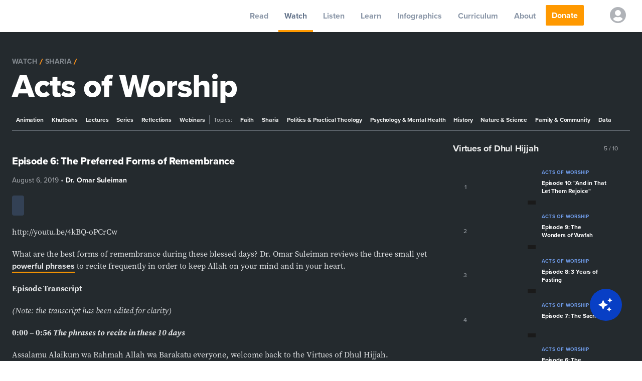

--- FILE ---
content_type: text/html; charset=utf-8
request_url: https://yaqeeninstitute.org/watch/series/episode-6-the-preferred-forms-of-remembrance-virtues-of-dhul-hijjah
body_size: 75360
content:
<!DOCTYPE html><html lang="en"><head><meta charSet="utf-8"/><meta name="viewport" content="width=device-width"/><meta name="twitter:card" content="summary_large_image"/><meta name="twitter:site" content="@yaqeeninstitute"/><meta name="twitter:creator" content="@yaqeeninstitute"/><meta property="og:type" content="website"/><meta property="og:locale" content="en_US"/><meta property="og:site_name" content="Yaqeen Institute for Islamic Research"/><title>Episode 6: The Preferred Forms of Remembrance | Yaqeen Institute for Islamic Research</title><meta name="robots" content="index,follow"/><meta name="googlebot" content="index,follow"/><meta name="description" content="Dr. Omar Suleiman reviews three small, yet powerful prayers to recite frequently in order to keep Allah on your mind and in your heart."/><meta property="og:url" content="https://yaqeeninstitute.org/watch/series/episode-6-the-preferred-forms-of-remembrance-virtues-of-dhul-hijjah"/><meta property="og:title" content="Episode 6: The Preferred Forms of Remembrance | Yaqeen Institute for Islamic Research"/><meta property="og:description" content="Dr. Omar Suleiman reviews three small, yet powerful prayers to recite frequently in order to keep Allah on your mind and in your heart."/><meta property="og:image" content="https://i.yaqeeninstitute.org/?src=2020%2F07%2FVirtues_EP6_FeaturedImage.jpg&amp;w=640&amp;q=70"/><meta property="og:image:alt" content="Episode 6: The Preferred Forms of Remembrance"/><link rel="canonical" href="https://yaqeeninstitute.org/watch/series/episode-6-the-preferred-forms-of-remembrance-virtues-of-dhul-hijjah"/><link rel="preconnect" href="https://fonts.googleapis.com"/><link rel="preconnect" href="https://fonts.gstatic.com" crossorigin="anonymous"/><link rel="apple-touch-icon" sizes="180x180" href="/meta/rebrand-2025/apple-touch-icon.png"/><link rel="icon" type="image/png" sizes="32x32" href="/meta/rebrand-2025/favicon-32x32.png"/><link rel="icon" type="image/png" sizes="16x16" href="/meta/rebrand-2025/favicon-16x16.png"/><link rel="manifest" href="/meta/rebrand-2025/site.webmanifest"/><link rel="mask-icon" href="/meta/safari-pinned-tab.svg" color="#004c9b"/><meta name="msapplication-config" content="/meta/browserconfig.xml"/><meta name="msapplication-TileColor" content="#004c9b"/><meta name="theme-color" content="#004c9b"/><meta name="facebook-domain-verification" content="jzsforbo1ip7tt15nohblamuug6c8r"/><link rel="amphtml" href="https://yaqeeninstitute.org/amp/watch/series/episode-6-the-preferred-forms-of-remembrance-virtues-of-dhul-hijjah"/><link rel="preload" as="image" imagesrcset="/static/images/posts/icons/app/Google_Play.svg 1x, /static/images/posts/icons/app/Google_Play.svg 2x"/><link rel="preload" as="image" imagesrcset="/static/images/posts/icons/app/App_Store.svg 1x, /static/images/posts/icons/app/App_Store.svg 2x"/><meta name="next-head-count" content="33"/><meta http-equiv="Content-Type" content="text/html; charset=UTF-8"/><link rel="stylesheet" data-href="https://use.typekit.net/sbb7wqy.css"/><link rel="preconnect" href="https://dev.visualwebsiteoptimizer.com"/><noscript><img alt="fbpixel" height="1" width="1" style="display:none" src="https://www.facebook.com/tr?id=445278216618796&amp;ev=PageView&amp;noscript=1"/></noscript><link rel="preconnect" href="https://fonts.gstatic.com" crossorigin /><link rel="preload" href="/_next/static/css/cda7ec521205a726.css" as="style"/><link rel="stylesheet" href="/_next/static/css/cda7ec521205a726.css" data-n-g=""/><noscript data-n-css=""></noscript><script defer="" nomodule="" src="/_next/static/chunks/polyfills-0d1b80a048d4787e.js"></script><script src="/_next/static/chunks/webpack-f2814503c252304d.js" defer=""></script><script src="/_next/static/chunks/framework-93b89dc25365d5c7.js" defer=""></script><script src="/_next/static/chunks/main-4a64110537adb170.js" defer=""></script><script src="/_next/static/chunks/pages/_app-a57fb02342421fb3.js" defer=""></script><script src="/_next/static/chunks/pages/watch/%5B...slug%5D-766abd9d3a132357.js" defer=""></script><script src="/_next/static/UPE91fQaHTcXhL_MPm13U/_buildManifest.js" defer=""></script><script src="/_next/static/UPE91fQaHTcXhL_MPm13U/_ssgManifest.js" defer=""></script><style data-href="https://fonts.googleapis.com/css2?family=Proxima+Nova:wght@400;700;800&family=EB+Garamond:wght@400;500;600;700;800&display=swap">@font-face{font-family:'EB Garamond';font-style:normal;font-weight:400;font-display:swap;src:url(https://fonts.gstatic.com/l/font?kit=SlGDmQSNjdsmc35JDF1K5E55YMjF_7DPuGi-6_RUAA&skey=fde9b303600e495b&v=v32) format('woff')}@font-face{font-family:'EB Garamond';font-style:normal;font-weight:500;font-display:swap;src:url(https://fonts.gstatic.com/l/font?kit=SlGDmQSNjdsmc35JDF1K5E55YMjF_7DPuGi-2fRUAA&skey=fde9b303600e495b&v=v32) format('woff')}@font-face{font-family:'EB Garamond';font-style:normal;font-weight:600;font-display:swap;src:url(https://fonts.gstatic.com/l/font?kit=SlGDmQSNjdsmc35JDF1K5E55YMjF_7DPuGi-NfNUAA&skey=fde9b303600e495b&v=v32) format('woff')}@font-face{font-family:'EB Garamond';font-style:normal;font-weight:700;font-display:swap;src:url(https://fonts.gstatic.com/l/font?kit=SlGDmQSNjdsmc35JDF1K5E55YMjF_7DPuGi-DPNUAA&skey=fde9b303600e495b&v=v32) format('woff')}@font-face{font-family:'EB Garamond';font-style:normal;font-weight:800;font-display:swap;src:url(https://fonts.gstatic.com/l/font?kit=SlGDmQSNjdsmc35JDF1K5E55YMjF_7DPuGi-a_NUAA&skey=fde9b303600e495b&v=v32) format('woff')}@font-face{font-family:'Proxima Nova';font-style:normal;font-weight:400;font-display:swap;src:url(https://fonts.gstatic.com/l/font?kit=FwZc7-Am2FI_-VOxaLDvvq2Lpg&skey=96867d716c89840e&v=v20) format('woff')}@font-face{font-family:'Proxima Nova';font-style:normal;font-weight:700;font-display:swap;src:url(https://fonts.gstatic.com/l/font?kit=FwZD7-Am2FI_-VOxaLDvvq2zGUae9w&skey=470ea9b7edd795d7&v=v20) format('woff')}@font-face{font-family:'Proxima Nova';font-style:normal;font-weight:800;font-display:swap;src:url(https://fonts.gstatic.com/l/font?kit=FwZD7-Am2FI_-VOxaLDvvq2zBUWe9w&skey=61f746dbe13de503&v=v20) format('woff')}@font-face{font-family:'EB Garamond';font-style:normal;font-weight:400;font-display:swap;src:url(https://fonts.gstatic.com/s/ebgaramond/v32/SlGUmQSNjdsmc35JDF1K5GR4SDk_YAPIlWk.woff2) format('woff2');unicode-range:U+0460-052F,U+1C80-1C8A,U+20B4,U+2DE0-2DFF,U+A640-A69F,U+FE2E-FE2F}@font-face{font-family:'EB Garamond';font-style:normal;font-weight:400;font-display:swap;src:url(https://fonts.gstatic.com/s/ebgaramond/v32/SlGUmQSNjdsmc35JDF1K5GRxSDk_YAPIlWk.woff2) format('woff2');unicode-range:U+0301,U+0400-045F,U+0490-0491,U+04B0-04B1,U+2116}@font-face{font-family:'EB Garamond';font-style:normal;font-weight:400;font-display:swap;src:url(https://fonts.gstatic.com/s/ebgaramond/v32/SlGUmQSNjdsmc35JDF1K5GR5SDk_YAPIlWk.woff2) format('woff2');unicode-range:U+1F00-1FFF}@font-face{font-family:'EB Garamond';font-style:normal;font-weight:400;font-display:swap;src:url(https://fonts.gstatic.com/s/ebgaramond/v32/SlGUmQSNjdsmc35JDF1K5GR2SDk_YAPIlWk.woff2) format('woff2');unicode-range:U+0370-0377,U+037A-037F,U+0384-038A,U+038C,U+038E-03A1,U+03A3-03FF}@font-face{font-family:'EB Garamond';font-style:normal;font-weight:400;font-display:swap;src:url(https://fonts.gstatic.com/s/ebgaramond/v32/SlGUmQSNjdsmc35JDF1K5GR6SDk_YAPIlWk.woff2) format('woff2');unicode-range:U+0102-0103,U+0110-0111,U+0128-0129,U+0168-0169,U+01A0-01A1,U+01AF-01B0,U+0300-0301,U+0303-0304,U+0308-0309,U+0323,U+0329,U+1EA0-1EF9,U+20AB}@font-face{font-family:'EB Garamond';font-style:normal;font-weight:400;font-display:swap;src:url(https://fonts.gstatic.com/s/ebgaramond/v32/SlGUmQSNjdsmc35JDF1K5GR7SDk_YAPIlWk.woff2) format('woff2');unicode-range:U+0100-02BA,U+02BD-02C5,U+02C7-02CC,U+02CE-02D7,U+02DD-02FF,U+0304,U+0308,U+0329,U+1D00-1DBF,U+1E00-1E9F,U+1EF2-1EFF,U+2020,U+20A0-20AB,U+20AD-20C0,U+2113,U+2C60-2C7F,U+A720-A7FF}@font-face{font-family:'EB Garamond';font-style:normal;font-weight:400;font-display:swap;src:url(https://fonts.gstatic.com/s/ebgaramond/v32/SlGUmQSNjdsmc35JDF1K5GR1SDk_YAPI.woff2) format('woff2');unicode-range:U+0000-00FF,U+0131,U+0152-0153,U+02BB-02BC,U+02C6,U+02DA,U+02DC,U+0304,U+0308,U+0329,U+2000-206F,U+20AC,U+2122,U+2191,U+2193,U+2212,U+2215,U+FEFF,U+FFFD}@font-face{font-family:'EB Garamond';font-style:normal;font-weight:500;font-display:swap;src:url(https://fonts.gstatic.com/s/ebgaramond/v32/SlGUmQSNjdsmc35JDF1K5GR4SDk_YAPIlWk.woff2) format('woff2');unicode-range:U+0460-052F,U+1C80-1C8A,U+20B4,U+2DE0-2DFF,U+A640-A69F,U+FE2E-FE2F}@font-face{font-family:'EB Garamond';font-style:normal;font-weight:500;font-display:swap;src:url(https://fonts.gstatic.com/s/ebgaramond/v32/SlGUmQSNjdsmc35JDF1K5GRxSDk_YAPIlWk.woff2) format('woff2');unicode-range:U+0301,U+0400-045F,U+0490-0491,U+04B0-04B1,U+2116}@font-face{font-family:'EB Garamond';font-style:normal;font-weight:500;font-display:swap;src:url(https://fonts.gstatic.com/s/ebgaramond/v32/SlGUmQSNjdsmc35JDF1K5GR5SDk_YAPIlWk.woff2) format('woff2');unicode-range:U+1F00-1FFF}@font-face{font-family:'EB Garamond';font-style:normal;font-weight:500;font-display:swap;src:url(https://fonts.gstatic.com/s/ebgaramond/v32/SlGUmQSNjdsmc35JDF1K5GR2SDk_YAPIlWk.woff2) format('woff2');unicode-range:U+0370-0377,U+037A-037F,U+0384-038A,U+038C,U+038E-03A1,U+03A3-03FF}@font-face{font-family:'EB Garamond';font-style:normal;font-weight:500;font-display:swap;src:url(https://fonts.gstatic.com/s/ebgaramond/v32/SlGUmQSNjdsmc35JDF1K5GR6SDk_YAPIlWk.woff2) format('woff2');unicode-range:U+0102-0103,U+0110-0111,U+0128-0129,U+0168-0169,U+01A0-01A1,U+01AF-01B0,U+0300-0301,U+0303-0304,U+0308-0309,U+0323,U+0329,U+1EA0-1EF9,U+20AB}@font-face{font-family:'EB Garamond';font-style:normal;font-weight:500;font-display:swap;src:url(https://fonts.gstatic.com/s/ebgaramond/v32/SlGUmQSNjdsmc35JDF1K5GR7SDk_YAPIlWk.woff2) format('woff2');unicode-range:U+0100-02BA,U+02BD-02C5,U+02C7-02CC,U+02CE-02D7,U+02DD-02FF,U+0304,U+0308,U+0329,U+1D00-1DBF,U+1E00-1E9F,U+1EF2-1EFF,U+2020,U+20A0-20AB,U+20AD-20C0,U+2113,U+2C60-2C7F,U+A720-A7FF}@font-face{font-family:'EB Garamond';font-style:normal;font-weight:500;font-display:swap;src:url(https://fonts.gstatic.com/s/ebgaramond/v32/SlGUmQSNjdsmc35JDF1K5GR1SDk_YAPI.woff2) format('woff2');unicode-range:U+0000-00FF,U+0131,U+0152-0153,U+02BB-02BC,U+02C6,U+02DA,U+02DC,U+0304,U+0308,U+0329,U+2000-206F,U+20AC,U+2122,U+2191,U+2193,U+2212,U+2215,U+FEFF,U+FFFD}@font-face{font-family:'EB Garamond';font-style:normal;font-weight:600;font-display:swap;src:url(https://fonts.gstatic.com/s/ebgaramond/v32/SlGUmQSNjdsmc35JDF1K5GR4SDk_YAPIlWk.woff2) format('woff2');unicode-range:U+0460-052F,U+1C80-1C8A,U+20B4,U+2DE0-2DFF,U+A640-A69F,U+FE2E-FE2F}@font-face{font-family:'EB Garamond';font-style:normal;font-weight:600;font-display:swap;src:url(https://fonts.gstatic.com/s/ebgaramond/v32/SlGUmQSNjdsmc35JDF1K5GRxSDk_YAPIlWk.woff2) format('woff2');unicode-range:U+0301,U+0400-045F,U+0490-0491,U+04B0-04B1,U+2116}@font-face{font-family:'EB Garamond';font-style:normal;font-weight:600;font-display:swap;src:url(https://fonts.gstatic.com/s/ebgaramond/v32/SlGUmQSNjdsmc35JDF1K5GR5SDk_YAPIlWk.woff2) format('woff2');unicode-range:U+1F00-1FFF}@font-face{font-family:'EB Garamond';font-style:normal;font-weight:600;font-display:swap;src:url(https://fonts.gstatic.com/s/ebgaramond/v32/SlGUmQSNjdsmc35JDF1K5GR2SDk_YAPIlWk.woff2) format('woff2');unicode-range:U+0370-0377,U+037A-037F,U+0384-038A,U+038C,U+038E-03A1,U+03A3-03FF}@font-face{font-family:'EB Garamond';font-style:normal;font-weight:600;font-display:swap;src:url(https://fonts.gstatic.com/s/ebgaramond/v32/SlGUmQSNjdsmc35JDF1K5GR6SDk_YAPIlWk.woff2) format('woff2');unicode-range:U+0102-0103,U+0110-0111,U+0128-0129,U+0168-0169,U+01A0-01A1,U+01AF-01B0,U+0300-0301,U+0303-0304,U+0308-0309,U+0323,U+0329,U+1EA0-1EF9,U+20AB}@font-face{font-family:'EB Garamond';font-style:normal;font-weight:600;font-display:swap;src:url(https://fonts.gstatic.com/s/ebgaramond/v32/SlGUmQSNjdsmc35JDF1K5GR7SDk_YAPIlWk.woff2) format('woff2');unicode-range:U+0100-02BA,U+02BD-02C5,U+02C7-02CC,U+02CE-02D7,U+02DD-02FF,U+0304,U+0308,U+0329,U+1D00-1DBF,U+1E00-1E9F,U+1EF2-1EFF,U+2020,U+20A0-20AB,U+20AD-20C0,U+2113,U+2C60-2C7F,U+A720-A7FF}@font-face{font-family:'EB Garamond';font-style:normal;font-weight:600;font-display:swap;src:url(https://fonts.gstatic.com/s/ebgaramond/v32/SlGUmQSNjdsmc35JDF1K5GR1SDk_YAPI.woff2) format('woff2');unicode-range:U+0000-00FF,U+0131,U+0152-0153,U+02BB-02BC,U+02C6,U+02DA,U+02DC,U+0304,U+0308,U+0329,U+2000-206F,U+20AC,U+2122,U+2191,U+2193,U+2212,U+2215,U+FEFF,U+FFFD}@font-face{font-family:'EB Garamond';font-style:normal;font-weight:700;font-display:swap;src:url(https://fonts.gstatic.com/s/ebgaramond/v32/SlGUmQSNjdsmc35JDF1K5GR4SDk_YAPIlWk.woff2) format('woff2');unicode-range:U+0460-052F,U+1C80-1C8A,U+20B4,U+2DE0-2DFF,U+A640-A69F,U+FE2E-FE2F}@font-face{font-family:'EB Garamond';font-style:normal;font-weight:700;font-display:swap;src:url(https://fonts.gstatic.com/s/ebgaramond/v32/SlGUmQSNjdsmc35JDF1K5GRxSDk_YAPIlWk.woff2) format('woff2');unicode-range:U+0301,U+0400-045F,U+0490-0491,U+04B0-04B1,U+2116}@font-face{font-family:'EB Garamond';font-style:normal;font-weight:700;font-display:swap;src:url(https://fonts.gstatic.com/s/ebgaramond/v32/SlGUmQSNjdsmc35JDF1K5GR5SDk_YAPIlWk.woff2) format('woff2');unicode-range:U+1F00-1FFF}@font-face{font-family:'EB Garamond';font-style:normal;font-weight:700;font-display:swap;src:url(https://fonts.gstatic.com/s/ebgaramond/v32/SlGUmQSNjdsmc35JDF1K5GR2SDk_YAPIlWk.woff2) format('woff2');unicode-range:U+0370-0377,U+037A-037F,U+0384-038A,U+038C,U+038E-03A1,U+03A3-03FF}@font-face{font-family:'EB Garamond';font-style:normal;font-weight:700;font-display:swap;src:url(https://fonts.gstatic.com/s/ebgaramond/v32/SlGUmQSNjdsmc35JDF1K5GR6SDk_YAPIlWk.woff2) format('woff2');unicode-range:U+0102-0103,U+0110-0111,U+0128-0129,U+0168-0169,U+01A0-01A1,U+01AF-01B0,U+0300-0301,U+0303-0304,U+0308-0309,U+0323,U+0329,U+1EA0-1EF9,U+20AB}@font-face{font-family:'EB Garamond';font-style:normal;font-weight:700;font-display:swap;src:url(https://fonts.gstatic.com/s/ebgaramond/v32/SlGUmQSNjdsmc35JDF1K5GR7SDk_YAPIlWk.woff2) format('woff2');unicode-range:U+0100-02BA,U+02BD-02C5,U+02C7-02CC,U+02CE-02D7,U+02DD-02FF,U+0304,U+0308,U+0329,U+1D00-1DBF,U+1E00-1E9F,U+1EF2-1EFF,U+2020,U+20A0-20AB,U+20AD-20C0,U+2113,U+2C60-2C7F,U+A720-A7FF}@font-face{font-family:'EB Garamond';font-style:normal;font-weight:700;font-display:swap;src:url(https://fonts.gstatic.com/s/ebgaramond/v32/SlGUmQSNjdsmc35JDF1K5GR1SDk_YAPI.woff2) format('woff2');unicode-range:U+0000-00FF,U+0131,U+0152-0153,U+02BB-02BC,U+02C6,U+02DA,U+02DC,U+0304,U+0308,U+0329,U+2000-206F,U+20AC,U+2122,U+2191,U+2193,U+2212,U+2215,U+FEFF,U+FFFD}@font-face{font-family:'EB Garamond';font-style:normal;font-weight:800;font-display:swap;src:url(https://fonts.gstatic.com/s/ebgaramond/v32/SlGUmQSNjdsmc35JDF1K5GR4SDk_YAPIlWk.woff2) format('woff2');unicode-range:U+0460-052F,U+1C80-1C8A,U+20B4,U+2DE0-2DFF,U+A640-A69F,U+FE2E-FE2F}@font-face{font-family:'EB Garamond';font-style:normal;font-weight:800;font-display:swap;src:url(https://fonts.gstatic.com/s/ebgaramond/v32/SlGUmQSNjdsmc35JDF1K5GRxSDk_YAPIlWk.woff2) format('woff2');unicode-range:U+0301,U+0400-045F,U+0490-0491,U+04B0-04B1,U+2116}@font-face{font-family:'EB Garamond';font-style:normal;font-weight:800;font-display:swap;src:url(https://fonts.gstatic.com/s/ebgaramond/v32/SlGUmQSNjdsmc35JDF1K5GR5SDk_YAPIlWk.woff2) format('woff2');unicode-range:U+1F00-1FFF}@font-face{font-family:'EB Garamond';font-style:normal;font-weight:800;font-display:swap;src:url(https://fonts.gstatic.com/s/ebgaramond/v32/SlGUmQSNjdsmc35JDF1K5GR2SDk_YAPIlWk.woff2) format('woff2');unicode-range:U+0370-0377,U+037A-037F,U+0384-038A,U+038C,U+038E-03A1,U+03A3-03FF}@font-face{font-family:'EB Garamond';font-style:normal;font-weight:800;font-display:swap;src:url(https://fonts.gstatic.com/s/ebgaramond/v32/SlGUmQSNjdsmc35JDF1K5GR6SDk_YAPIlWk.woff2) format('woff2');unicode-range:U+0102-0103,U+0110-0111,U+0128-0129,U+0168-0169,U+01A0-01A1,U+01AF-01B0,U+0300-0301,U+0303-0304,U+0308-0309,U+0323,U+0329,U+1EA0-1EF9,U+20AB}@font-face{font-family:'EB Garamond';font-style:normal;font-weight:800;font-display:swap;src:url(https://fonts.gstatic.com/s/ebgaramond/v32/SlGUmQSNjdsmc35JDF1K5GR7SDk_YAPIlWk.woff2) format('woff2');unicode-range:U+0100-02BA,U+02BD-02C5,U+02C7-02CC,U+02CE-02D7,U+02DD-02FF,U+0304,U+0308,U+0329,U+1D00-1DBF,U+1E00-1E9F,U+1EF2-1EFF,U+2020,U+20A0-20AB,U+20AD-20C0,U+2113,U+2C60-2C7F,U+A720-A7FF}@font-face{font-family:'EB Garamond';font-style:normal;font-weight:800;font-display:swap;src:url(https://fonts.gstatic.com/s/ebgaramond/v32/SlGUmQSNjdsmc35JDF1K5GR1SDk_YAPI.woff2) format('woff2');unicode-range:U+0000-00FF,U+0131,U+0152-0153,U+02BB-02BC,U+02C6,U+02DA,U+02DC,U+0304,U+0308,U+0329,U+2000-206F,U+20AC,U+2122,U+2191,U+2193,U+2212,U+2215,U+FEFF,U+FFFD}@font-face{font-family:'Proxima Nova';font-style:normal;font-weight:400;font-display:swap;src:url(https://fonts.gstatic.com/l/font?kit=FwZc7-Am2FI_-VOxaLDvvq27pmO73q3LkQ&skey=96867d716c89840e&v=v20) format('woff2');unicode-range:U+0301,U+0400-045F,U+0490-0491,U+04B0-04B1,U+2116}@font-face{font-family:'Proxima Nova';font-style:normal;font-weight:400;font-display:swap;src:url(https://fonts.gstatic.com/l/font?kit=FwZc7-Am2FI_-VOxaLDvvq27rWO73q3LkQ&skey=96867d716c89840e&v=v20) format('woff2');unicode-range:U+0102-0103,U+0110-0111,U+0128-0129,U+0168-0169,U+01A0-01A1,U+01AF-01B0,U+0300-0301,U+0303-0304,U+0308-0309,U+0323,U+0329,U+1EA0-1EF9,U+20AB}@font-face{font-family:'Proxima Nova';font-style:normal;font-weight:400;font-display:swap;src:url(https://fonts.gstatic.com/l/font?kit=FwZc7-Am2FI_-VOxaLDvvq27rGO73q3LkQ&skey=96867d716c89840e&v=v20) format('woff2');unicode-range:U+0100-02BA,U+02BD-02C5,U+02C7-02CC,U+02CE-02D7,U+02DD-02FF,U+0304,U+0308,U+0329,U+1D00-1DBF,U+1E00-1E9F,U+1EF2-1EFF,U+2020,U+20A0-20AB,U+20AD-20C0,U+2113,U+2C60-2C7F,U+A720-A7FF}@font-face{font-family:'Proxima Nova';font-style:normal;font-weight:400;font-display:swap;src:url(https://fonts.gstatic.com/l/font?kit=FwZc7-Am2FI_-VOxaLDvvq27omO73q3LkQ&skey=96867d716c89840e&v=v20) format('woff2');unicode-range:U+0000-00FF,U+0131,U+0152-0153,U+02BB-02BC,U+02C6,U+02DA,U+02DC,U+0304,U+0308,U+0329,U+2000-206F,U+20AC,U+2122,U+2191,U+2193,U+2212,U+2215,U+FEFF,U+FFFD}@font-face{font-family:'Proxima Nova';font-style:normal;font-weight:700;font-display:swap;src:url(https://fonts.gstatic.com/l/font?kit=FwZD7-Am2FI_-VOxaLDvvq2zGUau94_Gu2CkOw&skey=470ea9b7edd795d7&v=v20) format('woff2');unicode-range:U+0301,U+0400-045F,U+0490-0491,U+04B0-04B1,U+2116}@font-face{font-family:'Proxima Nova';font-style:normal;font-weight:700;font-display:swap;src:url(https://fonts.gstatic.com/l/font?kit=FwZD7-Am2FI_-VOxaLDvvq2zGUau_I_Gu2CkOw&skey=470ea9b7edd795d7&v=v20) format('woff2');unicode-range:U+0102-0103,U+0110-0111,U+0128-0129,U+0168-0169,U+01A0-01A1,U+01AF-01B0,U+0300-0301,U+0303-0304,U+0308-0309,U+0323,U+0329,U+1EA0-1EF9,U+20AB}@font-face{font-family:'Proxima Nova';font-style:normal;font-weight:700;font-display:swap;src:url(https://fonts.gstatic.com/l/font?kit=FwZD7-Am2FI_-VOxaLDvvq2zGUau_Y_Gu2CkOw&skey=470ea9b7edd795d7&v=v20) format('woff2');unicode-range:U+0100-02BA,U+02BD-02C5,U+02C7-02CC,U+02CE-02D7,U+02DD-02FF,U+0304,U+0308,U+0329,U+1D00-1DBF,U+1E00-1E9F,U+1EF2-1EFF,U+2020,U+20A0-20AB,U+20AD-20C0,U+2113,U+2C60-2C7F,U+A720-A7FF}@font-face{font-family:'Proxima Nova';font-style:normal;font-weight:700;font-display:swap;src:url(https://fonts.gstatic.com/l/font?kit=FwZD7-Am2FI_-VOxaLDvvq2zGUau84_Gu2CkOw&skey=470ea9b7edd795d7&v=v20) format('woff2');unicode-range:U+0000-00FF,U+0131,U+0152-0153,U+02BB-02BC,U+02C6,U+02DA,U+02DC,U+0304,U+0308,U+0329,U+2000-206F,U+20AC,U+2122,U+2191,U+2193,U+2212,U+2215,U+FEFF,U+FFFD}@font-face{font-family:'Proxima Nova';font-style:normal;font-weight:800;font-display:swap;src:url(https://fonts.gstatic.com/l/font?kit=FwZD7-Am2FI_-VOxaLDvvq2zBUWu94_Gu2CkOw&skey=61f746dbe13de503&v=v20) format('woff2');unicode-range:U+0301,U+0400-045F,U+0490-0491,U+04B0-04B1,U+2116}@font-face{font-family:'Proxima Nova';font-style:normal;font-weight:800;font-display:swap;src:url(https://fonts.gstatic.com/l/font?kit=FwZD7-Am2FI_-VOxaLDvvq2zBUWu_I_Gu2CkOw&skey=61f746dbe13de503&v=v20) format('woff2');unicode-range:U+0102-0103,U+0110-0111,U+0128-0129,U+0168-0169,U+01A0-01A1,U+01AF-01B0,U+0300-0301,U+0303-0304,U+0308-0309,U+0323,U+0329,U+1EA0-1EF9,U+20AB}@font-face{font-family:'Proxima Nova';font-style:normal;font-weight:800;font-display:swap;src:url(https://fonts.gstatic.com/l/font?kit=FwZD7-Am2FI_-VOxaLDvvq2zBUWu_Y_Gu2CkOw&skey=61f746dbe13de503&v=v20) format('woff2');unicode-range:U+0100-02BA,U+02BD-02C5,U+02C7-02CC,U+02CE-02D7,U+02DD-02FF,U+0304,U+0308,U+0329,U+1D00-1DBF,U+1E00-1E9F,U+1EF2-1EFF,U+2020,U+20A0-20AB,U+20AD-20C0,U+2113,U+2C60-2C7F,U+A720-A7FF}@font-face{font-family:'Proxima Nova';font-style:normal;font-weight:800;font-display:swap;src:url(https://fonts.gstatic.com/l/font?kit=FwZD7-Am2FI_-VOxaLDvvq2zBUWu84_Gu2CkOw&skey=61f746dbe13de503&v=v20) format('woff2');unicode-range:U+0000-00FF,U+0131,U+0152-0153,U+02BB-02BC,U+02C6,U+02DA,U+02DC,U+0304,U+0308,U+0329,U+2000-206F,U+20AC,U+2122,U+2191,U+2193,U+2212,U+2215,U+FEFF,U+FFFD}</style><link rel="stylesheet" href="https://use.typekit.net/sbb7wqy.css"/></head><body><noscript><iframe title="GTM" src="https://www.googletagmanager.com/ns.html?id=GTM-WDGK6KN" height="0" width="0" style="display:none;visibility:hidden"></iframe></noscript><div id="__next" data-reactroot=""><div style="opacity:0;pointer-events:none;transition:opacity 200ms linear"><div style="background:#29d;height:2px;left:0;margin-left:-100%;position:fixed;top:0;transition:margin-left 200ms linear;width:100%;z-index:1031"><div style="box-shadow:0 0 10px #29d, 0 0 5px #29d;display:block;height:100%;opacity:1;position:absolute;right:0;transform:rotate(3deg) translate(0px, -4px);width:100px"></div></div></div><div class="Toastify"></div><div><div id="meganav" class="transition-all ease-in duration-150 visible fixed w-full flex flex-col z-20"><div class="xl:h-16 h-14 bg-white flex justify-between w-full xl:pr-4 shadow"><div class="xl:hidden flex xl:w-auto w-1/4 items-center"><button aria-label="mobile menu" type="button" class="mobile-nav-btn py-4 px-3 inline-flex items-center focus:outline-none"></button><div></div></div><div class="flex xl:w-auto w-1/3 justify-center items-center mt-1"><a class="focus:border-jordy-400 focus:outline-none border-transparent" aria-label="logo" alt="Logo" href="/"><div class="hidden xl:block"><span style="box-sizing:border-box;display:inline-block;overflow:hidden;width:initial;height:initial;background:none;opacity:1;border:0;margin:0;padding:0;position:relative;max-width:100%"><span style="box-sizing:border-box;display:block;width:initial;height:initial;background:none;opacity:1;border:0;margin:0;padding:0;max-width:100%"><img style="display:block;max-width:100%;width:initial;height:initial;background:none;opacity:1;border:0;margin:0;padding:0" alt="" aria-hidden="true" src="data:image/svg+xml,%3csvg%20xmlns=%27http://www.w3.org/2000/svg%27%20version=%271.1%27%20width=%27200%27%20height=%2760%27/%3e"/></span><img alt="Yaqeen Institute Logo" src="[data-uri]" decoding="async" data-nimg="intrinsic" style="position:absolute;top:0;left:0;bottom:0;right:0;box-sizing:border-box;padding:0;border:none;margin:auto;display:block;width:0;height:0;min-width:100%;max-width:100%;min-height:100%;max-height:100%"/><noscript><img alt="Yaqeen Institute Logo" srcSet="/_next/image?url=%2Fstatic%2Fimages%2Flogo_new.webp&amp;w=256&amp;q=75 1x, /_next/image?url=%2Fstatic%2Fimages%2Flogo_new.webp&amp;w=640&amp;q=75 2x" src="/_next/image?url=%2Fstatic%2Fimages%2Flogo_new.webp&amp;w=640&amp;q=75" decoding="async" data-nimg="intrinsic" style="position:absolute;top:0;left:0;bottom:0;right:0;box-sizing:border-box;padding:0;border:none;margin:auto;display:block;width:0;height:0;min-width:100%;max-width:100%;min-height:100%;max-height:100%" loading="lazy"/></noscript></span></div><div class="xl:hidden"><span style="box-sizing:border-box;display:inline-block;overflow:hidden;width:initial;height:initial;background:none;opacity:1;border:0;margin:0;padding:0;position:relative;max-width:100%"><span style="box-sizing:border-box;display:block;width:initial;height:initial;background:none;opacity:1;border:0;margin:0;padding:0;max-width:100%"><img style="display:block;max-width:100%;width:initial;height:initial;background:none;opacity:1;border:0;margin:0;padding:0" alt="" aria-hidden="true" src="data:image/svg+xml,%3csvg%20xmlns=%27http://www.w3.org/2000/svg%27%20version=%271.1%27%20width=%27220%27%20height=%2770%27/%3e"/></span><img alt="Yaqeen Institute Logo" src="[data-uri]" decoding="async" data-nimg="intrinsic" style="position:absolute;top:0;left:0;bottom:0;right:0;box-sizing:border-box;padding:0;border:none;margin:auto;display:block;width:0;height:0;min-width:100%;max-width:100%;min-height:100%;max-height:100%"/><noscript><img alt="Yaqeen Institute Logo" srcSet="/_next/image?url=%2Fstatic%2Fimages%2Flogo_new.webp&amp;w=256&amp;q=75 1x, /_next/image?url=%2Fstatic%2Fimages%2Flogo_new.webp&amp;w=640&amp;q=75 2x" src="/_next/image?url=%2Fstatic%2Fimages%2Flogo_new.webp&amp;w=640&amp;q=75" decoding="async" data-nimg="intrinsic" style="position:absolute;top:0;left:0;bottom:0;right:0;box-sizing:border-box;padding:0;border:none;margin:auto;display:block;width:0;height:0;min-width:100%;max-width:100%;min-height:100%;max-height:100%" loading="lazy"/></noscript></span></div></a></div><nav class="flex space-x-2 items-center w-1/3 xl:w-auto justify-end"><div class="h-full meganav-group xl:block hidden"><a class="focus:border-jordy-400 focus:outline-none border-transparent inline-flex meganav-group-hover:bg-slate-50 h-full items-center justify-center px-3 relative" href="/read"><span class="font-proxima-nova text-base meganav-group-hover:text-slate-500 text-slate-500/75 leading-normal tracking-normal font-bold">Read</span><div class="absolute h-1 bottom-0 inset-x-0 meganav-group-hover:bg-carrot-500"></div></a><div id="nav-Read-content" class="bg-white absolute inset-x-0 shadow-2xl" style="display:none;opacity:0;transform:translateY(10px) translateZ(0)"><div class="read-nav grid grid-cols-5"><div class="relative col-span-2"><div><span style="box-sizing:border-box;display:block;overflow:hidden;width:initial;height:initial;background:none;opacity:1;border:0;margin:0;padding:0;position:relative"><span style="box-sizing:border-box;display:block;width:initial;height:initial;background:none;opacity:1;border:0;margin:0;padding:0;padding-top:100%"></span><img alt="Call for Papers | Anchored in Faith: Practical Guides for Muslim Contribution" src="[data-uri]" decoding="async" data-nimg="responsive" style="position:absolute;top:0;left:0;bottom:0;right:0;box-sizing:border-box;padding:0;border:none;margin:auto;display:block;width:0;height:0;min-width:100%;max-width:100%;min-height:100%;max-height:100%;object-fit:cover"/><noscript><img alt="Call for Papers | Anchored in Faith: Practical Guides for Muslim Contribution" sizes="100vw" srcSet="https://i.yaqeeninstitute.org/?src=2025/11/IMG_2324.jpeg&amp;w=640 640w, https://i.yaqeeninstitute.org/?src=2025/11/IMG_2324.jpeg&amp;w=750 750w, https://i.yaqeeninstitute.org/?src=2025/11/IMG_2324.jpeg&amp;w=828 828w, https://i.yaqeeninstitute.org/?src=2025/11/IMG_2324.jpeg&amp;w=1080 1080w, https://i.yaqeeninstitute.org/?src=2025/11/IMG_2324.jpeg&amp;w=1200 1200w, https://i.yaqeeninstitute.org/?src=2025/11/IMG_2324.jpeg&amp;w=1920 1920w, https://i.yaqeeninstitute.org/?src=2025/11/IMG_2324.jpeg&amp;w=2048 2048w, https://i.yaqeeninstitute.org/?src=2025/11/IMG_2324.jpeg&amp;w=3840 3840w" src="https://i.yaqeeninstitute.org/?src=2025/11/IMG_2324.jpeg&amp;w=3840" decoding="async" data-nimg="responsive" style="position:absolute;top:0;left:0;bottom:0;right:0;box-sizing:border-box;padding:0;border:none;margin:auto;display:block;width:0;height:0;min-width:100%;max-width:100%;min-height:100%;max-height:100%;object-fit:cover" loading="lazy"/></noscript></span><div class="img-gradient"><div class="absolute bottom-0 z-10"><div class="flex-1 flex flex-col mx-10 mb-6 w-3/5"><a class="focus:border-jordy-400 focus:outline-none border-transparent" href="/read/post/call-for-papers-anchored-in-faith-practical-guides-for-muslim-contribution"><div class="mb-6"><span class="font-proxima-nova text-4xl text-white leading-none tracking-tight-2 font-extrabold">Call for Papers | Anchored in Faith: Practical Guides for Muslim Contribution</span></div></a><div class="lg:block hidden flex-1 w-full"><span class="font-source-serif-pro text-white text-sm leading-normal tracking-normal font-normal"></span></div><div class="read-more py-6"><a class="focus:border-jordy-400 focus:outline-none border-transparent" href="/read/post/call-for-papers-anchored-in-faith-practical-guides-for-muslim-contribution"><div class="flex items-center"><span class="font-proxima-nova text-base text-white leading-normal tracking-tight-1 font-bold mr-3">Read now<!-- --> </span></div></a></div></div></div></div></div></div><div class="col-span-3 flex flex-col mt-3"><div class="flex-grow px-6"><div class="mb-4"><div class="hide-scrollbar flex whitespace-nowrap overflow-x-auto overflow-y-hidden px-4 iphonese:px-3 xl:px-0 undefined " aria-label="test tabs" role="tablist"><div class="pr-3 last:mr-0" id="simple-tab-0"><button type="button" class="flex items-center group border-b-2 border-carrot-500 py-2 px-1 w-full focus:outline-none"><span class="font-proxima-nova text-base text-grey-900 leading-normal tracking-normal font-bold">Papers</span></button></div><div class="pr-3 last:mr-0" id="simple-tab-1"><button type="button" class="flex items-center group border-b-2 border-transparent py-2 px-1 w-full focus:outline-none"><span class="font-proxima-nova text-base text-grey-700 group-hover:text-grey-900 leading-normal tracking-normal font-semibold">eBooks</span></button></div><div class="pr-3 last:mr-0" id="simple-tab-2"><button type="button" class="flex items-center group border-b-2 border-transparent py-2 px-1 w-full focus:outline-none"><span class="font-proxima-nova text-base text-grey-700 group-hover:text-grey-900 leading-normal tracking-normal font-semibold">Blog</span></button></div><div class="pr-3 last:mr-0" id="simple-tab-3"><button type="button" class="flex items-center group border-b-2 border-transparent py-2 px-1 w-full focus:outline-none"><span class="font-proxima-nova text-base text-grey-700 group-hover:text-grey-900 leading-normal tracking-normal font-semibold">Reports</span></button></div><div class="pr-3 last:mr-0" id="simple-tab-4"><button type="button" class="flex items-center group border-b-2 border-transparent py-2 px-1 w-full focus:outline-none"><span class="font-proxima-nova text-base text-grey-700 group-hover:text-grey-900 leading-normal tracking-normal font-semibold">Translations</span></button></div><div class="pr-3 last:mr-0" id="simple-tab-5"><button type="button" class="flex items-center group border-b-2 border-transparent py-2 px-1 w-full focus:outline-none"><span class="font-proxima-nova text-base text-grey-700 group-hover:text-grey-900 leading-normal tracking-normal font-semibold">Printables</span></button></div></div></div><div class="tab-panel flex flex-col min-w-0 break-words w-full"><div class="tab-content tab-space"><div id="link-0"><div class="post-lists grid xl:grid-cols-3 gap-6"><div class="mb-4"><div class="flex-1 flex flex-col  undefined"><div class="relative w-full"><a class="focus:border-jordy-400 focus:outline-none border-transparent" href="/read/paper/the-meaning-of-la-ilaha-illa-allah-an-annotated-translation-of-imam-al-zarkashis-treatise-on-the-islamic-testimony-of-faith"><div class="aspect-w-16 aspect-h-9 bg-grey-200"><span style="box-sizing:border-box;display:block;overflow:hidden;width:initial;height:initial;background:none;opacity:1;border:0;margin:0;padding:0;position:absolute;top:0;left:0;bottom:0;right:0"><img alt="The Meaning of La Ilaha Illa Allah: An Annotated Translation of Imam al-Zarkashi’s Treatise on the Islamic Testimony of Faith" src="[data-uri]" decoding="async" data-nimg="fill" class="outline-greyish " style="position:absolute;top:0;left:0;bottom:0;right:0;box-sizing:border-box;padding:0;border:none;margin:auto;display:block;width:0;height:0;min-width:100%;max-width:100%;min-height:100%;max-height:100%;object-fit:cover"/><noscript><img alt="The Meaning of La Ilaha Illa Allah: An Annotated Translation of Imam al-Zarkashi’s Treatise on the Islamic Testimony of Faith" sizes="100vw" srcSet="https://i.yaqeeninstitute.org/?src=2025/12/256_Rectangle_4000x2250-scaled.jpg&amp;w=640 640w, https://i.yaqeeninstitute.org/?src=2025/12/256_Rectangle_4000x2250-scaled.jpg&amp;w=750 750w, https://i.yaqeeninstitute.org/?src=2025/12/256_Rectangle_4000x2250-scaled.jpg&amp;w=828 828w, https://i.yaqeeninstitute.org/?src=2025/12/256_Rectangle_4000x2250-scaled.jpg&amp;w=1080 1080w, https://i.yaqeeninstitute.org/?src=2025/12/256_Rectangle_4000x2250-scaled.jpg&amp;w=1200 1200w, https://i.yaqeeninstitute.org/?src=2025/12/256_Rectangle_4000x2250-scaled.jpg&amp;w=1920 1920w, https://i.yaqeeninstitute.org/?src=2025/12/256_Rectangle_4000x2250-scaled.jpg&amp;w=2048 2048w, https://i.yaqeeninstitute.org/?src=2025/12/256_Rectangle_4000x2250-scaled.jpg&amp;w=3840 3840w" src="https://i.yaqeeninstitute.org/?src=2025/12/256_Rectangle_4000x2250-scaled.jpg&amp;w=3840" decoding="async" data-nimg="fill" style="position:absolute;top:0;left:0;bottom:0;right:0;box-sizing:border-box;padding:0;border:none;margin:auto;display:block;width:0;height:0;min-width:100%;max-width:100%;min-height:100%;max-height:100%;object-fit:cover" class="outline-greyish " loading="lazy"/></noscript></span></div></a></div><div class="flex-1 flex flex-col"><div class="mt-4"><a class="focus:border-jordy-400 focus:outline-none border-transparent" href="/read/paper/the-meaning-of-la-ilaha-illa-allah-an-annotated-translation-of-imam-al-zarkashis-treatise-on-the-islamic-testimony-of-faith"><h2 class="font-proxima-nova text-sm text-grey-900 leading-tight tracking-tight-1 font-bold text-left flex-1 tracking-tight-1 line-clamp-2"><span>The Meaning of La Ilaha Illa Allah: An Annotated Translation of Imam al-Zarkashi’s Treatise on the Islamic Testimony of Faith</span></h2></a></div></div></div></div><div class="mb-4"><div class="flex-1 flex flex-col  undefined"><div class="relative w-full"><a class="focus:border-jordy-400 focus:outline-none border-transparent" href="/read/paper/the-divine-wisdom-behind-the-pairing-of-allahs-names-in-the-quran"><div class="aspect-w-16 aspect-h-9 bg-grey-200"><span style="box-sizing:border-box;display:block;overflow:hidden;width:initial;height:initial;background:none;opacity:1;border:0;margin:0;padding:0;position:absolute;top:0;left:0;bottom:0;right:0"><img alt="The Divine Wisdom Behind the Pairing of Allah&#x27;s Names in the Qur&#x27;an" src="[data-uri]" decoding="async" data-nimg="fill" class="outline-greyish " style="position:absolute;top:0;left:0;bottom:0;right:0;box-sizing:border-box;padding:0;border:none;margin:auto;display:block;width:0;height:0;min-width:100%;max-width:100%;min-height:100%;max-height:100%;object-fit:cover"/><noscript><img alt="The Divine Wisdom Behind the Pairing of Allah&#x27;s Names in the Qur&#x27;an" sizes="100vw" srcSet="https://i.yaqeeninstitute.org/?src=2025/12/IMG_2412-scaled.jpeg&amp;w=640 640w, https://i.yaqeeninstitute.org/?src=2025/12/IMG_2412-scaled.jpeg&amp;w=750 750w, https://i.yaqeeninstitute.org/?src=2025/12/IMG_2412-scaled.jpeg&amp;w=828 828w, https://i.yaqeeninstitute.org/?src=2025/12/IMG_2412-scaled.jpeg&amp;w=1080 1080w, https://i.yaqeeninstitute.org/?src=2025/12/IMG_2412-scaled.jpeg&amp;w=1200 1200w, https://i.yaqeeninstitute.org/?src=2025/12/IMG_2412-scaled.jpeg&amp;w=1920 1920w, https://i.yaqeeninstitute.org/?src=2025/12/IMG_2412-scaled.jpeg&amp;w=2048 2048w, https://i.yaqeeninstitute.org/?src=2025/12/IMG_2412-scaled.jpeg&amp;w=3840 3840w" src="https://i.yaqeeninstitute.org/?src=2025/12/IMG_2412-scaled.jpeg&amp;w=3840" decoding="async" data-nimg="fill" style="position:absolute;top:0;left:0;bottom:0;right:0;box-sizing:border-box;padding:0;border:none;margin:auto;display:block;width:0;height:0;min-width:100%;max-width:100%;min-height:100%;max-height:100%;object-fit:cover" class="outline-greyish " loading="lazy"/></noscript></span></div></a></div><div class="flex-1 flex flex-col"><div class="mt-4"><a class="focus:border-jordy-400 focus:outline-none border-transparent" href="/read/paper/the-divine-wisdom-behind-the-pairing-of-allahs-names-in-the-quran"><h2 class="font-proxima-nova text-sm text-grey-900 leading-tight tracking-tight-1 font-bold text-left flex-1 tracking-tight-1 line-clamp-2"><span>The Divine Wisdom Behind the Pairing of Allah's Names in the Qur'an</span></h2></a></div></div></div></div><div class="mb-4"><div class="flex-1 flex flex-col  undefined"><div class="relative w-full"><a class="focus:border-jordy-400 focus:outline-none border-transparent" href="/read/paper/love-and-hate-for-gods-sake-revisiting-the-doctrine-of-al-wala-wal-bara"><div class="aspect-w-16 aspect-h-9 bg-grey-200"><span style="box-sizing:border-box;display:block;overflow:hidden;width:initial;height:initial;background:none;opacity:1;border:0;margin:0;padding:0;position:absolute;top:0;left:0;bottom:0;right:0"><img alt="Love and Hate for God’s Sake: Revisiting the Doctrine of al-Wala’ wal-Bara’" src="[data-uri]" decoding="async" data-nimg="fill" class="outline-greyish " style="position:absolute;top:0;left:0;bottom:0;right:0;box-sizing:border-box;padding:0;border:none;margin:auto;display:block;width:0;height:0;min-width:100%;max-width:100%;min-height:100%;max-height:100%;object-fit:cover"/><noscript><img alt="Love and Hate for God’s Sake: Revisiting the Doctrine of al-Wala’ wal-Bara’" sizes="100vw" srcSet="https://i.yaqeeninstitute.org/?src=2025/11/255_Rectangle_4000x2250-scaled.jpg&amp;w=640 640w, https://i.yaqeeninstitute.org/?src=2025/11/255_Rectangle_4000x2250-scaled.jpg&amp;w=750 750w, https://i.yaqeeninstitute.org/?src=2025/11/255_Rectangle_4000x2250-scaled.jpg&amp;w=828 828w, https://i.yaqeeninstitute.org/?src=2025/11/255_Rectangle_4000x2250-scaled.jpg&amp;w=1080 1080w, https://i.yaqeeninstitute.org/?src=2025/11/255_Rectangle_4000x2250-scaled.jpg&amp;w=1200 1200w, https://i.yaqeeninstitute.org/?src=2025/11/255_Rectangle_4000x2250-scaled.jpg&amp;w=1920 1920w, https://i.yaqeeninstitute.org/?src=2025/11/255_Rectangle_4000x2250-scaled.jpg&amp;w=2048 2048w, https://i.yaqeeninstitute.org/?src=2025/11/255_Rectangle_4000x2250-scaled.jpg&amp;w=3840 3840w" src="https://i.yaqeeninstitute.org/?src=2025/11/255_Rectangle_4000x2250-scaled.jpg&amp;w=3840" decoding="async" data-nimg="fill" style="position:absolute;top:0;left:0;bottom:0;right:0;box-sizing:border-box;padding:0;border:none;margin:auto;display:block;width:0;height:0;min-width:100%;max-width:100%;min-height:100%;max-height:100%;object-fit:cover" class="outline-greyish " loading="lazy"/></noscript></span></div></a></div><div class="flex-1 flex flex-col"><div class="mt-4"><a class="focus:border-jordy-400 focus:outline-none border-transparent" href="/read/paper/love-and-hate-for-gods-sake-revisiting-the-doctrine-of-al-wala-wal-bara"><h2 class="font-proxima-nova text-sm text-grey-900 leading-tight tracking-tight-1 font-bold text-left flex-1 tracking-tight-1 line-clamp-2"><span>Love and Hate for God’s Sake: Revisiting the Doctrine of al-Wala’ wal-Bara’</span></h2></a></div></div></div></div><div class="mb-4"><div class="flex-1 flex flex-col  undefined"><div class="relative w-full"><a class="focus:border-jordy-400 focus:outline-none border-transparent" href="/read/paper/marriage-and-gender-roles-in-islam-beyond-rights-and-duties"><div class="aspect-w-16 aspect-h-9 bg-grey-200"><span style="box-sizing:border-box;display:block;overflow:hidden;width:initial;height:initial;background:none;opacity:1;border:0;margin:0;padding:0;position:absolute;top:0;left:0;bottom:0;right:0"><img alt="Marriage and Gender Roles in Islam: Beyond Rights and Duties" src="[data-uri]" decoding="async" data-nimg="fill" class="outline-greyish " style="position:absolute;top:0;left:0;bottom:0;right:0;box-sizing:border-box;padding:0;border:none;margin:auto;display:block;width:0;height:0;min-width:100%;max-width:100%;min-height:100%;max-height:100%;object-fit:cover"/><noscript><img alt="Marriage and Gender Roles in Islam: Beyond Rights and Duties" sizes="100vw" srcSet="https://i.yaqeeninstitute.org/?src=2025/10/IMG_2157-scaled.jpeg&amp;w=640 640w, https://i.yaqeeninstitute.org/?src=2025/10/IMG_2157-scaled.jpeg&amp;w=750 750w, https://i.yaqeeninstitute.org/?src=2025/10/IMG_2157-scaled.jpeg&amp;w=828 828w, https://i.yaqeeninstitute.org/?src=2025/10/IMG_2157-scaled.jpeg&amp;w=1080 1080w, https://i.yaqeeninstitute.org/?src=2025/10/IMG_2157-scaled.jpeg&amp;w=1200 1200w, https://i.yaqeeninstitute.org/?src=2025/10/IMG_2157-scaled.jpeg&amp;w=1920 1920w, https://i.yaqeeninstitute.org/?src=2025/10/IMG_2157-scaled.jpeg&amp;w=2048 2048w, https://i.yaqeeninstitute.org/?src=2025/10/IMG_2157-scaled.jpeg&amp;w=3840 3840w" src="https://i.yaqeeninstitute.org/?src=2025/10/IMG_2157-scaled.jpeg&amp;w=3840" decoding="async" data-nimg="fill" style="position:absolute;top:0;left:0;bottom:0;right:0;box-sizing:border-box;padding:0;border:none;margin:auto;display:block;width:0;height:0;min-width:100%;max-width:100%;min-height:100%;max-height:100%;object-fit:cover" class="outline-greyish " loading="lazy"/></noscript></span></div></a></div><div class="flex-1 flex flex-col"><div class="mt-4"><a class="focus:border-jordy-400 focus:outline-none border-transparent" href="/read/paper/marriage-and-gender-roles-in-islam-beyond-rights-and-duties"><h2 class="font-proxima-nova text-sm text-grey-900 leading-tight tracking-tight-1 font-bold text-left flex-1 tracking-tight-1 line-clamp-2"><span>Marriage and Gender Roles in Islam: Beyond Rights and Duties</span></h2></a></div></div></div></div><div class="mb-4"><div class="flex-1 flex flex-col  undefined"><div class="relative w-full"><a class="focus:border-jordy-400 focus:outline-none border-transparent" href="/read/paper/virtues-of-surah-al-baqara-healing-and-protection-in-the-qurans-longest-chapter"><div class="aspect-w-16 aspect-h-9 bg-grey-200"><span style="box-sizing:border-box;display:block;overflow:hidden;width:initial;height:initial;background:none;opacity:1;border:0;margin:0;padding:0;position:absolute;top:0;left:0;bottom:0;right:0"><img alt="Virtues of Surah al-Baqara: Healing and Protection in the Qur’an’s Longest Chapter" src="[data-uri]" decoding="async" data-nimg="fill" class="outline-greyish " style="position:absolute;top:0;left:0;bottom:0;right:0;box-sizing:border-box;padding:0;border:none;margin:auto;display:block;width:0;height:0;min-width:100%;max-width:100%;min-height:100%;max-height:100%;object-fit:cover"/><noscript><img alt="Virtues of Surah al-Baqara: Healing and Protection in the Qur’an’s Longest Chapter" sizes="100vw" srcSet="https://i.yaqeeninstitute.org/?src=2025/08/IMG_2029-scaled.jpeg&amp;w=640 640w, https://i.yaqeeninstitute.org/?src=2025/08/IMG_2029-scaled.jpeg&amp;w=750 750w, https://i.yaqeeninstitute.org/?src=2025/08/IMG_2029-scaled.jpeg&amp;w=828 828w, https://i.yaqeeninstitute.org/?src=2025/08/IMG_2029-scaled.jpeg&amp;w=1080 1080w, https://i.yaqeeninstitute.org/?src=2025/08/IMG_2029-scaled.jpeg&amp;w=1200 1200w, https://i.yaqeeninstitute.org/?src=2025/08/IMG_2029-scaled.jpeg&amp;w=1920 1920w, https://i.yaqeeninstitute.org/?src=2025/08/IMG_2029-scaled.jpeg&amp;w=2048 2048w, https://i.yaqeeninstitute.org/?src=2025/08/IMG_2029-scaled.jpeg&amp;w=3840 3840w" src="https://i.yaqeeninstitute.org/?src=2025/08/IMG_2029-scaled.jpeg&amp;w=3840" decoding="async" data-nimg="fill" style="position:absolute;top:0;left:0;bottom:0;right:0;box-sizing:border-box;padding:0;border:none;margin:auto;display:block;width:0;height:0;min-width:100%;max-width:100%;min-height:100%;max-height:100%;object-fit:cover" class="outline-greyish " loading="lazy"/></noscript></span></div></a></div><div class="flex-1 flex flex-col"><div class="mt-4"><a class="focus:border-jordy-400 focus:outline-none border-transparent" href="/read/paper/virtues-of-surah-al-baqara-healing-and-protection-in-the-qurans-longest-chapter"><h2 class="font-proxima-nova text-sm text-grey-900 leading-tight tracking-tight-1 font-bold text-left flex-1 tracking-tight-1 line-clamp-2"><span>Virtues of Surah al-Baqara: Healing and Protection in the Qur’an’s Longest Chapter</span></h2></a></div></div></div></div><div class="mb-4"><div class="flex-1 flex flex-col  undefined"><div class="relative w-full"><a class="focus:border-jordy-400 focus:outline-none border-transparent" href="/read/paper/surah-al-fatihas-benefits-and-virtues-the-greatest-surah-in-the-quran"><div class="aspect-w-16 aspect-h-9 bg-grey-200"><span style="box-sizing:border-box;display:block;overflow:hidden;width:initial;height:initial;background:none;opacity:1;border:0;margin:0;padding:0;position:absolute;top:0;left:0;bottom:0;right:0"><img alt="Surah al-Fatiha’s Benefits and Virtues: The Greatest Surah in the Qur’an" src="[data-uri]" decoding="async" data-nimg="fill" class="outline-greyish " style="position:absolute;top:0;left:0;bottom:0;right:0;box-sizing:border-box;padding:0;border:none;margin:auto;display:block;width:0;height:0;min-width:100%;max-width:100%;min-height:100%;max-height:100%;object-fit:cover"/><noscript><img alt="Surah al-Fatiha’s Benefits and Virtues: The Greatest Surah in the Qur’an" sizes="100vw" srcSet="https://i.yaqeeninstitute.org/?src=2025/05/251_Rectangle_4000x2250-scaled.jpg&amp;w=640 640w, https://i.yaqeeninstitute.org/?src=2025/05/251_Rectangle_4000x2250-scaled.jpg&amp;w=750 750w, https://i.yaqeeninstitute.org/?src=2025/05/251_Rectangle_4000x2250-scaled.jpg&amp;w=828 828w, https://i.yaqeeninstitute.org/?src=2025/05/251_Rectangle_4000x2250-scaled.jpg&amp;w=1080 1080w, https://i.yaqeeninstitute.org/?src=2025/05/251_Rectangle_4000x2250-scaled.jpg&amp;w=1200 1200w, https://i.yaqeeninstitute.org/?src=2025/05/251_Rectangle_4000x2250-scaled.jpg&amp;w=1920 1920w, https://i.yaqeeninstitute.org/?src=2025/05/251_Rectangle_4000x2250-scaled.jpg&amp;w=2048 2048w, https://i.yaqeeninstitute.org/?src=2025/05/251_Rectangle_4000x2250-scaled.jpg&amp;w=3840 3840w" src="https://i.yaqeeninstitute.org/?src=2025/05/251_Rectangle_4000x2250-scaled.jpg&amp;w=3840" decoding="async" data-nimg="fill" style="position:absolute;top:0;left:0;bottom:0;right:0;box-sizing:border-box;padding:0;border:none;margin:auto;display:block;width:0;height:0;min-width:100%;max-width:100%;min-height:100%;max-height:100%;object-fit:cover" class="outline-greyish " loading="lazy"/></noscript></span></div></a></div><div class="flex-1 flex flex-col"><div class="mt-4"><a class="focus:border-jordy-400 focus:outline-none border-transparent" href="/read/paper/surah-al-fatihas-benefits-and-virtues-the-greatest-surah-in-the-quran"><h2 class="font-proxima-nova text-sm text-grey-900 leading-tight tracking-tight-1 font-bold text-left flex-1 tracking-tight-1 line-clamp-2"><span>Surah al-Fatiha’s Benefits and Virtues: The Greatest Surah in the Qur’an</span></h2></a></div></div></div></div></div></div></div></div></div><div class="inline read-more py-4 px-6 border-t border-grey-200"><ul class="flex"><li class="mr-6"><a class="focus:border-jordy-400 focus:outline-none border-transparent" href="/read"><div class="flex items-center"><div class="mr-3"><span class="font-proxima-nova text-base text-grey-900 leading-normal tracking-tight-1 font-bold">See all Papers</span></div></div></a></li><li class="mr-6"><a class="focus:border-jordy-400 focus:outline-none border-transparent" href="/read/series"><div class="flex items-center"><div class="mr-3"><span class="font-proxima-nova text-base text-grey-900 leading-normal tracking-tight-1 font-bold">See all series</span></div></div></a></li><li class="mr-6"><a class="focus:border-jordy-400 focus:outline-none border-transparent" href="/topics"><div class="flex items-center"><div class="mr-3"><span class="font-proxima-nova text-base text-grey-900 leading-normal tracking-tight-1 font-bold">A-Z topics</span></div></div></a></li></ul></div></div></div></div></div><div class="h-full meganav-group xl:block hidden"><a class="focus:border-jordy-400 focus:outline-none border-transparent inline-flex meganav-group-hover:bg-slate-50 h-full items-center justify-center px-3 relative" href="/watch"><span class="font-proxima-nova text-base text-slate-500 leading-normal tracking-normal font-bold">Watch</span><div class="absolute h-1 bottom-0 inset-x-0 bg-carrot-500"></div></a><div id="nav-Watch-content" class="bg-white absolute inset-x-0 shadow-2xl" style="display:none;opacity:0;transform:translateY(10px) translateZ(0)"><div class="watch-nav grid grid-cols-5"><div class="relative col-span-2"><div><span style="box-sizing:border-box;display:block;overflow:hidden;width:initial;height:initial;background:none;opacity:1;border:0;margin:0;padding:0;position:relative"><span style="box-sizing:border-box;display:block;width:initial;height:initial;background:none;opacity:1;border:0;margin:0;padding:0;padding-top:100%"></span><img alt="Trailer: Secrets of Salah | The Hidden Gems of Prayer | Dhul Hijjah Series 2025" src="[data-uri]" decoding="async" data-nimg="responsive" style="position:absolute;top:0;left:0;bottom:0;right:0;box-sizing:border-box;padding:0;border:none;margin:auto;display:block;width:0;height:0;min-width:100%;max-width:100%;min-height:100%;max-height:100%;object-fit:cover"/><noscript><img alt="Trailer: Secrets of Salah | The Hidden Gems of Prayer | Dhul Hijjah Series 2025" sizes="100vw" srcSet="https://i.yaqeeninstitute.org/?src=2025/05/trailer-secrets-of-salah-the-hid-3.jpg&amp;w=640 640w, https://i.yaqeeninstitute.org/?src=2025/05/trailer-secrets-of-salah-the-hid-3.jpg&amp;w=750 750w, https://i.yaqeeninstitute.org/?src=2025/05/trailer-secrets-of-salah-the-hid-3.jpg&amp;w=828 828w, https://i.yaqeeninstitute.org/?src=2025/05/trailer-secrets-of-salah-the-hid-3.jpg&amp;w=1080 1080w, https://i.yaqeeninstitute.org/?src=2025/05/trailer-secrets-of-salah-the-hid-3.jpg&amp;w=1200 1200w, https://i.yaqeeninstitute.org/?src=2025/05/trailer-secrets-of-salah-the-hid-3.jpg&amp;w=1920 1920w, https://i.yaqeeninstitute.org/?src=2025/05/trailer-secrets-of-salah-the-hid-3.jpg&amp;w=2048 2048w, https://i.yaqeeninstitute.org/?src=2025/05/trailer-secrets-of-salah-the-hid-3.jpg&amp;w=3840 3840w" src="https://i.yaqeeninstitute.org/?src=2025/05/trailer-secrets-of-salah-the-hid-3.jpg&amp;w=3840" decoding="async" data-nimg="responsive" style="position:absolute;top:0;left:0;bottom:0;right:0;box-sizing:border-box;padding:0;border:none;margin:auto;display:block;width:0;height:0;min-width:100%;max-width:100%;min-height:100%;max-height:100%;object-fit:cover" loading="lazy"/></noscript></span><div class="img-gradient"><div class="absolute bottom-0 z-10"><div class="flex-1 flex flex-col mx-10 mb-6 w-3/5"><a class="focus:border-jordy-400 focus:outline-none border-transparent" href="/watch/series/trailer-secrets-of-salah-the-hidden-gems-of-prayer-dhul-hijjah-series-2025"><div class="mb-6"><span class="font-proxima-nova text-4xl text-white leading-none tracking-tight-2 font-extrabold">Trailer: Secrets of Salah | The Hidden Gems of Prayer | Dhul Hijjah Series 2025</span></div></a><div class="lg:block hidden flex-1 w-full"><span class="font-source-serif-pro text-white text-sm leading-normal tracking-normal font-normal"></span></div><div class="read-more py-6"><a class="focus:border-jordy-400 focus:outline-none border-transparent" href="/watch/series/trailer-secrets-of-salah-the-hidden-gems-of-prayer-dhul-hijjah-series-2025"><div class="flex items-center"><span class="font-proxima-nova text-base text-white leading-normal tracking-tight-1 font-bold mr-3">Watch now<!-- --> </span></div></a></div></div></div></div></div></div><div class="col-span-3 flex flex-col mt-3"><div class="flex-grow px-6"><div class="mb-4"><div class="hide-scrollbar flex whitespace-nowrap overflow-x-auto overflow-y-hidden px-4 iphonese:px-3 xl:px-0 undefined " aria-label="test tabs" role="tablist"><div class="pr-3 last:mr-0" id="simple-tab-0"><button type="button" class="flex items-center group border-b-2 border-carrot-500 py-2 px-1 w-full focus:outline-none"><span class="font-proxima-nova text-base text-grey-900 leading-normal tracking-normal font-bold">Latest</span></button></div><div class="pr-3 last:mr-0" id="simple-tab-1"><button type="button" class="flex items-center group border-b-2 border-transparent py-2 px-1 w-full focus:outline-none"><span class="font-proxima-nova text-base text-grey-700 group-hover:text-grey-900 leading-normal tracking-normal font-semibold">Series</span></button></div><div class="pr-3 last:mr-0" id="simple-tab-2"><button type="button" class="flex items-center group border-b-2 border-transparent py-2 px-1 w-full focus:outline-none"><span class="font-proxima-nova text-base text-grey-700 group-hover:text-grey-900 leading-normal tracking-normal font-semibold">Topics</span></button></div><div class="pr-3 last:mr-0" id="simple-tab-3"><button type="button" class="flex items-center group border-b-2 border-transparent py-2 px-1 w-full focus:outline-none"><span class="font-proxima-nova text-base text-grey-700 group-hover:text-grey-900 leading-normal tracking-normal font-semibold">Type</span></button></div></div></div><div class="tab-panel flex flex-col min-w-0 break-words w-full"><div class="tab-content tab-space"><div id="link-0"><div class="post-lists grid xl:grid-cols-3 gap-6"><div class="mb-4"><div class="flex-1 flex flex-col  undefined"><div class="relative w-full"><a class="focus:border-jordy-400 focus:outline-none border-transparent" href="/watch/series/how-to-wipe-out-your-sins-servants-of-the-most-merciful-episode-7"><div class="aspect-w-16 aspect-h-9 bg-grey-200"><span style="box-sizing:border-box;display:block;overflow:hidden;width:initial;height:initial;background:none;opacity:1;border:0;margin:0;padding:0;position:absolute;top:0;left:0;bottom:0;right:0"><img alt="How To Wipe Out Your Sins | Servants of the Most Merciful Ep. 7" src="[data-uri]" decoding="async" data-nimg="fill" class="outline-greyish " style="position:absolute;top:0;left:0;bottom:0;right:0;box-sizing:border-box;padding:0;border:none;margin:auto;display:block;width:0;height:0;min-width:100%;max-width:100%;min-height:100%;max-height:100%;object-fit:cover"/><noscript><img alt="How To Wipe Out Your Sins | Servants of the Most Merciful Ep. 7" sizes="100vw" srcSet="https://i.yaqeeninstitute.org/?src=2026/01/SOMM_EP7_3.jpg&amp;w=640 640w, https://i.yaqeeninstitute.org/?src=2026/01/SOMM_EP7_3.jpg&amp;w=750 750w, https://i.yaqeeninstitute.org/?src=2026/01/SOMM_EP7_3.jpg&amp;w=828 828w, https://i.yaqeeninstitute.org/?src=2026/01/SOMM_EP7_3.jpg&amp;w=1080 1080w, https://i.yaqeeninstitute.org/?src=2026/01/SOMM_EP7_3.jpg&amp;w=1200 1200w, https://i.yaqeeninstitute.org/?src=2026/01/SOMM_EP7_3.jpg&amp;w=1920 1920w, https://i.yaqeeninstitute.org/?src=2026/01/SOMM_EP7_3.jpg&amp;w=2048 2048w, https://i.yaqeeninstitute.org/?src=2026/01/SOMM_EP7_3.jpg&amp;w=3840 3840w" src="https://i.yaqeeninstitute.org/?src=2026/01/SOMM_EP7_3.jpg&amp;w=3840" decoding="async" data-nimg="fill" style="position:absolute;top:0;left:0;bottom:0;right:0;box-sizing:border-box;padding:0;border:none;margin:auto;display:block;width:0;height:0;min-width:100%;max-width:100%;min-height:100%;max-height:100%;object-fit:cover" class="outline-greyish " loading="lazy"/></noscript></span></div></a></div><div class="flex-1 flex flex-col"><div class="mt-4"><a class="focus:border-jordy-400 focus:outline-none border-transparent" href="/watch/series/how-to-wipe-out-your-sins-servants-of-the-most-merciful-episode-7"><h2 class="font-proxima-nova text-sm text-grey-900 leading-tight tracking-tight-1 font-bold text-left flex-1 tracking-tight-1 line-clamp-2"><span>How To Wipe Out Your Sins | Servants of the Most Merciful Ep. 7</span></h2></a></div></div></div></div><div class="mb-4"><div class="flex-1 flex flex-col  undefined"><div class="relative w-full"><a class="focus:border-jordy-400 focus:outline-none border-transparent" href="/watch/series/the-salahuddin-generation-episode-7"><div class="aspect-w-16 aspect-h-9 bg-grey-200"><span style="box-sizing:border-box;display:block;overflow:hidden;width:initial;height:initial;background:none;opacity:1;border:0;margin:0;padding:0;position:absolute;top:0;left:0;bottom:0;right:0"><img alt="The Plot to Dig the Prophet ﷺ’s Grave | Ep. 7 | The Salahuddin Generation" src="[data-uri]" decoding="async" data-nimg="fill" class="outline-greyish " style="position:absolute;top:0;left:0;bottom:0;right:0;box-sizing:border-box;padding:0;border:none;margin:auto;display:block;width:0;height:0;min-width:100%;max-width:100%;min-height:100%;max-height:100%;object-fit:cover"/><noscript><img alt="The Plot to Dig the Prophet ﷺ’s Grave | Ep. 7 | The Salahuddin Generation" sizes="100vw" srcSet="https://i.yaqeeninstitute.org/?src=2026/01/TSG_EP07_Thumbnail_04.png&amp;w=640 640w, https://i.yaqeeninstitute.org/?src=2026/01/TSG_EP07_Thumbnail_04.png&amp;w=750 750w, https://i.yaqeeninstitute.org/?src=2026/01/TSG_EP07_Thumbnail_04.png&amp;w=828 828w, https://i.yaqeeninstitute.org/?src=2026/01/TSG_EP07_Thumbnail_04.png&amp;w=1080 1080w, https://i.yaqeeninstitute.org/?src=2026/01/TSG_EP07_Thumbnail_04.png&amp;w=1200 1200w, https://i.yaqeeninstitute.org/?src=2026/01/TSG_EP07_Thumbnail_04.png&amp;w=1920 1920w, https://i.yaqeeninstitute.org/?src=2026/01/TSG_EP07_Thumbnail_04.png&amp;w=2048 2048w, https://i.yaqeeninstitute.org/?src=2026/01/TSG_EP07_Thumbnail_04.png&amp;w=3840 3840w" src="https://i.yaqeeninstitute.org/?src=2026/01/TSG_EP07_Thumbnail_04.png&amp;w=3840" decoding="async" data-nimg="fill" style="position:absolute;top:0;left:0;bottom:0;right:0;box-sizing:border-box;padding:0;border:none;margin:auto;display:block;width:0;height:0;min-width:100%;max-width:100%;min-height:100%;max-height:100%;object-fit:cover" class="outline-greyish " loading="lazy"/></noscript></span></div></a></div><div class="flex-1 flex flex-col"><div class="mt-4"><a class="focus:border-jordy-400 focus:outline-none border-transparent" href="/watch/series/the-salahuddin-generation-episode-7"><h2 class="font-proxima-nova text-sm text-grey-900 leading-tight tracking-tight-1 font-bold text-left flex-1 tracking-tight-1 line-clamp-2"><span>The Plot to Dig the Prophet ﷺ’s Grave | Ep. 7 | The Salahuddin Generation</span></h2></a></div></div></div></div><div class="mb-4"><div class="flex-1 flex flex-col  undefined"><div class="relative w-full"><a class="focus:border-jordy-400 focus:outline-none border-transparent" href="/omar-suleiman/training-your-nafs-in-shaban-lecture-by-dr-omar-suleiman"><div class="aspect-w-16 aspect-h-9 bg-grey-200"><span style="box-sizing:border-box;display:block;overflow:hidden;width:initial;height:initial;background:none;opacity:1;border:0;margin:0;padding:0;position:absolute;top:0;left:0;bottom:0;right:0"><img alt="Training Your Nafs in Sha&#x27;ban | Lecture by Dr. Omar Suleiman" src="[data-uri]" decoding="async" data-nimg="fill" class="outline-greyish " style="position:absolute;top:0;left:0;bottom:0;right:0;box-sizing:border-box;padding:0;border:none;margin:auto;display:block;width:0;height:0;min-width:100%;max-width:100%;min-height:100%;max-height:100%;object-fit:cover"/><noscript><img alt="Training Your Nafs in Sha&#x27;ban | Lecture by Dr. Omar Suleiman" sizes="100vw" srcSet="https://i.yaqeeninstitute.org/?src=2026/01/T14-copy-10.jpg&amp;w=640 640w, https://i.yaqeeninstitute.org/?src=2026/01/T14-copy-10.jpg&amp;w=750 750w, https://i.yaqeeninstitute.org/?src=2026/01/T14-copy-10.jpg&amp;w=828 828w, https://i.yaqeeninstitute.org/?src=2026/01/T14-copy-10.jpg&amp;w=1080 1080w, https://i.yaqeeninstitute.org/?src=2026/01/T14-copy-10.jpg&amp;w=1200 1200w, https://i.yaqeeninstitute.org/?src=2026/01/T14-copy-10.jpg&amp;w=1920 1920w, https://i.yaqeeninstitute.org/?src=2026/01/T14-copy-10.jpg&amp;w=2048 2048w, https://i.yaqeeninstitute.org/?src=2026/01/T14-copy-10.jpg&amp;w=3840 3840w" src="https://i.yaqeeninstitute.org/?src=2026/01/T14-copy-10.jpg&amp;w=3840" decoding="async" data-nimg="fill" style="position:absolute;top:0;left:0;bottom:0;right:0;box-sizing:border-box;padding:0;border:none;margin:auto;display:block;width:0;height:0;min-width:100%;max-width:100%;min-height:100%;max-height:100%;object-fit:cover" class="outline-greyish " loading="lazy"/></noscript></span></div></a></div><div class="flex-1 flex flex-col"><div class="mt-4"><a class="focus:border-jordy-400 focus:outline-none border-transparent" href="/omar-suleiman/training-your-nafs-in-shaban-lecture-by-dr-omar-suleiman"><h2 class="font-proxima-nova text-sm text-grey-900 leading-tight tracking-tight-1 font-bold text-left flex-1 tracking-tight-1 line-clamp-2"><span>Training Your Nafs in Sha'ban | Lecture by Dr. Omar Suleiman</span></h2></a></div></div></div></div><div class="mb-4"><div class="flex-1 flex flex-col  undefined"><div class="relative w-full"><a class="focus:border-jordy-400 focus:outline-none border-transparent" href="/watch/series/are-we-becoming-too-self-centered-real-talk-ft-tesneem-alkiek"><div class="aspect-w-16 aspect-h-9 bg-grey-200"><span style="box-sizing:border-box;display:block;overflow:hidden;width:initial;height:initial;background:none;opacity:1;border:0;margin:0;padding:0;position:absolute;top:0;left:0;bottom:0;right:0"><img alt="Are We Becoming Too Self-Centered? | Real Talk ft. Tesneem Alkiek" src="[data-uri]" decoding="async" data-nimg="fill" class="outline-greyish " style="position:absolute;top:0;left:0;bottom:0;right:0;box-sizing:border-box;padding:0;border:none;margin:auto;display:block;width:0;height:0;min-width:100%;max-width:100%;min-height:100%;max-height:100%;object-fit:cover"/><noscript><img alt="Are We Becoming Too Self-Centered? | Real Talk ft. Tesneem Alkiek" sizes="100vw" srcSet="https://i.yaqeeninstitute.org/?src=2026/01/YT_Ep07_1-1.jpg&amp;w=640 640w, https://i.yaqeeninstitute.org/?src=2026/01/YT_Ep07_1-1.jpg&amp;w=750 750w, https://i.yaqeeninstitute.org/?src=2026/01/YT_Ep07_1-1.jpg&amp;w=828 828w, https://i.yaqeeninstitute.org/?src=2026/01/YT_Ep07_1-1.jpg&amp;w=1080 1080w, https://i.yaqeeninstitute.org/?src=2026/01/YT_Ep07_1-1.jpg&amp;w=1200 1200w, https://i.yaqeeninstitute.org/?src=2026/01/YT_Ep07_1-1.jpg&amp;w=1920 1920w, https://i.yaqeeninstitute.org/?src=2026/01/YT_Ep07_1-1.jpg&amp;w=2048 2048w, https://i.yaqeeninstitute.org/?src=2026/01/YT_Ep07_1-1.jpg&amp;w=3840 3840w" src="https://i.yaqeeninstitute.org/?src=2026/01/YT_Ep07_1-1.jpg&amp;w=3840" decoding="async" data-nimg="fill" style="position:absolute;top:0;left:0;bottom:0;right:0;box-sizing:border-box;padding:0;border:none;margin:auto;display:block;width:0;height:0;min-width:100%;max-width:100%;min-height:100%;max-height:100%;object-fit:cover" class="outline-greyish " loading="lazy"/></noscript></span></div></a></div><div class="flex-1 flex flex-col"><div class="mt-4"><a class="focus:border-jordy-400 focus:outline-none border-transparent" href="/watch/series/are-we-becoming-too-self-centered-real-talk-ft-tesneem-alkiek"><h2 class="font-proxima-nova text-sm text-grey-900 leading-tight tracking-tight-1 font-bold text-left flex-1 tracking-tight-1 line-clamp-2"><span>Are We Becoming Too Self-Centered? | Real Talk ft. Tesneem Alkiek</span></h2></a></div></div></div></div><div class="mb-4"><div class="flex-1 flex flex-col  undefined"><div class="relative w-full"><a class="focus:border-jordy-400 focus:outline-none border-transparent" href="/watch/series/debunking-the-myth-of-the-oppressed-muslim-woman-snapshots-with-imam-tom-facchine"><div class="aspect-w-16 aspect-h-9 bg-grey-200"><span style="box-sizing:border-box;display:block;overflow:hidden;width:initial;height:initial;background:none;opacity:1;border:0;margin:0;padding:0;position:absolute;top:0;left:0;bottom:0;right:0"><img alt="Debunking the Myth of the ‘Oppressed Muslim Woman’ | Snapshots with Imam Tom Facchine" src="[data-uri]" decoding="async" data-nimg="fill" class="outline-greyish " style="position:absolute;top:0;left:0;bottom:0;right:0;box-sizing:border-box;padding:0;border:none;margin:auto;display:block;width:0;height:0;min-width:100%;max-width:100%;min-height:100%;max-height:100%;object-fit:cover"/><noscript><img alt="Debunking the Myth of the ‘Oppressed Muslim Woman’ | Snapshots with Imam Tom Facchine" sizes="100vw" srcSet="https://i.yaqeeninstitute.org/?src=2026/01/SSWIT_WOMEN_thumbnail_02.png&amp;w=640 640w, https://i.yaqeeninstitute.org/?src=2026/01/SSWIT_WOMEN_thumbnail_02.png&amp;w=750 750w, https://i.yaqeeninstitute.org/?src=2026/01/SSWIT_WOMEN_thumbnail_02.png&amp;w=828 828w, https://i.yaqeeninstitute.org/?src=2026/01/SSWIT_WOMEN_thumbnail_02.png&amp;w=1080 1080w, https://i.yaqeeninstitute.org/?src=2026/01/SSWIT_WOMEN_thumbnail_02.png&amp;w=1200 1200w, https://i.yaqeeninstitute.org/?src=2026/01/SSWIT_WOMEN_thumbnail_02.png&amp;w=1920 1920w, https://i.yaqeeninstitute.org/?src=2026/01/SSWIT_WOMEN_thumbnail_02.png&amp;w=2048 2048w, https://i.yaqeeninstitute.org/?src=2026/01/SSWIT_WOMEN_thumbnail_02.png&amp;w=3840 3840w" src="https://i.yaqeeninstitute.org/?src=2026/01/SSWIT_WOMEN_thumbnail_02.png&amp;w=3840" decoding="async" data-nimg="fill" style="position:absolute;top:0;left:0;bottom:0;right:0;box-sizing:border-box;padding:0;border:none;margin:auto;display:block;width:0;height:0;min-width:100%;max-width:100%;min-height:100%;max-height:100%;object-fit:cover" class="outline-greyish " loading="lazy"/></noscript></span></div></a></div><div class="flex-1 flex flex-col"><div class="mt-4"><a class="focus:border-jordy-400 focus:outline-none border-transparent" href="/watch/series/debunking-the-myth-of-the-oppressed-muslim-woman-snapshots-with-imam-tom-facchine"><h2 class="font-proxima-nova text-sm text-grey-900 leading-tight tracking-tight-1 font-bold text-left flex-1 tracking-tight-1 line-clamp-2"><span>Debunking the Myth of the ‘Oppressed Muslim Woman’ | Snapshots with Imam Tom Facchine</span></h2></a></div></div></div></div><div class="mb-4"><div class="flex-1 flex flex-col  undefined"><div class="relative w-full"><a class="focus:border-jordy-400 focus:outline-none border-transparent" href="/omar-suleiman/is-new-age-spirituality-harming-us-lecture-by-dr-omar-suleiman"><div class="aspect-w-16 aspect-h-9 bg-grey-200"><span style="box-sizing:border-box;display:block;overflow:hidden;width:initial;height:initial;background:none;opacity:1;border:0;margin:0;padding:0;position:absolute;top:0;left:0;bottom:0;right:0"><img alt="Is New-age Spirituality Harming Us? | Lecture by Dr. Omar Suleiman" src="[data-uri]" decoding="async" data-nimg="fill" class="outline-greyish " style="position:absolute;top:0;left:0;bottom:0;right:0;box-sizing:border-box;padding:0;border:none;margin:auto;display:block;width:0;height:0;min-width:100%;max-width:100%;min-height:100%;max-height:100%;object-fit:cover"/><noscript><img alt="Is New-age Spirituality Harming Us? | Lecture by Dr. Omar Suleiman" sizes="100vw" srcSet="https://i.yaqeeninstitute.org/?src=2026/01/T14-copy-13.jpg&amp;w=640 640w, https://i.yaqeeninstitute.org/?src=2026/01/T14-copy-13.jpg&amp;w=750 750w, https://i.yaqeeninstitute.org/?src=2026/01/T14-copy-13.jpg&amp;w=828 828w, https://i.yaqeeninstitute.org/?src=2026/01/T14-copy-13.jpg&amp;w=1080 1080w, https://i.yaqeeninstitute.org/?src=2026/01/T14-copy-13.jpg&amp;w=1200 1200w, https://i.yaqeeninstitute.org/?src=2026/01/T14-copy-13.jpg&amp;w=1920 1920w, https://i.yaqeeninstitute.org/?src=2026/01/T14-copy-13.jpg&amp;w=2048 2048w, https://i.yaqeeninstitute.org/?src=2026/01/T14-copy-13.jpg&amp;w=3840 3840w" src="https://i.yaqeeninstitute.org/?src=2026/01/T14-copy-13.jpg&amp;w=3840" decoding="async" data-nimg="fill" style="position:absolute;top:0;left:0;bottom:0;right:0;box-sizing:border-box;padding:0;border:none;margin:auto;display:block;width:0;height:0;min-width:100%;max-width:100%;min-height:100%;max-height:100%;object-fit:cover" class="outline-greyish " loading="lazy"/></noscript></span></div></a></div><div class="flex-1 flex flex-col"><div class="mt-4"><a class="focus:border-jordy-400 focus:outline-none border-transparent" href="/omar-suleiman/is-new-age-spirituality-harming-us-lecture-by-dr-omar-suleiman"><h2 class="font-proxima-nova text-sm text-grey-900 leading-tight tracking-tight-1 font-bold text-left flex-1 tracking-tight-1 line-clamp-2"><span>Is New-age Spirituality Harming Us? | Lecture by Dr. Omar Suleiman</span></h2></a></div></div></div></div></div></div></div></div></div><div class="read-more py-4 px-6 border-t border-grey-200"><a class="focus:border-jordy-400 focus:outline-none border-transparent" href="/watch"><div class="flex items-center"><div class="mr-3"><span class="font-proxima-nova text-base text-grey-900 leading-normal tracking-tight-1 font-bold">See all Latest</span></div></div></a></div></div></div></div></div><div class="h-full meganav-group xl:block hidden"><a class="focus:border-jordy-400 focus:outline-none border-transparent inline-flex meganav-group-hover:bg-slate-50 h-full items-center justify-center px-3 relative" href="/listen"><span class="font-proxima-nova text-base meganav-group-hover:text-slate-500 text-slate-500/75 leading-normal tracking-normal font-bold">Listen</span><div class="absolute h-1 bottom-0 inset-x-0 meganav-group-hover:bg-carrot-500"></div></a><div id="nav-Listen-content" class="bg-white absolute inset-x-0 shadow-2xl" style="display:none;opacity:0;transform:translateY(10px) translateZ(0)"></div></div><div class="h-full meganav-group xl:block hidden"><a class="focus:border-jordy-400 focus:outline-none border-transparent inline-flex meganav-group-hover:bg-slate-50 h-full items-center justify-center px-3 relative" href="/learn"><span class="font-proxima-nova text-base meganav-group-hover:text-slate-500 text-slate-500/75 leading-normal tracking-normal font-bold">Learn</span><div class="absolute h-1 bottom-0 inset-x-0 meganav-group-hover:bg-carrot-500"></div></a><div id="nav-Learn-content" class="bg-white absolute inset-x-0 shadow-2xl" style="display:none;opacity:0;transform:translateY(10px) translateZ(0)"><div class="learn-nav grid grid-cols-5"><div class="relative col-span-2"><div><span style="box-sizing:border-box;display:block;overflow:hidden;width:initial;height:initial;background:none;opacity:1;border:0;margin:0;padding:0;position:relative"><span style="box-sizing:border-box;display:block;width:initial;height:initial;background:none;opacity:1;border:0;margin:0;padding:0;padding-top:100%"></span><img alt="Deck 1: Why Does God Ask People to Worship Him?" src="[data-uri]" decoding="async" data-nimg="responsive" style="position:absolute;top:0;left:0;bottom:0;right:0;box-sizing:border-box;padding:0;border:none;margin:auto;display:block;width:0;height:0;min-width:100%;max-width:100%;min-height:100%;max-height:100%;object-fit:cover"/><noscript><img alt="Deck 1: Why Does God Ask People to Worship Him?" sizes="100vw" srcSet="https://i.yaqeeninstitute.org/?src=2017%2F12%2FWorship1910x1000_2.jpg&amp;w=640&amp;q=70 640w, https://i.yaqeeninstitute.org/?src=2017%2F12%2FWorship1910x1000_2.jpg&amp;w=750&amp;q=70 750w, https://i.yaqeeninstitute.org/?src=2017%2F12%2FWorship1910x1000_2.jpg&amp;w=828&amp;q=70 828w, https://i.yaqeeninstitute.org/?src=2017%2F12%2FWorship1910x1000_2.jpg&amp;w=1080&amp;q=70 1080w, https://i.yaqeeninstitute.org/?src=2017%2F12%2FWorship1910x1000_2.jpg&amp;w=1200&amp;q=70 1200w, https://i.yaqeeninstitute.org/?src=2017%2F12%2FWorship1910x1000_2.jpg&amp;w=1920&amp;q=70 1920w, https://i.yaqeeninstitute.org/?src=2017%2F12%2FWorship1910x1000_2.jpg&amp;w=2048&amp;q=70 2048w, https://i.yaqeeninstitute.org/?src=2017%2F12%2FWorship1910x1000_2.jpg&amp;w=3840&amp;q=70 3840w" src="https://i.yaqeeninstitute.org/?src=2017%2F12%2FWorship1910x1000_2.jpg&amp;w=3840&amp;q=70" decoding="async" data-nimg="responsive" style="position:absolute;top:0;left:0;bottom:0;right:0;box-sizing:border-box;padding:0;border:none;margin:auto;display:block;width:0;height:0;min-width:100%;max-width:100%;min-height:100%;max-height:100%;object-fit:cover" loading="lazy"/></noscript></span><div class="img-gradient"><div class="absolute bottom-0 z-10"><div class="flex-1 flex flex-col mx-10 mb-6 w-3/5"><a class="focus:border-jordy-400 focus:outline-none border-transparent" href="/conversations"><div class="mb-6"><span class="font-proxima-nova text-4xl text-white leading-none tracking-tight-2 font-extrabold">Deck 1: Why Does God Ask People to Worship Him?</span></div></a><div class="lg:block hidden flex-1 w-full"><span class="font-source-serif-pro text-white text-sm leading-normal tracking-normal font-normal"></span></div><div class="read-more py-6"><a class="focus:border-jordy-400 focus:outline-none border-transparent" href="/conversations"><div class="flex items-center"><span class="font-proxima-nova text-base text-white leading-normal tracking-tight-1 font-bold mr-3">Explore now<!-- --> </span></div></a></div></div></div></div></div></div><div class="col-span-3 flex flex-col mt-3"><div class="flex-grow px-6"><div class="grid grid-cols-2 gap-4"><a class="focus:border-jordy-400 focus:outline-none border-transparent" href="/conversations"><div class="flex my-1 p-3 items-start hover:bg-grey-200 cursor-pointer"><div class="w-auto mr-4"><span style="box-sizing:border-box;display:inline-block;overflow:hidden;width:initial;height:initial;background:none;opacity:1;border:0;margin:0;padding:0;position:relative;max-width:100%"><span style="box-sizing:border-box;display:block;width:initial;height:initial;background:none;opacity:1;border:0;margin:0;padding:0;max-width:100%"><img style="display:block;max-width:100%;width:initial;height:initial;background:none;opacity:1;border:0;margin:0;padding:0" alt="" aria-hidden="true" src="data:image/svg+xml,%3csvg%20xmlns=%27http://www.w3.org/2000/svg%27%20version=%271.1%27%20width=%2740%27%20height=%2740%27/%3e"/></span><img alt="Conversations" src="[data-uri]" decoding="async" data-nimg="intrinsic" style="position:absolute;top:0;left:0;bottom:0;right:0;box-sizing:border-box;padding:0;border:none;margin:auto;display:block;width:0;height:0;min-width:100%;max-width:100%;min-height:100%;max-height:100%"/><noscript><img alt="Conversations" srcSet="/static/images/main/learn/Conversations.svg 1x, /static/images/main/learn/Conversations.svg 2x" src="/static/images/main/learn/Conversations.svg" decoding="async" data-nimg="intrinsic" style="position:absolute;top:0;left:0;bottom:0;right:0;box-sizing:border-box;padding:0;border:none;margin:auto;display:block;width:0;height:0;min-width:100%;max-width:100%;min-height:100%;max-height:100%" loading="lazy"/></noscript></span></div><div class="w-full"><div class="flex items-center"><div class="mr-3"><span class="font-proxima-nova text-base text-grey-900 leading-normal tracking-normal font-bold">Conversations</span></div></div><div class="suggestion-topic"><span class="font-source-serif-pro text-sm text-grey-800 leading-tight tracking-tight-1 font-normal">Jump straight into a faith discussion using simple card decks designed to bring clarity and perspective.</span></div></div></div></a><a class="focus:border-jordy-400 focus:outline-none border-transparent" href="/conviction-circles"><div class="flex my-1 p-3 items-start hover:bg-grey-200 cursor-pointer"><div class="w-auto mr-4"><span style="box-sizing:border-box;display:inline-block;overflow:hidden;width:initial;height:initial;background:none;opacity:1;border:0;margin:0;padding:0;position:relative;max-width:100%"><span style="box-sizing:border-box;display:block;width:initial;height:initial;background:none;opacity:1;border:0;margin:0;padding:0;max-width:100%"><img style="display:block;max-width:100%;width:initial;height:initial;background:none;opacity:1;border:0;margin:0;padding:0" alt="" aria-hidden="true" src="data:image/svg+xml,%3csvg%20xmlns=%27http://www.w3.org/2000/svg%27%20version=%271.1%27%20width=%2740%27%20height=%2740%27/%3e"/></span><img alt="Conviction Circles" src="[data-uri]" decoding="async" data-nimg="intrinsic" style="position:absolute;top:0;left:0;bottom:0;right:0;box-sizing:border-box;padding:0;border:none;margin:auto;display:block;width:0;height:0;min-width:100%;max-width:100%;min-height:100%;max-height:100%"/><noscript><img alt="Conviction Circles" srcSet="/static/images/main/learn/Conviction_Circles.svg 1x, /static/images/main/learn/Conviction_Circles.svg 2x" src="/static/images/main/learn/Conviction_Circles.svg" decoding="async" data-nimg="intrinsic" style="position:absolute;top:0;left:0;bottom:0;right:0;box-sizing:border-box;padding:0;border:none;margin:auto;display:block;width:0;height:0;min-width:100%;max-width:100%;min-height:100%;max-height:100%" loading="lazy"/></noscript></span></div><div class="w-full"><div class="flex items-center"><div class="mr-3"><span class="font-proxima-nova text-base text-grey-900 leading-normal tracking-normal font-bold">Conviction Circles</span></div></div><div class="suggestion-topic"><span class="font-source-serif-pro text-sm text-grey-800 leading-tight tracking-tight-1 font-normal">Make deeply intellectual, guided group discussions on challenging faith topics a routine.</span></div></div></div></a><a class="focus:border-jordy-400 focus:outline-none border-transparent" href="/curriculum"><div class="flex my-1 p-3 items-start hover:bg-grey-200 cursor-pointer"><div class="w-auto mr-4"><span style="box-sizing:border-box;display:inline-block;overflow:hidden;width:initial;height:initial;background:none;opacity:1;border:0;margin:0;padding:0;position:relative;max-width:100%"><span style="box-sizing:border-box;display:block;width:initial;height:initial;background:none;opacity:1;border:0;margin:0;padding:0;max-width:100%"><img style="display:block;max-width:100%;width:initial;height:initial;background:none;opacity:1;border:0;margin:0;padding:0" alt="" aria-hidden="true" src="data:image/svg+xml,%3csvg%20xmlns=%27http://www.w3.org/2000/svg%27%20version=%271.1%27%20width=%2740%27%20height=%2740%27/%3e"/></span><img alt="Curriculum" src="[data-uri]" decoding="async" data-nimg="intrinsic" style="position:absolute;top:0;left:0;bottom:0;right:0;box-sizing:border-box;padding:0;border:none;margin:auto;display:block;width:0;height:0;min-width:100%;max-width:100%;min-height:100%;max-height:100%"/><noscript><img alt="Curriculum" srcSet="/static/images/main/learn/Curriculum.svg 1x, /static/images/main/learn/Curriculum.svg 2x" src="/static/images/main/learn/Curriculum.svg" decoding="async" data-nimg="intrinsic" style="position:absolute;top:0;left:0;bottom:0;right:0;box-sizing:border-box;padding:0;border:none;margin:auto;display:block;width:0;height:0;min-width:100%;max-width:100%;min-height:100%;max-height:100%" loading="lazy"/></noscript></span></div><div class="w-full"><div class="flex items-center"><div class="mr-3"><span class="font-proxima-nova text-base text-grey-900 leading-normal tracking-normal font-bold">Curriculum</span></div></div><div class="suggestion-topic"><span class="font-source-serif-pro text-sm text-grey-800 leading-tight tracking-tight-1 font-normal">Dive deep into faith issues through lesson plans specifically tailored to Muslim youth today.</span></div></div></div></a><a class="focus:border-jordy-400 focus:outline-none border-transparent" href="/talk-toolkits"><div class="flex my-1 p-3 items-start hover:bg-grey-200 cursor-pointer"><div class="w-auto mr-4"><span style="box-sizing:border-box;display:inline-block;overflow:hidden;width:initial;height:initial;background:none;opacity:1;border:0;margin:0;padding:0;position:relative;max-width:100%"><span style="box-sizing:border-box;display:block;width:initial;height:initial;background:none;opacity:1;border:0;margin:0;padding:0;max-width:100%"><img style="display:block;max-width:100%;width:initial;height:initial;background:none;opacity:1;border:0;margin:0;padding:0" alt="" aria-hidden="true" src="data:image/svg+xml,%3csvg%20xmlns=%27http://www.w3.org/2000/svg%27%20version=%271.1%27%20width=%2740%27%20height=%2740%27/%3e"/></span><img alt="Talk Toolkits™" src="[data-uri]" decoding="async" data-nimg="intrinsic" style="position:absolute;top:0;left:0;bottom:0;right:0;box-sizing:border-box;padding:0;border:none;margin:auto;display:block;width:0;height:0;min-width:100%;max-width:100%;min-height:100%;max-height:100%"/><noscript><img alt="Talk Toolkits™" srcSet="/static/images/main/learn/Talk_Toolkits.svg 1x, /static/images/main/learn/Talk_Toolkits.svg 2x" src="/static/images/main/learn/Talk_Toolkits.svg" decoding="async" data-nimg="intrinsic" style="position:absolute;top:0;left:0;bottom:0;right:0;box-sizing:border-box;padding:0;border:none;margin:auto;display:block;width:0;height:0;min-width:100%;max-width:100%;min-height:100%;max-height:100%" loading="lazy"/></noscript></span></div><div class="w-full"><div class="flex items-center"><div class="mr-3"><span class="font-proxima-nova text-base text-grey-900 leading-normal tracking-normal font-bold">Talk Toolkits™</span></div></div><div class="suggestion-topic"><span class="font-source-serif-pro text-sm text-grey-800 leading-tight tracking-tight-1 font-normal">Deliver talks with ease using authentic, well-researched, pre-prepared lectures relevant to Muslims today.</span></div></div></div></a><a class="focus:border-jordy-400 focus:outline-none border-transparent" href="/what-islam-says-about"><div class="flex my-1 p-3 items-start hover:bg-grey-200 cursor-pointer"><div class="w-auto mr-4"><span style="box-sizing:border-box;display:inline-block;overflow:hidden;width:initial;height:initial;background:none;opacity:1;border:0;margin:0;padding:0;position:relative;max-width:100%"><span style="box-sizing:border-box;display:block;width:initial;height:initial;background:none;opacity:1;border:0;margin:0;padding:0;max-width:100%"><img style="display:block;max-width:100%;width:initial;height:initial;background:none;opacity:1;border:0;margin:0;padding:0" alt="" aria-hidden="true" src="data:image/svg+xml,%3csvg%20xmlns=%27http://www.w3.org/2000/svg%27%20version=%271.1%27%20width=%2740%27%20height=%2740%27/%3e"/></span><img alt="What Islam Says About" src="[data-uri]" decoding="async" data-nimg="intrinsic" style="position:absolute;top:0;left:0;bottom:0;right:0;box-sizing:border-box;padding:0;border:none;margin:auto;display:block;width:0;height:0;min-width:100%;max-width:100%;min-height:100%;max-height:100%"/><noscript><img alt="What Islam Says About" srcSet="/static/images/products/pillars/wisa.svg 1x, /static/images/products/pillars/wisa.svg 2x" src="/static/images/products/pillars/wisa.svg" decoding="async" data-nimg="intrinsic" style="position:absolute;top:0;left:0;bottom:0;right:0;box-sizing:border-box;padding:0;border:none;margin:auto;display:block;width:0;height:0;min-width:100%;max-width:100%;min-height:100%;max-height:100%" loading="lazy"/></noscript></span></div><div class="w-full"><div class="flex items-center"><div class="mr-3"><span class="font-proxima-nova text-base text-grey-900 leading-normal tracking-normal font-bold">What Islam Says About</span></div></div><div class="suggestion-topic"><span class="font-source-serif-pro text-sm text-grey-800 leading-tight tracking-tight-1 font-normal">You’ll find a quick and comprehensive catalogue of answers to common questions that arise from misconceptions about Islam.</span></div></div></div></a></div></div></div></div></div></div><div class="h-full meganav-group xl:block hidden"><a class="focus:border-jordy-400 focus:outline-none border-transparent inline-flex meganav-group-hover:bg-slate-50 h-full items-center justify-center px-3 relative" href="/infographics"><span class="font-proxima-nova text-base meganav-group-hover:text-slate-500 text-slate-500/75 leading-normal tracking-normal font-bold">Infographics</span><div class="absolute h-1 bottom-0 inset-x-0 meganav-group-hover:bg-carrot-500"></div></a><div id="nav-Infographics-content" class="bg-white absolute inset-x-0 shadow-2xl" style="display:none;opacity:0;transform:translateY(10px) translateZ(0)"><div class="infographics-nav grid grid-cols-5"><div class="relative col-span-2"><div><span style="box-sizing:border-box;display:block;overflow:hidden;width:initial;height:initial;background:none;opacity:1;border:0;margin:0;padding:0;position:relative"><span style="box-sizing:border-box;display:block;width:initial;height:initial;background:none;opacity:1;border:0;margin:0;padding:0;padding-top:100%"></span><img alt="How to Spend Your Night in Worship" src="[data-uri]" decoding="async" data-nimg="responsive" style="position:absolute;top:0;left:0;bottom:0;right:0;box-sizing:border-box;padding:0;border:none;margin:auto;display:block;width:0;height:0;min-width:100%;max-width:100%;min-height:100%;max-height:100%;object-fit:cover"/><noscript><img alt="How to Spend Your Night in Worship" sizes="100vw" srcSet="https://i.yaqeeninstitute.org/?src=2021/05/1920x1080.png&amp;w=640 640w, https://i.yaqeeninstitute.org/?src=2021/05/1920x1080.png&amp;w=750 750w, https://i.yaqeeninstitute.org/?src=2021/05/1920x1080.png&amp;w=828 828w, https://i.yaqeeninstitute.org/?src=2021/05/1920x1080.png&amp;w=1080 1080w, https://i.yaqeeninstitute.org/?src=2021/05/1920x1080.png&amp;w=1200 1200w, https://i.yaqeeninstitute.org/?src=2021/05/1920x1080.png&amp;w=1920 1920w, https://i.yaqeeninstitute.org/?src=2021/05/1920x1080.png&amp;w=2048 2048w, https://i.yaqeeninstitute.org/?src=2021/05/1920x1080.png&amp;w=3840 3840w" src="https://i.yaqeeninstitute.org/?src=2021/05/1920x1080.png&amp;w=3840" decoding="async" data-nimg="responsive" style="position:absolute;top:0;left:0;bottom:0;right:0;box-sizing:border-box;padding:0;border:none;margin:auto;display:block;width:0;height:0;min-width:100%;max-width:100%;min-height:100%;max-height:100%;object-fit:cover" loading="lazy"/></noscript></span><div class="img-gradient"><div class="absolute bottom-0 z-10"><div class="flex-1 flex flex-col mx-10 mb-6 w-3/5"><a class="focus:border-jordy-400 focus:outline-none border-transparent" href="/infographics/how-to-spend-your-night-in-worship-infographic"><div class="mb-6"><span class="font-proxima-nova text-4xl text-white leading-none tracking-tight-2 font-extrabold">How to Spend Your Night in Worship</span></div></a><div class="lg:block hidden flex-1 w-full"><span class="font-source-serif-pro text-white text-sm leading-normal tracking-normal font-normal"></span></div><div class="read-more py-6"><a class="focus:border-jordy-400 focus:outline-none border-transparent" href="/infographics/how-to-spend-your-night-in-worship-infographic"><div class="flex items-center"><span class="font-proxima-nova text-base text-white leading-normal tracking-tight-1 font-bold mr-3">View now<!-- --> </span></div></a></div></div></div></div></div></div><div class="col-span-3 flex flex-col mt-3"><div class="flex-grow px-6"><div class="mb-4"><div class="hide-scrollbar flex whitespace-nowrap overflow-x-auto overflow-y-hidden px-4 iphonese:px-3 xl:px-0 undefined " aria-label="test tabs" role="tablist"><div class="pr-3 last:mr-0" id="simple-tab-0"><button type="button" class="flex items-center group border-b-2 border-carrot-500 py-2 px-1 w-full focus:outline-none"><span class="font-proxima-nova text-base text-grey-900 leading-normal tracking-normal font-bold">Latest</span></button></div><div class="pr-3 last:mr-0" id="simple-tab-1"><button type="button" class="flex items-center group border-b-2 border-transparent py-2 px-1 w-full focus:outline-none"><span class="font-proxima-nova text-base text-grey-700 group-hover:text-grey-900 leading-normal tracking-normal font-semibold">Topics</span></button></div></div></div><div class="tab-panel flex flex-col min-w-0 break-words w-full"><div class="tab-content tab-space"><div id="link-0"><div class="post-lists grid grid-cols-4 gap-6"><div class="mb-4"><div class="flex-1 flex flex-col  undefined"><div class="relative w-full"><a class="focus:border-jordy-400 focus:outline-none border-transparent" href="/infographics/living-by-judgment-days-promise-infographic"><div class="aspect-w-9 aspect-h-16 bg-grey-200"><span style="box-sizing:border-box;display:block;overflow:hidden;width:initial;height:initial;background:none;opacity:1;border:0;margin:0;padding:0;position:absolute;top:0;left:0;bottom:0;right:0"><img alt="Living by Judgment Day&#x27;s Promise | Infographic" src="[data-uri]" decoding="async" data-nimg="fill" class="outline-greyish " style="position:absolute;top:0;left:0;bottom:0;right:0;box-sizing:border-box;padding:0;border:none;margin:auto;display:block;width:0;height:0;min-width:100%;max-width:100%;min-height:100%;max-height:100%;object-fit:cover"/><noscript><img alt="Living by Judgment Day&#x27;s Promise | Infographic" sizes="100vw" srcSet="https://i.yaqeeninstitute.org/?src=2022/04/900x1600.png&amp;w=640 640w, https://i.yaqeeninstitute.org/?src=2022/04/900x1600.png&amp;w=750 750w, https://i.yaqeeninstitute.org/?src=2022/04/900x1600.png&amp;w=828 828w, https://i.yaqeeninstitute.org/?src=2022/04/900x1600.png&amp;w=1080 1080w, https://i.yaqeeninstitute.org/?src=2022/04/900x1600.png&amp;w=1200 1200w, https://i.yaqeeninstitute.org/?src=2022/04/900x1600.png&amp;w=1920 1920w, https://i.yaqeeninstitute.org/?src=2022/04/900x1600.png&amp;w=2048 2048w, https://i.yaqeeninstitute.org/?src=2022/04/900x1600.png&amp;w=3840 3840w" src="https://i.yaqeeninstitute.org/?src=2022/04/900x1600.png&amp;w=3840" decoding="async" data-nimg="fill" style="position:absolute;top:0;left:0;bottom:0;right:0;box-sizing:border-box;padding:0;border:none;margin:auto;display:block;width:0;height:0;min-width:100%;max-width:100%;min-height:100%;max-height:100%;object-fit:cover" class="outline-greyish " loading="lazy"/></noscript></span></div></a></div><div class="flex-1 flex flex-col"><div class="mt-4"><a class="focus:border-jordy-400 focus:outline-none border-transparent" href="/infographics/living-by-judgment-days-promise-infographic"><h2 class="font-proxima-nova text-sm text-grey-900 leading-tight tracking-tight-1 font-bold text-left flex-1 tracking-tight-1 line-clamp-2"><span>Living by Judgment Day's Promise | Infographic</span></h2></a></div></div></div></div><div class="mb-4"><div class="flex-1 flex flex-col  undefined"><div class="relative w-full"><a class="focus:border-jordy-400 focus:outline-none border-transparent" href="/infographics/tadabbur-the-hunt-for-quranic-treasures-infographic"><div class="aspect-w-9 aspect-h-16 bg-grey-200"><span style="box-sizing:border-box;display:block;overflow:hidden;width:initial;height:initial;background:none;opacity:1;border:0;margin:0;padding:0;position:absolute;top:0;left:0;bottom:0;right:0"><img alt="Tadabbur: The Hunt for Qur&#x27;anic Treasures | Infographic" src="[data-uri]" decoding="async" data-nimg="fill" class="outline-greyish " style="position:absolute;top:0;left:0;bottom:0;right:0;box-sizing:border-box;padding:0;border:none;margin:auto;display:block;width:0;height:0;min-width:100%;max-width:100%;min-height:100%;max-height:100%;object-fit:cover"/><noscript><img alt="Tadabbur: The Hunt for Qur&#x27;anic Treasures | Infographic" sizes="100vw" srcSet="https://i.yaqeeninstitute.org/?src=2022/04/Keys-To-Tadabbbur-Thumbnails_900x1600.png&amp;w=640 640w, https://i.yaqeeninstitute.org/?src=2022/04/Keys-To-Tadabbbur-Thumbnails_900x1600.png&amp;w=750 750w, https://i.yaqeeninstitute.org/?src=2022/04/Keys-To-Tadabbbur-Thumbnails_900x1600.png&amp;w=828 828w, https://i.yaqeeninstitute.org/?src=2022/04/Keys-To-Tadabbbur-Thumbnails_900x1600.png&amp;w=1080 1080w, https://i.yaqeeninstitute.org/?src=2022/04/Keys-To-Tadabbbur-Thumbnails_900x1600.png&amp;w=1200 1200w, https://i.yaqeeninstitute.org/?src=2022/04/Keys-To-Tadabbbur-Thumbnails_900x1600.png&amp;w=1920 1920w, https://i.yaqeeninstitute.org/?src=2022/04/Keys-To-Tadabbbur-Thumbnails_900x1600.png&amp;w=2048 2048w, https://i.yaqeeninstitute.org/?src=2022/04/Keys-To-Tadabbbur-Thumbnails_900x1600.png&amp;w=3840 3840w" src="https://i.yaqeeninstitute.org/?src=2022/04/Keys-To-Tadabbbur-Thumbnails_900x1600.png&amp;w=3840" decoding="async" data-nimg="fill" style="position:absolute;top:0;left:0;bottom:0;right:0;box-sizing:border-box;padding:0;border:none;margin:auto;display:block;width:0;height:0;min-width:100%;max-width:100%;min-height:100%;max-height:100%;object-fit:cover" class="outline-greyish " loading="lazy"/></noscript></span></div></a></div><div class="flex-1 flex flex-col"><div class="mt-4"><a class="focus:border-jordy-400 focus:outline-none border-transparent" href="/infographics/tadabbur-the-hunt-for-quranic-treasures-infographic"><h2 class="font-proxima-nova text-sm text-grey-900 leading-tight tracking-tight-1 font-bold text-left flex-1 tracking-tight-1 line-clamp-2"><span>Tadabbur: The Hunt for Qur'anic Treasures | Infographic</span></h2></a></div></div></div></div><div class="mb-4"><div class="flex-1 flex flex-col  undefined"><div class="relative w-full"><a class="focus:border-jordy-400 focus:outline-none border-transparent" href="/infographics/building-character-with-islamic-pillars"><div class="aspect-w-9 aspect-h-16 bg-grey-200"><span style="box-sizing:border-box;display:block;overflow:hidden;width:initial;height:initial;background:none;opacity:1;border:0;margin:0;padding:0;position:absolute;top:0;left:0;bottom:0;right:0"><img alt="Building Character with Islamic Pillars | Infographic" src="[data-uri]" decoding="async" data-nimg="fill" class="outline-greyish " style="position:absolute;top:0;left:0;bottom:0;right:0;box-sizing:border-box;padding:0;border:none;margin:auto;display:block;width:0;height:0;min-width:100%;max-width:100%;min-height:100%;max-height:100%;object-fit:cover"/><noscript><img alt="Building Character with Islamic Pillars | Infographic" sizes="100vw" srcSet="https://i.yaqeeninstitute.org/?src=2022/02/Web-Thumbnails_900x1600.png&amp;w=640 640w, https://i.yaqeeninstitute.org/?src=2022/02/Web-Thumbnails_900x1600.png&amp;w=750 750w, https://i.yaqeeninstitute.org/?src=2022/02/Web-Thumbnails_900x1600.png&amp;w=828 828w, https://i.yaqeeninstitute.org/?src=2022/02/Web-Thumbnails_900x1600.png&amp;w=1080 1080w, https://i.yaqeeninstitute.org/?src=2022/02/Web-Thumbnails_900x1600.png&amp;w=1200 1200w, https://i.yaqeeninstitute.org/?src=2022/02/Web-Thumbnails_900x1600.png&amp;w=1920 1920w, https://i.yaqeeninstitute.org/?src=2022/02/Web-Thumbnails_900x1600.png&amp;w=2048 2048w, https://i.yaqeeninstitute.org/?src=2022/02/Web-Thumbnails_900x1600.png&amp;w=3840 3840w" src="https://i.yaqeeninstitute.org/?src=2022/02/Web-Thumbnails_900x1600.png&amp;w=3840" decoding="async" data-nimg="fill" style="position:absolute;top:0;left:0;bottom:0;right:0;box-sizing:border-box;padding:0;border:none;margin:auto;display:block;width:0;height:0;min-width:100%;max-width:100%;min-height:100%;max-height:100%;object-fit:cover" class="outline-greyish " loading="lazy"/></noscript></span></div></a></div><div class="flex-1 flex flex-col"><div class="mt-4"><a class="focus:border-jordy-400 focus:outline-none border-transparent" href="/infographics/building-character-with-islamic-pillars"><h2 class="font-proxima-nova text-sm text-grey-900 leading-tight tracking-tight-1 font-bold text-left flex-1 tracking-tight-1 line-clamp-2"><span>Building Character with Islamic Pillars | Infographic</span></h2></a></div></div></div></div><div class="mb-4"><div class="flex-1 flex flex-col  undefined"><div class="relative w-full"><a class="focus:border-jordy-400 focus:outline-none border-transparent" href="/infographics/why-am-i-so-unlovable"><div class="aspect-w-9 aspect-h-16 bg-grey-200"><span style="box-sizing:border-box;display:block;overflow:hidden;width:initial;height:initial;background:none;opacity:1;border:0;margin:0;padding:0;position:absolute;top:0;left:0;bottom:0;right:0"><img alt="&quot;Why am I so unlovable?&quot;" src="[data-uri]" decoding="async" data-nimg="fill" class="outline-greyish " style="position:absolute;top:0;left:0;bottom:0;right:0;box-sizing:border-box;padding:0;border:none;margin:auto;display:block;width:0;height:0;min-width:100%;max-width:100%;min-height:100%;max-height:100%;object-fit:cover"/><noscript><img alt="&quot;Why am I so unlovable?&quot;" sizes="100vw" srcSet="https://i.yaqeeninstitute.org/?src=2022/01/Trauma4-Thumbnails_900x1600.png&amp;w=640 640w, https://i.yaqeeninstitute.org/?src=2022/01/Trauma4-Thumbnails_900x1600.png&amp;w=750 750w, https://i.yaqeeninstitute.org/?src=2022/01/Trauma4-Thumbnails_900x1600.png&amp;w=828 828w, https://i.yaqeeninstitute.org/?src=2022/01/Trauma4-Thumbnails_900x1600.png&amp;w=1080 1080w, https://i.yaqeeninstitute.org/?src=2022/01/Trauma4-Thumbnails_900x1600.png&amp;w=1200 1200w, https://i.yaqeeninstitute.org/?src=2022/01/Trauma4-Thumbnails_900x1600.png&amp;w=1920 1920w, https://i.yaqeeninstitute.org/?src=2022/01/Trauma4-Thumbnails_900x1600.png&amp;w=2048 2048w, https://i.yaqeeninstitute.org/?src=2022/01/Trauma4-Thumbnails_900x1600.png&amp;w=3840 3840w" src="https://i.yaqeeninstitute.org/?src=2022/01/Trauma4-Thumbnails_900x1600.png&amp;w=3840" decoding="async" data-nimg="fill" style="position:absolute;top:0;left:0;bottom:0;right:0;box-sizing:border-box;padding:0;border:none;margin:auto;display:block;width:0;height:0;min-width:100%;max-width:100%;min-height:100%;max-height:100%;object-fit:cover" class="outline-greyish " loading="lazy"/></noscript></span></div></a></div><div class="flex-1 flex flex-col"><div class="mt-4"><a class="focus:border-jordy-400 focus:outline-none border-transparent" href="/infographics/why-am-i-so-unlovable"><h2 class="font-proxima-nova text-sm text-grey-900 leading-tight tracking-tight-1 font-bold text-left flex-1 tracking-tight-1 line-clamp-2"><span>"Why am I so unlovable?"</span></h2></a></div></div></div></div></div></div></div></div></div><div class="read-more py-4 px-6 border-t border-grey-200"><a class="focus:border-jordy-400 focus:outline-none border-transparent" href="/infographics"><div class="flex items-center"><div class="mr-3"><span class="font-proxima-nova text-base text-grey-900 leading-normal tracking-tight-1 font-bold">See all Latest</span></div></div></a></div></div></div></div></div><div class="h-full meganav-group xl:block hidden"><a class="focus:border-jordy-400 focus:outline-none border-transparent inline-flex meganav-group-hover:bg-slate-50 h-full items-center justify-center px-3 relative" href="/curriculum"><span class="font-proxima-nova text-base meganav-group-hover:text-slate-500 text-slate-500/75 leading-normal tracking-normal font-bold">Curriculum</span><div class="absolute h-1 bottom-0 inset-x-0 meganav-group-hover:bg-carrot-500"></div></a><div id="nav-Curriculum-content" class="bg-white absolute inset-x-0 shadow-2xl" style="display:none;opacity:0;transform:translateY(10px) translateZ(0)"></div></div><div class="h-full meganav-group xl:block hidden"><a class="focus:border-jordy-400 focus:outline-none border-transparent inline-flex meganav-group-hover:bg-slate-50 h-full items-center justify-center px-3 relative" href="/about-us/our-mission"><span class="font-proxima-nova text-base meganav-group-hover:text-slate-500 text-slate-500/75 leading-normal tracking-normal font-bold">About</span><div class="absolute h-1 bottom-0 inset-x-0 meganav-group-hover:bg-carrot-500"></div></a><div id="nav-About-content" class="bg-white absolute inset-x-0 shadow-2xl" style="display:none;opacity:0;transform:translateY(10px) translateZ(0)"><div class="read-nav grid grid-cols-5"><div class="relative col-span-2"><div><span style="box-sizing:border-box;display:block;overflow:hidden;width:initial;height:initial;background:none;opacity:1;border:0;margin:0;padding:0;position:relative"><span style="box-sizing:border-box;display:block;width:initial;height:initial;background:none;opacity:1;border:0;margin:0;padding:0;padding-top:100%"></span><img alt="The vision behind Yaqeen’s new look" src="[data-uri]" decoding="async" data-nimg="responsive" style="position:absolute;top:0;left:0;bottom:0;right:0;box-sizing:border-box;padding:0;border:none;margin:auto;display:block;width:0;height:0;min-width:100%;max-width:100%;min-height:100%;max-height:100%;object-fit:cover"/><noscript><img alt="The vision behind Yaqeen’s new look" sizes="100vw" srcSet="https://i.yaqeeninstitute.org/?src=2025%2F02%2FNewLook_Square-1.jpg&amp;w=640&amp;q=70 640w, https://i.yaqeeninstitute.org/?src=2025%2F02%2FNewLook_Square-1.jpg&amp;w=750&amp;q=70 750w, https://i.yaqeeninstitute.org/?src=2025%2F02%2FNewLook_Square-1.jpg&amp;w=828&amp;q=70 828w, https://i.yaqeeninstitute.org/?src=2025%2F02%2FNewLook_Square-1.jpg&amp;w=1080&amp;q=70 1080w, https://i.yaqeeninstitute.org/?src=2025%2F02%2FNewLook_Square-1.jpg&amp;w=1200&amp;q=70 1200w, https://i.yaqeeninstitute.org/?src=2025%2F02%2FNewLook_Square-1.jpg&amp;w=1920&amp;q=70 1920w, https://i.yaqeeninstitute.org/?src=2025%2F02%2FNewLook_Square-1.jpg&amp;w=2048&amp;q=70 2048w, https://i.yaqeeninstitute.org/?src=2025%2F02%2FNewLook_Square-1.jpg&amp;w=3840&amp;q=70 3840w" src="https://i.yaqeeninstitute.org/?src=2025%2F02%2FNewLook_Square-1.jpg&amp;w=3840&amp;q=70" decoding="async" data-nimg="responsive" style="position:absolute;top:0;left:0;bottom:0;right:0;box-sizing:border-box;padding:0;border:none;margin:auto;display:block;width:0;height:0;min-width:100%;max-width:100%;min-height:100%;max-height:100%;object-fit:cover" loading="lazy"/></noscript></span><div class="img-gradient"><div class="absolute bottom-0 z-10"><div class="flex-1 flex flex-col mx-10 mb-6 w-3/5"><a class="focus:border-jordy-400 focus:outline-none border-transparent" href="/read/post/rooted-in-tradition-designed-for-tomorrow-the-vision-behind-yaqeens-new-look"><div class="mb-6"><span class="font-proxima-nova text-4xl text-white leading-none tracking-tight-2 font-extrabold">The vision behind Yaqeen’s new look</span></div></a><div class="lg:block hidden flex-1 w-full"><span class="font-source-serif-pro text-white text-sm leading-normal tracking-normal font-normal"></span></div><div class="read-more py-6"><a class="focus:border-jordy-400 focus:outline-none border-transparent" href="/read/post/rooted-in-tradition-designed-for-tomorrow-the-vision-behind-yaqeens-new-look"><div class="flex items-center"><span class="font-proxima-nova text-base text-white leading-normal tracking-tight-1 font-bold mr-3">Explore now<!-- --> </span></div></a></div></div></div></div></div></div><div class="col-span-3 flex-grow p-10 flex flex-wrap content-start"><ol class="xl:w-1/2 mb-6"><li><p class="font-proxima-nova text-base text-grey-900 leading-normal tracking-normal font-semibold text-left">Yaqeen Institute</p></li><li><button type="button" class="focus:outline-none"><span class="font-proxima-nova text-sm text-grey-700 hover:text-carrot-500 leading-normal tracking-normal font-normal">About Us</span></button></li><li><button type="button" class="focus:outline-none"><span class="font-proxima-nova text-sm text-grey-700 hover:text-carrot-500 leading-normal tracking-normal font-normal">Team</span></button></li><li><button type="button" class="focus:outline-none"><span class="font-proxima-nova text-sm text-grey-700 hover:text-carrot-500 leading-normal tracking-normal font-normal">Fundraising Philosophy</span></button></li><li><button type="button" class="focus:outline-none"><span class="font-proxima-nova text-sm text-grey-700 hover:text-carrot-500 leading-normal tracking-normal font-normal">Commitment to Scholarly Rigor</span></button></li></ol><ol class="xl:w-1/2 mb-6"><li><button type="button" class="inline-flex items-center space-x-2 focus:outline-none"><div class="flex items-center rounded-full bg-supernova uppercase px-3 h-5"><span class="font-proxima-nova text-xss text-grey-900/50 leading-none tracking-normal font-bold">new</span></div><p class="font-proxima-nova text-base text-grey-900 leading-normal tracking-normal font-semibold text-left">Ask Yaqeen</p></button></li><li><span class="font-source-serif-pro text-sm text-grey-700 leading-normal tracking-normal font-normal">You asked. We answered.</span></li></ol><ol class="xl:w-1/2 mb-6"><li><p class="font-proxima-nova text-base text-grey-900 leading-normal tracking-normal font-semibold text-left">Get Involved</p></li><li><button type="button" class="focus:outline-none"><span class="font-proxima-nova text-sm text-grey-700 hover:text-carrot-500 leading-normal tracking-normal font-normal">Volunteer</span></button></li><li><button type="button" class="focus:outline-none"><span class="font-proxima-nova text-sm text-grey-700 hover:text-carrot-500 leading-normal tracking-normal font-normal">Careers</span></button></li></ol><ol class="xl:w-1/2 mb-6"><li><button type="button" class="inline-flex items-center space-x-2 focus:outline-none"><p class="font-proxima-nova text-base text-grey-900 leading-normal tracking-normal font-semibold text-left">Scholarship</p></button></li><li><span class="font-source-serif-pro text-sm text-grey-700 leading-normal tracking-normal font-normal">Malcolm X Vanguards of Justice Scholarship</span></li></ol><ol class="xl:w-1/2 mb-6"><li><button type="button" class="inline-flex items-center space-x-2 focus:outline-none"><p class="font-proxima-nova text-base text-grey-900 leading-normal tracking-normal font-semibold text-left">Contact Us</p></button></li><li><span class="font-source-serif-pro text-sm text-grey-700 leading-normal tracking-normal font-normal">Get in touch with Yaqeen Institute</span></li></ol><ol class="xl:w-1/2 mb-6"><li><button type="button" class="inline-flex items-center space-x-2 focus:outline-none"><p class="font-proxima-nova text-base text-grey-900 leading-normal tracking-normal font-semibold text-left">Annual Reports</p></button></li><li><a href="https://4713562.fs1.hubspotusercontent-na1.net/hubfs/4713562/Annual%20Reports/AnnualReport2025_RGB.pdf" target="_blank" rel="noreferrer"><span class="font-proxima-nova text-sm text-grey-700 hover:text-carrot-500 leading-normal tracking-normal font-normal">Annual Report 2024–2025</span></a></li><li><a href="https://4713562.fs1.hubspotusercontent-na1.net/hubfs/4713562/Annual%20Reports/AnnualReport2024_Final_RGB.pdf" target="_blank" rel="noreferrer"><span class="font-proxima-nova text-sm text-grey-700 hover:text-carrot-500 leading-normal tracking-normal font-normal">Annual Report 2023–2024</span></a></li><li><a href="https://cdn.yaqeeninstitute.org/wp-content/uploads/2023/11/AnnualReport2023_RGB_Final.pdf" target="_blank" rel="noreferrer"><span class="font-proxima-nova text-sm text-grey-700 hover:text-carrot-500 leading-normal tracking-normal font-normal">Annual Report 2022–2023</span></a></li><li><a href="https://yaqeeninstitute.org/wp-content/uploads/2023/01/Yaqeen_Institute_Annual_Report_2021-2022.pdf" target="_blank" rel="noreferrer"><span class="font-proxima-nova text-sm text-grey-700 hover:text-carrot-500 leading-normal tracking-normal font-normal">Annual Report 2021–2022</span></a></li><li><a href="https://yaqeeninstitute.org/wp-content/uploads/2022/01/Yaqeen_Institute_Annual_Report_2020-2021.pdf" target="_blank" rel="noreferrer"><span class="font-proxima-nova text-sm text-grey-700 hover:text-carrot-500 leading-normal tracking-normal font-normal">Annual Report 2020–2021</span></a></li><li><a href="https://yaqeeninstitute.org/wp-content/uploads/2020/12/Yaqeen_Institute_Annual_Report_2019-2020.pdf" target="_blank" rel="noreferrer"><span class="font-proxima-nova text-sm text-grey-700 hover:text-carrot-500 leading-normal tracking-normal font-normal">Annual Report 2019–2020</span></a></li><li><a href="https://yaqeeninstitute.org/wp-content/uploads/2020/11/Yaqeen_Institute_Annual_Report_2018-2019.pdf" target="_blank" rel="noreferrer"><span class="font-proxima-nova text-sm text-grey-700 hover:text-carrot-500 leading-normal tracking-normal font-normal">Annual Report 2018–2019</span></a></li><li><a href="https://yaqeeninstitute.org/wp-content/uploads/2020/10/Yaqeen_Institute_Annual_Report_2017-2018.pdf" target="_blank" rel="noreferrer"><span class="font-proxima-nova text-sm text-grey-700 hover:text-carrot-500 leading-normal tracking-normal font-normal">Annual Report 2017–2018</span></a></li></ol><ol class="xl:w-1/2 mb-6"><li><button type="button" class="inline-flex items-center space-x-2 focus:outline-none"><p class="font-proxima-nova text-base text-grey-900 leading-normal tracking-normal font-semibold text-left">Publish on Yaqeen</p></button></li><li><span class="font-source-serif-pro text-sm text-grey-700 leading-normal tracking-normal font-normal">Contribute to Yaqeen&#x27;s Research</span></li></ol></div></div></div></div><a class="focus:border-jordy-400 focus:outline-none border-transparent xl:block hidden" target="_blank" data-testid="meganavbar-donate-btn" href="/donate?int_source=yaqeeninstitute.org&amp;int_campaign=general&amp;int_content=main_nav_donate_button" rel="noreferrer"><div class="border-b-4 border-transparent"><div class="bg-carrot-500 hover:bg-carrot-800 px-3 py-2 rounded-sm"><span class="font-proxima-nova text-base text-white leading-normal tracking-normal font-bold">Donate</span></div></div></a><a class="focus:border-jordy-400 focus:outline-none border-transparent inline-flex hover:bg-slate-50 h-full items-center justify-center px-3 relative meganav-group" aria-label="search" href="/search"><div id="nav-active-line" class="absolute h-1 bottom-0 inset-x-0 meganav-group-hover:bg-carrot-500"></div></a><div class="flex items-center h-full relative"> <button aria-label="Auth menu" type="button" class="px-3 h-full relative focus:outline-none"><svg width="36" height="36" viewBox="0 0 36 36" fill="none" xmlns="http://www.w3.org/2000/svg"><path d="M16 0C7.16129 0 0 7.16129 0 16C0 24.8387 7.16129 32 16 32C24.8387 32 32 24.8387 32 16C32 7.16129 24.8387 0 16 0ZM16 6.19355C17.1229 6.19355 18.2206 6.52652 19.1542 7.15037C20.0879 7.77421 20.8155 8.6609 21.2453 9.69831C21.675 10.7357 21.7874 11.8773 21.5683 12.9786C21.3493 14.0799 20.8085 15.0915 20.0145 15.8855C19.2205 16.6795 18.2089 17.2202 17.1076 17.4393C16.0063 17.6584 14.8648 17.5459 13.8273 17.1162C12.7899 16.6865 11.9032 15.9588 11.2794 15.0252C10.6556 14.0915 10.3226 12.9939 10.3226 11.871C10.3226 10.3652 10.9207 8.92115 11.9855 7.85643C13.0502 6.7917 14.4943 6.19355 16 6.19355ZM16 28.3871C14.1992 28.3864 12.4202 27.9922 10.7877 27.2322C9.15507 26.4722 7.70824 25.3647 6.54839 23.9871C7.76129 21.7032 10.1355 20.129 12.9032 20.129C13.0586 20.1303 13.2129 20.1542 13.3613 20.2C15.0704 20.7935 16.9296 20.7935 18.6387 20.2C18.7871 20.1542 18.9414 20.1303 19.0968 20.129C21.8645 20.129 24.2387 21.7032 25.4516 23.9871C24.2918 25.3647 22.8449 26.4722 21.2123 27.2322C19.5798 27.9922 17.8008 28.3864 16 28.3871Z" fill="#B0B3B8"></path><path d="M16.0001 17.5485C17.123 17.5485 18.2207 17.2156 19.1543 16.5917C20.088 15.9679 20.8157 15.0812 21.2454 14.0438C21.6751 13.0063 21.7875 11.8648 21.5685 10.7635C21.3494 9.66219 20.8087 8.65057 20.0147 7.85656C19.2207 7.06256 18.209 6.52184 17.1077 6.30278C16.0064 6.08371 14.8649 6.19615 13.8275 6.62586C12.7901 7.05557 11.9034 7.78325 11.2795 8.7169C10.6557 9.65055 10.3227 10.7482 10.3227 11.8711C10.3227 13.3769 10.9209 14.8209 11.9856 15.8857C13.0503 16.9504 14.4944 17.5485 16.0001 17.5485ZM19.0969 20.1292C18.9416 20.1304 18.7873 20.1543 18.6388 20.2001C16.9298 20.7937 15.0705 20.7937 13.3614 20.2001C13.213 20.1543 13.0587 20.1304 12.9033 20.1292C10.1356 20.1292 7.76141 21.7034 6.54851 23.9872C10.9401 29.2072 18.7317 29.8789 23.9517 25.4872C24.4937 25.031 24.9955 24.5292 25.4517 23.9872C24.2388 21.7034 21.8646 20.1292 19.0969 20.1292Z" fill="white"></path></svg></button></div></nav></div><div class="xl:hidden justify-center items-center h-10"><div class="second-nav xl:hidden flex justify-center items-center h-10 bg-white shadow-sm w-full"><a class="focus:border-jordy-400 focus:outline-none border-transparent second-nav-item px-4 py-2 border-b-2 border-transparent" href="/read"><span class="font-proxima-nova text-sm text-grey-700 hover:text-y-black leading-normal tracking-normal font-semibold">Read</span></a><a class="focus:border-jordy-400 focus:outline-none border-transparent second-nav-item px-4 py-2 border-b-2 border-transparent" href="/watch"><span class="font-proxima-nova text-sm text-grey-700 hover:text-y-black leading-normal tracking-normal font-semibold">Watch</span></a><a class="focus:border-jordy-400 focus:outline-none border-transparent second-nav-item px-4 py-2 border-b-2 border-transparent" href="/listen"><span class="font-proxima-nova text-sm text-grey-700 hover:text-y-black leading-normal tracking-normal font-semibold">Listen</span></a><a class="focus:border-jordy-400 focus:outline-none border-transparent second-nav-item px-4 py-2 border-b-2 border-transparent" href="/learn"><span class="font-proxima-nova text-sm text-grey-700 hover:text-y-black leading-normal tracking-normal font-semibold">Learn</span></a><a target="_blank" class="focus:border-jordy-400 focus:outline-none border-transparent second-nav-item px-4 py-2 border-b-2 border-transparent" href="/donate?int_source=yaqeeninstitute.org&amp;int_campaign=general&amp;int_content=mobile_nav_donate_button"><span class="font-proxima-nova text-sm text-grey-700 hover:text-y-black leading-normal tracking-normal font-semibold">Donate</span></a></div></div></div><div class="main-web-layout-content flex flex-col min-h-screen xl:pt-16 pt-24  "><div class="post-body flex flex-1 flex-col bg-white"><div class="bg-y-black"><div class="container mx-auto px-6 iphonese:px-4"><div class="xl:pt-12 pt-8"><div class="mb-2"><nav aria-label="Breadcrumbs"><ol class="flex flex-wrap"><li class="flex flex-wrap items-center undefined"><a class="focus:border-jordy-400 focus:outline-none border-transparent" href="/watch"><p class="font-proxima-nova text-xs xl:text-sm text-grey-700 leading-normal tracking-wide font-bold uppercase">Watch</p></a><span aria-hidden="true"><svg class="h-3 pl-0.2 pr-0.6" fill="none" xmlns="http://www.w3.org/2000/svg" viewBox="0 0 12 12"><path fill-rule="evenodd" clip-rule="evenodd" d="M9.071.099c.465.216.689.722.5 1.13L4.753 11.557c-.19.407-.72.562-1.187.344-.465-.216-.688-.723-.498-1.13L7.884.442c.19-.408.721-.562 1.187-.344z" fill="#F38E1C"></path></svg></span></li><li class="flex flex-wrap items-center undefined"><a class="focus:border-jordy-400 focus:outline-none border-transparent" aria-current="page" href="/watch/sharia"><p class="font-proxima-nova text-xs xl:text-sm text-grey-700 leading-normal tracking-wide font-bold uppercase">Sharia</p></a><span aria-hidden="true"><svg class="h-3 pl-0.2 pr-0.6" fill="none" xmlns="http://www.w3.org/2000/svg" viewBox="0 0 12 12"><path fill-rule="evenodd" clip-rule="evenodd" d="M9.071.099c.465.216.689.722.5 1.13L4.753 11.557c-.19.407-.72.562-1.187.344-.465-.216-.688-.723-.498-1.13L7.884.442c.19-.408.721-.562 1.187-.344z" fill="#F38E1C"></path></svg></span></li></ol></nav></div><p class="font-proxima-nova text-4xl xl:text-6xl text-white leading-3-s tracking-tight-2 font-extrabold title-bar undefined">Acts of Worship</p><div class="mt-2 xl:w-3/5"><p class="font-source-serif-pro xl:text-base text-sm text-grey-200 leading-normal tracking-normal font-normal title-description whitespace-pre-wrap"><span></span></p></div></div><div class="mt-6 iphonese:-mx-4 -mx-6 xl:mx-0"><div class="category-nav xl:block flex xl:whitespace-normal whitespace-nowrap overflow-auto"><div class="border-b border-grey-800 pb-2"><div class="flex items-center px-4 lg:px-0 iphonese:px-2"><a class="focus:border-jordy-400 focus:outline-none border-transparent flex items-center py-1" href="/watch/animation"><span class="font-proxima-nova text-xs text-grey-100 hover:text-grey-300 leading-normal tracking-tight-1 font-bold px-2">Animation</span></a><a class="focus:border-jordy-400 focus:outline-none border-transparent flex items-center py-1" href="/watch/khutbah"><span class="font-proxima-nova text-xs text-grey-100 hover:text-grey-300 leading-normal tracking-tight-1 font-bold px-2">Khutbahs</span></a><a class="focus:border-jordy-400 focus:outline-none border-transparent flex items-center py-1" href="/watch/lecture"><span class="font-proxima-nova text-xs text-grey-100 hover:text-grey-300 leading-normal tracking-tight-1 font-bold px-2">Lectures</span></a><a class="focus:border-jordy-400 focus:outline-none border-transparent flex items-center py-1" href="/watch/series"><span class="font-proxima-nova text-xs text-grey-100 hover:text-grey-300 leading-normal tracking-tight-1 font-bold px-2">Series</span></a><a class="focus:border-jordy-400 focus:outline-none border-transparent flex items-center py-1" href="/watch/reflection-video"><span class="font-proxima-nova text-xs text-grey-100 hover:text-grey-300 leading-normal tracking-tight-1 font-bold px-2">Reflections</span></a><a class="focus:border-jordy-400 focus:outline-none border-transparent flex items-center py-1" href="/tag/webinars"><span class="font-proxima-nova text-xs text-grey-100 hover:text-grey-300 leading-normal tracking-tight-1 font-bold px-2">Webinars</span></a><span class="font-proxima-nova text-xs text-grey-400 leading-normal tracking-tight-1 font-normal border-l border-grey-800 px-2">Topics:</span><a class="focus:border-jordy-400 focus:outline-none border-transparent flex items-center py-1" href="/watch/faith"><span class="font-proxima-nova text-xs text-grey-100 hover:text-grey-300 leading-normal tracking-tight-1 font-bold px-2">Faith</span></a><a class="focus:border-jordy-400 focus:outline-none border-transparent flex items-center py-1" href="/watch/sharia"><span class="font-proxima-nova text-xs text-grey-100 hover:text-grey-300 leading-normal tracking-tight-1 font-bold px-2">Sharia</span></a><a class="focus:border-jordy-400 focus:outline-none border-transparent flex items-center py-1" href="/watch/politics-practical-theology"><span class="font-proxima-nova text-xs text-grey-100 hover:text-grey-300 leading-normal tracking-tight-1 font-bold px-2">Politics &amp; Practical Theology</span></a><a class="focus:border-jordy-400 focus:outline-none border-transparent flex items-center py-1" href="/watch/psychology-mental-health"><span class="font-proxima-nova text-xs text-grey-100 hover:text-grey-300 leading-normal tracking-tight-1 font-bold px-2">Psychology &amp; Mental Health</span></a><a class="focus:border-jordy-400 focus:outline-none border-transparent flex items-center py-1" href="/watch/history"><span class="font-proxima-nova text-xs text-grey-100 hover:text-grey-300 leading-normal tracking-tight-1 font-bold px-2">History</span></a><a class="focus:border-jordy-400 focus:outline-none border-transparent flex items-center py-1" href="/watch/nature-science"><span class="font-proxima-nova text-xs text-grey-100 hover:text-grey-300 leading-normal tracking-tight-1 font-bold px-2">Nature &amp; Science</span></a><a class="focus:border-jordy-400 focus:outline-none border-transparent flex items-center py-1" href="/watch/family-community"><span class="font-proxima-nova text-xs text-grey-100 hover:text-grey-300 leading-normal tracking-tight-1 font-bold px-2">Family &amp; Community</span></a><a class="focus:border-jordy-400 focus:outline-none border-transparent flex items-center py-1" href="/watch/data"><span class="font-proxima-nova text-xs text-grey-100 hover:text-grey-300 leading-normal tracking-tight-1 font-bold px-2">Data</span></a></div></div></div></div><div class="feature-video-section"><div class="grid xl:grid-cols-10 xl:gap-6 xl:mt-6"><div class="xl:col-span-7"><div><div class="playlist-mobile-accordion iphonese:-mx-4 -mx-6 bg-y-black xl:hidden border-b border-grey-800"><div class="relative overflow-hidden"><div tabindex="0" id="panel1d-header" aria-expanded="false" aria-controls="panel1d-content" role="button" class="flex justify-between space-x-6 py-4 px-6 items-center focus:outline-none"><div class="flex-auto"><div class="flex justify-between items-center w-full"><div class="flex-auto"><h2 class="font-proxima-nova text-base text-grey-40 leading-tight tracking-tight-1 font-bold text-left">Virtues of Dhul Hijjah</h2><div class="mt-1"><span class="font-proxima-nova text-xs text-grey-500 leading-normal tracking-normal font-normal whitespace-nowrap">5<!-- --> / <!-- -->10</span></div></div><div class="flex items-center ml-2"><button aria-label="Sort playlist by date ascending" type="button" class="px-2 py-1 focus:outline-none"></button></div></div></div><div class="flex items-center"><div style="transform:none"><div></div></div></div></div><div aria-labelledby="panel1d-header" id="panel1d-content" role="region" class="overflow-hidden" style="opacity:0;height:0px"><div><div class="overflow-auto max-h-128 h-128 border-t border-grey-900"><div class="up-next-list w-full"><div class="up-next-video flex my-4 mx-2"><div class="w-1/12 flex justify-end items-center font-bold text-sm text-grey-500"><div class="mr-2 text-right"><span class="font-proxima-nova text-xs text-grey-700 leading-normal tracking-normal font-semibold">1</span></div></div><a class="focus:border-jordy-400 focus:outline-none border-transparent w-11/12 flex" href="/watch/series/episode-10-and-in-that-let-them-rejoice-virtues-of-dhul-hijjah"><div class="w-5/12"><div class="relative"><div class="aspect-w-16 aspect-h-9"><span style="box-sizing:border-box;display:block;overflow:hidden;width:initial;height:initial;background:none;opacity:1;border:0;margin:0;padding:0;position:absolute;top:0;left:0;bottom:0;right:0"><img alt="up-next" src="[data-uri]" decoding="async" data-nimg="fill" style="position:absolute;top:0;left:0;bottom:0;right:0;box-sizing:border-box;padding:0;border:none;margin:auto;display:block;width:0;height:0;min-width:100%;max-width:100%;min-height:100%;max-height:100%"/><noscript><img alt="up-next" sizes="100vw" srcSet="https://img.youtube.com/vi/ceajLOih7zI/mqdefault.jpg 640w, https://img.youtube.com/vi/ceajLOih7zI/mqdefault.jpg 750w, https://img.youtube.com/vi/ceajLOih7zI/mqdefault.jpg 828w, https://img.youtube.com/vi/ceajLOih7zI/mqdefault.jpg 1080w, https://img.youtube.com/vi/ceajLOih7zI/mqdefault.jpg 1200w, https://img.youtube.com/vi/ceajLOih7zI/mqdefault.jpg 1920w, https://img.youtube.com/vi/ceajLOih7zI/mqdefault.jpg 2048w, https://img.youtube.com/vi/ceajLOih7zI/mqdefault.jpg 3840w" src="https://img.youtube.com/vi/ceajLOih7zI/mqdefault.jpg" decoding="async" data-nimg="fill" style="position:absolute;top:0;left:0;bottom:0;right:0;box-sizing:border-box;padding:0;border:none;margin:auto;display:block;width:0;height:0;min-width:100%;max-width:100%;min-height:100%;max-height:100%" loading="lazy"/></noscript></span></div><div class="absolute flex justify-center items-center py-1 px-2 bottom-0 right-0 bg-y-black-1"><span class="font-proxima-nova text-xs text-white leading-normal tracking-normal font-normal"><span class="text-white text-xs"></span></span></div></div></div><div class="w-5/12 flex flex-col ml-3"><span class="font-proxima-nova text-xss text-jordy-700 leading-tight-1 tracking-wide font-bold flex uppercase mb-1.5">Acts of Worship</span><h2 class="font-proxima-nova text-xs text-grey-40 leading-4 tracking-tight-1 font-bold text-left">Episode 10: &quot;And in That Let Them Rejoice&quot;</h2></div></a></div><div class="up-next-video flex my-4 mx-2"><div class="w-1/12 flex justify-end items-center font-bold text-sm text-grey-500"><div class="mr-2 text-right"><span class="font-proxima-nova text-xs text-grey-700 leading-normal tracking-normal font-semibold">2</span></div></div><a class="focus:border-jordy-400 focus:outline-none border-transparent w-11/12 flex" href="/watch/series/episode-9-the-wonders-of-arafah-virtues-of-dhul-hijjah"><div class="w-5/12"><div class="relative"><div class="aspect-w-16 aspect-h-9"><span style="box-sizing:border-box;display:block;overflow:hidden;width:initial;height:initial;background:none;opacity:1;border:0;margin:0;padding:0;position:absolute;top:0;left:0;bottom:0;right:0"><img alt="up-next" src="[data-uri]" decoding="async" data-nimg="fill" style="position:absolute;top:0;left:0;bottom:0;right:0;box-sizing:border-box;padding:0;border:none;margin:auto;display:block;width:0;height:0;min-width:100%;max-width:100%;min-height:100%;max-height:100%"/><noscript><img alt="up-next" sizes="100vw" srcSet="https://img.youtube.com/vi/N0Ya3E0miNU/mqdefault.jpg 640w, https://img.youtube.com/vi/N0Ya3E0miNU/mqdefault.jpg 750w, https://img.youtube.com/vi/N0Ya3E0miNU/mqdefault.jpg 828w, https://img.youtube.com/vi/N0Ya3E0miNU/mqdefault.jpg 1080w, https://img.youtube.com/vi/N0Ya3E0miNU/mqdefault.jpg 1200w, https://img.youtube.com/vi/N0Ya3E0miNU/mqdefault.jpg 1920w, https://img.youtube.com/vi/N0Ya3E0miNU/mqdefault.jpg 2048w, https://img.youtube.com/vi/N0Ya3E0miNU/mqdefault.jpg 3840w" src="https://img.youtube.com/vi/N0Ya3E0miNU/mqdefault.jpg" decoding="async" data-nimg="fill" style="position:absolute;top:0;left:0;bottom:0;right:0;box-sizing:border-box;padding:0;border:none;margin:auto;display:block;width:0;height:0;min-width:100%;max-width:100%;min-height:100%;max-height:100%" loading="lazy"/></noscript></span></div><div class="absolute flex justify-center items-center py-1 px-2 bottom-0 right-0 bg-y-black-1"><span class="font-proxima-nova text-xs text-white leading-normal tracking-normal font-normal"><span class="text-white text-xs"></span></span></div></div></div><div class="w-5/12 flex flex-col ml-3"><span class="font-proxima-nova text-xss text-jordy-700 leading-tight-1 tracking-wide font-bold flex uppercase mb-1.5">Acts of Worship</span><h2 class="font-proxima-nova text-xs text-grey-40 leading-4 tracking-tight-1 font-bold text-left">Episode 9: The Wonders of &#x27;Arafah</h2></div></a></div><div class="up-next-video flex my-4 mx-2"><div class="w-1/12 flex justify-end items-center font-bold text-sm text-grey-500"><div class="mr-2 text-right"><span class="font-proxima-nova text-xs text-grey-700 leading-normal tracking-normal font-semibold">3</span></div></div><a class="focus:border-jordy-400 focus:outline-none border-transparent w-11/12 flex" href="/watch/series/episode-8-3-years-of-fasting-virtues-of-dhul-hijjah"><div class="w-5/12"><div class="relative"><div class="aspect-w-16 aspect-h-9"><span style="box-sizing:border-box;display:block;overflow:hidden;width:initial;height:initial;background:none;opacity:1;border:0;margin:0;padding:0;position:absolute;top:0;left:0;bottom:0;right:0"><img alt="up-next" src="[data-uri]" decoding="async" data-nimg="fill" style="position:absolute;top:0;left:0;bottom:0;right:0;box-sizing:border-box;padding:0;border:none;margin:auto;display:block;width:0;height:0;min-width:100%;max-width:100%;min-height:100%;max-height:100%"/><noscript><img alt="up-next" sizes="100vw" srcSet="https://img.youtube.com/vi/JMZPqqVCBzs/mqdefault.jpg 640w, https://img.youtube.com/vi/JMZPqqVCBzs/mqdefault.jpg 750w, https://img.youtube.com/vi/JMZPqqVCBzs/mqdefault.jpg 828w, https://img.youtube.com/vi/JMZPqqVCBzs/mqdefault.jpg 1080w, https://img.youtube.com/vi/JMZPqqVCBzs/mqdefault.jpg 1200w, https://img.youtube.com/vi/JMZPqqVCBzs/mqdefault.jpg 1920w, https://img.youtube.com/vi/JMZPqqVCBzs/mqdefault.jpg 2048w, https://img.youtube.com/vi/JMZPqqVCBzs/mqdefault.jpg 3840w" src="https://img.youtube.com/vi/JMZPqqVCBzs/mqdefault.jpg" decoding="async" data-nimg="fill" style="position:absolute;top:0;left:0;bottom:0;right:0;box-sizing:border-box;padding:0;border:none;margin:auto;display:block;width:0;height:0;min-width:100%;max-width:100%;min-height:100%;max-height:100%" loading="lazy"/></noscript></span></div><div class="absolute flex justify-center items-center py-1 px-2 bottom-0 right-0 bg-y-black-1"><span class="font-proxima-nova text-xs text-white leading-normal tracking-normal font-normal"><span class="text-white text-xs"></span></span></div></div></div><div class="w-5/12 flex flex-col ml-3"><span class="font-proxima-nova text-xss text-jordy-700 leading-tight-1 tracking-wide font-bold flex uppercase mb-1.5">Acts of Worship</span><h2 class="font-proxima-nova text-xs text-grey-40 leading-4 tracking-tight-1 font-bold text-left">Episode 8: 3 Years of Fasting</h2></div></a></div><div class="up-next-video flex my-4 mx-2"><div class="w-1/12 flex justify-end items-center font-bold text-sm text-grey-500"><div class="mr-2 text-right"><span class="font-proxima-nova text-xs text-grey-700 leading-normal tracking-normal font-semibold">4</span></div></div><a class="focus:border-jordy-400 focus:outline-none border-transparent w-11/12 flex" href="/watch/series/episode-7-the-sacrifice-virtues-of-dhul-hijjah"><div class="w-5/12"><div class="relative"><div class="aspect-w-16 aspect-h-9"><span style="box-sizing:border-box;display:block;overflow:hidden;width:initial;height:initial;background:none;opacity:1;border:0;margin:0;padding:0;position:absolute;top:0;left:0;bottom:0;right:0"><img alt="up-next" src="[data-uri]" decoding="async" data-nimg="fill" style="position:absolute;top:0;left:0;bottom:0;right:0;box-sizing:border-box;padding:0;border:none;margin:auto;display:block;width:0;height:0;min-width:100%;max-width:100%;min-height:100%;max-height:100%"/><noscript><img alt="up-next" sizes="100vw" srcSet="https://img.youtube.com/vi/4gIoJW6LobU/mqdefault.jpg 640w, https://img.youtube.com/vi/4gIoJW6LobU/mqdefault.jpg 750w, https://img.youtube.com/vi/4gIoJW6LobU/mqdefault.jpg 828w, https://img.youtube.com/vi/4gIoJW6LobU/mqdefault.jpg 1080w, https://img.youtube.com/vi/4gIoJW6LobU/mqdefault.jpg 1200w, https://img.youtube.com/vi/4gIoJW6LobU/mqdefault.jpg 1920w, https://img.youtube.com/vi/4gIoJW6LobU/mqdefault.jpg 2048w, https://img.youtube.com/vi/4gIoJW6LobU/mqdefault.jpg 3840w" src="https://img.youtube.com/vi/4gIoJW6LobU/mqdefault.jpg" decoding="async" data-nimg="fill" style="position:absolute;top:0;left:0;bottom:0;right:0;box-sizing:border-box;padding:0;border:none;margin:auto;display:block;width:0;height:0;min-width:100%;max-width:100%;min-height:100%;max-height:100%" loading="lazy"/></noscript></span></div><div class="absolute flex justify-center items-center py-1 px-2 bottom-0 right-0 bg-y-black-1"><span class="font-proxima-nova text-xs text-white leading-normal tracking-normal font-normal"><span class="text-white text-xs"></span></span></div></div></div><div class="w-5/12 flex flex-col ml-3"><span class="font-proxima-nova text-xss text-jordy-700 leading-tight-1 tracking-wide font-bold flex uppercase mb-1.5">Acts of Worship</span><h2 class="font-proxima-nova text-xs text-grey-40 leading-4 tracking-tight-1 font-bold text-left">Episode 7: The Sacrifice</h2></div></a></div><div class="up-next-video flex my-4 mx-2"><div class="w-1/12 flex justify-end items-center font-bold text-sm text-grey-500"></div><a class="focus:border-jordy-400 focus:outline-none border-transparent w-11/12 flex" href="/watch/series/episode-6-the-preferred-forms-of-remembrance-virtues-of-dhul-hijjah"><div class="w-5/12"><div class="relative"><div class="aspect-w-16 aspect-h-9"><span style="box-sizing:border-box;display:block;overflow:hidden;width:initial;height:initial;background:none;opacity:1;border:0;margin:0;padding:0;position:absolute;top:0;left:0;bottom:0;right:0"><img alt="up-next" src="[data-uri]" decoding="async" data-nimg="fill" style="position:absolute;top:0;left:0;bottom:0;right:0;box-sizing:border-box;padding:0;border:none;margin:auto;display:block;width:0;height:0;min-width:100%;max-width:100%;min-height:100%;max-height:100%"/><noscript><img alt="up-next" sizes="100vw" srcSet="https://img.youtube.com/vi/4kBQ-oPCrCw/mqdefault.jpg 640w, https://img.youtube.com/vi/4kBQ-oPCrCw/mqdefault.jpg 750w, https://img.youtube.com/vi/4kBQ-oPCrCw/mqdefault.jpg 828w, https://img.youtube.com/vi/4kBQ-oPCrCw/mqdefault.jpg 1080w, https://img.youtube.com/vi/4kBQ-oPCrCw/mqdefault.jpg 1200w, https://img.youtube.com/vi/4kBQ-oPCrCw/mqdefault.jpg 1920w, https://img.youtube.com/vi/4kBQ-oPCrCw/mqdefault.jpg 2048w, https://img.youtube.com/vi/4kBQ-oPCrCw/mqdefault.jpg 3840w" src="https://img.youtube.com/vi/4kBQ-oPCrCw/mqdefault.jpg" decoding="async" data-nimg="fill" style="position:absolute;top:0;left:0;bottom:0;right:0;box-sizing:border-box;padding:0;border:none;margin:auto;display:block;width:0;height:0;min-width:100%;max-width:100%;min-height:100%;max-height:100%" loading="lazy"/></noscript></span></div><div class="absolute flex justify-center items-center py-1 px-2 bottom-0 right-0 bg-y-black-1"><span class="font-proxima-nova text-xs text-white leading-normal tracking-normal font-normal"><span class="text-white text-xs"></span></span></div></div></div><div class="w-5/12 flex flex-col ml-3"><span class="font-proxima-nova text-xss text-jordy-700 leading-tight-1 tracking-wide font-bold flex uppercase mb-1.5">Acts of Worship</span><h2 class="font-proxima-nova text-xs text-grey-40 leading-4 tracking-tight-1 font-bold text-left">Episode 6: The Preferred Forms of Remembrance</h2></div></a></div><div class="up-next-video flex my-4 mx-2"><div class="w-1/12 flex justify-end items-center font-bold text-sm text-grey-500"><div class="mr-2 text-right"><span class="font-proxima-nova text-xs text-grey-700 leading-normal tracking-normal font-semibold">6</span></div></div><a class="focus:border-jordy-400 focus:outline-none border-transparent w-11/12 flex" href="/watch/series/episode-5-fasting-the-first-9-days-virtues-of-dhul-hijjah"><div class="w-5/12"><div class="relative"><div class="aspect-w-16 aspect-h-9"><span style="box-sizing:border-box;display:block;overflow:hidden;width:initial;height:initial;background:none;opacity:1;border:0;margin:0;padding:0;position:absolute;top:0;left:0;bottom:0;right:0"><img alt="up-next" src="[data-uri]" decoding="async" data-nimg="fill" style="position:absolute;top:0;left:0;bottom:0;right:0;box-sizing:border-box;padding:0;border:none;margin:auto;display:block;width:0;height:0;min-width:100%;max-width:100%;min-height:100%;max-height:100%"/><noscript><img alt="up-next" sizes="100vw" srcSet="https://img.youtube.com/vi/zqvJmoeIlEw/mqdefault.jpg 640w, https://img.youtube.com/vi/zqvJmoeIlEw/mqdefault.jpg 750w, https://img.youtube.com/vi/zqvJmoeIlEw/mqdefault.jpg 828w, https://img.youtube.com/vi/zqvJmoeIlEw/mqdefault.jpg 1080w, https://img.youtube.com/vi/zqvJmoeIlEw/mqdefault.jpg 1200w, https://img.youtube.com/vi/zqvJmoeIlEw/mqdefault.jpg 1920w, https://img.youtube.com/vi/zqvJmoeIlEw/mqdefault.jpg 2048w, https://img.youtube.com/vi/zqvJmoeIlEw/mqdefault.jpg 3840w" src="https://img.youtube.com/vi/zqvJmoeIlEw/mqdefault.jpg" decoding="async" data-nimg="fill" style="position:absolute;top:0;left:0;bottom:0;right:0;box-sizing:border-box;padding:0;border:none;margin:auto;display:block;width:0;height:0;min-width:100%;max-width:100%;min-height:100%;max-height:100%" loading="lazy"/></noscript></span></div><div class="absolute flex justify-center items-center py-1 px-2 bottom-0 right-0 bg-y-black-1"><span class="font-proxima-nova text-xs text-white leading-normal tracking-normal font-normal"><span class="text-white text-xs"></span></span></div></div></div><div class="w-5/12 flex flex-col ml-3"><span class="font-proxima-nova text-xss text-jordy-700 leading-tight-1 tracking-wide font-bold flex uppercase mb-1.5">Acts of Worship</span><h2 class="font-proxima-nova text-xs text-grey-40 leading-4 tracking-tight-1 font-bold text-left">Episode 5: Fasting the First 9 Days</h2></div></a></div><div class="up-next-video flex my-4 mx-2"><div class="w-1/12 flex justify-end items-center font-bold text-sm text-grey-500"><div class="mr-2 text-right"><span class="font-proxima-nova text-xs text-grey-700 leading-normal tracking-normal font-semibold">7</span></div></div><a class="focus:border-jordy-400 focus:outline-none border-transparent w-11/12 flex" href="/watch/series/episode-4-the-10-days-of-moses-virtues-of-dhul-hijjah"><div class="w-5/12"><div class="relative"><div class="aspect-w-16 aspect-h-9"><span style="box-sizing:border-box;display:block;overflow:hidden;width:initial;height:initial;background:none;opacity:1;border:0;margin:0;padding:0;position:absolute;top:0;left:0;bottom:0;right:0"><img alt="up-next" src="[data-uri]" decoding="async" data-nimg="fill" style="position:absolute;top:0;left:0;bottom:0;right:0;box-sizing:border-box;padding:0;border:none;margin:auto;display:block;width:0;height:0;min-width:100%;max-width:100%;min-height:100%;max-height:100%"/><noscript><img alt="up-next" sizes="100vw" srcSet="https://img.youtube.com/vi/lCGI-IOwaBE/mqdefault.jpg 640w, https://img.youtube.com/vi/lCGI-IOwaBE/mqdefault.jpg 750w, https://img.youtube.com/vi/lCGI-IOwaBE/mqdefault.jpg 828w, https://img.youtube.com/vi/lCGI-IOwaBE/mqdefault.jpg 1080w, https://img.youtube.com/vi/lCGI-IOwaBE/mqdefault.jpg 1200w, https://img.youtube.com/vi/lCGI-IOwaBE/mqdefault.jpg 1920w, https://img.youtube.com/vi/lCGI-IOwaBE/mqdefault.jpg 2048w, https://img.youtube.com/vi/lCGI-IOwaBE/mqdefault.jpg 3840w" src="https://img.youtube.com/vi/lCGI-IOwaBE/mqdefault.jpg" decoding="async" data-nimg="fill" style="position:absolute;top:0;left:0;bottom:0;right:0;box-sizing:border-box;padding:0;border:none;margin:auto;display:block;width:0;height:0;min-width:100%;max-width:100%;min-height:100%;max-height:100%" loading="lazy"/></noscript></span></div><div class="absolute flex justify-center items-center py-1 px-2 bottom-0 right-0 bg-y-black-1"><span class="font-proxima-nova text-xs text-white leading-normal tracking-normal font-normal"><span class="text-white text-xs"></span></span></div></div></div><div class="w-5/12 flex flex-col ml-3"><span class="font-proxima-nova text-xss text-jordy-700 leading-tight-1 tracking-wide font-bold flex uppercase mb-1.5">Acts of Worship</span><h2 class="font-proxima-nova text-xs text-grey-40 leading-4 tracking-tight-1 font-bold text-left">Episode 4: The 10 Days of Moses</h2></div></a></div><div class="up-next-video flex my-4 mx-2"><div class="w-1/12 flex justify-end items-center font-bold text-sm text-grey-500"><div class="mr-2 text-right"><span class="font-proxima-nova text-xs text-grey-700 leading-normal tracking-normal font-semibold">8</span></div></div><a class="focus:border-jordy-400 focus:outline-none border-transparent w-11/12 flex" href="/watch/series/episode-3-the-days-allah-swears-by-virtues-of-dhul-hijjah"><div class="w-5/12"><div class="relative"><div class="aspect-w-16 aspect-h-9"><span style="box-sizing:border-box;display:block;overflow:hidden;width:initial;height:initial;background:none;opacity:1;border:0;margin:0;padding:0;position:absolute;top:0;left:0;bottom:0;right:0"><img alt="up-next" src="[data-uri]" decoding="async" data-nimg="fill" style="position:absolute;top:0;left:0;bottom:0;right:0;box-sizing:border-box;padding:0;border:none;margin:auto;display:block;width:0;height:0;min-width:100%;max-width:100%;min-height:100%;max-height:100%"/><noscript><img alt="up-next" sizes="100vw" srcSet="https://img.youtube.com/vi/tQieRNK-Xa8/mqdefault.jpg 640w, https://img.youtube.com/vi/tQieRNK-Xa8/mqdefault.jpg 750w, https://img.youtube.com/vi/tQieRNK-Xa8/mqdefault.jpg 828w, https://img.youtube.com/vi/tQieRNK-Xa8/mqdefault.jpg 1080w, https://img.youtube.com/vi/tQieRNK-Xa8/mqdefault.jpg 1200w, https://img.youtube.com/vi/tQieRNK-Xa8/mqdefault.jpg 1920w, https://img.youtube.com/vi/tQieRNK-Xa8/mqdefault.jpg 2048w, https://img.youtube.com/vi/tQieRNK-Xa8/mqdefault.jpg 3840w" src="https://img.youtube.com/vi/tQieRNK-Xa8/mqdefault.jpg" decoding="async" data-nimg="fill" style="position:absolute;top:0;left:0;bottom:0;right:0;box-sizing:border-box;padding:0;border:none;margin:auto;display:block;width:0;height:0;min-width:100%;max-width:100%;min-height:100%;max-height:100%" loading="lazy"/></noscript></span></div><div class="absolute flex justify-center items-center py-1 px-2 bottom-0 right-0 bg-y-black-1"><span class="font-proxima-nova text-xs text-white leading-normal tracking-normal font-normal"><span class="text-white text-xs"></span></span></div></div></div><div class="w-5/12 flex flex-col ml-3"><span class="font-proxima-nova text-xss text-jordy-700 leading-tight-1 tracking-wide font-bold flex uppercase mb-1.5">Acts of Worship</span><h2 class="font-proxima-nova text-xs text-grey-40 leading-4 tracking-tight-1 font-bold text-left">Episode 3: The Days Allah Swears By</h2></div></a></div><div class="up-next-video flex my-4 mx-2"><div class="w-1/12 flex justify-end items-center font-bold text-sm text-grey-500"><div class="mr-2 text-right"><span class="font-proxima-nova text-xs text-grey-700 leading-normal tracking-normal font-semibold">9</span></div></div><a class="focus:border-jordy-400 focus:outline-none border-transparent w-11/12 flex" href="/watch/series/episode-2-the-best-good-deeds-virtues-of-dhul-hijjah"><div class="w-5/12"><div class="relative"><div class="aspect-w-16 aspect-h-9"><span style="box-sizing:border-box;display:block;overflow:hidden;width:initial;height:initial;background:none;opacity:1;border:0;margin:0;padding:0;position:absolute;top:0;left:0;bottom:0;right:0"><img alt="up-next" src="[data-uri]" decoding="async" data-nimg="fill" style="position:absolute;top:0;left:0;bottom:0;right:0;box-sizing:border-box;padding:0;border:none;margin:auto;display:block;width:0;height:0;min-width:100%;max-width:100%;min-height:100%;max-height:100%"/><noscript><img alt="up-next" sizes="100vw" srcSet="https://img.youtube.com/vi/m6hwLpI4NC0/mqdefault.jpg 640w, https://img.youtube.com/vi/m6hwLpI4NC0/mqdefault.jpg 750w, https://img.youtube.com/vi/m6hwLpI4NC0/mqdefault.jpg 828w, https://img.youtube.com/vi/m6hwLpI4NC0/mqdefault.jpg 1080w, https://img.youtube.com/vi/m6hwLpI4NC0/mqdefault.jpg 1200w, https://img.youtube.com/vi/m6hwLpI4NC0/mqdefault.jpg 1920w, https://img.youtube.com/vi/m6hwLpI4NC0/mqdefault.jpg 2048w, https://img.youtube.com/vi/m6hwLpI4NC0/mqdefault.jpg 3840w" src="https://img.youtube.com/vi/m6hwLpI4NC0/mqdefault.jpg" decoding="async" data-nimg="fill" style="position:absolute;top:0;left:0;bottom:0;right:0;box-sizing:border-box;padding:0;border:none;margin:auto;display:block;width:0;height:0;min-width:100%;max-width:100%;min-height:100%;max-height:100%" loading="lazy"/></noscript></span></div><div class="absolute flex justify-center items-center py-1 px-2 bottom-0 right-0 bg-y-black-1"><span class="font-proxima-nova text-xs text-white leading-normal tracking-normal font-normal"><span class="text-white text-xs"></span></span></div></div></div><div class="w-5/12 flex flex-col ml-3"><span class="font-proxima-nova text-xss text-jordy-700 leading-tight-1 tracking-wide font-bold flex uppercase mb-1.5">Acts of Worship</span><h2 class="font-proxima-nova text-xs text-grey-40 leading-4 tracking-tight-1 font-bold text-left">Episode 2: The Best Good Deeds</h2></div></a></div><div class="up-next-video flex my-4 mx-2"><div class="w-1/12 flex justify-end items-center font-bold text-sm text-grey-500"><div class="mr-2 text-right"><span class="font-proxima-nova text-xs text-grey-700 leading-normal tracking-normal font-semibold">10</span></div></div><a class="focus:border-jordy-400 focus:outline-none border-transparent w-11/12 flex" href="/watch/series/episode-1-the-sacred-months-virtues-of-dhul-hijjah"><div class="w-5/12"><div class="relative"><div class="aspect-w-16 aspect-h-9"><span style="box-sizing:border-box;display:block;overflow:hidden;width:initial;height:initial;background:none;opacity:1;border:0;margin:0;padding:0;position:absolute;top:0;left:0;bottom:0;right:0"><img alt="up-next" src="[data-uri]" decoding="async" data-nimg="fill" style="position:absolute;top:0;left:0;bottom:0;right:0;box-sizing:border-box;padding:0;border:none;margin:auto;display:block;width:0;height:0;min-width:100%;max-width:100%;min-height:100%;max-height:100%"/><noscript><img alt="up-next" sizes="100vw" srcSet="https://img.youtube.com/vi/ReMOfa1A6lE/mqdefault.jpg 640w, https://img.youtube.com/vi/ReMOfa1A6lE/mqdefault.jpg 750w, https://img.youtube.com/vi/ReMOfa1A6lE/mqdefault.jpg 828w, https://img.youtube.com/vi/ReMOfa1A6lE/mqdefault.jpg 1080w, https://img.youtube.com/vi/ReMOfa1A6lE/mqdefault.jpg 1200w, https://img.youtube.com/vi/ReMOfa1A6lE/mqdefault.jpg 1920w, https://img.youtube.com/vi/ReMOfa1A6lE/mqdefault.jpg 2048w, https://img.youtube.com/vi/ReMOfa1A6lE/mqdefault.jpg 3840w" src="https://img.youtube.com/vi/ReMOfa1A6lE/mqdefault.jpg" decoding="async" data-nimg="fill" style="position:absolute;top:0;left:0;bottom:0;right:0;box-sizing:border-box;padding:0;border:none;margin:auto;display:block;width:0;height:0;min-width:100%;max-width:100%;min-height:100%;max-height:100%" loading="lazy"/></noscript></span></div><div class="absolute flex justify-center items-center py-1 px-2 bottom-0 right-0 bg-y-black-1"><span class="font-proxima-nova text-xs text-white leading-normal tracking-normal font-normal"><span class="text-white text-xs"></span></span></div></div></div><div class="w-5/12 flex flex-col ml-3"><span class="font-proxima-nova text-xss text-jordy-700 leading-tight-1 tracking-wide font-bold flex uppercase mb-1.5">Acts of Worship</span><h2 class="font-proxima-nova text-xs text-grey-40 leading-4 tracking-tight-1 font-bold text-left">Episode 1: The Sacred Months</h2></div></a></div></div></div></div></div></div></div><div class="episode-details pb-10"><div class="pt-4 xl:pt-6 w-full"><div class="mb-3"><div class="post-title text-left"><h1 class="font-proxima-nova text-xl text-white leading-tight tracking-tight-2 font-extrabold text-left post-title">Episode 6: The Preferred Forms of Remembrance</h1></div></div><div class="mb-5 leading-4"><span class="font-proxima-nova text-xs xl:text-sm text-grey-500 leading-normal tracking-normal font-normal">August 6, 2019</span><span class="font-proxima-nova text-base text-grey-500 leading-normal tracking-normal font-normal"> • </span><span class="font-proxima-nova text-xs xl:text-sm text-white leading-normal tracking-normal font-bold">Dr. Omar Suleiman</span></div><div class="flex space-x-1 -mx-1"><button type="button" class="rounded h-10 py-0.5 bg-slate-700 focus:outline-none"></button><div class="flex items-center h-10 relative "><button aria-label="Post share" type="button" class="bg-slate-700 h-10 py-2 px-3 rounded text-black  focus:outline-none"> </button><div class="relative left-24 -top-4"></div></div><div class="flex flex-col xl:hidden"><button aria-label="Open in App" type="button" class="group rounded h-10 relative inline-flex space-x-2 items-center bg-slate-700 border-transparent px-3 py-2 text-white focus:outline-none"><svg aria-hidden="true" focusable="false" data-prefix="fas" data-icon="mobile-screen-button" class="svg-inline--fa fa-mobile-screen-button fa-fw font-black h-4 w-4" role="img" xmlns="http://www.w3.org/2000/svg" viewBox="0 0 384 512"><path fill="currentColor" d="M16 64C16 28.7 44.7 0 80 0L304 0c35.3 0 64 28.7 64 64l0 384c0 35.3-28.7 64-64 64L80 512c-35.3 0-64-28.7-64-64L16 64zM224 448a32 32 0 1 0 -64 0 32 32 0 1 0 64 0zM304 64L80 64l0 320 224 0 0-320z"></path></svg><p class="font-proxima-nova text-base text-white leading-none tracking-normal font-bold">Open in App</p></button></div></div><div class="pt-5 -mb-5"><div class="font-source-serif-pro text-base text-grey-200 leading-normal tracking-normal font-normal"><div><p class="pb-5">http://youtu.be/4kBQ-oPCrCw</p><p class="pb-5">What are the best forms of remembrance during these blessed days? Dr. Omar Suleiman reviews the three small yet <a href="https://yaqeeninstitute.org/omar-suleiman/ep-21-heavy-words-on-your-scale-judgment-day-deeds-that-light-the-way" class="url-dark-mode">powerful phrases</a> to recite frequently in order to keep Allah on your mind and in your heart.</p><p class="pb-5"><strong>Episode Transcript</strong></p><p class="pb-5"><em>(Note: the transcript has been edited for clarity)</em></p><p class="pb-5"><strong>0:00 &#x2013; 0:56 <em>The phrases to recite in these 10 days</em></strong></p><p class="pb-5">Assalamu Alaikum wa Rahmah Allah wa Barakatu everyone, welcome back to the Virtues of Dhul Hijjah.</p><p class="pb-5">So in another narration where the Prophet SAW mentioned the benefits of these good deeds, the Prophet SAW said, &apos;There are no days in which good deeds are greater or more beloved to Allah than on these 10 days, <em>Fa akithuru fihinna min altahleel, wal takbeer, waltahmid.</em>&apos;</p><p class="pb-5">The Prophet SAW said, &quot;So because of that, recite more of <em>La illaha illa Allah</em>, Tahleel, and Takbeer, which is <em>Allahu Akbar</em>, and Tahmeed which is <em>Alhamdulillah</em>.</p><p class="pb-5">So say more of the forms of dhikr &quot;<em>La illa ha illa Allah, Allahu Akbar, Alhamdulillah,</em>&quot;and of course tasbeeh as well, <em>Subhanallah</em> and others.</p><p class="pb-5">So the Prophet SAW specifically here is saying that we need to increase in our remembrance of Allah SWT in these ten days, and he is mentioning the phrases that we typically would recite.</p><p class="pb-5"><strong>0:57 &#x2013; 1:31 <em>The best form of remembrance</em></strong></p><p class="pb-5">Now tahleel, <em>La illaha Illa Allah</em>, once gain you&apos;re really gonna affirm that more than anything else on the <a href="https://yaqeeninstitute.org/omar-suleiman/episode-9-the-wonders-of-arafah-virtues-of-dhul-hijjah" class="url-dark-mode">day of Arafah</a>.</p><p class="pb-5">But, throughout these 10 days, the Prophet SAW said that &quot;The best form of dhikr, the best form of remembrance of Allah SWT is <em>La illaha Illah Allah</em>, so keep your tongue moist with <em>La Illaha Illah Allah</em>.&quot; Constant affirmations, and that&apos;s throughout the year.</p><p class="pb-5">Here, the Prophet SAW also, as the scholars point out, is speaking to quantity. So it&apos;s the quality of those affirmations but he&apos;s also speaking to the quantity in which you would mention these phrases of remembrance, particularly in these days.</p><p class="pb-5"><strong>1:32 &#x2013; 2:55 <em>Recite the takbeer in your home and masajid</em></strong></p><p class="pb-5">And there are things that we find from the practices of the companions that we can implement today.</p><p class="pb-5">So for example, it&apos;s narrated in Bukhari that in the first 10 days of Dhul-Hijjah, Abdullah ibn Omar (R), his father and Abu Hurarya (R), they used to go out in the market place, constantly reciting Takbeer &quot;<em>Allahu Akbar, Allahu Akbar Allahu Akbar, La Illaha Illa Allah, Allahu Akbar, Allahu Akbar Wa Lillahi Alhamd</em>.&quot;</p><p class="pb-5">Now these are phrases that you only hear on Eid day usually, but they would go out throughout the 10 days, reciting these in the marketplace, and the people would join with them and they&apos;d start to recite Takbeer as well.</p><p class="pb-5">Now if you live in the west, I don&apos;t recommend you go into a mall and start shouting <em>Allahu Akbar, Allahu Akbar, Allahu Akbar</em> right, but there&apos;s a point that&apos;s to be stressed here - that if that&apos;s what used to be done in the market place, then we should remind ourselves in our homes, you know in our families.</p><p class="pb-5">Like hey, it&apos;s the <a href="https://yaqeeninstitute.org/omar-suleiman/episode-3-the-days-allah-swears-by-virtues-of-dhul-hijjah" class="url-dark-mode">first 10 days of Dhul-Hijjah</a>, let&apos;s recite <em>Allahu Akbar, Allah Akbar, Allahu Akbar,</em> let&apos;s increase the forms of dhikr, and they would do them loudly to remind everyone else and the people would join as well<em>.</em></p><p class="pb-5">We do so going in and out of the masajid, after our prayers, walking into our prayers, walking out of our prayers.  Emphasizing that, that repeated form of dhikr<br>over and over and over again, and this is one of the sunnahs again that is really really<br>left out, you know you find abandoned, particularly in these 10 days.</p><p class="pb-5"><strong>2:56 &#x2013; 4:40 <em>Plant trees in Jannah with your dhikr</em></strong></p><p class="pb-5">This is also another way for us to connect in a special way with the Prophet who is honored most after the Prophet SAW within these 10 days, which is Ibrahim (AS).</p><p class="pb-5">Because these words of remembrance were given in the form of an advice, in the conversation between the Prophet Ibrahim (Abraham) (as), and Prophet Muhammad SAW on the <a href="https://yaqeeninstitute.org/mohammad-elshinawy/behold-gods-power-the-prophets-miracles" class="url-dark-mode">night of Isra and Miraj</a>.</p><p class="pb-5">The Prophet SAW said that &quot;I met Ibraheem (AS) on the night of the ascension, on thenight of Isra and Miraj, and he said to me &quot;Oh Muhammad! Convey my greetings to your Ummah.&quot;</p><p class="pb-5">So, Ibrahim (AS) sent Salams to us.</p><p class="pb-5">&quot;And then tell them that paradise has a vast plain of pure soil, and sweet water, and is set as a plain leveled land. The plants grow here by <em>Subhanallah, wal hamdulillah, wa La illaha illa Allah, wa Allahu Akbar</em>.&quot;</p><p class="pb-5">The seeds of these trees, the seeds of these plants in paradise are <em>SubhanAllah</em>- how perfect is Allah, <em>Alhamdulillah</em>- All praise is to Allah, <em>wa La illaha illa Allah</em> - There is noGod but Allah, <em>wa Allahu Akbar</em> - And Allah is Greatest.</p><p class="pb-5">So these forms of dhikr that we say are the seeds that are meant for the soil of Al-Jannah, for the soil of Paradise, and this came in a conversation between Ibrahim (AS) and Prophet Muhammad SAW.</p><p class="pb-5">That he said to us, Salams, that he sent peace to us, and said, &quot;<em><strong>Remind them to say these words frequently, because that&apos;s how they continue to plant their trees in Al Jannah..</strong></em>&quot;</p><p class="pb-5">So if that&apos;s for throughout the year, then what then of these 10 days where the Prophet SAW said, &quot;<em>Akthiru fi Hinnah</em>&quot; be plentiful, make sure that you do a lot of these formsof remembrance, constantly saying <em>Subhanallah, Alhamdulillah, La illaha illa Allah, Allahu Akbar.</em></p><p class="pb-5"><strong>4:41 &#x2013; 5:07 <em>Du&apos;a</em></strong></p><p class="pb-5">So we ask Allah SWT to accept our dhikr, our remembrance, inside of these 10 days and outside of these 10 days, and to allow us to keep our tongues moist with these remembrances as well as our hearts saturated in them.</p><p class="pb-5">Allahuma Ameen. JazakAllahu Khayran. Wassalamu Alaykum wa Rahmah Allah Wabarakatuh.</p></div></div></div></div></div></div><div class="bg-y-black"><div class="flex flex-col lg:flex-row lg:justify-between"><h2 class="font-proxima-nova text-lg text-grey-100 leading-tight tracking-tight-1 font-bold text-left lg:flex">Transcript</h2><span class="font-proxima-nova text-xs lg:text-sm px-1 lg:px-0 text-grey-200 leading-normal tracking-normal font-normal lg:flex">This transcript was auto-generated using AI and may contain misspellings.</span></div><div id="transcript" class="border border-gray-500 rounded mt-4 mb-6 max-h-96 overflow-auto"><span class="font-proxima-nova text-sm xl:text-sm text-grey-200 leading-normal tracking-normal font-normal"></span></div></div><div class="my-6 bg-midnight rounded xl:hidden overflow-hidden"><div class="relative bg-midnight rounded-md overflow-hidden"><div class="absolute w-full grid grid-cols-12"><div class="text-2xl text-white font-extrabold col-span-12 mt-2.5 mb-2 text-center" id="entrypoint_mobile">Welcome back!</div><div class="text-sm font-semibold mt-[2px] xl:col-start-4 col-start-3 whitespace-nowrap"><span class="font-proxima-nova text-md text-white leading-normal tracking-normal font-semibold">Bookmark content</span></div><div class="text-sm font-semibold mt-[2px] xl:col-start-4 col-start-3 whitespace-nowrap"><span class="font-proxima-nova text-md text-white leading-normal tracking-normal font-semibold">Download resources easily</span></div><div class="text-sm font-semibold mt-[2px] xl:col-start-4 col-start-3 whitespace-nowrap"><span class="font-proxima-nova text-md text-white leading-normal tracking-normal font-semibold">Manage your donations</span></div><div class="text-sm font-semibold mt-[2px] xl:col-start-4 col-start-3 whitespace-nowrap"><span class="font-proxima-nova text-md text-white leading-normal tracking-normal font-semibold">Track your spiritual growth</span></div><div class="mt-6 mx-4 col-start-1 col-span-12 whitespace-nowrap"><button id="vwo_entrypoint" type="button" class="focus:border-jordy-400 focus:outline-none border-transparent bg-carrot-500 hover:bg-carrot-800 px-3 py-[9px] rounded-sm w-full focus:outline-none"><p class="font-proxima-nova text-md text-white leading-normal tracking-normal font-bold">Log in</p></button></div></div><svg xmlns="http://www.w3.org/2000/svg" height="231" fill="none" viewBox="0 0 324 231" class="w-auto"><g clip-path="url(#clip0_90_19458)"><path fill="color(display-p3 0.8510 0.8980 0.9725)" d="M169.56-50.54c103.774 1.09 109.113 96.524 98.31 134.134-10.803 37.721 74.056 43.276 84.694 104.083 10.638 60.806-54.948 89.002-101.817 91.566-46.869 2.674-83.907-19.966-91.982-49.324-8.076-29.358-30.516-42.934-69.65-47.222-39.043-4.403-109.735-46.796-97.95-105.505 0 0 2.32-62.16 69.848-105.694C106.452-57.874 169.56-50.54 169.56-50.54z" opacity="0.10"></path></g><defs><clipPath id="clip0_90_19458"><rect width="324" height="230" y="0.445" fill="#fff" rx="8"></rect></clipPath></defs></svg></div></div></div><div class="xl:col-span-3"><div class="playlist xl:block hidden overflow-auto"><div class="flex justify-between items-center pb-3 border-b border-grey-900 space-x-2"><div class=""><h2 class="font-proxima-nova text-lg text-grey-100 leading-tight tracking-tight-1 font-bold text-left">Virtues of Dhul Hijjah</h2></div><div class="flex items-center "><span class="font-proxima-nova text-xs text-grey-500 leading-normal tracking-normal font-normal whitespace-nowrap mr-2">5<!-- --> / <!-- -->10</span><button aria-label="Sort playlist by date ascending" type="button" class="px-2 py-1 focus:outline-none"></button></div></div><div class="overflow-auto h-[31.3rem]"><div class="up-next-list w-full"><div class="up-next-video flex my-4 mx-2"><div class="w-1/12 flex justify-end items-center font-bold text-sm text-grey-500"><div class="mr-2 text-right"><span class="font-proxima-nova text-xs text-grey-700 leading-normal tracking-normal font-semibold">1</span></div></div><a class="focus:border-jordy-400 focus:outline-none border-transparent w-11/12 flex" href="/watch/series/episode-10-and-in-that-let-them-rejoice-virtues-of-dhul-hijjah"><div class="w-5/12"><div class="relative"><div class="aspect-w-16 aspect-h-9"><span style="box-sizing:border-box;display:block;overflow:hidden;width:initial;height:initial;background:none;opacity:1;border:0;margin:0;padding:0;position:absolute;top:0;left:0;bottom:0;right:0"><img alt="up-next" src="[data-uri]" decoding="async" data-nimg="fill" style="position:absolute;top:0;left:0;bottom:0;right:0;box-sizing:border-box;padding:0;border:none;margin:auto;display:block;width:0;height:0;min-width:100%;max-width:100%;min-height:100%;max-height:100%"/><noscript><img alt="up-next" sizes="100vw" srcSet="https://img.youtube.com/vi/ceajLOih7zI/mqdefault.jpg 640w, https://img.youtube.com/vi/ceajLOih7zI/mqdefault.jpg 750w, https://img.youtube.com/vi/ceajLOih7zI/mqdefault.jpg 828w, https://img.youtube.com/vi/ceajLOih7zI/mqdefault.jpg 1080w, https://img.youtube.com/vi/ceajLOih7zI/mqdefault.jpg 1200w, https://img.youtube.com/vi/ceajLOih7zI/mqdefault.jpg 1920w, https://img.youtube.com/vi/ceajLOih7zI/mqdefault.jpg 2048w, https://img.youtube.com/vi/ceajLOih7zI/mqdefault.jpg 3840w" src="https://img.youtube.com/vi/ceajLOih7zI/mqdefault.jpg" decoding="async" data-nimg="fill" style="position:absolute;top:0;left:0;bottom:0;right:0;box-sizing:border-box;padding:0;border:none;margin:auto;display:block;width:0;height:0;min-width:100%;max-width:100%;min-height:100%;max-height:100%" loading="lazy"/></noscript></span></div><div class="absolute flex justify-center items-center py-1 px-2 bottom-0 right-0 bg-y-black-1"><span class="font-proxima-nova text-xs text-white leading-normal tracking-normal font-normal"><span class="text-white text-xs"></span></span></div></div></div><div class="w-5/12 flex flex-col ml-3"><span class="font-proxima-nova text-xss text-jordy-700 leading-tight-1 tracking-wide font-bold flex uppercase mb-1.5">Acts of Worship</span><h2 class="font-proxima-nova text-xs text-grey-40 leading-4 tracking-tight-1 font-bold text-left">Episode 10: &quot;And in That Let Them Rejoice&quot;</h2></div></a></div><div class="up-next-video flex my-4 mx-2"><div class="w-1/12 flex justify-end items-center font-bold text-sm text-grey-500"><div class="mr-2 text-right"><span class="font-proxima-nova text-xs text-grey-700 leading-normal tracking-normal font-semibold">2</span></div></div><a class="focus:border-jordy-400 focus:outline-none border-transparent w-11/12 flex" href="/watch/series/episode-9-the-wonders-of-arafah-virtues-of-dhul-hijjah"><div class="w-5/12"><div class="relative"><div class="aspect-w-16 aspect-h-9"><span style="box-sizing:border-box;display:block;overflow:hidden;width:initial;height:initial;background:none;opacity:1;border:0;margin:0;padding:0;position:absolute;top:0;left:0;bottom:0;right:0"><img alt="up-next" src="[data-uri]" decoding="async" data-nimg="fill" style="position:absolute;top:0;left:0;bottom:0;right:0;box-sizing:border-box;padding:0;border:none;margin:auto;display:block;width:0;height:0;min-width:100%;max-width:100%;min-height:100%;max-height:100%"/><noscript><img alt="up-next" sizes="100vw" srcSet="https://img.youtube.com/vi/N0Ya3E0miNU/mqdefault.jpg 640w, https://img.youtube.com/vi/N0Ya3E0miNU/mqdefault.jpg 750w, https://img.youtube.com/vi/N0Ya3E0miNU/mqdefault.jpg 828w, https://img.youtube.com/vi/N0Ya3E0miNU/mqdefault.jpg 1080w, https://img.youtube.com/vi/N0Ya3E0miNU/mqdefault.jpg 1200w, https://img.youtube.com/vi/N0Ya3E0miNU/mqdefault.jpg 1920w, https://img.youtube.com/vi/N0Ya3E0miNU/mqdefault.jpg 2048w, https://img.youtube.com/vi/N0Ya3E0miNU/mqdefault.jpg 3840w" src="https://img.youtube.com/vi/N0Ya3E0miNU/mqdefault.jpg" decoding="async" data-nimg="fill" style="position:absolute;top:0;left:0;bottom:0;right:0;box-sizing:border-box;padding:0;border:none;margin:auto;display:block;width:0;height:0;min-width:100%;max-width:100%;min-height:100%;max-height:100%" loading="lazy"/></noscript></span></div><div class="absolute flex justify-center items-center py-1 px-2 bottom-0 right-0 bg-y-black-1"><span class="font-proxima-nova text-xs text-white leading-normal tracking-normal font-normal"><span class="text-white text-xs"></span></span></div></div></div><div class="w-5/12 flex flex-col ml-3"><span class="font-proxima-nova text-xss text-jordy-700 leading-tight-1 tracking-wide font-bold flex uppercase mb-1.5">Acts of Worship</span><h2 class="font-proxima-nova text-xs text-grey-40 leading-4 tracking-tight-1 font-bold text-left">Episode 9: The Wonders of &#x27;Arafah</h2></div></a></div><div class="up-next-video flex my-4 mx-2"><div class="w-1/12 flex justify-end items-center font-bold text-sm text-grey-500"><div class="mr-2 text-right"><span class="font-proxima-nova text-xs text-grey-700 leading-normal tracking-normal font-semibold">3</span></div></div><a class="focus:border-jordy-400 focus:outline-none border-transparent w-11/12 flex" href="/watch/series/episode-8-3-years-of-fasting-virtues-of-dhul-hijjah"><div class="w-5/12"><div class="relative"><div class="aspect-w-16 aspect-h-9"><span style="box-sizing:border-box;display:block;overflow:hidden;width:initial;height:initial;background:none;opacity:1;border:0;margin:0;padding:0;position:absolute;top:0;left:0;bottom:0;right:0"><img alt="up-next" src="[data-uri]" decoding="async" data-nimg="fill" style="position:absolute;top:0;left:0;bottom:0;right:0;box-sizing:border-box;padding:0;border:none;margin:auto;display:block;width:0;height:0;min-width:100%;max-width:100%;min-height:100%;max-height:100%"/><noscript><img alt="up-next" sizes="100vw" srcSet="https://img.youtube.com/vi/JMZPqqVCBzs/mqdefault.jpg 640w, https://img.youtube.com/vi/JMZPqqVCBzs/mqdefault.jpg 750w, https://img.youtube.com/vi/JMZPqqVCBzs/mqdefault.jpg 828w, https://img.youtube.com/vi/JMZPqqVCBzs/mqdefault.jpg 1080w, https://img.youtube.com/vi/JMZPqqVCBzs/mqdefault.jpg 1200w, https://img.youtube.com/vi/JMZPqqVCBzs/mqdefault.jpg 1920w, https://img.youtube.com/vi/JMZPqqVCBzs/mqdefault.jpg 2048w, https://img.youtube.com/vi/JMZPqqVCBzs/mqdefault.jpg 3840w" src="https://img.youtube.com/vi/JMZPqqVCBzs/mqdefault.jpg" decoding="async" data-nimg="fill" style="position:absolute;top:0;left:0;bottom:0;right:0;box-sizing:border-box;padding:0;border:none;margin:auto;display:block;width:0;height:0;min-width:100%;max-width:100%;min-height:100%;max-height:100%" loading="lazy"/></noscript></span></div><div class="absolute flex justify-center items-center py-1 px-2 bottom-0 right-0 bg-y-black-1"><span class="font-proxima-nova text-xs text-white leading-normal tracking-normal font-normal"><span class="text-white text-xs"></span></span></div></div></div><div class="w-5/12 flex flex-col ml-3"><span class="font-proxima-nova text-xss text-jordy-700 leading-tight-1 tracking-wide font-bold flex uppercase mb-1.5">Acts of Worship</span><h2 class="font-proxima-nova text-xs text-grey-40 leading-4 tracking-tight-1 font-bold text-left">Episode 8: 3 Years of Fasting</h2></div></a></div><div class="up-next-video flex my-4 mx-2"><div class="w-1/12 flex justify-end items-center font-bold text-sm text-grey-500"><div class="mr-2 text-right"><span class="font-proxima-nova text-xs text-grey-700 leading-normal tracking-normal font-semibold">4</span></div></div><a class="focus:border-jordy-400 focus:outline-none border-transparent w-11/12 flex" href="/watch/series/episode-7-the-sacrifice-virtues-of-dhul-hijjah"><div class="w-5/12"><div class="relative"><div class="aspect-w-16 aspect-h-9"><span style="box-sizing:border-box;display:block;overflow:hidden;width:initial;height:initial;background:none;opacity:1;border:0;margin:0;padding:0;position:absolute;top:0;left:0;bottom:0;right:0"><img alt="up-next" src="[data-uri]" decoding="async" data-nimg="fill" style="position:absolute;top:0;left:0;bottom:0;right:0;box-sizing:border-box;padding:0;border:none;margin:auto;display:block;width:0;height:0;min-width:100%;max-width:100%;min-height:100%;max-height:100%"/><noscript><img alt="up-next" sizes="100vw" srcSet="https://img.youtube.com/vi/4gIoJW6LobU/mqdefault.jpg 640w, https://img.youtube.com/vi/4gIoJW6LobU/mqdefault.jpg 750w, https://img.youtube.com/vi/4gIoJW6LobU/mqdefault.jpg 828w, https://img.youtube.com/vi/4gIoJW6LobU/mqdefault.jpg 1080w, https://img.youtube.com/vi/4gIoJW6LobU/mqdefault.jpg 1200w, https://img.youtube.com/vi/4gIoJW6LobU/mqdefault.jpg 1920w, https://img.youtube.com/vi/4gIoJW6LobU/mqdefault.jpg 2048w, https://img.youtube.com/vi/4gIoJW6LobU/mqdefault.jpg 3840w" src="https://img.youtube.com/vi/4gIoJW6LobU/mqdefault.jpg" decoding="async" data-nimg="fill" style="position:absolute;top:0;left:0;bottom:0;right:0;box-sizing:border-box;padding:0;border:none;margin:auto;display:block;width:0;height:0;min-width:100%;max-width:100%;min-height:100%;max-height:100%" loading="lazy"/></noscript></span></div><div class="absolute flex justify-center items-center py-1 px-2 bottom-0 right-0 bg-y-black-1"><span class="font-proxima-nova text-xs text-white leading-normal tracking-normal font-normal"><span class="text-white text-xs"></span></span></div></div></div><div class="w-5/12 flex flex-col ml-3"><span class="font-proxima-nova text-xss text-jordy-700 leading-tight-1 tracking-wide font-bold flex uppercase mb-1.5">Acts of Worship</span><h2 class="font-proxima-nova text-xs text-grey-40 leading-4 tracking-tight-1 font-bold text-left">Episode 7: The Sacrifice</h2></div></a></div><div class="up-next-video flex my-4 mx-2"><div class="w-1/12 flex justify-end items-center font-bold text-sm text-grey-500"></div><a class="focus:border-jordy-400 focus:outline-none border-transparent w-11/12 flex" href="/watch/series/episode-6-the-preferred-forms-of-remembrance-virtues-of-dhul-hijjah"><div class="w-5/12"><div class="relative"><div class="aspect-w-16 aspect-h-9"><span style="box-sizing:border-box;display:block;overflow:hidden;width:initial;height:initial;background:none;opacity:1;border:0;margin:0;padding:0;position:absolute;top:0;left:0;bottom:0;right:0"><img alt="up-next" src="[data-uri]" decoding="async" data-nimg="fill" style="position:absolute;top:0;left:0;bottom:0;right:0;box-sizing:border-box;padding:0;border:none;margin:auto;display:block;width:0;height:0;min-width:100%;max-width:100%;min-height:100%;max-height:100%"/><noscript><img alt="up-next" sizes="100vw" srcSet="https://img.youtube.com/vi/4kBQ-oPCrCw/mqdefault.jpg 640w, https://img.youtube.com/vi/4kBQ-oPCrCw/mqdefault.jpg 750w, https://img.youtube.com/vi/4kBQ-oPCrCw/mqdefault.jpg 828w, https://img.youtube.com/vi/4kBQ-oPCrCw/mqdefault.jpg 1080w, https://img.youtube.com/vi/4kBQ-oPCrCw/mqdefault.jpg 1200w, https://img.youtube.com/vi/4kBQ-oPCrCw/mqdefault.jpg 1920w, https://img.youtube.com/vi/4kBQ-oPCrCw/mqdefault.jpg 2048w, https://img.youtube.com/vi/4kBQ-oPCrCw/mqdefault.jpg 3840w" src="https://img.youtube.com/vi/4kBQ-oPCrCw/mqdefault.jpg" decoding="async" data-nimg="fill" style="position:absolute;top:0;left:0;bottom:0;right:0;box-sizing:border-box;padding:0;border:none;margin:auto;display:block;width:0;height:0;min-width:100%;max-width:100%;min-height:100%;max-height:100%" loading="lazy"/></noscript></span></div><div class="absolute flex justify-center items-center py-1 px-2 bottom-0 right-0 bg-y-black-1"><span class="font-proxima-nova text-xs text-white leading-normal tracking-normal font-normal"><span class="text-white text-xs"></span></span></div></div></div><div class="w-5/12 flex flex-col ml-3"><span class="font-proxima-nova text-xss text-jordy-700 leading-tight-1 tracking-wide font-bold flex uppercase mb-1.5">Acts of Worship</span><h2 class="font-proxima-nova text-xs text-grey-40 leading-4 tracking-tight-1 font-bold text-left">Episode 6: The Preferred Forms of Remembrance</h2></div></a></div><div class="up-next-video flex my-4 mx-2"><div class="w-1/12 flex justify-end items-center font-bold text-sm text-grey-500"><div class="mr-2 text-right"><span class="font-proxima-nova text-xs text-grey-700 leading-normal tracking-normal font-semibold">6</span></div></div><a class="focus:border-jordy-400 focus:outline-none border-transparent w-11/12 flex" href="/watch/series/episode-5-fasting-the-first-9-days-virtues-of-dhul-hijjah"><div class="w-5/12"><div class="relative"><div class="aspect-w-16 aspect-h-9"><span style="box-sizing:border-box;display:block;overflow:hidden;width:initial;height:initial;background:none;opacity:1;border:0;margin:0;padding:0;position:absolute;top:0;left:0;bottom:0;right:0"><img alt="up-next" src="[data-uri]" decoding="async" data-nimg="fill" style="position:absolute;top:0;left:0;bottom:0;right:0;box-sizing:border-box;padding:0;border:none;margin:auto;display:block;width:0;height:0;min-width:100%;max-width:100%;min-height:100%;max-height:100%"/><noscript><img alt="up-next" sizes="100vw" srcSet="https://img.youtube.com/vi/zqvJmoeIlEw/mqdefault.jpg 640w, https://img.youtube.com/vi/zqvJmoeIlEw/mqdefault.jpg 750w, https://img.youtube.com/vi/zqvJmoeIlEw/mqdefault.jpg 828w, https://img.youtube.com/vi/zqvJmoeIlEw/mqdefault.jpg 1080w, https://img.youtube.com/vi/zqvJmoeIlEw/mqdefault.jpg 1200w, https://img.youtube.com/vi/zqvJmoeIlEw/mqdefault.jpg 1920w, https://img.youtube.com/vi/zqvJmoeIlEw/mqdefault.jpg 2048w, https://img.youtube.com/vi/zqvJmoeIlEw/mqdefault.jpg 3840w" src="https://img.youtube.com/vi/zqvJmoeIlEw/mqdefault.jpg" decoding="async" data-nimg="fill" style="position:absolute;top:0;left:0;bottom:0;right:0;box-sizing:border-box;padding:0;border:none;margin:auto;display:block;width:0;height:0;min-width:100%;max-width:100%;min-height:100%;max-height:100%" loading="lazy"/></noscript></span></div><div class="absolute flex justify-center items-center py-1 px-2 bottom-0 right-0 bg-y-black-1"><span class="font-proxima-nova text-xs text-white leading-normal tracking-normal font-normal"><span class="text-white text-xs"></span></span></div></div></div><div class="w-5/12 flex flex-col ml-3"><span class="font-proxima-nova text-xss text-jordy-700 leading-tight-1 tracking-wide font-bold flex uppercase mb-1.5">Acts of Worship</span><h2 class="font-proxima-nova text-xs text-grey-40 leading-4 tracking-tight-1 font-bold text-left">Episode 5: Fasting the First 9 Days</h2></div></a></div><div class="up-next-video flex my-4 mx-2"><div class="w-1/12 flex justify-end items-center font-bold text-sm text-grey-500"><div class="mr-2 text-right"><span class="font-proxima-nova text-xs text-grey-700 leading-normal tracking-normal font-semibold">7</span></div></div><a class="focus:border-jordy-400 focus:outline-none border-transparent w-11/12 flex" href="/watch/series/episode-4-the-10-days-of-moses-virtues-of-dhul-hijjah"><div class="w-5/12"><div class="relative"><div class="aspect-w-16 aspect-h-9"><span style="box-sizing:border-box;display:block;overflow:hidden;width:initial;height:initial;background:none;opacity:1;border:0;margin:0;padding:0;position:absolute;top:0;left:0;bottom:0;right:0"><img alt="up-next" src="[data-uri]" decoding="async" data-nimg="fill" style="position:absolute;top:0;left:0;bottom:0;right:0;box-sizing:border-box;padding:0;border:none;margin:auto;display:block;width:0;height:0;min-width:100%;max-width:100%;min-height:100%;max-height:100%"/><noscript><img alt="up-next" sizes="100vw" srcSet="https://img.youtube.com/vi/lCGI-IOwaBE/mqdefault.jpg 640w, https://img.youtube.com/vi/lCGI-IOwaBE/mqdefault.jpg 750w, https://img.youtube.com/vi/lCGI-IOwaBE/mqdefault.jpg 828w, https://img.youtube.com/vi/lCGI-IOwaBE/mqdefault.jpg 1080w, https://img.youtube.com/vi/lCGI-IOwaBE/mqdefault.jpg 1200w, https://img.youtube.com/vi/lCGI-IOwaBE/mqdefault.jpg 1920w, https://img.youtube.com/vi/lCGI-IOwaBE/mqdefault.jpg 2048w, https://img.youtube.com/vi/lCGI-IOwaBE/mqdefault.jpg 3840w" src="https://img.youtube.com/vi/lCGI-IOwaBE/mqdefault.jpg" decoding="async" data-nimg="fill" style="position:absolute;top:0;left:0;bottom:0;right:0;box-sizing:border-box;padding:0;border:none;margin:auto;display:block;width:0;height:0;min-width:100%;max-width:100%;min-height:100%;max-height:100%" loading="lazy"/></noscript></span></div><div class="absolute flex justify-center items-center py-1 px-2 bottom-0 right-0 bg-y-black-1"><span class="font-proxima-nova text-xs text-white leading-normal tracking-normal font-normal"><span class="text-white text-xs"></span></span></div></div></div><div class="w-5/12 flex flex-col ml-3"><span class="font-proxima-nova text-xss text-jordy-700 leading-tight-1 tracking-wide font-bold flex uppercase mb-1.5">Acts of Worship</span><h2 class="font-proxima-nova text-xs text-grey-40 leading-4 tracking-tight-1 font-bold text-left">Episode 4: The 10 Days of Moses</h2></div></a></div><div class="up-next-video flex my-4 mx-2"><div class="w-1/12 flex justify-end items-center font-bold text-sm text-grey-500"><div class="mr-2 text-right"><span class="font-proxima-nova text-xs text-grey-700 leading-normal tracking-normal font-semibold">8</span></div></div><a class="focus:border-jordy-400 focus:outline-none border-transparent w-11/12 flex" href="/watch/series/episode-3-the-days-allah-swears-by-virtues-of-dhul-hijjah"><div class="w-5/12"><div class="relative"><div class="aspect-w-16 aspect-h-9"><span style="box-sizing:border-box;display:block;overflow:hidden;width:initial;height:initial;background:none;opacity:1;border:0;margin:0;padding:0;position:absolute;top:0;left:0;bottom:0;right:0"><img alt="up-next" src="[data-uri]" decoding="async" data-nimg="fill" style="position:absolute;top:0;left:0;bottom:0;right:0;box-sizing:border-box;padding:0;border:none;margin:auto;display:block;width:0;height:0;min-width:100%;max-width:100%;min-height:100%;max-height:100%"/><noscript><img alt="up-next" sizes="100vw" srcSet="https://img.youtube.com/vi/tQieRNK-Xa8/mqdefault.jpg 640w, https://img.youtube.com/vi/tQieRNK-Xa8/mqdefault.jpg 750w, https://img.youtube.com/vi/tQieRNK-Xa8/mqdefault.jpg 828w, https://img.youtube.com/vi/tQieRNK-Xa8/mqdefault.jpg 1080w, https://img.youtube.com/vi/tQieRNK-Xa8/mqdefault.jpg 1200w, https://img.youtube.com/vi/tQieRNK-Xa8/mqdefault.jpg 1920w, https://img.youtube.com/vi/tQieRNK-Xa8/mqdefault.jpg 2048w, https://img.youtube.com/vi/tQieRNK-Xa8/mqdefault.jpg 3840w" src="https://img.youtube.com/vi/tQieRNK-Xa8/mqdefault.jpg" decoding="async" data-nimg="fill" style="position:absolute;top:0;left:0;bottom:0;right:0;box-sizing:border-box;padding:0;border:none;margin:auto;display:block;width:0;height:0;min-width:100%;max-width:100%;min-height:100%;max-height:100%" loading="lazy"/></noscript></span></div><div class="absolute flex justify-center items-center py-1 px-2 bottom-0 right-0 bg-y-black-1"><span class="font-proxima-nova text-xs text-white leading-normal tracking-normal font-normal"><span class="text-white text-xs"></span></span></div></div></div><div class="w-5/12 flex flex-col ml-3"><span class="font-proxima-nova text-xss text-jordy-700 leading-tight-1 tracking-wide font-bold flex uppercase mb-1.5">Acts of Worship</span><h2 class="font-proxima-nova text-xs text-grey-40 leading-4 tracking-tight-1 font-bold text-left">Episode 3: The Days Allah Swears By</h2></div></a></div><div class="up-next-video flex my-4 mx-2"><div class="w-1/12 flex justify-end items-center font-bold text-sm text-grey-500"><div class="mr-2 text-right"><span class="font-proxima-nova text-xs text-grey-700 leading-normal tracking-normal font-semibold">9</span></div></div><a class="focus:border-jordy-400 focus:outline-none border-transparent w-11/12 flex" href="/watch/series/episode-2-the-best-good-deeds-virtues-of-dhul-hijjah"><div class="w-5/12"><div class="relative"><div class="aspect-w-16 aspect-h-9"><span style="box-sizing:border-box;display:block;overflow:hidden;width:initial;height:initial;background:none;opacity:1;border:0;margin:0;padding:0;position:absolute;top:0;left:0;bottom:0;right:0"><img alt="up-next" src="[data-uri]" decoding="async" data-nimg="fill" style="position:absolute;top:0;left:0;bottom:0;right:0;box-sizing:border-box;padding:0;border:none;margin:auto;display:block;width:0;height:0;min-width:100%;max-width:100%;min-height:100%;max-height:100%"/><noscript><img alt="up-next" sizes="100vw" srcSet="https://img.youtube.com/vi/m6hwLpI4NC0/mqdefault.jpg 640w, https://img.youtube.com/vi/m6hwLpI4NC0/mqdefault.jpg 750w, https://img.youtube.com/vi/m6hwLpI4NC0/mqdefault.jpg 828w, https://img.youtube.com/vi/m6hwLpI4NC0/mqdefault.jpg 1080w, https://img.youtube.com/vi/m6hwLpI4NC0/mqdefault.jpg 1200w, https://img.youtube.com/vi/m6hwLpI4NC0/mqdefault.jpg 1920w, https://img.youtube.com/vi/m6hwLpI4NC0/mqdefault.jpg 2048w, https://img.youtube.com/vi/m6hwLpI4NC0/mqdefault.jpg 3840w" src="https://img.youtube.com/vi/m6hwLpI4NC0/mqdefault.jpg" decoding="async" data-nimg="fill" style="position:absolute;top:0;left:0;bottom:0;right:0;box-sizing:border-box;padding:0;border:none;margin:auto;display:block;width:0;height:0;min-width:100%;max-width:100%;min-height:100%;max-height:100%" loading="lazy"/></noscript></span></div><div class="absolute flex justify-center items-center py-1 px-2 bottom-0 right-0 bg-y-black-1"><span class="font-proxima-nova text-xs text-white leading-normal tracking-normal font-normal"><span class="text-white text-xs"></span></span></div></div></div><div class="w-5/12 flex flex-col ml-3"><span class="font-proxima-nova text-xss text-jordy-700 leading-tight-1 tracking-wide font-bold flex uppercase mb-1.5">Acts of Worship</span><h2 class="font-proxima-nova text-xs text-grey-40 leading-4 tracking-tight-1 font-bold text-left">Episode 2: The Best Good Deeds</h2></div></a></div><div class="up-next-video flex my-4 mx-2"><div class="w-1/12 flex justify-end items-center font-bold text-sm text-grey-500"><div class="mr-2 text-right"><span class="font-proxima-nova text-xs text-grey-700 leading-normal tracking-normal font-semibold">10</span></div></div><a class="focus:border-jordy-400 focus:outline-none border-transparent w-11/12 flex" href="/watch/series/episode-1-the-sacred-months-virtues-of-dhul-hijjah"><div class="w-5/12"><div class="relative"><div class="aspect-w-16 aspect-h-9"><span style="box-sizing:border-box;display:block;overflow:hidden;width:initial;height:initial;background:none;opacity:1;border:0;margin:0;padding:0;position:absolute;top:0;left:0;bottom:0;right:0"><img alt="up-next" src="[data-uri]" decoding="async" data-nimg="fill" style="position:absolute;top:0;left:0;bottom:0;right:0;box-sizing:border-box;padding:0;border:none;margin:auto;display:block;width:0;height:0;min-width:100%;max-width:100%;min-height:100%;max-height:100%"/><noscript><img alt="up-next" sizes="100vw" srcSet="https://img.youtube.com/vi/ReMOfa1A6lE/mqdefault.jpg 640w, https://img.youtube.com/vi/ReMOfa1A6lE/mqdefault.jpg 750w, https://img.youtube.com/vi/ReMOfa1A6lE/mqdefault.jpg 828w, https://img.youtube.com/vi/ReMOfa1A6lE/mqdefault.jpg 1080w, https://img.youtube.com/vi/ReMOfa1A6lE/mqdefault.jpg 1200w, https://img.youtube.com/vi/ReMOfa1A6lE/mqdefault.jpg 1920w, https://img.youtube.com/vi/ReMOfa1A6lE/mqdefault.jpg 2048w, https://img.youtube.com/vi/ReMOfa1A6lE/mqdefault.jpg 3840w" src="https://img.youtube.com/vi/ReMOfa1A6lE/mqdefault.jpg" decoding="async" data-nimg="fill" style="position:absolute;top:0;left:0;bottom:0;right:0;box-sizing:border-box;padding:0;border:none;margin:auto;display:block;width:0;height:0;min-width:100%;max-width:100%;min-height:100%;max-height:100%" loading="lazy"/></noscript></span></div><div class="absolute flex justify-center items-center py-1 px-2 bottom-0 right-0 bg-y-black-1"><span class="font-proxima-nova text-xs text-white leading-normal tracking-normal font-normal"><span class="text-white text-xs"></span></span></div></div></div><div class="w-5/12 flex flex-col ml-3"><span class="font-proxima-nova text-xss text-jordy-700 leading-tight-1 tracking-wide font-bold flex uppercase mb-1.5">Acts of Worship</span><h2 class="font-proxima-nova text-xs text-grey-40 leading-4 tracking-tight-1 font-bold text-left">Episode 1: The Sacred Months</h2></div></a></div></div></div></div><div class="mt-6 bg-midnight rounded-md xl:block hidden"><div class="relative bg-midnight rounded-md overflow-hidden"><div class="absolute w-full grid grid-cols-12"><div class="text-2xl text-white font-extrabold col-span-12 mt-2.5 mb-2 text-center" id="entrypoint_mobile">Welcome back!</div><div class="text-sm font-semibold mt-[2px] xl:col-start-4 col-start-3 whitespace-nowrap"><span class="font-proxima-nova text-md text-white leading-normal tracking-normal font-semibold">Bookmark content</span></div><div class="text-sm font-semibold mt-[2px] xl:col-start-4 col-start-3 whitespace-nowrap"><span class="font-proxima-nova text-md text-white leading-normal tracking-normal font-semibold">Download resources easily</span></div><div class="text-sm font-semibold mt-[2px] xl:col-start-4 col-start-3 whitespace-nowrap"><span class="font-proxima-nova text-md text-white leading-normal tracking-normal font-semibold">Manage your donations</span></div><div class="text-sm font-semibold mt-[2px] xl:col-start-4 col-start-3 whitespace-nowrap"><span class="font-proxima-nova text-md text-white leading-normal tracking-normal font-semibold">Track your spiritual growth</span></div><div class="mt-6 mx-4 col-start-1 col-span-12 whitespace-nowrap"><button id="vwo_entrypoint" type="button" class="focus:border-jordy-400 focus:outline-none border-transparent bg-carrot-500 hover:bg-carrot-800 px-3 py-[9px] rounded-sm w-full focus:outline-none"><p class="font-proxima-nova text-md text-white leading-normal tracking-normal font-bold">Log in</p></button></div></div><svg xmlns="http://www.w3.org/2000/svg" height="231" fill="none" viewBox="0 0 400 231" class="w-auto"><g clip-path="url(#clip0_90_19458)"><path fill="color(display-p3 0.8510 0.8980 0.9725)" d="M169.56-50.54c103.774 1.09 109.113 96.524 98.31 134.134-10.803 37.721 74.056 43.276 84.694 104.083 10.638 60.806-54.948 89.002-101.817 91.566-46.869 2.674-83.907-19.966-91.982-49.324-8.076-29.358-30.516-42.934-69.65-47.222-39.043-4.403-109.735-46.796-97.95-105.505 0 0 2.32-62.16 69.848-105.694C106.452-57.874 169.56-50.54 169.56-50.54z" opacity="0.10"></path></g><defs><clipPath id="clip0_90_19458"><rect width="400" height="230" y="0.445" fill="#fff" rx="8"></rect></clipPath></defs></svg></div></div></div></div></div></div></div><div class="pt-10 lg:pt-12"><div class="main-web-content-layout flex-1 px-6 iphonese:px-4 container mx-auto "><div class="post-lists grid xl:grid-cols-4 gap-6 pb-10"><div class="mb-4"><div class="flex-1 flex flex-col  undefined"><div class="relative w-full"><a class="focus:border-jordy-400 focus:outline-none border-transparent" href="/watch/series/how-to-wipe-out-your-sins-servants-of-the-most-merciful-episode-7"><div class="aspect-w-16 aspect-h-9 bg-grey-200"><span style="box-sizing:border-box;display:block;overflow:hidden;width:initial;height:initial;background:none;opacity:1;border:0;margin:0;padding:0;position:absolute;top:0;left:0;bottom:0;right:0"><img alt="Servants of the Most Merciful" src="[data-uri]" decoding="async" data-nimg="fill" class="outline-greyish " style="position:absolute;top:0;left:0;bottom:0;right:0;box-sizing:border-box;padding:0;border:none;margin:auto;display:block;width:0;height:0;min-width:100%;max-width:100%;min-height:100%;max-height:100%;object-fit:cover"/><noscript><img alt="Servants of the Most Merciful" sizes="100vw" srcSet="https://i.yaqeeninstitute.org/?src=2026/01/SOMM_EP7_3-768x432.jpg&amp;w=640 640w, https://i.yaqeeninstitute.org/?src=2026/01/SOMM_EP7_3-768x432.jpg&amp;w=750 750w, https://i.yaqeeninstitute.org/?src=2026/01/SOMM_EP7_3-768x432.jpg&amp;w=828 828w, https://i.yaqeeninstitute.org/?src=2026/01/SOMM_EP7_3-768x432.jpg&amp;w=1080 1080w, https://i.yaqeeninstitute.org/?src=2026/01/SOMM_EP7_3-768x432.jpg&amp;w=1200 1200w, https://i.yaqeeninstitute.org/?src=2026/01/SOMM_EP7_3-768x432.jpg&amp;w=1920 1920w, https://i.yaqeeninstitute.org/?src=2026/01/SOMM_EP7_3-768x432.jpg&amp;w=2048 2048w, https://i.yaqeeninstitute.org/?src=2026/01/SOMM_EP7_3-768x432.jpg&amp;w=3840 3840w" src="https://i.yaqeeninstitute.org/?src=2026/01/SOMM_EP7_3-768x432.jpg&amp;w=3840" decoding="async" data-nimg="fill" style="position:absolute;top:0;left:0;bottom:0;right:0;box-sizing:border-box;padding:0;border:none;margin:auto;display:block;width:0;height:0;min-width:100%;max-width:100%;min-height:100%;max-height:100%;object-fit:cover" class="outline-greyish " loading="lazy"/></noscript></span></div></a></div><div class="flex-1 flex flex-col"><a class="focus:border-jordy-400 focus:outline-none border-transparent mt-4" href="/watch/sharia/acts-of-worship"><p class="font-proxima-nova text-xss text-jordy-700 leading-tight-1 tracking-wider font-bold uppercase">Acts of Worship</p></a><div class="mt-1.5"><a class="focus:border-jordy-400 focus:outline-none border-transparent" href="/watch/series/how-to-wipe-out-your-sins-servants-of-the-most-merciful-episode-7"><h2 class="font-proxima-nova text-base text-grey-900 leading-tight tracking-tight-1 font-bold text-left flex-1 tracking-tight-1 line-clamp-2"><span>Servants of the Most Merciful</span></h2></a></div><div class="inline-block leading-3-s mt-3"><span class="font-proxima-nova text-xs text-grey-800 leading-normal tracking-normal font-normal">7 items</span></div></div></div></div><div class="mb-4"><div class="flex-1 flex flex-col  undefined"><div class="relative w-full"><a class="focus:border-jordy-400 focus:outline-none border-transparent" href="/watch/series/the-salahuddin-generation-episode-7"><div class="aspect-w-16 aspect-h-9 bg-grey-200"><span style="box-sizing:border-box;display:block;overflow:hidden;width:initial;height:initial;background:none;opacity:1;border:0;margin:0;padding:0;position:absolute;top:0;left:0;bottom:0;right:0"><img alt="The Salahuddin Generation" src="[data-uri]" decoding="async" data-nimg="fill" class="outline-greyish " style="position:absolute;top:0;left:0;bottom:0;right:0;box-sizing:border-box;padding:0;border:none;margin:auto;display:block;width:0;height:0;min-width:100%;max-width:100%;min-height:100%;max-height:100%;object-fit:cover"/><noscript><img alt="The Salahuddin Generation" sizes="100vw" srcSet="https://i.yaqeeninstitute.org/?src=2026/01/TSG_EP07_Thumbnail_04-768x420.png&amp;w=640 640w, https://i.yaqeeninstitute.org/?src=2026/01/TSG_EP07_Thumbnail_04-768x420.png&amp;w=750 750w, https://i.yaqeeninstitute.org/?src=2026/01/TSG_EP07_Thumbnail_04-768x420.png&amp;w=828 828w, https://i.yaqeeninstitute.org/?src=2026/01/TSG_EP07_Thumbnail_04-768x420.png&amp;w=1080 1080w, https://i.yaqeeninstitute.org/?src=2026/01/TSG_EP07_Thumbnail_04-768x420.png&amp;w=1200 1200w, https://i.yaqeeninstitute.org/?src=2026/01/TSG_EP07_Thumbnail_04-768x420.png&amp;w=1920 1920w, https://i.yaqeeninstitute.org/?src=2026/01/TSG_EP07_Thumbnail_04-768x420.png&amp;w=2048 2048w, https://i.yaqeeninstitute.org/?src=2026/01/TSG_EP07_Thumbnail_04-768x420.png&amp;w=3840 3840w" src="https://i.yaqeeninstitute.org/?src=2026/01/TSG_EP07_Thumbnail_04-768x420.png&amp;w=3840" decoding="async" data-nimg="fill" style="position:absolute;top:0;left:0;bottom:0;right:0;box-sizing:border-box;padding:0;border:none;margin:auto;display:block;width:0;height:0;min-width:100%;max-width:100%;min-height:100%;max-height:100%;object-fit:cover" class="outline-greyish " loading="lazy"/></noscript></span></div></a></div><div class="flex-1 flex flex-col"><div class="mt-4"><a class="focus:border-jordy-400 focus:outline-none border-transparent" href="/watch/series/the-salahuddin-generation-episode-7"><h2 class="font-proxima-nova text-base text-grey-900 leading-tight tracking-tight-1 font-bold text-left flex-1 tracking-tight-1 line-clamp-2"><span>The Salahuddin Generation</span></h2></a></div><div class="inline-block leading-3-s mt-3"><span class="font-proxima-nova text-xs text-grey-800 leading-normal tracking-normal font-normal">9 items</span></div></div></div></div><div class="mb-4"><div class="flex-1 flex flex-col  undefined"><div class="relative w-full"><a class="focus:border-jordy-400 focus:outline-none border-transparent" href="/omar-suleiman/training-your-nafs-in-shaban-lecture-by-dr-omar-suleiman"><div class="aspect-w-16 aspect-h-9 bg-grey-200"><span style="box-sizing:border-box;display:block;overflow:hidden;width:initial;height:initial;background:none;opacity:1;border:0;margin:0;padding:0;position:absolute;top:0;left:0;bottom:0;right:0"><img alt="Khutbahs" src="[data-uri]" decoding="async" data-nimg="fill" class="outline-greyish " style="position:absolute;top:0;left:0;bottom:0;right:0;box-sizing:border-box;padding:0;border:none;margin:auto;display:block;width:0;height:0;min-width:100%;max-width:100%;min-height:100%;max-height:100%;object-fit:cover"/><noscript><img alt="Khutbahs" sizes="100vw" srcSet="https://i.yaqeeninstitute.org/?src=2026/01/T14-copy-12-768x432.jpg&amp;w=640 640w, https://i.yaqeeninstitute.org/?src=2026/01/T14-copy-12-768x432.jpg&amp;w=750 750w, https://i.yaqeeninstitute.org/?src=2026/01/T14-copy-12-768x432.jpg&amp;w=828 828w, https://i.yaqeeninstitute.org/?src=2026/01/T14-copy-12-768x432.jpg&amp;w=1080 1080w, https://i.yaqeeninstitute.org/?src=2026/01/T14-copy-12-768x432.jpg&amp;w=1200 1200w, https://i.yaqeeninstitute.org/?src=2026/01/T14-copy-12-768x432.jpg&amp;w=1920 1920w, https://i.yaqeeninstitute.org/?src=2026/01/T14-copy-12-768x432.jpg&amp;w=2048 2048w, https://i.yaqeeninstitute.org/?src=2026/01/T14-copy-12-768x432.jpg&amp;w=3840 3840w" src="https://i.yaqeeninstitute.org/?src=2026/01/T14-copy-12-768x432.jpg&amp;w=3840" decoding="async" data-nimg="fill" style="position:absolute;top:0;left:0;bottom:0;right:0;box-sizing:border-box;padding:0;border:none;margin:auto;display:block;width:0;height:0;min-width:100%;max-width:100%;min-height:100%;max-height:100%;object-fit:cover" class="outline-greyish " loading="lazy"/></noscript></span></div></a></div><div class="flex-1 flex flex-col"><a class="focus:border-jordy-400 focus:outline-none border-transparent mt-4" href="/watch/undefined/islamic-ethics"><p class="font-proxima-nova text-xss text-jordy-700 leading-tight-1 tracking-wider font-bold uppercase">Islamic Ethics</p></a><div class="mt-1.5"><a class="focus:border-jordy-400 focus:outline-none border-transparent" href="/omar-suleiman/training-your-nafs-in-shaban-lecture-by-dr-omar-suleiman"><h2 class="font-proxima-nova text-base text-grey-900 leading-tight tracking-tight-1 font-bold text-left flex-1 tracking-tight-1 line-clamp-2"><span>Khutbahs</span></h2></a></div><div class="inline-block leading-3-s mt-3"><span class="font-proxima-nova text-xs text-grey-800 leading-normal tracking-normal font-normal">261 items</span></div></div></div></div><div class="mb-4"><div class="flex-1 flex flex-col  undefined"><div class="relative w-full"><a class="focus:border-jordy-400 focus:outline-none border-transparent" href="/watch/series/are-we-becoming-too-self-centered-real-talk-ft-tesneem-alkiek"><div class="aspect-w-16 aspect-h-9 bg-grey-200"><span style="box-sizing:border-box;display:block;overflow:hidden;width:initial;height:initial;background:none;opacity:1;border:0;margin:0;padding:0;position:absolute;top:0;left:0;bottom:0;right:0"><img alt="Real Talk Series" src="[data-uri]" decoding="async" data-nimg="fill" class="outline-greyish " style="position:absolute;top:0;left:0;bottom:0;right:0;box-sizing:border-box;padding:0;border:none;margin:auto;display:block;width:0;height:0;min-width:100%;max-width:100%;min-height:100%;max-height:100%;object-fit:cover"/><noscript><img alt="Real Talk Series" sizes="100vw" srcSet="https://i.yaqeeninstitute.org/?src=2026/01/YT_Ep07_1-1-768x432.jpg&amp;w=640 640w, https://i.yaqeeninstitute.org/?src=2026/01/YT_Ep07_1-1-768x432.jpg&amp;w=750 750w, https://i.yaqeeninstitute.org/?src=2026/01/YT_Ep07_1-1-768x432.jpg&amp;w=828 828w, https://i.yaqeeninstitute.org/?src=2026/01/YT_Ep07_1-1-768x432.jpg&amp;w=1080 1080w, https://i.yaqeeninstitute.org/?src=2026/01/YT_Ep07_1-1-768x432.jpg&amp;w=1200 1200w, https://i.yaqeeninstitute.org/?src=2026/01/YT_Ep07_1-1-768x432.jpg&amp;w=1920 1920w, https://i.yaqeeninstitute.org/?src=2026/01/YT_Ep07_1-1-768x432.jpg&amp;w=2048 2048w, https://i.yaqeeninstitute.org/?src=2026/01/YT_Ep07_1-1-768x432.jpg&amp;w=3840 3840w" src="https://i.yaqeeninstitute.org/?src=2026/01/YT_Ep07_1-1-768x432.jpg&amp;w=3840" decoding="async" data-nimg="fill" style="position:absolute;top:0;left:0;bottom:0;right:0;box-sizing:border-box;padding:0;border:none;margin:auto;display:block;width:0;height:0;min-width:100%;max-width:100%;min-height:100%;max-height:100%;object-fit:cover" class="outline-greyish " loading="lazy"/></noscript></span></div></a></div><div class="flex-1 flex flex-col"><a class="focus:border-jordy-400 focus:outline-none border-transparent mt-4" href="/watch/family-community/marriage"><p class="font-proxima-nova text-xss text-jordy-700 leading-tight-1 tracking-wider font-bold uppercase">Marriage</p></a><div class="mt-1.5"><a class="focus:border-jordy-400 focus:outline-none border-transparent" href="/watch/series/are-we-becoming-too-self-centered-real-talk-ft-tesneem-alkiek"><h2 class="font-proxima-nova text-base text-grey-900 leading-tight tracking-tight-1 font-bold text-left flex-1 tracking-tight-1 line-clamp-2"><span>Real Talk Series</span></h2></a></div><div class="inline-block leading-3-s mt-3"><span class="font-proxima-nova text-xs text-grey-800 leading-normal tracking-normal font-normal">9 items</span></div></div></div></div><div class="mb-4"><div class="flex-1 flex flex-col  undefined"><div class="relative w-full"><a class="focus:border-jordy-400 focus:outline-none border-transparent" href="/watch/series/debunking-the-myth-of-the-oppressed-muslim-woman-snapshots-with-imam-tom-facchine"><div class="aspect-w-16 aspect-h-9 bg-grey-200"><span style="box-sizing:border-box;display:block;overflow:hidden;width:initial;height:initial;background:none;opacity:1;border:0;margin:0;padding:0;position:absolute;top:0;left:0;bottom:0;right:0"><img alt="Imam Tom Live" src="[data-uri]" decoding="async" data-nimg="fill" class="outline-greyish " style="position:absolute;top:0;left:0;bottom:0;right:0;box-sizing:border-box;padding:0;border:none;margin:auto;display:block;width:0;height:0;min-width:100%;max-width:100%;min-height:100%;max-height:100%;object-fit:cover"/><noscript><img alt="Imam Tom Live" sizes="100vw" srcSet="https://i.yaqeeninstitute.org/?src=2026/01/SSWIT_WOMEN_thumbnail_02-768x432.png&amp;w=640 640w, https://i.yaqeeninstitute.org/?src=2026/01/SSWIT_WOMEN_thumbnail_02-768x432.png&amp;w=750 750w, https://i.yaqeeninstitute.org/?src=2026/01/SSWIT_WOMEN_thumbnail_02-768x432.png&amp;w=828 828w, https://i.yaqeeninstitute.org/?src=2026/01/SSWIT_WOMEN_thumbnail_02-768x432.png&amp;w=1080 1080w, https://i.yaqeeninstitute.org/?src=2026/01/SSWIT_WOMEN_thumbnail_02-768x432.png&amp;w=1200 1200w, https://i.yaqeeninstitute.org/?src=2026/01/SSWIT_WOMEN_thumbnail_02-768x432.png&amp;w=1920 1920w, https://i.yaqeeninstitute.org/?src=2026/01/SSWIT_WOMEN_thumbnail_02-768x432.png&amp;w=2048 2048w, https://i.yaqeeninstitute.org/?src=2026/01/SSWIT_WOMEN_thumbnail_02-768x432.png&amp;w=3840 3840w" src="https://i.yaqeeninstitute.org/?src=2026/01/SSWIT_WOMEN_thumbnail_02-768x432.png&amp;w=3840" decoding="async" data-nimg="fill" style="position:absolute;top:0;left:0;bottom:0;right:0;box-sizing:border-box;padding:0;border:none;margin:auto;display:block;width:0;height:0;min-width:100%;max-width:100%;min-height:100%;max-height:100%;object-fit:cover" class="outline-greyish " loading="lazy"/></noscript></span></div></a></div><div class="flex-1 flex flex-col"><div class="mt-4"><a class="focus:border-jordy-400 focus:outline-none border-transparent" href="/watch/series/debunking-the-myth-of-the-oppressed-muslim-woman-snapshots-with-imam-tom-facchine"><h2 class="font-proxima-nova text-base text-grey-900 leading-tight tracking-tight-1 font-bold text-left flex-1 tracking-tight-1 line-clamp-2"><span>Imam Tom Live</span></h2></a></div><div class="inline-block leading-3-s mt-3"><span class="font-proxima-nova text-xs text-grey-800 leading-normal tracking-normal font-normal">82 items</span></div></div></div></div><div class="mb-4"><div class="flex-1 flex flex-col  undefined"><div class="relative w-full"><a class="focus:border-jordy-400 focus:outline-none border-transparent" href="/watch/series/i-was-the-biggest-atheist-until-gaza-gaza-diaries-dr-omar-suleiman-and-robert-martin"><div class="aspect-w-16 aspect-h-9 bg-grey-200"><span style="box-sizing:border-box;display:block;overflow:hidden;width:initial;height:initial;background:none;opacity:1;border:0;margin:0;padding:0;position:absolute;top:0;left:0;bottom:0;right:0"><img alt="Gaza Diaries with Dr. Omar Suleiman" src="[data-uri]" decoding="async" data-nimg="fill" class="outline-greyish " style="position:absolute;top:0;left:0;bottom:0;right:0;box-sizing:border-box;padding:0;border:none;margin:auto;display:block;width:0;height:0;min-width:100%;max-width:100%;min-height:100%;max-height:100%;object-fit:cover"/><noscript><img alt="Gaza Diaries with Dr. Omar Suleiman" sizes="100vw" srcSet="https://i.yaqeeninstitute.org/?src=2025/12/Gaza-diaries_Robert2-768x432.jpg&amp;w=640 640w, https://i.yaqeeninstitute.org/?src=2025/12/Gaza-diaries_Robert2-768x432.jpg&amp;w=750 750w, https://i.yaqeeninstitute.org/?src=2025/12/Gaza-diaries_Robert2-768x432.jpg&amp;w=828 828w, https://i.yaqeeninstitute.org/?src=2025/12/Gaza-diaries_Robert2-768x432.jpg&amp;w=1080 1080w, https://i.yaqeeninstitute.org/?src=2025/12/Gaza-diaries_Robert2-768x432.jpg&amp;w=1200 1200w, https://i.yaqeeninstitute.org/?src=2025/12/Gaza-diaries_Robert2-768x432.jpg&amp;w=1920 1920w, https://i.yaqeeninstitute.org/?src=2025/12/Gaza-diaries_Robert2-768x432.jpg&amp;w=2048 2048w, https://i.yaqeeninstitute.org/?src=2025/12/Gaza-diaries_Robert2-768x432.jpg&amp;w=3840 3840w" src="https://i.yaqeeninstitute.org/?src=2025/12/Gaza-diaries_Robert2-768x432.jpg&amp;w=3840" decoding="async" data-nimg="fill" style="position:absolute;top:0;left:0;bottom:0;right:0;box-sizing:border-box;padding:0;border:none;margin:auto;display:block;width:0;height:0;min-width:100%;max-width:100%;min-height:100%;max-height:100%;object-fit:cover" class="outline-greyish " loading="lazy"/></noscript></span></div></a></div><div class="flex-1 flex flex-col"><a class="focus:border-jordy-400 focus:outline-none border-transparent mt-4" href="/watch/politics-practical-theology/social-justice"><p class="font-proxima-nova text-xss text-jordy-700 leading-tight-1 tracking-wider font-bold uppercase">Social Justice</p></a><div class="mt-1.5"><a class="focus:border-jordy-400 focus:outline-none border-transparent" href="/watch/series/i-was-the-biggest-atheist-until-gaza-gaza-diaries-dr-omar-suleiman-and-robert-martin"><h2 class="font-proxima-nova text-base text-grey-900 leading-tight tracking-tight-1 font-bold text-left flex-1 tracking-tight-1 line-clamp-2"><span>Gaza Diaries with Dr. Omar Suleiman</span></h2></a></div><div class="inline-block leading-3-s mt-3"><span class="font-proxima-nova text-xs text-grey-800 leading-normal tracking-normal font-normal">12 items</span></div></div></div></div><div class="mb-4"><div class="flex-1 flex flex-col  undefined"><div class="relative w-full"><a class="focus:border-jordy-400 focus:outline-none border-transparent" href="/watch/series/a-believers-animal-personality-test-hassan-elwan"><div class="aspect-w-16 aspect-h-9 bg-grey-200"><span style="box-sizing:border-box;display:block;overflow:hidden;width:initial;height:initial;background:none;opacity:1;border:0;margin:0;padding:0;position:absolute;top:0;left:0;bottom:0;right:0"><img alt="Reminders" src="[data-uri]" decoding="async" data-nimg="fill" class="outline-greyish " style="position:absolute;top:0;left:0;bottom:0;right:0;box-sizing:border-box;padding:0;border:none;margin:auto;display:block;width:0;height:0;min-width:100%;max-width:100%;min-height:100%;max-height:100%;object-fit:cover"/><noscript><img alt="Reminders" sizes="100vw" srcSet="https://i.yaqeeninstitute.org/?src=2025/11/Sh.Hassan_animal_thumbnail_03-768x432.png&amp;w=640 640w, https://i.yaqeeninstitute.org/?src=2025/11/Sh.Hassan_animal_thumbnail_03-768x432.png&amp;w=750 750w, https://i.yaqeeninstitute.org/?src=2025/11/Sh.Hassan_animal_thumbnail_03-768x432.png&amp;w=828 828w, https://i.yaqeeninstitute.org/?src=2025/11/Sh.Hassan_animal_thumbnail_03-768x432.png&amp;w=1080 1080w, https://i.yaqeeninstitute.org/?src=2025/11/Sh.Hassan_animal_thumbnail_03-768x432.png&amp;w=1200 1200w, https://i.yaqeeninstitute.org/?src=2025/11/Sh.Hassan_animal_thumbnail_03-768x432.png&amp;w=1920 1920w, https://i.yaqeeninstitute.org/?src=2025/11/Sh.Hassan_animal_thumbnail_03-768x432.png&amp;w=2048 2048w, https://i.yaqeeninstitute.org/?src=2025/11/Sh.Hassan_animal_thumbnail_03-768x432.png&amp;w=3840 3840w" src="https://i.yaqeeninstitute.org/?src=2025/11/Sh.Hassan_animal_thumbnail_03-768x432.png&amp;w=3840" decoding="async" data-nimg="fill" style="position:absolute;top:0;left:0;bottom:0;right:0;box-sizing:border-box;padding:0;border:none;margin:auto;display:block;width:0;height:0;min-width:100%;max-width:100%;min-height:100%;max-height:100%;object-fit:cover" class="outline-greyish " loading="lazy"/></noscript></span></div></a></div><div class="flex-1 flex flex-col"><a class="focus:border-jordy-400 focus:outline-none border-transparent mt-4" href="/watch/faith/allah"><p class="font-proxima-nova text-xss text-jordy-700 leading-tight-1 tracking-wider font-bold uppercase">Allah</p></a><div class="mt-1.5"><a class="focus:border-jordy-400 focus:outline-none border-transparent" href="/watch/series/a-believers-animal-personality-test-hassan-elwan"><h2 class="font-proxima-nova text-base text-grey-900 leading-tight tracking-tight-1 font-bold text-left flex-1 tracking-tight-1 line-clamp-2"><span>Reminders</span></h2></a></div><div class="inline-block leading-3-s mt-3"><span class="font-proxima-nova text-xs text-grey-800 leading-normal tracking-normal font-normal">87 items</span></div></div></div></div><div class="mb-4"><div class="flex-1 flex flex-col  undefined"><div class="relative w-full"><a class="focus:border-jordy-400 focus:outline-none border-transparent" href="/watch/series/julaybib-unattractive-but-beautiful-the-firsts"><div class="aspect-w-16 aspect-h-9 bg-grey-200"><span style="box-sizing:border-box;display:block;overflow:hidden;width:initial;height:initial;background:none;opacity:1;border:0;margin:0;padding:0;position:absolute;top:0;left:0;bottom:0;right:0"><img alt="The Firsts (Sahaba Stories) | The Forerunners of Islam" src="[data-uri]" decoding="async" data-nimg="fill" class="outline-greyish " style="position:absolute;top:0;left:0;bottom:0;right:0;box-sizing:border-box;padding:0;border:none;margin:auto;display:block;width:0;height:0;min-width:100%;max-width:100%;min-height:100%;max-height:100%;object-fit:cover"/><noscript><img alt="The Firsts (Sahaba Stories) | The Forerunners of Islam" sizes="100vw" srcSet="https://i.yaqeeninstitute.org/?src=2025/11/Firsts_174_Option4_YT-768x432.jpg&amp;w=640 640w, https://i.yaqeeninstitute.org/?src=2025/11/Firsts_174_Option4_YT-768x432.jpg&amp;w=750 750w, https://i.yaqeeninstitute.org/?src=2025/11/Firsts_174_Option4_YT-768x432.jpg&amp;w=828 828w, https://i.yaqeeninstitute.org/?src=2025/11/Firsts_174_Option4_YT-768x432.jpg&amp;w=1080 1080w, https://i.yaqeeninstitute.org/?src=2025/11/Firsts_174_Option4_YT-768x432.jpg&amp;w=1200 1200w, https://i.yaqeeninstitute.org/?src=2025/11/Firsts_174_Option4_YT-768x432.jpg&amp;w=1920 1920w, https://i.yaqeeninstitute.org/?src=2025/11/Firsts_174_Option4_YT-768x432.jpg&amp;w=2048 2048w, https://i.yaqeeninstitute.org/?src=2025/11/Firsts_174_Option4_YT-768x432.jpg&amp;w=3840 3840w" src="https://i.yaqeeninstitute.org/?src=2025/11/Firsts_174_Option4_YT-768x432.jpg&amp;w=3840" decoding="async" data-nimg="fill" style="position:absolute;top:0;left:0;bottom:0;right:0;box-sizing:border-box;padding:0;border:none;margin:auto;display:block;width:0;height:0;min-width:100%;max-width:100%;min-height:100%;max-height:100%;object-fit:cover" class="outline-greyish " loading="lazy"/></noscript></span></div></a></div><div class="flex-1 flex flex-col"><a class="focus:border-jordy-400 focus:outline-none border-transparent mt-4" href="/watch/history/life-of-the-prophet-seerah"><p class="font-proxima-nova text-xss text-jordy-700 leading-tight-1 tracking-wider font-bold uppercase">Life of the Prophet (seerah)</p></a><div class="mt-1.5"><a class="focus:border-jordy-400 focus:outline-none border-transparent" href="/watch/series/julaybib-unattractive-but-beautiful-the-firsts"><h2 class="font-proxima-nova text-base text-grey-900 leading-tight tracking-tight-1 font-bold text-left flex-1 tracking-tight-1 line-clamp-2"><span>The Firsts (Sahaba Stories) | The Forerunners of Islam</span></h2></a></div><div class="inline-block leading-3-s mt-3"><span class="font-proxima-nova text-xs text-grey-800 leading-normal tracking-normal font-normal">178 items</span></div></div></div></div><div class="mb-4"><div class="flex-1 flex flex-col  undefined"><div class="relative w-full"><a class="focus:border-jordy-400 focus:outline-none border-transparent" href="/watch/series/worlds-biggest-gaza-mural-originals"><div class="aspect-w-16 aspect-h-9 bg-grey-200"><span style="box-sizing:border-box;display:block;overflow:hidden;width:initial;height:initial;background:none;opacity:1;border:0;margin:0;padding:0;position:absolute;top:0;left:0;bottom:0;right:0"><img alt="Palestine" src="[data-uri]" decoding="async" data-nimg="fill" class="outline-greyish " style="position:absolute;top:0;left:0;bottom:0;right:0;box-sizing:border-box;padding:0;border:none;margin:auto;display:block;width:0;height:0;min-width:100%;max-width:100%;min-height:100%;max-height:100%;object-fit:cover"/><noscript><img alt="Palestine" sizes="100vw" srcSet="https://i.yaqeeninstitute.org/?src=2025/10/worlds-biggest-gaza-mural-1-768x432.jpg&amp;w=640 640w, https://i.yaqeeninstitute.org/?src=2025/10/worlds-biggest-gaza-mural-1-768x432.jpg&amp;w=750 750w, https://i.yaqeeninstitute.org/?src=2025/10/worlds-biggest-gaza-mural-1-768x432.jpg&amp;w=828 828w, https://i.yaqeeninstitute.org/?src=2025/10/worlds-biggest-gaza-mural-1-768x432.jpg&amp;w=1080 1080w, https://i.yaqeeninstitute.org/?src=2025/10/worlds-biggest-gaza-mural-1-768x432.jpg&amp;w=1200 1200w, https://i.yaqeeninstitute.org/?src=2025/10/worlds-biggest-gaza-mural-1-768x432.jpg&amp;w=1920 1920w, https://i.yaqeeninstitute.org/?src=2025/10/worlds-biggest-gaza-mural-1-768x432.jpg&amp;w=2048 2048w, https://i.yaqeeninstitute.org/?src=2025/10/worlds-biggest-gaza-mural-1-768x432.jpg&amp;w=3840 3840w" src="https://i.yaqeeninstitute.org/?src=2025/10/worlds-biggest-gaza-mural-1-768x432.jpg&amp;w=3840" decoding="async" data-nimg="fill" style="position:absolute;top:0;left:0;bottom:0;right:0;box-sizing:border-box;padding:0;border:none;margin:auto;display:block;width:0;height:0;min-width:100%;max-width:100%;min-height:100%;max-height:100%;object-fit:cover" class="outline-greyish " loading="lazy"/></noscript></span></div></a></div><div class="flex-1 flex flex-col"><a class="focus:border-jordy-400 focus:outline-none border-transparent mt-4" href="/watch/history/islam-in-the-west"><p class="font-proxima-nova text-xss text-jordy-700 leading-tight-1 tracking-wider font-bold uppercase">Islam in the West</p></a><div class="mt-1.5"><a class="focus:border-jordy-400 focus:outline-none border-transparent" href="/watch/series/worlds-biggest-gaza-mural-originals"><h2 class="font-proxima-nova text-base text-grey-900 leading-tight tracking-tight-1 font-bold text-left flex-1 tracking-tight-1 line-clamp-2"><span>Palestine</span></h2></a></div><div class="inline-block leading-3-s mt-3"><span class="font-proxima-nova text-xs text-grey-800 leading-normal tracking-normal font-normal">75 items</span></div></div></div></div><div class="mb-4"><div class="flex-1 flex flex-col  undefined"><div class="relative w-full"><a class="focus:border-jordy-400 focus:outline-none border-transparent" href="/watch/series/how-to-be-the-man-your-community-needs-iman-cave"><div class="aspect-w-16 aspect-h-9 bg-grey-200"><span style="box-sizing:border-box;display:block;overflow:hidden;width:initial;height:initial;background:none;opacity:1;border:0;margin:0;padding:0;position:absolute;top:0;left:0;bottom:0;right:0"><img alt="Iman Cave" src="[data-uri]" decoding="async" data-nimg="fill" class="outline-greyish " style="position:absolute;top:0;left:0;bottom:0;right:0;box-sizing:border-box;padding:0;border:none;margin:auto;display:block;width:0;height:0;min-width:100%;max-width:100%;min-height:100%;max-height:100%;object-fit:cover"/><noscript><img alt="Iman Cave" sizes="100vw" srcSet="https://i.yaqeeninstitute.org/?src=2025/10/how-to-be-the-man-your-community-768x432.jpg&amp;w=640 640w, https://i.yaqeeninstitute.org/?src=2025/10/how-to-be-the-man-your-community-768x432.jpg&amp;w=750 750w, https://i.yaqeeninstitute.org/?src=2025/10/how-to-be-the-man-your-community-768x432.jpg&amp;w=828 828w, https://i.yaqeeninstitute.org/?src=2025/10/how-to-be-the-man-your-community-768x432.jpg&amp;w=1080 1080w, https://i.yaqeeninstitute.org/?src=2025/10/how-to-be-the-man-your-community-768x432.jpg&amp;w=1200 1200w, https://i.yaqeeninstitute.org/?src=2025/10/how-to-be-the-man-your-community-768x432.jpg&amp;w=1920 1920w, https://i.yaqeeninstitute.org/?src=2025/10/how-to-be-the-man-your-community-768x432.jpg&amp;w=2048 2048w, https://i.yaqeeninstitute.org/?src=2025/10/how-to-be-the-man-your-community-768x432.jpg&amp;w=3840 3840w" src="https://i.yaqeeninstitute.org/?src=2025/10/how-to-be-the-man-your-community-768x432.jpg&amp;w=3840" decoding="async" data-nimg="fill" style="position:absolute;top:0;left:0;bottom:0;right:0;box-sizing:border-box;padding:0;border:none;margin:auto;display:block;width:0;height:0;min-width:100%;max-width:100%;min-height:100%;max-height:100%;object-fit:cover" class="outline-greyish " loading="lazy"/></noscript></span></div></a></div><div class="flex-1 flex flex-col"><a class="focus:border-jordy-400 focus:outline-none border-transparent mt-4" href="/watch/family-community/marriage"><p class="font-proxima-nova text-xss text-jordy-700 leading-tight-1 tracking-wider font-bold uppercase">Marriage</p></a><div class="mt-1.5"><a class="focus:border-jordy-400 focus:outline-none border-transparent" href="/watch/series/how-to-be-the-man-your-community-needs-iman-cave"><h2 class="font-proxima-nova text-base text-grey-900 leading-tight tracking-tight-1 font-bold text-left flex-1 tracking-tight-1 line-clamp-2"><span>Iman Cave</span></h2></a></div><div class="inline-block leading-3-s mt-3"><span class="font-proxima-nova text-xs text-grey-800 leading-normal tracking-normal font-normal">29 items</span></div></div></div></div><div class="mb-4"><div class="flex-1 flex flex-col  undefined"><div class="relative w-full"><a class="focus:border-jordy-400 focus:outline-none border-transparent" href="/watch/series/the-first-muslim-cowboys-imam-khalil-salaam-philadelphia"><div class="aspect-w-16 aspect-h-9 bg-grey-200"><span style="box-sizing:border-box;display:block;overflow:hidden;width:initial;height:initial;background:none;opacity:1;border:0;margin:0;padding:0;position:absolute;top:0;left:0;bottom:0;right:0"><img alt="The Story of Islam in America" src="[data-uri]" decoding="async" data-nimg="fill" class="outline-greyish " style="position:absolute;top:0;left:0;bottom:0;right:0;box-sizing:border-box;padding:0;border:none;margin:auto;display:block;width:0;height:0;min-width:100%;max-width:100%;min-height:100%;max-height:100%;object-fit:cover"/><noscript><img alt="The Story of Islam in America" sizes="100vw" srcSet="https://i.yaqeeninstitute.org/?src=2025/09/PHILI_Thumbnail_Horse_03-768x432.png&amp;w=640 640w, https://i.yaqeeninstitute.org/?src=2025/09/PHILI_Thumbnail_Horse_03-768x432.png&amp;w=750 750w, https://i.yaqeeninstitute.org/?src=2025/09/PHILI_Thumbnail_Horse_03-768x432.png&amp;w=828 828w, https://i.yaqeeninstitute.org/?src=2025/09/PHILI_Thumbnail_Horse_03-768x432.png&amp;w=1080 1080w, https://i.yaqeeninstitute.org/?src=2025/09/PHILI_Thumbnail_Horse_03-768x432.png&amp;w=1200 1200w, https://i.yaqeeninstitute.org/?src=2025/09/PHILI_Thumbnail_Horse_03-768x432.png&amp;w=1920 1920w, https://i.yaqeeninstitute.org/?src=2025/09/PHILI_Thumbnail_Horse_03-768x432.png&amp;w=2048 2048w, https://i.yaqeeninstitute.org/?src=2025/09/PHILI_Thumbnail_Horse_03-768x432.png&amp;w=3840 3840w" src="https://i.yaqeeninstitute.org/?src=2025/09/PHILI_Thumbnail_Horse_03-768x432.png&amp;w=3840" decoding="async" data-nimg="fill" style="position:absolute;top:0;left:0;bottom:0;right:0;box-sizing:border-box;padding:0;border:none;margin:auto;display:block;width:0;height:0;min-width:100%;max-width:100%;min-height:100%;max-height:100%;object-fit:cover" class="outline-greyish " loading="lazy"/></noscript></span></div></a></div><div class="flex-1 flex flex-col"><div class="mt-4"><a class="focus:border-jordy-400 focus:outline-none border-transparent" href="/watch/series/the-first-muslim-cowboys-imam-khalil-salaam-philadelphia"><h2 class="font-proxima-nova text-base text-grey-900 leading-tight tracking-tight-1 font-bold text-left flex-1 tracking-tight-1 line-clamp-2"><span>The Story of Islam in America</span></h2></a></div><div class="inline-block leading-3-s mt-3"><span class="font-proxima-nova text-xs text-grey-800 leading-normal tracking-normal font-normal">3 items</span></div></div></div></div><div class="mb-4"><div class="flex-1 flex flex-col  undefined"><div class="relative w-full"><a class="focus:border-jordy-400 focus:outline-none border-transparent" href="/watch/series/the-final-sermon-of-prophet-muhammad-originals"><div class="aspect-w-16 aspect-h-9 bg-grey-200"><span style="box-sizing:border-box;display:block;overflow:hidden;width:initial;height:initial;background:none;opacity:1;border:0;margin:0;padding:0;position:absolute;top:0;left:0;bottom:0;right:0"><img alt="Originals" src="[data-uri]" decoding="async" data-nimg="fill" class="outline-greyish " style="position:absolute;top:0;left:0;bottom:0;right:0;box-sizing:border-box;padding:0;border:none;margin:auto;display:block;width:0;height:0;min-width:100%;max-width:100%;min-height:100%;max-height:100%;object-fit:cover"/><noscript><img alt="Originals" sizes="100vw" srcSet="https://i.yaqeeninstitute.org/?src=2025/09/V2_Prophets.Last_.Speech_Thumbnail_01-768x432.png&amp;w=640 640w, https://i.yaqeeninstitute.org/?src=2025/09/V2_Prophets.Last_.Speech_Thumbnail_01-768x432.png&amp;w=750 750w, https://i.yaqeeninstitute.org/?src=2025/09/V2_Prophets.Last_.Speech_Thumbnail_01-768x432.png&amp;w=828 828w, https://i.yaqeeninstitute.org/?src=2025/09/V2_Prophets.Last_.Speech_Thumbnail_01-768x432.png&amp;w=1080 1080w, https://i.yaqeeninstitute.org/?src=2025/09/V2_Prophets.Last_.Speech_Thumbnail_01-768x432.png&amp;w=1200 1200w, https://i.yaqeeninstitute.org/?src=2025/09/V2_Prophets.Last_.Speech_Thumbnail_01-768x432.png&amp;w=1920 1920w, https://i.yaqeeninstitute.org/?src=2025/09/V2_Prophets.Last_.Speech_Thumbnail_01-768x432.png&amp;w=2048 2048w, https://i.yaqeeninstitute.org/?src=2025/09/V2_Prophets.Last_.Speech_Thumbnail_01-768x432.png&amp;w=3840 3840w" src="https://i.yaqeeninstitute.org/?src=2025/09/V2_Prophets.Last_.Speech_Thumbnail_01-768x432.png&amp;w=3840" decoding="async" data-nimg="fill" style="position:absolute;top:0;left:0;bottom:0;right:0;box-sizing:border-box;padding:0;border:none;margin:auto;display:block;width:0;height:0;min-width:100%;max-width:100%;min-height:100%;max-height:100%;object-fit:cover" class="outline-greyish " loading="lazy"/></noscript></span></div></a></div><div class="flex-1 flex flex-col"><a class="focus:border-jordy-400 focus:outline-none border-transparent mt-4" href="/watch/history/life-of-the-prophet-seerah"><p class="font-proxima-nova text-xss text-jordy-700 leading-tight-1 tracking-wider font-bold uppercase">Life of the Prophet (seerah)</p></a><div class="mt-1.5"><a class="focus:border-jordy-400 focus:outline-none border-transparent" href="/watch/series/the-final-sermon-of-prophet-muhammad-originals"><h2 class="font-proxima-nova text-base text-grey-900 leading-tight tracking-tight-1 font-bold text-left flex-1 tracking-tight-1 line-clamp-2"><span>Originals</span></h2></a></div><div class="inline-block leading-3-s mt-3"><span class="font-proxima-nova text-xs text-grey-800 leading-normal tracking-normal font-normal">2 items</span></div></div></div></div><div class="mb-4"><div class="flex-1 flex flex-col  undefined"><div class="relative w-full"><a class="focus:border-jordy-400 focus:outline-none border-transparent" href="/watch/series/is-tasleem-a-salaam-to-the-world-episode-10-secrets-of-salah-the-hidden-gems-of-prayer"><div class="aspect-w-16 aspect-h-9 bg-grey-200"><span style="box-sizing:border-box;display:block;overflow:hidden;width:initial;height:initial;background:none;opacity:1;border:0;margin:0;padding:0;position:absolute;top:0;left:0;bottom:0;right:0"><img alt="Secrets of Salah | Dhul Hijjah 2025" src="[data-uri]" decoding="async" data-nimg="fill" class="outline-greyish " style="position:absolute;top:0;left:0;bottom:0;right:0;box-sizing:border-box;padding:0;border:none;margin:auto;display:block;width:0;height:0;min-width:100%;max-width:100%;min-height:100%;max-height:100%;object-fit:cover"/><noscript><img alt="Secrets of Salah | Dhul Hijjah 2025" sizes="100vw" srcSet="https://i.yaqeeninstitute.org/?src=2025/06/Ep10-v3-768x432.jpg&amp;w=640 640w, https://i.yaqeeninstitute.org/?src=2025/06/Ep10-v3-768x432.jpg&amp;w=750 750w, https://i.yaqeeninstitute.org/?src=2025/06/Ep10-v3-768x432.jpg&amp;w=828 828w, https://i.yaqeeninstitute.org/?src=2025/06/Ep10-v3-768x432.jpg&amp;w=1080 1080w, https://i.yaqeeninstitute.org/?src=2025/06/Ep10-v3-768x432.jpg&amp;w=1200 1200w, https://i.yaqeeninstitute.org/?src=2025/06/Ep10-v3-768x432.jpg&amp;w=1920 1920w, https://i.yaqeeninstitute.org/?src=2025/06/Ep10-v3-768x432.jpg&amp;w=2048 2048w, https://i.yaqeeninstitute.org/?src=2025/06/Ep10-v3-768x432.jpg&amp;w=3840 3840w" src="https://i.yaqeeninstitute.org/?src=2025/06/Ep10-v3-768x432.jpg&amp;w=3840" decoding="async" data-nimg="fill" style="position:absolute;top:0;left:0;bottom:0;right:0;box-sizing:border-box;padding:0;border:none;margin:auto;display:block;width:0;height:0;min-width:100%;max-width:100%;min-height:100%;max-height:100%;object-fit:cover" class="outline-greyish " loading="lazy"/></noscript></span></div></a></div><div class="flex-1 flex flex-col"><div class="mt-4"><a class="focus:border-jordy-400 focus:outline-none border-transparent" href="/watch/series/is-tasleem-a-salaam-to-the-world-episode-10-secrets-of-salah-the-hidden-gems-of-prayer"><h2 class="font-proxima-nova text-base text-grey-900 leading-tight tracking-tight-1 font-bold text-left flex-1 tracking-tight-1 line-clamp-2"><span>Secrets of Salah | Dhul Hijjah 2025</span></h2></a></div><div class="inline-block leading-3-s mt-3"><span class="font-proxima-nova text-xs text-grey-800 leading-normal tracking-normal font-normal">13 items</span></div></div></div></div><div class="mb-4"><div class="flex-1 flex flex-col  undefined"><div class="relative w-full"><a class="focus:border-jordy-400 focus:outline-none border-transparent" href="/watch/lecture/what-is-allah-preparing-you-for-lecture-by-dr-omar-suleiman"><div class="aspect-w-16 aspect-h-9 bg-grey-200"><span style="box-sizing:border-box;display:block;overflow:hidden;width:initial;height:initial;background:none;opacity:1;border:0;margin:0;padding:0;position:absolute;top:0;left:0;bottom:0;right:0"><img alt="Lecture" src="[data-uri]" decoding="async" data-nimg="fill" class="outline-greyish " style="position:absolute;top:0;left:0;bottom:0;right:0;box-sizing:border-box;padding:0;border:none;margin:auto;display:block;width:0;height:0;min-width:100%;max-width:100%;min-height:100%;max-height:100%;object-fit:cover"/><noscript><img alt="Lecture" sizes="100vw" srcSet="https://i.yaqeeninstitute.org/?src=2025/05/IMG_5918-768x432.jpeg&amp;w=640 640w, https://i.yaqeeninstitute.org/?src=2025/05/IMG_5918-768x432.jpeg&amp;w=750 750w, https://i.yaqeeninstitute.org/?src=2025/05/IMG_5918-768x432.jpeg&amp;w=828 828w, https://i.yaqeeninstitute.org/?src=2025/05/IMG_5918-768x432.jpeg&amp;w=1080 1080w, https://i.yaqeeninstitute.org/?src=2025/05/IMG_5918-768x432.jpeg&amp;w=1200 1200w, https://i.yaqeeninstitute.org/?src=2025/05/IMG_5918-768x432.jpeg&amp;w=1920 1920w, https://i.yaqeeninstitute.org/?src=2025/05/IMG_5918-768x432.jpeg&amp;w=2048 2048w, https://i.yaqeeninstitute.org/?src=2025/05/IMG_5918-768x432.jpeg&amp;w=3840 3840w" src="https://i.yaqeeninstitute.org/?src=2025/05/IMG_5918-768x432.jpeg&amp;w=3840" decoding="async" data-nimg="fill" style="position:absolute;top:0;left:0;bottom:0;right:0;box-sizing:border-box;padding:0;border:none;margin:auto;display:block;width:0;height:0;min-width:100%;max-width:100%;min-height:100%;max-height:100%;object-fit:cover" class="outline-greyish " loading="lazy"/></noscript></span></div></a></div><div class="flex-1 flex flex-col"><a class="focus:border-jordy-400 focus:outline-none border-transparent mt-4" href="/watch/politics-practical-theology/social-justice"><p class="font-proxima-nova text-xss text-jordy-700 leading-tight-1 tracking-wider font-bold uppercase">Social Justice</p></a><div class="mt-1.5"><a class="focus:border-jordy-400 focus:outline-none border-transparent" href="/watch/lecture/what-is-allah-preparing-you-for-lecture-by-dr-omar-suleiman"><h2 class="font-proxima-nova text-base text-grey-900 leading-tight tracking-tight-1 font-bold text-left flex-1 tracking-tight-1 line-clamp-2"><span>Lecture</span></h2></a></div><div class="inline-block leading-3-s mt-3"><span class="font-proxima-nova text-xs text-grey-800 leading-normal tracking-normal font-normal">87 items</span></div></div></div></div><div class="mb-4"><div class="flex-1 flex flex-col  undefined"><div class="relative w-full"><a class="focus:border-jordy-400 focus:outline-none border-transparent" href="/watch/series/malcolm-x-was-denied-entry-to-mecca-what-happened-next-changed-history-explained"><div class="aspect-w-16 aspect-h-9 bg-grey-200"><span style="box-sizing:border-box;display:block;overflow:hidden;width:initial;height:initial;background:none;opacity:1;border:0;margin:0;padding:0;position:absolute;top:0;left:0;bottom:0;right:0"><img alt="Explained" src="[data-uri]" decoding="async" data-nimg="fill" class="outline-greyish " style="position:absolute;top:0;left:0;bottom:0;right:0;box-sizing:border-box;padding:0;border:none;margin:auto;display:block;width:0;height:0;min-width:100%;max-width:100%;min-height:100%;max-height:100%;object-fit:cover"/><noscript><img alt="Explained" sizes="100vw" srcSet="https://i.yaqeeninstitute.org/?src=2025/05/V3_ShortsSquad_M.X_Rejected_Thumbnails_01-768x432.jpg&amp;w=640 640w, https://i.yaqeeninstitute.org/?src=2025/05/V3_ShortsSquad_M.X_Rejected_Thumbnails_01-768x432.jpg&amp;w=750 750w, https://i.yaqeeninstitute.org/?src=2025/05/V3_ShortsSquad_M.X_Rejected_Thumbnails_01-768x432.jpg&amp;w=828 828w, https://i.yaqeeninstitute.org/?src=2025/05/V3_ShortsSquad_M.X_Rejected_Thumbnails_01-768x432.jpg&amp;w=1080 1080w, https://i.yaqeeninstitute.org/?src=2025/05/V3_ShortsSquad_M.X_Rejected_Thumbnails_01-768x432.jpg&amp;w=1200 1200w, https://i.yaqeeninstitute.org/?src=2025/05/V3_ShortsSquad_M.X_Rejected_Thumbnails_01-768x432.jpg&amp;w=1920 1920w, https://i.yaqeeninstitute.org/?src=2025/05/V3_ShortsSquad_M.X_Rejected_Thumbnails_01-768x432.jpg&amp;w=2048 2048w, https://i.yaqeeninstitute.org/?src=2025/05/V3_ShortsSquad_M.X_Rejected_Thumbnails_01-768x432.jpg&amp;w=3840 3840w" src="https://i.yaqeeninstitute.org/?src=2025/05/V3_ShortsSquad_M.X_Rejected_Thumbnails_01-768x432.jpg&amp;w=3840" decoding="async" data-nimg="fill" style="position:absolute;top:0;left:0;bottom:0;right:0;box-sizing:border-box;padding:0;border:none;margin:auto;display:block;width:0;height:0;min-width:100%;max-width:100%;min-height:100%;max-height:100%;object-fit:cover" class="outline-greyish " loading="lazy"/></noscript></span></div></a></div><div class="flex-1 flex flex-col"><a class="focus:border-jordy-400 focus:outline-none border-transparent mt-4" href="/watch/politics-practical-theology/social-justice"><p class="font-proxima-nova text-xss text-jordy-700 leading-tight-1 tracking-wider font-bold uppercase">Social Justice</p></a><div class="mt-1.5"><a class="focus:border-jordy-400 focus:outline-none border-transparent" href="/watch/series/malcolm-x-was-denied-entry-to-mecca-what-happened-next-changed-history-explained"><h2 class="font-proxima-nova text-base text-grey-900 leading-tight tracking-tight-1 font-bold text-left flex-1 tracking-tight-1 line-clamp-2"><span>Explained</span></h2></a></div><div class="inline-block leading-3-s mt-3"><span class="font-proxima-nova text-xs text-grey-800 leading-normal tracking-normal font-normal">7 items</span></div></div></div></div><div class="mb-4"><div class="flex-1 flex flex-col  undefined"><div class="relative w-full"><a class="focus:border-jordy-400 focus:outline-none border-transparent" href="/watch/series/the-first-ufc-palestinian-champion-belal-muhammad-confident-muslim"><div class="aspect-w-16 aspect-h-9 bg-grey-200"><span style="box-sizing:border-box;display:block;overflow:hidden;width:initial;height:initial;background:none;opacity:1;border:0;margin:0;padding:0;position:absolute;top:0;left:0;bottom:0;right:0"><img alt="Confident Muslim" src="[data-uri]" decoding="async" data-nimg="fill" class="outline-greyish " style="position:absolute;top:0;left:0;bottom:0;right:0;box-sizing:border-box;padding:0;border:none;margin:auto;display:block;width:0;height:0;min-width:100%;max-width:100%;min-height:100%;max-height:100%;object-fit:cover"/><noscript><img alt="Confident Muslim" sizes="100vw" srcSet="https://i.yaqeeninstitute.org/?src=2025/04/TheyToldMeToDropPalestine_1-768x432.jpg&amp;w=640 640w, https://i.yaqeeninstitute.org/?src=2025/04/TheyToldMeToDropPalestine_1-768x432.jpg&amp;w=750 750w, https://i.yaqeeninstitute.org/?src=2025/04/TheyToldMeToDropPalestine_1-768x432.jpg&amp;w=828 828w, https://i.yaqeeninstitute.org/?src=2025/04/TheyToldMeToDropPalestine_1-768x432.jpg&amp;w=1080 1080w, https://i.yaqeeninstitute.org/?src=2025/04/TheyToldMeToDropPalestine_1-768x432.jpg&amp;w=1200 1200w, https://i.yaqeeninstitute.org/?src=2025/04/TheyToldMeToDropPalestine_1-768x432.jpg&amp;w=1920 1920w, https://i.yaqeeninstitute.org/?src=2025/04/TheyToldMeToDropPalestine_1-768x432.jpg&amp;w=2048 2048w, https://i.yaqeeninstitute.org/?src=2025/04/TheyToldMeToDropPalestine_1-768x432.jpg&amp;w=3840 3840w" src="https://i.yaqeeninstitute.org/?src=2025/04/TheyToldMeToDropPalestine_1-768x432.jpg&amp;w=3840" decoding="async" data-nimg="fill" style="position:absolute;top:0;left:0;bottom:0;right:0;box-sizing:border-box;padding:0;border:none;margin:auto;display:block;width:0;height:0;min-width:100%;max-width:100%;min-height:100%;max-height:100%;object-fit:cover" class="outline-greyish " loading="lazy"/></noscript></span></div></a></div><div class="flex-1 flex flex-col"><a class="focus:border-jordy-400 focus:outline-none border-transparent mt-4" href="/watch/politics-practical-theology/identity"><p class="font-proxima-nova text-xss text-jordy-700 leading-tight-1 tracking-wider font-bold uppercase">Identity</p></a><div class="mt-1.5"><a class="focus:border-jordy-400 focus:outline-none border-transparent" href="/watch/series/the-first-ufc-palestinian-champion-belal-muhammad-confident-muslim"><h2 class="font-proxima-nova text-base text-grey-900 leading-tight tracking-tight-1 font-bold text-left flex-1 tracking-tight-1 line-clamp-2"><span>Confident Muslim</span></h2></a></div><div class="inline-block leading-3-s mt-3"><span class="font-proxima-nova text-xs text-grey-800 leading-normal tracking-normal font-normal">21 items</span></div></div></div></div><div class="mb-4"><div class="flex-1 flex flex-col  undefined"><div class="relative w-full"><a class="focus:border-jordy-400 focus:outline-none border-transparent" href="/watch/series/6000-bodies-washed-and-buried-muslim-undertaker-the-other-side-barzakh"><div class="aspect-w-16 aspect-h-9 bg-grey-200"><span style="box-sizing:border-box;display:block;overflow:hidden;width:initial;height:initial;background:none;opacity:1;border:0;margin:0;padding:0;position:absolute;top:0;left:0;bottom:0;right:0"><img alt="The Other Side | Barzakh and Beyond" src="[data-uri]" decoding="async" data-nimg="fill" class="outline-greyish " style="position:absolute;top:0;left:0;bottom:0;right:0;box-sizing:border-box;padding:0;border:none;margin:auto;display:block;width:0;height:0;min-width:100%;max-width:100%;min-height:100%;max-height:100%;object-fit:cover"/><noscript><img alt="The Other Side | Barzakh and Beyond" sizes="100vw" srcSet="https://i.yaqeeninstitute.org/?src=2025/04/Shorts_A.Grave_.Diggers.Secrets_APR02-768x432.png&amp;w=640 640w, https://i.yaqeeninstitute.org/?src=2025/04/Shorts_A.Grave_.Diggers.Secrets_APR02-768x432.png&amp;w=750 750w, https://i.yaqeeninstitute.org/?src=2025/04/Shorts_A.Grave_.Diggers.Secrets_APR02-768x432.png&amp;w=828 828w, https://i.yaqeeninstitute.org/?src=2025/04/Shorts_A.Grave_.Diggers.Secrets_APR02-768x432.png&amp;w=1080 1080w, https://i.yaqeeninstitute.org/?src=2025/04/Shorts_A.Grave_.Diggers.Secrets_APR02-768x432.png&amp;w=1200 1200w, https://i.yaqeeninstitute.org/?src=2025/04/Shorts_A.Grave_.Diggers.Secrets_APR02-768x432.png&amp;w=1920 1920w, https://i.yaqeeninstitute.org/?src=2025/04/Shorts_A.Grave_.Diggers.Secrets_APR02-768x432.png&amp;w=2048 2048w, https://i.yaqeeninstitute.org/?src=2025/04/Shorts_A.Grave_.Diggers.Secrets_APR02-768x432.png&amp;w=3840 3840w" src="https://i.yaqeeninstitute.org/?src=2025/04/Shorts_A.Grave_.Diggers.Secrets_APR02-768x432.png&amp;w=3840" decoding="async" data-nimg="fill" style="position:absolute;top:0;left:0;bottom:0;right:0;box-sizing:border-box;padding:0;border:none;margin:auto;display:block;width:0;height:0;min-width:100%;max-width:100%;min-height:100%;max-height:100%;object-fit:cover" class="outline-greyish " loading="lazy"/></noscript></span></div></a></div><div class="flex-1 flex flex-col"><a class="focus:border-jordy-400 focus:outline-none border-transparent mt-4" href="/watch/faith/afterlife"><p class="font-proxima-nova text-xss text-jordy-700 leading-tight-1 tracking-wider font-bold uppercase">Afterlife</p></a><div class="mt-1.5"><a class="focus:border-jordy-400 focus:outline-none border-transparent" href="/watch/series/6000-bodies-washed-and-buried-muslim-undertaker-the-other-side-barzakh"><h2 class="font-proxima-nova text-base text-grey-900 leading-tight tracking-tight-1 font-bold text-left flex-1 tracking-tight-1 line-clamp-2"><span>The Other Side | Barzakh and Beyond</span></h2></a></div><div class="inline-block leading-3-s mt-3"><span class="font-proxima-nova text-xs text-grey-800 leading-normal tracking-normal font-normal">32 items</span></div></div></div></div><div class="mb-4"><div class="flex-1 flex flex-col  undefined"><div class="relative w-full"><a class="focus:border-jordy-400 focus:outline-none border-transparent" href="/watch/series/bonus-episode-10-favorite-life-lessons-quran-30-for-30-season-6"><div class="aspect-w-16 aspect-h-9 bg-grey-200"><span style="box-sizing:border-box;display:block;overflow:hidden;width:initial;height:initial;background:none;opacity:1;border:0;margin:0;padding:0;position:absolute;top:0;left:0;bottom:0;right:0"><img alt="Qur’an 30 for 30 | Season 6" src="[data-uri]" decoding="async" data-nimg="fill" class="outline-greyish " style="position:absolute;top:0;left:0;bottom:0;right:0;box-sizing:border-box;padding:0;border:none;margin:auto;display:block;width:0;height:0;min-width:100%;max-width:100%;min-height:100%;max-height:100%;object-fit:cover"/><noscript><img alt="Qur’an 30 for 30 | Season 6" sizes="100vw" srcSet="https://i.yaqeeninstitute.org/?src=2025/04/Q30_S6_10AdditionalLessons_YT-768x432.jpg&amp;w=640 640w, https://i.yaqeeninstitute.org/?src=2025/04/Q30_S6_10AdditionalLessons_YT-768x432.jpg&amp;w=750 750w, https://i.yaqeeninstitute.org/?src=2025/04/Q30_S6_10AdditionalLessons_YT-768x432.jpg&amp;w=828 828w, https://i.yaqeeninstitute.org/?src=2025/04/Q30_S6_10AdditionalLessons_YT-768x432.jpg&amp;w=1080 1080w, https://i.yaqeeninstitute.org/?src=2025/04/Q30_S6_10AdditionalLessons_YT-768x432.jpg&amp;w=1200 1200w, https://i.yaqeeninstitute.org/?src=2025/04/Q30_S6_10AdditionalLessons_YT-768x432.jpg&amp;w=1920 1920w, https://i.yaqeeninstitute.org/?src=2025/04/Q30_S6_10AdditionalLessons_YT-768x432.jpg&amp;w=2048 2048w, https://i.yaqeeninstitute.org/?src=2025/04/Q30_S6_10AdditionalLessons_YT-768x432.jpg&amp;w=3840 3840w" src="https://i.yaqeeninstitute.org/?src=2025/04/Q30_S6_10AdditionalLessons_YT-768x432.jpg&amp;w=3840" decoding="async" data-nimg="fill" style="position:absolute;top:0;left:0;bottom:0;right:0;box-sizing:border-box;padding:0;border:none;margin:auto;display:block;width:0;height:0;min-width:100%;max-width:100%;min-height:100%;max-height:100%;object-fit:cover" class="outline-greyish " loading="lazy"/></noscript></span></div></a></div><div class="flex-1 flex flex-col"><a class="focus:border-jordy-400 focus:outline-none border-transparent mt-4" href="/watch/faith/quran"><p class="font-proxima-nova text-xss text-jordy-700 leading-tight-1 tracking-wider font-bold uppercase">Quran</p></a><div class="mt-1.5"><a class="focus:border-jordy-400 focus:outline-none border-transparent" href="/watch/series/bonus-episode-10-favorite-life-lessons-quran-30-for-30-season-6"><h2 class="font-proxima-nova text-base text-grey-900 leading-tight tracking-tight-1 font-bold text-left flex-1 tracking-tight-1 line-clamp-2"><span>Qur’an 30 for 30 | Season 6</span></h2></a></div><div class="inline-block leading-3-s mt-3"><span class="font-proxima-nova text-xs text-grey-800 leading-normal tracking-normal font-normal">32 items</span></div></div></div></div><div class="mb-4"><div class="flex-1 flex flex-col  undefined"><div class="relative w-full"><a class="focus:border-jordy-400 focus:outline-none border-transparent" href="/watch/series/getting-past-a-grudge-midnight-majlis"><div class="aspect-w-16 aspect-h-9 bg-grey-200"><span style="box-sizing:border-box;display:block;overflow:hidden;width:initial;height:initial;background:none;opacity:1;border:0;margin:0;padding:0;position:absolute;top:0;left:0;bottom:0;right:0"><img alt="Midnight Majlis" src="[data-uri]" decoding="async" data-nimg="fill" class="outline-greyish " style="position:absolute;top:0;left:0;bottom:0;right:0;box-sizing:border-box;padding:0;border:none;margin:auto;display:block;width:0;height:0;min-width:100%;max-width:100%;min-height:100%;max-height:100%;object-fit:cover"/><noscript><img alt="Midnight Majlis" sizes="100vw" srcSet="https://i.yaqeeninstitute.org/?src=2025/03/Midnight_Majlis_9_YT-768x432.jpg&amp;w=640 640w, https://i.yaqeeninstitute.org/?src=2025/03/Midnight_Majlis_9_YT-768x432.jpg&amp;w=750 750w, https://i.yaqeeninstitute.org/?src=2025/03/Midnight_Majlis_9_YT-768x432.jpg&amp;w=828 828w, https://i.yaqeeninstitute.org/?src=2025/03/Midnight_Majlis_9_YT-768x432.jpg&amp;w=1080 1080w, https://i.yaqeeninstitute.org/?src=2025/03/Midnight_Majlis_9_YT-768x432.jpg&amp;w=1200 1200w, https://i.yaqeeninstitute.org/?src=2025/03/Midnight_Majlis_9_YT-768x432.jpg&amp;w=1920 1920w, https://i.yaqeeninstitute.org/?src=2025/03/Midnight_Majlis_9_YT-768x432.jpg&amp;w=2048 2048w, https://i.yaqeeninstitute.org/?src=2025/03/Midnight_Majlis_9_YT-768x432.jpg&amp;w=3840 3840w" src="https://i.yaqeeninstitute.org/?src=2025/03/Midnight_Majlis_9_YT-768x432.jpg&amp;w=3840" decoding="async" data-nimg="fill" style="position:absolute;top:0;left:0;bottom:0;right:0;box-sizing:border-box;padding:0;border:none;margin:auto;display:block;width:0;height:0;min-width:100%;max-width:100%;min-height:100%;max-height:100%;object-fit:cover" class="outline-greyish " loading="lazy"/></noscript></span></div></a></div><div class="flex-1 flex flex-col"><a class="focus:border-jordy-400 focus:outline-none border-transparent mt-4" href="/watch/sharia/acts-of-worship"><p class="font-proxima-nova text-xss text-jordy-700 leading-tight-1 tracking-wider font-bold uppercase">Acts of Worship</p></a><div class="mt-1.5"><a class="focus:border-jordy-400 focus:outline-none border-transparent" href="/watch/series/getting-past-a-grudge-midnight-majlis"><h2 class="font-proxima-nova text-base text-grey-900 leading-tight tracking-tight-1 font-bold text-left flex-1 tracking-tight-1 line-clamp-2"><span>Midnight Majlis</span></h2></a></div><div class="inline-block leading-3-s mt-3"><span class="font-proxima-nova text-xs text-grey-800 leading-normal tracking-normal font-normal">9 items</span></div></div></div></div><div class="mb-4"><div class="flex-1 flex flex-col  undefined"><div class="relative w-full"><a class="focus:border-jordy-400 focus:outline-none border-transparent" href="/watch/series/praying-the-night-prayer-during-the-day-ramadan-reflections"><div class="aspect-w-16 aspect-h-9 bg-grey-200"><span style="box-sizing:border-box;display:block;overflow:hidden;width:initial;height:initial;background:none;opacity:1;border:0;margin:0;padding:0;position:absolute;top:0;left:0;bottom:0;right:0"><img alt="Ramadan Reflections (2025)" src="[data-uri]" decoding="async" data-nimg="fill" class="outline-greyish " style="position:absolute;top:0;left:0;bottom:0;right:0;box-sizing:border-box;padding:0;border:none;margin:auto;display:block;width:0;height:0;min-width:100%;max-width:100%;min-height:100%;max-height:100%;object-fit:cover"/><noscript><img alt="Ramadan Reflections (2025)" sizes="100vw" srcSet="https://i.yaqeeninstitute.org/?src=2025/03/Ramadan_Reflections_Night22_ShOmar_-768x432.jpg&amp;w=640 640w, https://i.yaqeeninstitute.org/?src=2025/03/Ramadan_Reflections_Night22_ShOmar_-768x432.jpg&amp;w=750 750w, https://i.yaqeeninstitute.org/?src=2025/03/Ramadan_Reflections_Night22_ShOmar_-768x432.jpg&amp;w=828 828w, https://i.yaqeeninstitute.org/?src=2025/03/Ramadan_Reflections_Night22_ShOmar_-768x432.jpg&amp;w=1080 1080w, https://i.yaqeeninstitute.org/?src=2025/03/Ramadan_Reflections_Night22_ShOmar_-768x432.jpg&amp;w=1200 1200w, https://i.yaqeeninstitute.org/?src=2025/03/Ramadan_Reflections_Night22_ShOmar_-768x432.jpg&amp;w=1920 1920w, https://i.yaqeeninstitute.org/?src=2025/03/Ramadan_Reflections_Night22_ShOmar_-768x432.jpg&amp;w=2048 2048w, https://i.yaqeeninstitute.org/?src=2025/03/Ramadan_Reflections_Night22_ShOmar_-768x432.jpg&amp;w=3840 3840w" src="https://i.yaqeeninstitute.org/?src=2025/03/Ramadan_Reflections_Night22_ShOmar_-768x432.jpg&amp;w=3840" decoding="async" data-nimg="fill" style="position:absolute;top:0;left:0;bottom:0;right:0;box-sizing:border-box;padding:0;border:none;margin:auto;display:block;width:0;height:0;min-width:100%;max-width:100%;min-height:100%;max-height:100%;object-fit:cover" class="outline-greyish " loading="lazy"/></noscript></span></div></a></div><div class="flex-1 flex flex-col"><a class="focus:border-jordy-400 focus:outline-none border-transparent mt-4" href="/watch/sharia/acts-of-worship"><p class="font-proxima-nova text-xss text-jordy-700 leading-tight-1 tracking-wider font-bold uppercase">Acts of Worship</p></a><div class="mt-1.5"><a class="focus:border-jordy-400 focus:outline-none border-transparent" href="/watch/series/praying-the-night-prayer-during-the-day-ramadan-reflections"><h2 class="font-proxima-nova text-base text-grey-900 leading-tight tracking-tight-1 font-bold text-left flex-1 tracking-tight-1 line-clamp-2"><span>Ramadan Reflections (2025)</span></h2></a></div><div class="inline-block leading-3-s mt-3"><span class="font-proxima-nova text-xs text-grey-800 leading-normal tracking-normal font-normal">24 items</span></div></div></div></div><div class="mb-4"><div class="flex-1 flex flex-col  undefined"><div class="relative w-full"><a class="focus:border-jordy-400 focus:outline-none border-transparent" href="/watch/series/tackling-the-beast-of-iftar-expectations-ramadan-reflections"><div class="aspect-w-16 aspect-h-9 bg-grey-200"><span style="box-sizing:border-box;display:block;overflow:hidden;width:initial;height:initial;background:none;opacity:1;border:0;margin:0;padding:0;position:absolute;top:0;left:0;bottom:0;right:0"><img alt="Ramadan Reminders" src="[data-uri]" decoding="async" data-nimg="fill" class="outline-greyish " style="position:absolute;top:0;left:0;bottom:0;right:0;box-sizing:border-box;padding:0;border:none;margin:auto;display:block;width:0;height:0;min-width:100%;max-width:100%;min-height:100%;max-height:100%;object-fit:cover"/><noscript><img alt="Ramadan Reminders" sizes="100vw" srcSet="https://i.yaqeeninstitute.org/?src=2025/03/ShortsSquad_whats.for_.Iftar_.thumbnail-768x432.jpg&amp;w=640 640w, https://i.yaqeeninstitute.org/?src=2025/03/ShortsSquad_whats.for_.Iftar_.thumbnail-768x432.jpg&amp;w=750 750w, https://i.yaqeeninstitute.org/?src=2025/03/ShortsSquad_whats.for_.Iftar_.thumbnail-768x432.jpg&amp;w=828 828w, https://i.yaqeeninstitute.org/?src=2025/03/ShortsSquad_whats.for_.Iftar_.thumbnail-768x432.jpg&amp;w=1080 1080w, https://i.yaqeeninstitute.org/?src=2025/03/ShortsSquad_whats.for_.Iftar_.thumbnail-768x432.jpg&amp;w=1200 1200w, https://i.yaqeeninstitute.org/?src=2025/03/ShortsSquad_whats.for_.Iftar_.thumbnail-768x432.jpg&amp;w=1920 1920w, https://i.yaqeeninstitute.org/?src=2025/03/ShortsSquad_whats.for_.Iftar_.thumbnail-768x432.jpg&amp;w=2048 2048w, https://i.yaqeeninstitute.org/?src=2025/03/ShortsSquad_whats.for_.Iftar_.thumbnail-768x432.jpg&amp;w=3840 3840w" src="https://i.yaqeeninstitute.org/?src=2025/03/ShortsSquad_whats.for_.Iftar_.thumbnail-768x432.jpg&amp;w=3840" decoding="async" data-nimg="fill" style="position:absolute;top:0;left:0;bottom:0;right:0;box-sizing:border-box;padding:0;border:none;margin:auto;display:block;width:0;height:0;min-width:100%;max-width:100%;min-height:100%;max-height:100%;object-fit:cover" class="outline-greyish " loading="lazy"/></noscript></span></div></a></div><div class="flex-1 flex flex-col"><a class="focus:border-jordy-400 focus:outline-none border-transparent mt-4" href="/watch/sharia/acts-of-worship"><p class="font-proxima-nova text-xss text-jordy-700 leading-tight-1 tracking-wider font-bold uppercase">Acts of Worship</p></a><div class="mt-1.5"><a class="focus:border-jordy-400 focus:outline-none border-transparent" href="/watch/series/tackling-the-beast-of-iftar-expectations-ramadan-reflections"><h2 class="font-proxima-nova text-base text-grey-900 leading-tight tracking-tight-1 font-bold text-left flex-1 tracking-tight-1 line-clamp-2"><span>Ramadan Reminders</span></h2></a></div><div class="inline-block leading-3-s mt-3"><span class="font-proxima-nova text-xs text-grey-800 leading-normal tracking-normal font-normal">1 items</span></div></div></div></div><div class="mb-4"><div class="flex-1 flex flex-col  undefined"><div class="relative w-full"><a class="focus:border-jordy-400 focus:outline-none border-transparent" href="/watch/series/salahuddin-the-legend-who-liberated-jerusalem-al-aqsa"><div class="aspect-w-16 aspect-h-9 bg-grey-200"><span style="box-sizing:border-box;display:block;overflow:hidden;width:initial;height:initial;background:none;opacity:1;border:0;margin:0;padding:0;position:absolute;top:0;left:0;bottom:0;right:0"><img alt="Al-Aqsa - Past, Present, and Promise" src="[data-uri]" decoding="async" data-nimg="fill" class="outline-greyish " style="position:absolute;top:0;left:0;bottom:0;right:0;box-sizing:border-box;padding:0;border:none;margin:auto;display:block;width:0;height:0;min-width:100%;max-width:100%;min-height:100%;max-height:100%;object-fit:cover"/><noscript><img alt="Al-Aqsa - Past, Present, and Promise" sizes="100vw" srcSet="https://i.yaqeeninstitute.org/?src=2025/01/Aqsa_EP8_1-768x432.jpg&amp;w=640 640w, https://i.yaqeeninstitute.org/?src=2025/01/Aqsa_EP8_1-768x432.jpg&amp;w=750 750w, https://i.yaqeeninstitute.org/?src=2025/01/Aqsa_EP8_1-768x432.jpg&amp;w=828 828w, https://i.yaqeeninstitute.org/?src=2025/01/Aqsa_EP8_1-768x432.jpg&amp;w=1080 1080w, https://i.yaqeeninstitute.org/?src=2025/01/Aqsa_EP8_1-768x432.jpg&amp;w=1200 1200w, https://i.yaqeeninstitute.org/?src=2025/01/Aqsa_EP8_1-768x432.jpg&amp;w=1920 1920w, https://i.yaqeeninstitute.org/?src=2025/01/Aqsa_EP8_1-768x432.jpg&amp;w=2048 2048w, https://i.yaqeeninstitute.org/?src=2025/01/Aqsa_EP8_1-768x432.jpg&amp;w=3840 3840w" src="https://i.yaqeeninstitute.org/?src=2025/01/Aqsa_EP8_1-768x432.jpg&amp;w=3840" decoding="async" data-nimg="fill" style="position:absolute;top:0;left:0;bottom:0;right:0;box-sizing:border-box;padding:0;border:none;margin:auto;display:block;width:0;height:0;min-width:100%;max-width:100%;min-height:100%;max-height:100%;object-fit:cover" class="outline-greyish " loading="lazy"/></noscript></span></div></a></div><div class="flex-1 flex flex-col"><div class="mt-4"><a class="focus:border-jordy-400 focus:outline-none border-transparent" href="/watch/series/salahuddin-the-legend-who-liberated-jerusalem-al-aqsa"><h2 class="font-proxima-nova text-base text-grey-900 leading-tight tracking-tight-1 font-bold text-left flex-1 tracking-tight-1 line-clamp-2"><span>Al-Aqsa - Past, Present, and Promise</span></h2></a></div><div class="inline-block leading-3-s mt-3"><span class="font-proxima-nova text-xs text-grey-800 leading-normal tracking-normal font-normal">9 items</span></div></div></div></div><div class="mb-4"><div class="flex-1 flex flex-col  undefined"><div class="relative w-full"><a class="focus:border-jordy-400 focus:outline-none border-transparent" href="/watch/series/am-i-a-jealous-person-dear-ustadha"><div class="aspect-w-16 aspect-h-9 bg-grey-200"><span style="box-sizing:border-box;display:block;overflow:hidden;width:initial;height:initial;background:none;opacity:1;border:0;margin:0;padding:0;position:absolute;top:0;left:0;bottom:0;right:0"><img alt="Dear Ustadha" src="[data-uri]" decoding="async" data-nimg="fill" class="outline-greyish " style="position:absolute;top:0;left:0;bottom:0;right:0;box-sizing:border-box;padding:0;border:none;margin:auto;display:block;width:0;height:0;min-width:100%;max-width:100%;min-height:100%;max-height:100%;object-fit:cover"/><noscript><img alt="Dear Ustadha" sizes="100vw" srcSet="https://i.yaqeeninstitute.org/?src=2025/01/DU_Jealous_Thumbnail_Jan.23.2025-768x432.png&amp;w=640 640w, https://i.yaqeeninstitute.org/?src=2025/01/DU_Jealous_Thumbnail_Jan.23.2025-768x432.png&amp;w=750 750w, https://i.yaqeeninstitute.org/?src=2025/01/DU_Jealous_Thumbnail_Jan.23.2025-768x432.png&amp;w=828 828w, https://i.yaqeeninstitute.org/?src=2025/01/DU_Jealous_Thumbnail_Jan.23.2025-768x432.png&amp;w=1080 1080w, https://i.yaqeeninstitute.org/?src=2025/01/DU_Jealous_Thumbnail_Jan.23.2025-768x432.png&amp;w=1200 1200w, https://i.yaqeeninstitute.org/?src=2025/01/DU_Jealous_Thumbnail_Jan.23.2025-768x432.png&amp;w=1920 1920w, https://i.yaqeeninstitute.org/?src=2025/01/DU_Jealous_Thumbnail_Jan.23.2025-768x432.png&amp;w=2048 2048w, https://i.yaqeeninstitute.org/?src=2025/01/DU_Jealous_Thumbnail_Jan.23.2025-768x432.png&amp;w=3840 3840w" src="https://i.yaqeeninstitute.org/?src=2025/01/DU_Jealous_Thumbnail_Jan.23.2025-768x432.png&amp;w=3840" decoding="async" data-nimg="fill" style="position:absolute;top:0;left:0;bottom:0;right:0;box-sizing:border-box;padding:0;border:none;margin:auto;display:block;width:0;height:0;min-width:100%;max-width:100%;min-height:100%;max-height:100%;object-fit:cover" class="outline-greyish " loading="lazy"/></noscript></span></div></a></div><div class="flex-1 flex flex-col"><div class="mt-4"><a class="focus:border-jordy-400 focus:outline-none border-transparent" href="/watch/series/am-i-a-jealous-person-dear-ustadha"><h2 class="font-proxima-nova text-base text-grey-900 leading-tight tracking-tight-1 font-bold text-left flex-1 tracking-tight-1 line-clamp-2"><span>Dear Ustadha</span></h2></a></div><div class="inline-block leading-3-s mt-3"><span class="font-proxima-nova text-xs text-grey-800 leading-normal tracking-normal font-normal">1 items</span></div></div></div></div><div class="mb-4"><div class="flex-1 flex flex-col  undefined"><div class="relative w-full"><a class="focus:border-jordy-400 focus:outline-none border-transparent" href="/watch/series/isra-and-miraj-the-greatest-journey-through-the-heavens-al-aqsa"><div class="aspect-w-16 aspect-h-9 bg-grey-200"><span style="box-sizing:border-box;display:block;overflow:hidden;width:initial;height:initial;background:none;opacity:1;border:0;margin:0;padding:0;position:absolute;top:0;left:0;bottom:0;right:0"><img alt="Present" src="[data-uri]" decoding="async" data-nimg="fill" class="outline-greyish " style="position:absolute;top:0;left:0;bottom:0;right:0;box-sizing:border-box;padding:0;border:none;margin:auto;display:block;width:0;height:0;min-width:100%;max-width:100%;min-height:100%;max-height:100%;object-fit:cover"/><noscript><img alt="Present" sizes="100vw" srcSet="https://i.yaqeeninstitute.org/?src=2025/01/Aqsa_EP6_V4-768x432.jpg&amp;w=640 640w, https://i.yaqeeninstitute.org/?src=2025/01/Aqsa_EP6_V4-768x432.jpg&amp;w=750 750w, https://i.yaqeeninstitute.org/?src=2025/01/Aqsa_EP6_V4-768x432.jpg&amp;w=828 828w, https://i.yaqeeninstitute.org/?src=2025/01/Aqsa_EP6_V4-768x432.jpg&amp;w=1080 1080w, https://i.yaqeeninstitute.org/?src=2025/01/Aqsa_EP6_V4-768x432.jpg&amp;w=1200 1200w, https://i.yaqeeninstitute.org/?src=2025/01/Aqsa_EP6_V4-768x432.jpg&amp;w=1920 1920w, https://i.yaqeeninstitute.org/?src=2025/01/Aqsa_EP6_V4-768x432.jpg&amp;w=2048 2048w, https://i.yaqeeninstitute.org/?src=2025/01/Aqsa_EP6_V4-768x432.jpg&amp;w=3840 3840w" src="https://i.yaqeeninstitute.org/?src=2025/01/Aqsa_EP6_V4-768x432.jpg&amp;w=3840" decoding="async" data-nimg="fill" style="position:absolute;top:0;left:0;bottom:0;right:0;box-sizing:border-box;padding:0;border:none;margin:auto;display:block;width:0;height:0;min-width:100%;max-width:100%;min-height:100%;max-height:100%;object-fit:cover" class="outline-greyish " loading="lazy"/></noscript></span></div></a></div><div class="flex-1 flex flex-col"><div class="mt-4"><a class="focus:border-jordy-400 focus:outline-none border-transparent" href="/watch/series/isra-and-miraj-the-greatest-journey-through-the-heavens-al-aqsa"><h2 class="font-proxima-nova text-base text-grey-900 leading-tight tracking-tight-1 font-bold text-left flex-1 tracking-tight-1 line-clamp-2"><span>Present</span></h2></a></div><div class="inline-block leading-3-s mt-3"><span class="font-proxima-nova text-xs text-grey-800 leading-normal tracking-normal font-normal">1 items</span></div></div></div></div><div class="mb-4"><div class="flex-1 flex flex-col  undefined"><div class="relative w-full"><a class="focus:border-jordy-400 focus:outline-none border-transparent" href="/watch/series/isra-and-miraj-the-greatest-journey-through-the-heavens-al-aqsa"><div class="aspect-w-16 aspect-h-9 bg-grey-200"><span style="box-sizing:border-box;display:block;overflow:hidden;width:initial;height:initial;background:none;opacity:1;border:0;margin:0;padding:0;position:absolute;top:0;left:0;bottom:0;right:0"><img alt="and Promise" src="[data-uri]" decoding="async" data-nimg="fill" class="outline-greyish " style="position:absolute;top:0;left:0;bottom:0;right:0;box-sizing:border-box;padding:0;border:none;margin:auto;display:block;width:0;height:0;min-width:100%;max-width:100%;min-height:100%;max-height:100%;object-fit:cover"/><noscript><img alt="and Promise" sizes="100vw" srcSet="https://i.yaqeeninstitute.org/?src=2025/01/Aqsa_EP6_V4-768x432.jpg&amp;w=640 640w, https://i.yaqeeninstitute.org/?src=2025/01/Aqsa_EP6_V4-768x432.jpg&amp;w=750 750w, https://i.yaqeeninstitute.org/?src=2025/01/Aqsa_EP6_V4-768x432.jpg&amp;w=828 828w, https://i.yaqeeninstitute.org/?src=2025/01/Aqsa_EP6_V4-768x432.jpg&amp;w=1080 1080w, https://i.yaqeeninstitute.org/?src=2025/01/Aqsa_EP6_V4-768x432.jpg&amp;w=1200 1200w, https://i.yaqeeninstitute.org/?src=2025/01/Aqsa_EP6_V4-768x432.jpg&amp;w=1920 1920w, https://i.yaqeeninstitute.org/?src=2025/01/Aqsa_EP6_V4-768x432.jpg&amp;w=2048 2048w, https://i.yaqeeninstitute.org/?src=2025/01/Aqsa_EP6_V4-768x432.jpg&amp;w=3840 3840w" src="https://i.yaqeeninstitute.org/?src=2025/01/Aqsa_EP6_V4-768x432.jpg&amp;w=3840" decoding="async" data-nimg="fill" style="position:absolute;top:0;left:0;bottom:0;right:0;box-sizing:border-box;padding:0;border:none;margin:auto;display:block;width:0;height:0;min-width:100%;max-width:100%;min-height:100%;max-height:100%;object-fit:cover" class="outline-greyish " loading="lazy"/></noscript></span></div></a></div><div class="flex-1 flex flex-col"><div class="mt-4"><a class="focus:border-jordy-400 focus:outline-none border-transparent" href="/watch/series/isra-and-miraj-the-greatest-journey-through-the-heavens-al-aqsa"><h2 class="font-proxima-nova text-base text-grey-900 leading-tight tracking-tight-1 font-bold text-left flex-1 tracking-tight-1 line-clamp-2"><span>and Promise</span></h2></a></div><div class="inline-block leading-3-s mt-3"><span class="font-proxima-nova text-xs text-grey-800 leading-normal tracking-normal font-normal">1 items</span></div></div></div></div><div class="mb-4"><div class="flex-1 flex flex-col  undefined"><div class="relative w-full"><a class="focus:border-jordy-400 focus:outline-none border-transparent" href="/watch/animation/the-man-who-never-prayed-animation"><div class="aspect-w-16 aspect-h-9 bg-grey-200"><span style="box-sizing:border-box;display:block;overflow:hidden;width:initial;height:initial;background:none;opacity:1;border:0;margin:0;padding:0;position:absolute;top:0;left:0;bottom:0;right:0"><img alt="Animations" src="[data-uri]" decoding="async" data-nimg="fill" class="outline-greyish " style="position:absolute;top:0;left:0;bottom:0;right:0;box-sizing:border-box;padding:0;border:none;margin:auto;display:block;width:0;height:0;min-width:100%;max-width:100%;min-height:100%;max-height:100%;object-fit:cover"/><noscript><img alt="Animations" sizes="100vw" srcSet="https://i.yaqeeninstitute.org/?src=2024/08/FHTH-TN-1-768x432.jpg&amp;w=640 640w, https://i.yaqeeninstitute.org/?src=2024/08/FHTH-TN-1-768x432.jpg&amp;w=750 750w, https://i.yaqeeninstitute.org/?src=2024/08/FHTH-TN-1-768x432.jpg&amp;w=828 828w, https://i.yaqeeninstitute.org/?src=2024/08/FHTH-TN-1-768x432.jpg&amp;w=1080 1080w, https://i.yaqeeninstitute.org/?src=2024/08/FHTH-TN-1-768x432.jpg&amp;w=1200 1200w, https://i.yaqeeninstitute.org/?src=2024/08/FHTH-TN-1-768x432.jpg&amp;w=1920 1920w, https://i.yaqeeninstitute.org/?src=2024/08/FHTH-TN-1-768x432.jpg&amp;w=2048 2048w, https://i.yaqeeninstitute.org/?src=2024/08/FHTH-TN-1-768x432.jpg&amp;w=3840 3840w" src="https://i.yaqeeninstitute.org/?src=2024/08/FHTH-TN-1-768x432.jpg&amp;w=3840" decoding="async" data-nimg="fill" style="position:absolute;top:0;left:0;bottom:0;right:0;box-sizing:border-box;padding:0;border:none;margin:auto;display:block;width:0;height:0;min-width:100%;max-width:100%;min-height:100%;max-height:100%;object-fit:cover" class="outline-greyish " loading="lazy"/></noscript></span></div></a></div><div class="flex-1 flex flex-col"><a class="focus:border-jordy-400 focus:outline-none border-transparent mt-4" href="/watch/sharia/divine-decree"><p class="font-proxima-nova text-xss text-jordy-700 leading-tight-1 tracking-wider font-bold uppercase">Divine Decree</p></a><div class="mt-1.5"><a class="focus:border-jordy-400 focus:outline-none border-transparent" href="/watch/animation/the-man-who-never-prayed-animation"><h2 class="font-proxima-nova text-base text-grey-900 leading-tight tracking-tight-1 font-bold text-left flex-1 tracking-tight-1 line-clamp-2"><span>Animations</span></h2></a></div><div class="inline-block leading-3-s mt-3"><span class="font-proxima-nova text-xs text-grey-800 leading-normal tracking-normal font-normal">39 items</span></div></div></div></div><div class="mb-4"><div class="flex-1 flex flex-col  undefined"><div class="relative w-full"><a class="focus:border-jordy-400 focus:outline-none border-transparent" href="/watch/series/this-dua-gives-you-everything-you-need-a-dua-away"><div class="aspect-w-16 aspect-h-9 bg-grey-200"><span style="box-sizing:border-box;display:block;overflow:hidden;width:initial;height:initial;background:none;opacity:1;border:0;margin:0;padding:0;position:absolute;top:0;left:0;bottom:0;right:0"><img alt="A Du&#x27;a Away" src="[data-uri]" decoding="async" data-nimg="fill" class="outline-greyish " style="position:absolute;top:0;left:0;bottom:0;right:0;box-sizing:border-box;padding:0;border:none;margin:auto;display:block;width:0;height:0;min-width:100%;max-width:100%;min-height:100%;max-height:100%;object-fit:cover"/><noscript><img alt="A Du&#x27;a Away" sizes="100vw" srcSet="https://i.yaqeeninstitute.org/?src=2024/06/Ep10-YT-1-768x432.jpg&amp;w=640 640w, https://i.yaqeeninstitute.org/?src=2024/06/Ep10-YT-1-768x432.jpg&amp;w=750 750w, https://i.yaqeeninstitute.org/?src=2024/06/Ep10-YT-1-768x432.jpg&amp;w=828 828w, https://i.yaqeeninstitute.org/?src=2024/06/Ep10-YT-1-768x432.jpg&amp;w=1080 1080w, https://i.yaqeeninstitute.org/?src=2024/06/Ep10-YT-1-768x432.jpg&amp;w=1200 1200w, https://i.yaqeeninstitute.org/?src=2024/06/Ep10-YT-1-768x432.jpg&amp;w=1920 1920w, https://i.yaqeeninstitute.org/?src=2024/06/Ep10-YT-1-768x432.jpg&amp;w=2048 2048w, https://i.yaqeeninstitute.org/?src=2024/06/Ep10-YT-1-768x432.jpg&amp;w=3840 3840w" src="https://i.yaqeeninstitute.org/?src=2024/06/Ep10-YT-1-768x432.jpg&amp;w=3840" decoding="async" data-nimg="fill" style="position:absolute;top:0;left:0;bottom:0;right:0;box-sizing:border-box;padding:0;border:none;margin:auto;display:block;width:0;height:0;min-width:100%;max-width:100%;min-height:100%;max-height:100%;object-fit:cover" class="outline-greyish " loading="lazy"/></noscript></span></div></a></div><div class="flex-1 flex flex-col"><a class="focus:border-jordy-400 focus:outline-none border-transparent mt-4" href="/watch/faith/allah"><p class="font-proxima-nova text-xss text-jordy-700 leading-tight-1 tracking-wider font-bold uppercase">Allah</p></a><div class="mt-1.5"><a class="focus:border-jordy-400 focus:outline-none border-transparent" href="/watch/series/this-dua-gives-you-everything-you-need-a-dua-away"><h2 class="font-proxima-nova text-base text-grey-900 leading-tight tracking-tight-1 font-bold text-left flex-1 tracking-tight-1 line-clamp-2"><span>A Du'a Away</span></h2></a></div><div class="inline-block leading-3-s mt-3"><span class="font-proxima-nova text-xs text-grey-800 leading-normal tracking-normal font-normal">12 items</span></div></div></div></div><div class="mb-4"><div class="flex-1 flex flex-col  undefined"><div class="relative w-full"><a class="focus:border-jordy-400 focus:outline-none border-transparent" href="/watch/series/the-gift-of-istiqama-steadfastness-late-night-talks-omar-suleiman-yaser-birjas"><div class="aspect-w-16 aspect-h-9 bg-grey-200"><span style="box-sizing:border-box;display:block;overflow:hidden;width:initial;height:initial;background:none;opacity:1;border:0;margin:0;padding:0;position:absolute;top:0;left:0;bottom:0;right:0"><img alt="Late Night Talks (2024)" src="[data-uri]" decoding="async" data-nimg="fill" class="outline-greyish " style="position:absolute;top:0;left:0;bottom:0;right:0;box-sizing:border-box;padding:0;border:none;margin:auto;display:block;width:0;height:0;min-width:100%;max-width:100%;min-height:100%;max-height:100%;object-fit:cover"/><noscript><img alt="Late Night Talks (2024)" sizes="100vw" srcSet="https://i.yaqeeninstitute.org/?src=2024/04/LTN_StayingFirm_EP10_YT-768x432.jpg&amp;w=640 640w, https://i.yaqeeninstitute.org/?src=2024/04/LTN_StayingFirm_EP10_YT-768x432.jpg&amp;w=750 750w, https://i.yaqeeninstitute.org/?src=2024/04/LTN_StayingFirm_EP10_YT-768x432.jpg&amp;w=828 828w, https://i.yaqeeninstitute.org/?src=2024/04/LTN_StayingFirm_EP10_YT-768x432.jpg&amp;w=1080 1080w, https://i.yaqeeninstitute.org/?src=2024/04/LTN_StayingFirm_EP10_YT-768x432.jpg&amp;w=1200 1200w, https://i.yaqeeninstitute.org/?src=2024/04/LTN_StayingFirm_EP10_YT-768x432.jpg&amp;w=1920 1920w, https://i.yaqeeninstitute.org/?src=2024/04/LTN_StayingFirm_EP10_YT-768x432.jpg&amp;w=2048 2048w, https://i.yaqeeninstitute.org/?src=2024/04/LTN_StayingFirm_EP10_YT-768x432.jpg&amp;w=3840 3840w" src="https://i.yaqeeninstitute.org/?src=2024/04/LTN_StayingFirm_EP10_YT-768x432.jpg&amp;w=3840" decoding="async" data-nimg="fill" style="position:absolute;top:0;left:0;bottom:0;right:0;box-sizing:border-box;padding:0;border:none;margin:auto;display:block;width:0;height:0;min-width:100%;max-width:100%;min-height:100%;max-height:100%;object-fit:cover" class="outline-greyish " loading="lazy"/></noscript></span></div></a></div><div class="flex-1 flex flex-col"><a class="focus:border-jordy-400 focus:outline-none border-transparent mt-4" href="/watch/sharia/acts-of-worship"><p class="font-proxima-nova text-xss text-jordy-700 leading-tight-1 tracking-wider font-bold uppercase">Acts of Worship</p></a><div class="mt-1.5"><a class="focus:border-jordy-400 focus:outline-none border-transparent" href="/watch/series/the-gift-of-istiqama-steadfastness-late-night-talks-omar-suleiman-yaser-birjas"><h2 class="font-proxima-nova text-base text-grey-900 leading-tight tracking-tight-1 font-bold text-left flex-1 tracking-tight-1 line-clamp-2"><span>Late Night Talks (2024)</span></h2></a></div><div class="inline-block leading-3-s mt-3"><span class="font-proxima-nova text-xs text-grey-800 leading-normal tracking-normal font-normal">10 items</span></div></div></div></div><div class="mb-4"><div class="flex-1 flex flex-col  undefined"><div class="relative w-full"><a class="focus:border-jordy-400 focus:outline-none border-transparent" href="/watch/series/juz-30-the-true-victory-quran-30-for-30-season-5"><div class="aspect-w-16 aspect-h-9 bg-grey-200"><span style="box-sizing:border-box;display:block;overflow:hidden;width:initial;height:initial;background:none;opacity:1;border:0;margin:0;padding:0;position:absolute;top:0;left:0;bottom:0;right:0"><img alt="Qur&#x27;an 30 for 30 | Season 5" src="[data-uri]" decoding="async" data-nimg="fill" class="outline-greyish " style="position:absolute;top:0;left:0;bottom:0;right:0;box-sizing:border-box;padding:0;border:none;margin:auto;display:block;width:0;height:0;min-width:100%;max-width:100%;min-height:100%;max-height:100%;object-fit:cover"/><noscript><img alt="Qur&#x27;an 30 for 30 | Season 5" sizes="100vw" srcSet="https://i.yaqeeninstitute.org/?src=2024/04/The-True-Victory-Sha.-Muslema-Purmul-Juz-30-Quran-30-for-30-S5-768x432.jpg&amp;w=640 640w, https://i.yaqeeninstitute.org/?src=2024/04/The-True-Victory-Sha.-Muslema-Purmul-Juz-30-Quran-30-for-30-S5-768x432.jpg&amp;w=750 750w, https://i.yaqeeninstitute.org/?src=2024/04/The-True-Victory-Sha.-Muslema-Purmul-Juz-30-Quran-30-for-30-S5-768x432.jpg&amp;w=828 828w, https://i.yaqeeninstitute.org/?src=2024/04/The-True-Victory-Sha.-Muslema-Purmul-Juz-30-Quran-30-for-30-S5-768x432.jpg&amp;w=1080 1080w, https://i.yaqeeninstitute.org/?src=2024/04/The-True-Victory-Sha.-Muslema-Purmul-Juz-30-Quran-30-for-30-S5-768x432.jpg&amp;w=1200 1200w, https://i.yaqeeninstitute.org/?src=2024/04/The-True-Victory-Sha.-Muslema-Purmul-Juz-30-Quran-30-for-30-S5-768x432.jpg&amp;w=1920 1920w, https://i.yaqeeninstitute.org/?src=2024/04/The-True-Victory-Sha.-Muslema-Purmul-Juz-30-Quran-30-for-30-S5-768x432.jpg&amp;w=2048 2048w, https://i.yaqeeninstitute.org/?src=2024/04/The-True-Victory-Sha.-Muslema-Purmul-Juz-30-Quran-30-for-30-S5-768x432.jpg&amp;w=3840 3840w" src="https://i.yaqeeninstitute.org/?src=2024/04/The-True-Victory-Sha.-Muslema-Purmul-Juz-30-Quran-30-for-30-S5-768x432.jpg&amp;w=3840" decoding="async" data-nimg="fill" style="position:absolute;top:0;left:0;bottom:0;right:0;box-sizing:border-box;padding:0;border:none;margin:auto;display:block;width:0;height:0;min-width:100%;max-width:100%;min-height:100%;max-height:100%;object-fit:cover" class="outline-greyish " loading="lazy"/></noscript></span></div></a></div><div class="flex-1 flex flex-col"><a class="focus:border-jordy-400 focus:outline-none border-transparent mt-4" href="/watch/faith/quran"><p class="font-proxima-nova text-xss text-jordy-700 leading-tight-1 tracking-wider font-bold uppercase">Quran</p></a><div class="mt-1.5"><a class="focus:border-jordy-400 focus:outline-none border-transparent" href="/watch/series/juz-30-the-true-victory-quran-30-for-30-season-5"><h2 class="font-proxima-nova text-base text-grey-900 leading-tight tracking-tight-1 font-bold text-left flex-1 tracking-tight-1 line-clamp-2"><span>Qur'an 30 for 30 | Season 5</span></h2></a></div><div class="inline-block leading-3-s mt-3"><span class="font-proxima-nova text-xs text-grey-800 leading-normal tracking-normal font-normal">31 items</span></div></div></div></div><div class="mb-4"><div class="flex-1 flex flex-col  undefined"><div class="relative w-full"><a class="focus:border-jordy-400 focus:outline-none border-transparent" href="/watch/series/did-my-life-really-matter-why-me"><div class="aspect-w-16 aspect-h-9 bg-grey-200"><span style="box-sizing:border-box;display:block;overflow:hidden;width:initial;height:initial;background:none;opacity:1;border:0;margin:0;padding:0;position:absolute;top:0;left:0;bottom:0;right:0"><img alt="Why Me" src="[data-uri]" decoding="async" data-nimg="fill" class="outline-greyish " style="position:absolute;top:0;left:0;bottom:0;right:0;box-sizing:border-box;padding:0;border:none;margin:auto;display:block;width:0;height:0;min-width:100%;max-width:100%;min-height:100%;max-height:100%;object-fit:cover"/><noscript><img alt="Why Me" sizes="100vw" srcSet="https://i.yaqeeninstitute.org/?src=2024/04/when-life-comes-full-circle-why-1-768x432.jpg&amp;w=640 640w, https://i.yaqeeninstitute.org/?src=2024/04/when-life-comes-full-circle-why-1-768x432.jpg&amp;w=750 750w, https://i.yaqeeninstitute.org/?src=2024/04/when-life-comes-full-circle-why-1-768x432.jpg&amp;w=828 828w, https://i.yaqeeninstitute.org/?src=2024/04/when-life-comes-full-circle-why-1-768x432.jpg&amp;w=1080 1080w, https://i.yaqeeninstitute.org/?src=2024/04/when-life-comes-full-circle-why-1-768x432.jpg&amp;w=1200 1200w, https://i.yaqeeninstitute.org/?src=2024/04/when-life-comes-full-circle-why-1-768x432.jpg&amp;w=1920 1920w, https://i.yaqeeninstitute.org/?src=2024/04/when-life-comes-full-circle-why-1-768x432.jpg&amp;w=2048 2048w, https://i.yaqeeninstitute.org/?src=2024/04/when-life-comes-full-circle-why-1-768x432.jpg&amp;w=3840 3840w" src="https://i.yaqeeninstitute.org/?src=2024/04/when-life-comes-full-circle-why-1-768x432.jpg&amp;w=3840" decoding="async" data-nimg="fill" style="position:absolute;top:0;left:0;bottom:0;right:0;box-sizing:border-box;padding:0;border:none;margin:auto;display:block;width:0;height:0;min-width:100%;max-width:100%;min-height:100%;max-height:100%;object-fit:cover" class="outline-greyish " loading="lazy"/></noscript></span></div></a></div><div class="flex-1 flex flex-col"><a class="focus:border-jordy-400 focus:outline-none border-transparent mt-4" href="/watch/faith/afterlife"><p class="font-proxima-nova text-xss text-jordy-700 leading-tight-1 tracking-wider font-bold uppercase">Afterlife</p></a><div class="mt-1.5"><a class="focus:border-jordy-400 focus:outline-none border-transparent" href="/watch/series/did-my-life-really-matter-why-me"><h2 class="font-proxima-nova text-base text-grey-900 leading-tight tracking-tight-1 font-bold text-left flex-1 tracking-tight-1 line-clamp-2"><span>Why Me</span></h2></a></div><div class="inline-block leading-3-s mt-3"><span class="font-proxima-nova text-xs text-grey-800 leading-normal tracking-normal font-normal">31 items</span></div></div></div></div><div class="mb-4"><div class="flex-1 flex flex-col  undefined"><div class="relative w-full"><a class="focus:border-jordy-400 focus:outline-none border-transparent" href="/watch/series/earthquakes-and-eclipses-on-laylatul-qadr-taraweeh-reflections-omar-suleiman"><div class="aspect-w-16 aspect-h-9 bg-grey-200"><span style="box-sizing:border-box;display:block;overflow:hidden;width:initial;height:initial;background:none;opacity:1;border:0;margin:0;padding:0;position:absolute;top:0;left:0;bottom:0;right:0"><img alt="Taraweeh Reflections (2024)" src="[data-uri]" decoding="async" data-nimg="fill" class="outline-greyish " style="position:absolute;top:0;left:0;bottom:0;right:0;box-sizing:border-box;padding:0;border:none;margin:auto;display:block;width:0;height:0;min-width:100%;max-width:100%;min-height:100%;max-height:100%;object-fit:cover"/><noscript><img alt="Taraweeh Reflections (2024)" sizes="100vw" srcSet="https://i.yaqeeninstitute.org/?src=2024/04/Taraweeh_EarthquakeEclipses_EP12_YT-768x432.jpg&amp;w=640 640w, https://i.yaqeeninstitute.org/?src=2024/04/Taraweeh_EarthquakeEclipses_EP12_YT-768x432.jpg&amp;w=750 750w, https://i.yaqeeninstitute.org/?src=2024/04/Taraweeh_EarthquakeEclipses_EP12_YT-768x432.jpg&amp;w=828 828w, https://i.yaqeeninstitute.org/?src=2024/04/Taraweeh_EarthquakeEclipses_EP12_YT-768x432.jpg&amp;w=1080 1080w, https://i.yaqeeninstitute.org/?src=2024/04/Taraweeh_EarthquakeEclipses_EP12_YT-768x432.jpg&amp;w=1200 1200w, https://i.yaqeeninstitute.org/?src=2024/04/Taraweeh_EarthquakeEclipses_EP12_YT-768x432.jpg&amp;w=1920 1920w, https://i.yaqeeninstitute.org/?src=2024/04/Taraweeh_EarthquakeEclipses_EP12_YT-768x432.jpg&amp;w=2048 2048w, https://i.yaqeeninstitute.org/?src=2024/04/Taraweeh_EarthquakeEclipses_EP12_YT-768x432.jpg&amp;w=3840 3840w" src="https://i.yaqeeninstitute.org/?src=2024/04/Taraweeh_EarthquakeEclipses_EP12_YT-768x432.jpg&amp;w=3840" decoding="async" data-nimg="fill" style="position:absolute;top:0;left:0;bottom:0;right:0;box-sizing:border-box;padding:0;border:none;margin:auto;display:block;width:0;height:0;min-width:100%;max-width:100%;min-height:100%;max-height:100%;object-fit:cover" class="outline-greyish " loading="lazy"/></noscript></span></div></a></div><div class="flex-1 flex flex-col"><a class="focus:border-jordy-400 focus:outline-none border-transparent mt-4" href="/watch/sharia/acts-of-worship"><p class="font-proxima-nova text-xss text-jordy-700 leading-tight-1 tracking-wider font-bold uppercase">Acts of Worship</p></a><div class="mt-1.5"><a class="focus:border-jordy-400 focus:outline-none border-transparent" href="/watch/series/earthquakes-and-eclipses-on-laylatul-qadr-taraweeh-reflections-omar-suleiman"><h2 class="font-proxima-nova text-base text-grey-900 leading-tight tracking-tight-1 font-bold text-left flex-1 tracking-tight-1 line-clamp-2"><span>Taraweeh Reflections (2024)</span></h2></a></div><div class="inline-block leading-3-s mt-3"><span class="font-proxima-nova text-xs text-grey-800 leading-normal tracking-normal font-normal">12 items</span></div></div></div></div><div class="mb-4"><div class="flex-1 flex flex-col  undefined"><div class="relative w-full"><a class="focus:border-jordy-400 focus:outline-none border-transparent" href="/watch/series/biryani-diplomacy-the-illusion-of-political-influence-and-the-flour-massacre-imam-tom-live"><div class="aspect-w-16 aspect-h-9 bg-grey-200"><span style="box-sizing:border-box;display:block;overflow:hidden;width:initial;height:initial;background:none;opacity:1;border:0;margin:0;padding:0;position:absolute;top:0;left:0;bottom:0;right:0"><img alt="Ramadan" src="[data-uri]" decoding="async" data-nimg="fill" class="outline-greyish " style="position:absolute;top:0;left:0;bottom:0;right:0;box-sizing:border-box;padding:0;border:none;margin:auto;display:block;width:0;height:0;min-width:100%;max-width:100%;min-height:100%;max-height:100%;object-fit:cover"/><noscript><img alt="Ramadan" sizes="100vw" srcSet="https://i.yaqeeninstitute.org/?src=2024/03/YT-copy-3-768x432.jpg&amp;w=640 640w, https://i.yaqeeninstitute.org/?src=2024/03/YT-copy-3-768x432.jpg&amp;w=750 750w, https://i.yaqeeninstitute.org/?src=2024/03/YT-copy-3-768x432.jpg&amp;w=828 828w, https://i.yaqeeninstitute.org/?src=2024/03/YT-copy-3-768x432.jpg&amp;w=1080 1080w, https://i.yaqeeninstitute.org/?src=2024/03/YT-copy-3-768x432.jpg&amp;w=1200 1200w, https://i.yaqeeninstitute.org/?src=2024/03/YT-copy-3-768x432.jpg&amp;w=1920 1920w, https://i.yaqeeninstitute.org/?src=2024/03/YT-copy-3-768x432.jpg&amp;w=2048 2048w, https://i.yaqeeninstitute.org/?src=2024/03/YT-copy-3-768x432.jpg&amp;w=3840 3840w" src="https://i.yaqeeninstitute.org/?src=2024/03/YT-copy-3-768x432.jpg&amp;w=3840" decoding="async" data-nimg="fill" style="position:absolute;top:0;left:0;bottom:0;right:0;box-sizing:border-box;padding:0;border:none;margin:auto;display:block;width:0;height:0;min-width:100%;max-width:100%;min-height:100%;max-height:100%;object-fit:cover" class="outline-greyish " loading="lazy"/></noscript></span></div></a></div><div class="flex-1 flex flex-col"><a class="focus:border-jordy-400 focus:outline-none border-transparent mt-4" href="/watch/politics-practical-theology/social-justice"><p class="font-proxima-nova text-xss text-jordy-700 leading-tight-1 tracking-wider font-bold uppercase">Social Justice</p></a><div class="mt-1.5"><a class="focus:border-jordy-400 focus:outline-none border-transparent" href="/watch/series/biryani-diplomacy-the-illusion-of-political-influence-and-the-flour-massacre-imam-tom-live"><h2 class="font-proxima-nova text-base text-grey-900 leading-tight tracking-tight-1 font-bold text-left flex-1 tracking-tight-1 line-clamp-2"><span>Ramadan</span></h2></a></div><div class="inline-block leading-3-s mt-3"><span class="font-proxima-nova text-xs text-grey-800 leading-normal tracking-normal font-normal">3 items</span></div></div></div></div><div class="mb-4"><div class="flex-1 flex flex-col  undefined"><div class="relative w-full"><a class="focus:border-jordy-400 focus:outline-none border-transparent" href="/watch/series/the-lies-about-palestine-dogma-disrupted-podcast"><div class="aspect-w-16 aspect-h-9 bg-grey-200"><span style="box-sizing:border-box;display:block;overflow:hidden;width:initial;height:initial;background:none;opacity:1;border:0;margin:0;padding:0;position:absolute;top:0;left:0;bottom:0;right:0"><img alt="Dogma Disrupted" src="[data-uri]" decoding="async" data-nimg="fill" class="outline-greyish " style="position:absolute;top:0;left:0;bottom:0;right:0;box-sizing:border-box;padding:0;border:none;margin:auto;display:block;width:0;height:0;min-width:100%;max-width:100%;min-height:100%;max-height:100%;object-fit:cover"/><noscript><img alt="Dogma Disrupted" sizes="100vw" srcSet="https://i.yaqeeninstitute.org/?src=2023/10/the-lies-about-palestine-768x432.jpg&amp;w=640 640w, https://i.yaqeeninstitute.org/?src=2023/10/the-lies-about-palestine-768x432.jpg&amp;w=750 750w, https://i.yaqeeninstitute.org/?src=2023/10/the-lies-about-palestine-768x432.jpg&amp;w=828 828w, https://i.yaqeeninstitute.org/?src=2023/10/the-lies-about-palestine-768x432.jpg&amp;w=1080 1080w, https://i.yaqeeninstitute.org/?src=2023/10/the-lies-about-palestine-768x432.jpg&amp;w=1200 1200w, https://i.yaqeeninstitute.org/?src=2023/10/the-lies-about-palestine-768x432.jpg&amp;w=1920 1920w, https://i.yaqeeninstitute.org/?src=2023/10/the-lies-about-palestine-768x432.jpg&amp;w=2048 2048w, https://i.yaqeeninstitute.org/?src=2023/10/the-lies-about-palestine-768x432.jpg&amp;w=3840 3840w" src="https://i.yaqeeninstitute.org/?src=2023/10/the-lies-about-palestine-768x432.jpg&amp;w=3840" decoding="async" data-nimg="fill" style="position:absolute;top:0;left:0;bottom:0;right:0;box-sizing:border-box;padding:0;border:none;margin:auto;display:block;width:0;height:0;min-width:100%;max-width:100%;min-height:100%;max-height:100%;object-fit:cover" class="outline-greyish " loading="lazy"/></noscript></span></div></a></div><div class="flex-1 flex flex-col"><a class="focus:border-jordy-400 focus:outline-none border-transparent mt-4" href="/watch/family-community/culture"><p class="font-proxima-nova text-xss text-jordy-700 leading-tight-1 tracking-wider font-bold uppercase">Culture</p></a><div class="mt-1.5"><a class="focus:border-jordy-400 focus:outline-none border-transparent" href="/watch/series/the-lies-about-palestine-dogma-disrupted-podcast"><h2 class="font-proxima-nova text-base text-grey-900 leading-tight tracking-tight-1 font-bold text-left flex-1 tracking-tight-1 line-clamp-2"><span>Dogma Disrupted</span></h2></a></div><div class="inline-block leading-3-s mt-3"><span class="font-proxima-nova text-xs text-grey-800 leading-normal tracking-normal font-normal">18 items</span></div></div></div></div><div class="mb-4"><div class="flex-1 flex flex-col  undefined"><div class="relative w-full"><a class="focus:border-jordy-400 focus:outline-none border-transparent" href="/watch/series/the-amwas-plague-the-firsts-documentary-special"><div class="aspect-w-16 aspect-h-9 bg-grey-200"><span style="box-sizing:border-box;display:block;overflow:hidden;width:initial;height:initial;background:none;opacity:1;border:0;margin:0;padding:0;position:absolute;top:0;left:0;bottom:0;right:0"><img alt="Documentaries" src="[data-uri]" decoding="async" data-nimg="fill" class="outline-greyish " style="position:absolute;top:0;left:0;bottom:0;right:0;box-sizing:border-box;padding:0;border:none;margin:auto;display:block;width:0;height:0;min-width:100%;max-width:100%;min-height:100%;max-height:100%;object-fit:cover"/><noscript><img alt="Documentaries" sizes="100vw" srcSet="https://i.yaqeeninstitute.org/?src=2023/08/The-Amwas-Plague-The-Firsts-Documentary-Special-768x432.jpg&amp;w=640 640w, https://i.yaqeeninstitute.org/?src=2023/08/The-Amwas-Plague-The-Firsts-Documentary-Special-768x432.jpg&amp;w=750 750w, https://i.yaqeeninstitute.org/?src=2023/08/The-Amwas-Plague-The-Firsts-Documentary-Special-768x432.jpg&amp;w=828 828w, https://i.yaqeeninstitute.org/?src=2023/08/The-Amwas-Plague-The-Firsts-Documentary-Special-768x432.jpg&amp;w=1080 1080w, https://i.yaqeeninstitute.org/?src=2023/08/The-Amwas-Plague-The-Firsts-Documentary-Special-768x432.jpg&amp;w=1200 1200w, https://i.yaqeeninstitute.org/?src=2023/08/The-Amwas-Plague-The-Firsts-Documentary-Special-768x432.jpg&amp;w=1920 1920w, https://i.yaqeeninstitute.org/?src=2023/08/The-Amwas-Plague-The-Firsts-Documentary-Special-768x432.jpg&amp;w=2048 2048w, https://i.yaqeeninstitute.org/?src=2023/08/The-Amwas-Plague-The-Firsts-Documentary-Special-768x432.jpg&amp;w=3840 3840w" src="https://i.yaqeeninstitute.org/?src=2023/08/The-Amwas-Plague-The-Firsts-Documentary-Special-768x432.jpg&amp;w=3840" decoding="async" data-nimg="fill" style="position:absolute;top:0;left:0;bottom:0;right:0;box-sizing:border-box;padding:0;border:none;margin:auto;display:block;width:0;height:0;min-width:100%;max-width:100%;min-height:100%;max-height:100%;object-fit:cover" class="outline-greyish " loading="lazy"/></noscript></span></div></a></div><div class="flex-1 flex flex-col"><a class="focus:border-jordy-400 focus:outline-none border-transparent mt-4" href="/watch/history/life-of-the-prophet-seerah"><p class="font-proxima-nova text-xss text-jordy-700 leading-tight-1 tracking-wider font-bold uppercase">Life of the Prophet (seerah)</p></a><div class="mt-1.5"><a class="focus:border-jordy-400 focus:outline-none border-transparent" href="/watch/series/the-amwas-plague-the-firsts-documentary-special"><h2 class="font-proxima-nova text-base text-grey-900 leading-tight tracking-tight-1 font-bold text-left flex-1 tracking-tight-1 line-clamp-2"><span>Documentaries</span></h2></a></div><div class="inline-block leading-3-s mt-3"><span class="font-proxima-nova text-xs text-grey-800 leading-normal tracking-normal font-normal">2 items</span></div></div></div></div><div class="mb-4"><div class="flex-1 flex flex-col  undefined"><div class="relative w-full"><a class="focus:border-jordy-400 focus:outline-none border-transparent" href="/ibrahim-hindy/allah-appreciates-your-smallest-deeds-khutbah"><div class="aspect-w-16 aspect-h-9 bg-grey-200"><span style="box-sizing:border-box;display:block;overflow:hidden;width:initial;height:initial;background:none;opacity:1;border:0;margin:0;padding:0;position:absolute;top:0;left:0;bottom:0;right:0"><img alt="Names of Allah" src="[data-uri]" decoding="async" data-nimg="fill" class="outline-greyish " style="position:absolute;top:0;left:0;bottom:0;right:0;box-sizing:border-box;padding:0;border:none;margin:auto;display:block;width:0;height:0;min-width:100%;max-width:100%;min-height:100%;max-height:100%;object-fit:cover"/><noscript><img alt="Names of Allah" sizes="100vw" srcSet="https://i.yaqeeninstitute.org/?src=2023/08/Allah-Appreciates-Your-Smallest-Deeds-Khutbah-by-Sh.-Ibrahim-Hindy-768x432.jpg&amp;w=640 640w, https://i.yaqeeninstitute.org/?src=2023/08/Allah-Appreciates-Your-Smallest-Deeds-Khutbah-by-Sh.-Ibrahim-Hindy-768x432.jpg&amp;w=750 750w, https://i.yaqeeninstitute.org/?src=2023/08/Allah-Appreciates-Your-Smallest-Deeds-Khutbah-by-Sh.-Ibrahim-Hindy-768x432.jpg&amp;w=828 828w, https://i.yaqeeninstitute.org/?src=2023/08/Allah-Appreciates-Your-Smallest-Deeds-Khutbah-by-Sh.-Ibrahim-Hindy-768x432.jpg&amp;w=1080 1080w, https://i.yaqeeninstitute.org/?src=2023/08/Allah-Appreciates-Your-Smallest-Deeds-Khutbah-by-Sh.-Ibrahim-Hindy-768x432.jpg&amp;w=1200 1200w, https://i.yaqeeninstitute.org/?src=2023/08/Allah-Appreciates-Your-Smallest-Deeds-Khutbah-by-Sh.-Ibrahim-Hindy-768x432.jpg&amp;w=1920 1920w, https://i.yaqeeninstitute.org/?src=2023/08/Allah-Appreciates-Your-Smallest-Deeds-Khutbah-by-Sh.-Ibrahim-Hindy-768x432.jpg&amp;w=2048 2048w, https://i.yaqeeninstitute.org/?src=2023/08/Allah-Appreciates-Your-Smallest-Deeds-Khutbah-by-Sh.-Ibrahim-Hindy-768x432.jpg&amp;w=3840 3840w" src="https://i.yaqeeninstitute.org/?src=2023/08/Allah-Appreciates-Your-Smallest-Deeds-Khutbah-by-Sh.-Ibrahim-Hindy-768x432.jpg&amp;w=3840" decoding="async" data-nimg="fill" style="position:absolute;top:0;left:0;bottom:0;right:0;box-sizing:border-box;padding:0;border:none;margin:auto;display:block;width:0;height:0;min-width:100%;max-width:100%;min-height:100%;max-height:100%;object-fit:cover" class="outline-greyish " loading="lazy"/></noscript></span></div></a></div><div class="flex-1 flex flex-col"><a class="focus:border-jordy-400 focus:outline-none border-transparent mt-4" href="/watch/sharia/allah"><p class="font-proxima-nova text-xss text-jordy-700 leading-tight-1 tracking-wider font-bold uppercase">Allah</p></a><div class="mt-1.5"><a class="focus:border-jordy-400 focus:outline-none border-transparent" href="/ibrahim-hindy/allah-appreciates-your-smallest-deeds-khutbah"><h2 class="font-proxima-nova text-base text-grey-900 leading-tight tracking-tight-1 font-bold text-left flex-1 tracking-tight-1 line-clamp-2"><span>Names of Allah</span></h2></a></div><div class="inline-block leading-3-s mt-3"><span class="font-proxima-nova text-xs text-grey-800 leading-normal tracking-normal font-normal">12 items</span></div></div></div></div><div class="mb-4"><div class="flex-1 flex flex-col  undefined"><div class="relative w-full"><a class="focus:border-jordy-400 focus:outline-none border-transparent" href="/watch/series/quran-the-best-dhikr-of-all-episode-10-deeper-into-dhikr"><div class="aspect-w-16 aspect-h-9 bg-grey-200"><span style="box-sizing:border-box;display:block;overflow:hidden;width:initial;height:initial;background:none;opacity:1;border:0;margin:0;padding:0;position:absolute;top:0;left:0;bottom:0;right:0"><img alt="Deeper into Dhikr" src="[data-uri]" decoding="async" data-nimg="fill" class="outline-greyish " style="position:absolute;top:0;left:0;bottom:0;right:0;box-sizing:border-box;padding:0;border:none;margin:auto;display:block;width:0;height:0;min-width:100%;max-width:100%;min-height:100%;max-height:100%;object-fit:cover"/><noscript><img alt="Deeper into Dhikr" sizes="100vw" srcSet="https://i.yaqeeninstitute.org/?src=2023/06/Quran-The-Best-Dhikr-of-all-Ep.-10-Deeper-into-Dhikr-with-Dr.-Omar-Suleiman-768x432.jpg&amp;w=640 640w, https://i.yaqeeninstitute.org/?src=2023/06/Quran-The-Best-Dhikr-of-all-Ep.-10-Deeper-into-Dhikr-with-Dr.-Omar-Suleiman-768x432.jpg&amp;w=750 750w, https://i.yaqeeninstitute.org/?src=2023/06/Quran-The-Best-Dhikr-of-all-Ep.-10-Deeper-into-Dhikr-with-Dr.-Omar-Suleiman-768x432.jpg&amp;w=828 828w, https://i.yaqeeninstitute.org/?src=2023/06/Quran-The-Best-Dhikr-of-all-Ep.-10-Deeper-into-Dhikr-with-Dr.-Omar-Suleiman-768x432.jpg&amp;w=1080 1080w, https://i.yaqeeninstitute.org/?src=2023/06/Quran-The-Best-Dhikr-of-all-Ep.-10-Deeper-into-Dhikr-with-Dr.-Omar-Suleiman-768x432.jpg&amp;w=1200 1200w, https://i.yaqeeninstitute.org/?src=2023/06/Quran-The-Best-Dhikr-of-all-Ep.-10-Deeper-into-Dhikr-with-Dr.-Omar-Suleiman-768x432.jpg&amp;w=1920 1920w, https://i.yaqeeninstitute.org/?src=2023/06/Quran-The-Best-Dhikr-of-all-Ep.-10-Deeper-into-Dhikr-with-Dr.-Omar-Suleiman-768x432.jpg&amp;w=2048 2048w, https://i.yaqeeninstitute.org/?src=2023/06/Quran-The-Best-Dhikr-of-all-Ep.-10-Deeper-into-Dhikr-with-Dr.-Omar-Suleiman-768x432.jpg&amp;w=3840 3840w" src="https://i.yaqeeninstitute.org/?src=2023/06/Quran-The-Best-Dhikr-of-all-Ep.-10-Deeper-into-Dhikr-with-Dr.-Omar-Suleiman-768x432.jpg&amp;w=3840" decoding="async" data-nimg="fill" style="position:absolute;top:0;left:0;bottom:0;right:0;box-sizing:border-box;padding:0;border:none;margin:auto;display:block;width:0;height:0;min-width:100%;max-width:100%;min-height:100%;max-height:100%;object-fit:cover" class="outline-greyish " loading="lazy"/></noscript></span></div></a></div><div class="flex-1 flex flex-col"><a class="focus:border-jordy-400 focus:outline-none border-transparent mt-4" href="/watch/faith/allah"><p class="font-proxima-nova text-xss text-jordy-700 leading-tight-1 tracking-wider font-bold uppercase">Allah</p></a><div class="mt-1.5"><a class="focus:border-jordy-400 focus:outline-none border-transparent" href="/watch/series/quran-the-best-dhikr-of-all-episode-10-deeper-into-dhikr"><h2 class="font-proxima-nova text-base text-grey-900 leading-tight tracking-tight-1 font-bold text-left flex-1 tracking-tight-1 line-clamp-2"><span>Deeper into Dhikr</span></h2></a></div><div class="inline-block leading-3-s mt-3"><span class="font-proxima-nova text-xs text-grey-800 leading-normal tracking-normal font-normal">11 items</span></div></div></div></div><div class="mb-4"><div class="flex-1 flex flex-col  undefined"><div class="relative w-full"><a class="focus:border-jordy-400 focus:outline-none border-transparent" href="/watch/webinars/how-to-make-the-most-of-dhul-hijjah-webinar"><div class="aspect-w-16 aspect-h-9 bg-grey-200"><span style="box-sizing:border-box;display:block;overflow:hidden;width:initial;height:initial;background:none;opacity:1;border:0;margin:0;padding:0;position:absolute;top:0;left:0;bottom:0;right:0"><img alt="All About Dhul Hijjah" src="[data-uri]" decoding="async" data-nimg="fill" class="outline-greyish " style="position:absolute;top:0;left:0;bottom:0;right:0;box-sizing:border-box;padding:0;border:none;margin:auto;display:block;width:0;height:0;min-width:100%;max-width:100%;min-height:100%;max-height:100%;object-fit:cover"/><noscript><img alt="All About Dhul Hijjah" sizes="100vw" srcSet="https://i.yaqeeninstitute.org/?src=2023/06/how-to-make-the-most-of-dhul-hij-768x432.jpg&amp;w=640 640w, https://i.yaqeeninstitute.org/?src=2023/06/how-to-make-the-most-of-dhul-hij-768x432.jpg&amp;w=750 750w, https://i.yaqeeninstitute.org/?src=2023/06/how-to-make-the-most-of-dhul-hij-768x432.jpg&amp;w=828 828w, https://i.yaqeeninstitute.org/?src=2023/06/how-to-make-the-most-of-dhul-hij-768x432.jpg&amp;w=1080 1080w, https://i.yaqeeninstitute.org/?src=2023/06/how-to-make-the-most-of-dhul-hij-768x432.jpg&amp;w=1200 1200w, https://i.yaqeeninstitute.org/?src=2023/06/how-to-make-the-most-of-dhul-hij-768x432.jpg&amp;w=1920 1920w, https://i.yaqeeninstitute.org/?src=2023/06/how-to-make-the-most-of-dhul-hij-768x432.jpg&amp;w=2048 2048w, https://i.yaqeeninstitute.org/?src=2023/06/how-to-make-the-most-of-dhul-hij-768x432.jpg&amp;w=3840 3840w" src="https://i.yaqeeninstitute.org/?src=2023/06/how-to-make-the-most-of-dhul-hij-768x432.jpg&amp;w=3840" decoding="async" data-nimg="fill" style="position:absolute;top:0;left:0;bottom:0;right:0;box-sizing:border-box;padding:0;border:none;margin:auto;display:block;width:0;height:0;min-width:100%;max-width:100%;min-height:100%;max-height:100%;object-fit:cover" class="outline-greyish " loading="lazy"/></noscript></span></div></a></div><div class="flex-1 flex flex-col"><a class="focus:border-jordy-400 focus:outline-none border-transparent mt-4" href="/watch/faith/allah"><p class="font-proxima-nova text-xss text-jordy-700 leading-tight-1 tracking-wider font-bold uppercase">Allah</p></a><div class="mt-1.5"><a class="focus:border-jordy-400 focus:outline-none border-transparent" href="/watch/webinars/how-to-make-the-most-of-dhul-hijjah-webinar"><h2 class="font-proxima-nova text-base text-grey-900 leading-tight tracking-tight-1 font-bold text-left flex-1 tracking-tight-1 line-clamp-2"><span>All About Dhul Hijjah</span></h2></a></div><div class="inline-block leading-3-s mt-3"><span class="font-proxima-nova text-xs text-grey-800 leading-normal tracking-normal font-normal">11 items</span></div></div></div></div><div class="mb-4"><div class="flex-1 flex flex-col  undefined"><div class="relative w-full"><a class="focus:border-jordy-400 focus:outline-none border-transparent" href="/watch/lecture/guiding-muslim-youth-by-prophetic-example"><div class="aspect-w-16 aspect-h-9 bg-grey-200"><span style="box-sizing:border-box;display:block;overflow:hidden;width:initial;height:initial;background:none;opacity:1;border:0;margin:0;padding:0;position:absolute;top:0;left:0;bottom:0;right:0"><img alt="Post-Ramadan Advice" src="[data-uri]" decoding="async" data-nimg="fill" class="outline-greyish " style="position:absolute;top:0;left:0;bottom:0;right:0;box-sizing:border-box;padding:0;border:none;margin:auto;display:block;width:0;height:0;min-width:100%;max-width:100%;min-height:100%;max-height:100%;object-fit:cover"/><noscript><img alt="Post-Ramadan Advice" sizes="100vw" srcSet="https://i.yaqeeninstitute.org/?src=2023/05/guiding-muslim-youth-by-propheti-768x432.jpg&amp;w=640 640w, https://i.yaqeeninstitute.org/?src=2023/05/guiding-muslim-youth-by-propheti-768x432.jpg&amp;w=750 750w, https://i.yaqeeninstitute.org/?src=2023/05/guiding-muslim-youth-by-propheti-768x432.jpg&amp;w=828 828w, https://i.yaqeeninstitute.org/?src=2023/05/guiding-muslim-youth-by-propheti-768x432.jpg&amp;w=1080 1080w, https://i.yaqeeninstitute.org/?src=2023/05/guiding-muslim-youth-by-propheti-768x432.jpg&amp;w=1200 1200w, https://i.yaqeeninstitute.org/?src=2023/05/guiding-muslim-youth-by-propheti-768x432.jpg&amp;w=1920 1920w, https://i.yaqeeninstitute.org/?src=2023/05/guiding-muslim-youth-by-propheti-768x432.jpg&amp;w=2048 2048w, https://i.yaqeeninstitute.org/?src=2023/05/guiding-muslim-youth-by-propheti-768x432.jpg&amp;w=3840 3840w" src="https://i.yaqeeninstitute.org/?src=2023/05/guiding-muslim-youth-by-propheti-768x432.jpg&amp;w=3840" decoding="async" data-nimg="fill" style="position:absolute;top:0;left:0;bottom:0;right:0;box-sizing:border-box;padding:0;border:none;margin:auto;display:block;width:0;height:0;min-width:100%;max-width:100%;min-height:100%;max-height:100%;object-fit:cover" class="outline-greyish " loading="lazy"/></noscript></span></div></a></div><div class="flex-1 flex flex-col"><a class="focus:border-jordy-400 focus:outline-none border-transparent mt-4" href="/watch/family-community/culture"><p class="font-proxima-nova text-xss text-jordy-700 leading-tight-1 tracking-wider font-bold uppercase">Culture</p></a><div class="mt-1.5"><a class="focus:border-jordy-400 focus:outline-none border-transparent" href="/watch/lecture/guiding-muslim-youth-by-prophetic-example"><h2 class="font-proxima-nova text-base text-grey-900 leading-tight tracking-tight-1 font-bold text-left flex-1 tracking-tight-1 line-clamp-2"><span>Post-Ramadan Advice</span></h2></a></div><div class="inline-block leading-3-s mt-3"><span class="font-proxima-nova text-xs text-grey-800 leading-normal tracking-normal font-normal">6 items</span></div></div></div></div><div class="mb-4"><div class="flex-1 flex flex-col  undefined"><div class="relative w-full"><a class="focus:border-jordy-400 focus:outline-none border-transparent" href="/watch/series/juz-30-sh-majed-mahmoud-and-ust-dania-tbakhi-quran-30-for-30-season-4"><div class="aspect-w-16 aspect-h-9 bg-grey-200"><span style="box-sizing:border-box;display:block;overflow:hidden;width:initial;height:initial;background:none;opacity:1;border:0;margin:0;padding:0;position:absolute;top:0;left:0;bottom:0;right:0"><img alt="Qur&#x27;an 30 for 30 | Season 4" src="[data-uri]" decoding="async" data-nimg="fill" class="outline-greyish " style="position:absolute;top:0;left:0;bottom:0;right:0;box-sizing:border-box;padding:0;border:none;margin:auto;display:block;width:0;height:0;min-width:100%;max-width:100%;min-height:100%;max-height:100%;object-fit:cover"/><noscript><img alt="Qur&#x27;an 30 for 30 | Season 4" sizes="100vw" srcSet="https://i.yaqeeninstitute.org/?src=2023/04/Juz-30-Sh.-Majed-Mahmoud-and-Ust.-Dania-Tbakhi-Quran-30-for-30-Season-4-768x432.jpg&amp;w=640 640w, https://i.yaqeeninstitute.org/?src=2023/04/Juz-30-Sh.-Majed-Mahmoud-and-Ust.-Dania-Tbakhi-Quran-30-for-30-Season-4-768x432.jpg&amp;w=750 750w, https://i.yaqeeninstitute.org/?src=2023/04/Juz-30-Sh.-Majed-Mahmoud-and-Ust.-Dania-Tbakhi-Quran-30-for-30-Season-4-768x432.jpg&amp;w=828 828w, https://i.yaqeeninstitute.org/?src=2023/04/Juz-30-Sh.-Majed-Mahmoud-and-Ust.-Dania-Tbakhi-Quran-30-for-30-Season-4-768x432.jpg&amp;w=1080 1080w, https://i.yaqeeninstitute.org/?src=2023/04/Juz-30-Sh.-Majed-Mahmoud-and-Ust.-Dania-Tbakhi-Quran-30-for-30-Season-4-768x432.jpg&amp;w=1200 1200w, https://i.yaqeeninstitute.org/?src=2023/04/Juz-30-Sh.-Majed-Mahmoud-and-Ust.-Dania-Tbakhi-Quran-30-for-30-Season-4-768x432.jpg&amp;w=1920 1920w, https://i.yaqeeninstitute.org/?src=2023/04/Juz-30-Sh.-Majed-Mahmoud-and-Ust.-Dania-Tbakhi-Quran-30-for-30-Season-4-768x432.jpg&amp;w=2048 2048w, https://i.yaqeeninstitute.org/?src=2023/04/Juz-30-Sh.-Majed-Mahmoud-and-Ust.-Dania-Tbakhi-Quran-30-for-30-Season-4-768x432.jpg&amp;w=3840 3840w" src="https://i.yaqeeninstitute.org/?src=2023/04/Juz-30-Sh.-Majed-Mahmoud-and-Ust.-Dania-Tbakhi-Quran-30-for-30-Season-4-768x432.jpg&amp;w=3840" decoding="async" data-nimg="fill" style="position:absolute;top:0;left:0;bottom:0;right:0;box-sizing:border-box;padding:0;border:none;margin:auto;display:block;width:0;height:0;min-width:100%;max-width:100%;min-height:100%;max-height:100%;object-fit:cover" class="outline-greyish " loading="lazy"/></noscript></span></div></a></div><div class="flex-1 flex flex-col"><a class="focus:border-jordy-400 focus:outline-none border-transparent mt-4" href="/watch/faith/quran"><p class="font-proxima-nova text-xss text-jordy-700 leading-tight-1 tracking-wider font-bold uppercase">Quran</p></a><div class="mt-1.5"><a class="focus:border-jordy-400 focus:outline-none border-transparent" href="/watch/series/juz-30-sh-majed-mahmoud-and-ust-dania-tbakhi-quran-30-for-30-season-4"><h2 class="font-proxima-nova text-base text-grey-900 leading-tight tracking-tight-1 font-bold text-left flex-1 tracking-tight-1 line-clamp-2"><span>Qur'an 30 for 30 | Season 4</span></h2></a></div><div class="inline-block leading-3-s mt-3"><span class="font-proxima-nova text-xs text-grey-800 leading-normal tracking-normal font-normal">31 items</span></div></div></div></div><div class="mb-4"><div class="flex-1 flex flex-col  undefined"><div class="relative w-full"><a class="focus:border-jordy-400 focus:outline-none border-transparent" href="/watch/series/your-only-regret-in-jannah-episode-30"><div class="aspect-w-16 aspect-h-9 bg-grey-200"><span style="box-sizing:border-box;display:block;overflow:hidden;width:initial;height:initial;background:none;opacity:1;border:0;margin:0;padding:0;position:absolute;top:0;left:0;bottom:0;right:0"><img alt="Jannah: Home at Last" src="[data-uri]" decoding="async" data-nimg="fill" class="outline-greyish " style="position:absolute;top:0;left:0;bottom:0;right:0;box-sizing:border-box;padding:0;border:none;margin:auto;display:block;width:0;height:0;min-width:100%;max-width:100%;min-height:100%;max-height:100%;object-fit:cover"/><noscript><img alt="Jannah: Home at Last" sizes="100vw" srcSet="https://i.yaqeeninstitute.org/?src=2023/04/Your-Only-Regret-in-Jannah-Episode-30-768x432.jpg&amp;w=640 640w, https://i.yaqeeninstitute.org/?src=2023/04/Your-Only-Regret-in-Jannah-Episode-30-768x432.jpg&amp;w=750 750w, https://i.yaqeeninstitute.org/?src=2023/04/Your-Only-Regret-in-Jannah-Episode-30-768x432.jpg&amp;w=828 828w, https://i.yaqeeninstitute.org/?src=2023/04/Your-Only-Regret-in-Jannah-Episode-30-768x432.jpg&amp;w=1080 1080w, https://i.yaqeeninstitute.org/?src=2023/04/Your-Only-Regret-in-Jannah-Episode-30-768x432.jpg&amp;w=1200 1200w, https://i.yaqeeninstitute.org/?src=2023/04/Your-Only-Regret-in-Jannah-Episode-30-768x432.jpg&amp;w=1920 1920w, https://i.yaqeeninstitute.org/?src=2023/04/Your-Only-Regret-in-Jannah-Episode-30-768x432.jpg&amp;w=2048 2048w, https://i.yaqeeninstitute.org/?src=2023/04/Your-Only-Regret-in-Jannah-Episode-30-768x432.jpg&amp;w=3840 3840w" src="https://i.yaqeeninstitute.org/?src=2023/04/Your-Only-Regret-in-Jannah-Episode-30-768x432.jpg&amp;w=3840" decoding="async" data-nimg="fill" style="position:absolute;top:0;left:0;bottom:0;right:0;box-sizing:border-box;padding:0;border:none;margin:auto;display:block;width:0;height:0;min-width:100%;max-width:100%;min-height:100%;max-height:100%;object-fit:cover" class="outline-greyish " loading="lazy"/></noscript></span></div></a></div><div class="flex-1 flex flex-col"><a class="focus:border-jordy-400 focus:outline-none border-transparent mt-4" href="/watch/faith/afterlife"><p class="font-proxima-nova text-xss text-jordy-700 leading-tight-1 tracking-wider font-bold uppercase">Afterlife</p></a><div class="mt-1.5"><a class="focus:border-jordy-400 focus:outline-none border-transparent" href="/watch/series/your-only-regret-in-jannah-episode-30"><h2 class="font-proxima-nova text-base text-grey-900 leading-tight tracking-tight-1 font-bold text-left flex-1 tracking-tight-1 line-clamp-2"><span>Jannah: Home at Last</span></h2></a></div><div class="inline-block leading-3-s mt-3"><span class="font-proxima-nova text-xs text-grey-800 leading-normal tracking-normal font-normal">31 items</span></div></div></div></div><div class="mb-4"><div class="flex-1 flex flex-col  undefined"><div class="relative w-full"><a class="focus:border-jordy-400 focus:outline-none border-transparent" href="/watch/series/how-allah-himself-is-grateful-and-patient-late-night-talk"><div class="aspect-w-16 aspect-h-9 bg-grey-200"><span style="box-sizing:border-box;display:block;overflow:hidden;width:initial;height:initial;background:none;opacity:1;border:0;margin:0;padding:0;position:absolute;top:0;left:0;bottom:0;right:0"><img alt="Late Night Talk" src="[data-uri]" decoding="async" data-nimg="fill" class="outline-greyish " style="position:absolute;top:0;left:0;bottom:0;right:0;box-sizing:border-box;padding:0;border:none;margin:auto;display:block;width:0;height:0;min-width:100%;max-width:100%;min-height:100%;max-height:100%;object-fit:cover"/><noscript><img alt="Late Night Talk" sizes="100vw" srcSet="https://i.yaqeeninstitute.org/?src=2023/04/how-allah-himself-is-grateful-an-768x432.jpg&amp;w=640 640w, https://i.yaqeeninstitute.org/?src=2023/04/how-allah-himself-is-grateful-an-768x432.jpg&amp;w=750 750w, https://i.yaqeeninstitute.org/?src=2023/04/how-allah-himself-is-grateful-an-768x432.jpg&amp;w=828 828w, https://i.yaqeeninstitute.org/?src=2023/04/how-allah-himself-is-grateful-an-768x432.jpg&amp;w=1080 1080w, https://i.yaqeeninstitute.org/?src=2023/04/how-allah-himself-is-grateful-an-768x432.jpg&amp;w=1200 1200w, https://i.yaqeeninstitute.org/?src=2023/04/how-allah-himself-is-grateful-an-768x432.jpg&amp;w=1920 1920w, https://i.yaqeeninstitute.org/?src=2023/04/how-allah-himself-is-grateful-an-768x432.jpg&amp;w=2048 2048w, https://i.yaqeeninstitute.org/?src=2023/04/how-allah-himself-is-grateful-an-768x432.jpg&amp;w=3840 3840w" src="https://i.yaqeeninstitute.org/?src=2023/04/how-allah-himself-is-grateful-an-768x432.jpg&amp;w=3840" decoding="async" data-nimg="fill" style="position:absolute;top:0;left:0;bottom:0;right:0;box-sizing:border-box;padding:0;border:none;margin:auto;display:block;width:0;height:0;min-width:100%;max-width:100%;min-height:100%;max-height:100%;object-fit:cover" class="outline-greyish " loading="lazy"/></noscript></span></div></a></div><div class="flex-1 flex flex-col"><a class="focus:border-jordy-400 focus:outline-none border-transparent mt-4" href="/watch/faith/allah"><p class="font-proxima-nova text-xss text-jordy-700 leading-tight-1 tracking-wider font-bold uppercase">Allah</p></a><div class="mt-1.5"><a class="focus:border-jordy-400 focus:outline-none border-transparent" href="/watch/series/how-allah-himself-is-grateful-and-patient-late-night-talk"><h2 class="font-proxima-nova text-base text-grey-900 leading-tight tracking-tight-1 font-bold text-left flex-1 tracking-tight-1 line-clamp-2"><span>Late Night Talk</span></h2></a></div><div class="inline-block leading-3-s mt-3"><span class="font-proxima-nova text-xs text-grey-800 leading-normal tracking-normal font-normal">9 items</span></div></div></div></div><div class="mb-4"><div class="flex-1 flex flex-col  undefined"><div class="relative w-full"><a class="focus:border-jordy-400 focus:outline-none border-transparent" href="/watch/series/the-other-9-nights-taraweeh-reflections"><div class="aspect-w-16 aspect-h-9 bg-grey-200"><span style="box-sizing:border-box;display:block;overflow:hidden;width:initial;height:initial;background:none;opacity:1;border:0;margin:0;padding:0;position:absolute;top:0;left:0;bottom:0;right:0"><img alt="Taraweeh Reflections" src="[data-uri]" decoding="async" data-nimg="fill" class="outline-greyish " style="position:absolute;top:0;left:0;bottom:0;right:0;box-sizing:border-box;padding:0;border:none;margin:auto;display:block;width:0;height:0;min-width:100%;max-width:100%;min-height:100%;max-height:100%;object-fit:cover"/><noscript><img alt="Taraweeh Reflections" sizes="100vw" srcSet="https://i.yaqeeninstitute.org/?src=2023/04/the-other-9-nights-taraweeh-refl-768x432.jpg&amp;w=640 640w, https://i.yaqeeninstitute.org/?src=2023/04/the-other-9-nights-taraweeh-refl-768x432.jpg&amp;w=750 750w, https://i.yaqeeninstitute.org/?src=2023/04/the-other-9-nights-taraweeh-refl-768x432.jpg&amp;w=828 828w, https://i.yaqeeninstitute.org/?src=2023/04/the-other-9-nights-taraweeh-refl-768x432.jpg&amp;w=1080 1080w, https://i.yaqeeninstitute.org/?src=2023/04/the-other-9-nights-taraweeh-refl-768x432.jpg&amp;w=1200 1200w, https://i.yaqeeninstitute.org/?src=2023/04/the-other-9-nights-taraweeh-refl-768x432.jpg&amp;w=1920 1920w, https://i.yaqeeninstitute.org/?src=2023/04/the-other-9-nights-taraweeh-refl-768x432.jpg&amp;w=2048 2048w, https://i.yaqeeninstitute.org/?src=2023/04/the-other-9-nights-taraweeh-refl-768x432.jpg&amp;w=3840 3840w" src="https://i.yaqeeninstitute.org/?src=2023/04/the-other-9-nights-taraweeh-refl-768x432.jpg&amp;w=3840" decoding="async" data-nimg="fill" style="position:absolute;top:0;left:0;bottom:0;right:0;box-sizing:border-box;padding:0;border:none;margin:auto;display:block;width:0;height:0;min-width:100%;max-width:100%;min-height:100%;max-height:100%;object-fit:cover" class="outline-greyish " loading="lazy"/></noscript></span></div></a></div><div class="flex-1 flex flex-col"><a class="focus:border-jordy-400 focus:outline-none border-transparent mt-4" href="/watch/faith/quran"><p class="font-proxima-nova text-xss text-jordy-700 leading-tight-1 tracking-wider font-bold uppercase">Quran</p></a><div class="mt-1.5"><a class="focus:border-jordy-400 focus:outline-none border-transparent" href="/watch/series/the-other-9-nights-taraweeh-reflections"><h2 class="font-proxima-nova text-base text-grey-900 leading-tight tracking-tight-1 font-bold text-left flex-1 tracking-tight-1 line-clamp-2"><span>Taraweeh Reflections</span></h2></a></div><div class="inline-block leading-3-s mt-3"><span class="font-proxima-nova text-xs text-grey-800 leading-normal tracking-normal font-normal">12 items</span></div></div></div></div><div class="mb-4"><div class="flex-1 flex flex-col  undefined"><div class="relative w-full"><a class="focus:border-jordy-400 focus:outline-none border-transparent" href="/watch/series/sincerely-haifaa-younis"><div class="aspect-w-16 aspect-h-9 bg-grey-200"><span style="box-sizing:border-box;display:block;overflow:hidden;width:initial;height:initial;background:none;opacity:1;border:0;margin:0;padding:0;position:absolute;top:0;left:0;bottom:0;right:0"><img alt="Sincerely, Yours" src="[data-uri]" decoding="async" data-nimg="fill" class="outline-greyish " style="position:absolute;top:0;left:0;bottom:0;right:0;box-sizing:border-box;padding:0;border:none;margin:auto;display:block;width:0;height:0;min-width:100%;max-width:100%;min-height:100%;max-height:100%;object-fit:cover"/><noscript><img alt="Sincerely, Yours" sizes="100vw" srcSet="https://i.yaqeeninstitute.org/?src=2023/03/sincerely-haifaa-younis-768x432.jpg&amp;w=640 640w, https://i.yaqeeninstitute.org/?src=2023/03/sincerely-haifaa-younis-768x432.jpg&amp;w=750 750w, https://i.yaqeeninstitute.org/?src=2023/03/sincerely-haifaa-younis-768x432.jpg&amp;w=828 828w, https://i.yaqeeninstitute.org/?src=2023/03/sincerely-haifaa-younis-768x432.jpg&amp;w=1080 1080w, https://i.yaqeeninstitute.org/?src=2023/03/sincerely-haifaa-younis-768x432.jpg&amp;w=1200 1200w, https://i.yaqeeninstitute.org/?src=2023/03/sincerely-haifaa-younis-768x432.jpg&amp;w=1920 1920w, https://i.yaqeeninstitute.org/?src=2023/03/sincerely-haifaa-younis-768x432.jpg&amp;w=2048 2048w, https://i.yaqeeninstitute.org/?src=2023/03/sincerely-haifaa-younis-768x432.jpg&amp;w=3840 3840w" src="https://i.yaqeeninstitute.org/?src=2023/03/sincerely-haifaa-younis-768x432.jpg&amp;w=3840" decoding="async" data-nimg="fill" style="position:absolute;top:0;left:0;bottom:0;right:0;box-sizing:border-box;padding:0;border:none;margin:auto;display:block;width:0;height:0;min-width:100%;max-width:100%;min-height:100%;max-height:100%;object-fit:cover" class="outline-greyish " loading="lazy"/></noscript></span></div></a></div><div class="flex-1 flex flex-col"><div class="mt-4"><a class="focus:border-jordy-400 focus:outline-none border-transparent" href="/watch/series/sincerely-haifaa-younis"><h2 class="font-proxima-nova text-base text-grey-900 leading-tight tracking-tight-1 font-bold text-left flex-1 tracking-tight-1 line-clamp-2"><span>Sincerely, Yours</span></h2></a></div><div class="inline-block leading-3-s mt-3"><span class="font-proxima-nova text-xs text-grey-800 leading-normal tracking-normal font-normal">25 items</span></div></div></div></div><div class="mb-4"><div class="flex-1 flex flex-col  undefined"><div class="relative w-full"><a class="focus:border-jordy-400 focus:outline-none border-transparent" href="/watch/series/believing-in-the-unseen-doubletake-podcast"><div class="aspect-w-16 aspect-h-9 bg-grey-200"><span style="box-sizing:border-box;display:block;overflow:hidden;width:initial;height:initial;background:none;opacity:1;border:0;margin:0;padding:0;position:absolute;top:0;left:0;bottom:0;right:0"><img alt="DoubleTake Podcast" src="[data-uri]" decoding="async" data-nimg="fill" class="outline-greyish " style="position:absolute;top:0;left:0;bottom:0;right:0;box-sizing:border-box;padding:0;border:none;margin:auto;display:block;width:0;height:0;min-width:100%;max-width:100%;min-height:100%;max-height:100%;object-fit:cover"/><noscript><img alt="DoubleTake Podcast" sizes="100vw" srcSet="https://i.yaqeeninstitute.org/?src=2023/03/believing-in-the-unseen-768x432.jpg&amp;w=640 640w, https://i.yaqeeninstitute.org/?src=2023/03/believing-in-the-unseen-768x432.jpg&amp;w=750 750w, https://i.yaqeeninstitute.org/?src=2023/03/believing-in-the-unseen-768x432.jpg&amp;w=828 828w, https://i.yaqeeninstitute.org/?src=2023/03/believing-in-the-unseen-768x432.jpg&amp;w=1080 1080w, https://i.yaqeeninstitute.org/?src=2023/03/believing-in-the-unseen-768x432.jpg&amp;w=1200 1200w, https://i.yaqeeninstitute.org/?src=2023/03/believing-in-the-unseen-768x432.jpg&amp;w=1920 1920w, https://i.yaqeeninstitute.org/?src=2023/03/believing-in-the-unseen-768x432.jpg&amp;w=2048 2048w, https://i.yaqeeninstitute.org/?src=2023/03/believing-in-the-unseen-768x432.jpg&amp;w=3840 3840w" src="https://i.yaqeeninstitute.org/?src=2023/03/believing-in-the-unseen-768x432.jpg&amp;w=3840" decoding="async" data-nimg="fill" style="position:absolute;top:0;left:0;bottom:0;right:0;box-sizing:border-box;padding:0;border:none;margin:auto;display:block;width:0;height:0;min-width:100%;max-width:100%;min-height:100%;max-height:100%;object-fit:cover" class="outline-greyish " loading="lazy"/></noscript></span></div></a></div><div class="flex-1 flex flex-col"><a class="focus:border-jordy-400 focus:outline-none border-transparent mt-4" href="/watch/faith/afterlife"><p class="font-proxima-nova text-xss text-jordy-700 leading-tight-1 tracking-wider font-bold uppercase">Afterlife</p></a><div class="mt-1.5"><a class="focus:border-jordy-400 focus:outline-none border-transparent" href="/watch/series/believing-in-the-unseen-doubletake-podcast"><h2 class="font-proxima-nova text-base text-grey-900 leading-tight tracking-tight-1 font-bold text-left flex-1 tracking-tight-1 line-clamp-2"><span>DoubleTake Podcast</span></h2></a></div><div class="inline-block leading-3-s mt-3"><span class="font-proxima-nova text-xs text-grey-800 leading-normal tracking-normal font-normal">50 items</span></div></div></div></div><div class="mb-4"><div class="flex-1 flex flex-col  undefined"><div class="relative w-full"><a class="focus:border-jordy-400 focus:outline-none border-transparent" href="/watch/series/planning-your-perfect-ending-part-5"><div class="aspect-w-16 aspect-h-9 bg-grey-200"><span style="box-sizing:border-box;display:block;overflow:hidden;width:initial;height:initial;background:none;opacity:1;border:0;margin:0;padding:0;position:absolute;top:0;left:0;bottom:0;right:0"><img alt="Understanding My Journey: A Qur’anic View" src="[data-uri]" decoding="async" data-nimg="fill" class="outline-greyish " style="position:absolute;top:0;left:0;bottom:0;right:0;box-sizing:border-box;padding:0;border:none;margin:auto;display:block;width:0;height:0;min-width:100%;max-width:100%;min-height:100%;max-height:100%;object-fit:cover"/><noscript><img alt="Understanding My Journey: A Qur’anic View" sizes="100vw" srcSet="https://i.yaqeeninstitute.org/?src=2023/02/Planning-your-perfect-ending-Ep5-768x432.jpg&amp;w=640 640w, https://i.yaqeeninstitute.org/?src=2023/02/Planning-your-perfect-ending-Ep5-768x432.jpg&amp;w=750 750w, https://i.yaqeeninstitute.org/?src=2023/02/Planning-your-perfect-ending-Ep5-768x432.jpg&amp;w=828 828w, https://i.yaqeeninstitute.org/?src=2023/02/Planning-your-perfect-ending-Ep5-768x432.jpg&amp;w=1080 1080w, https://i.yaqeeninstitute.org/?src=2023/02/Planning-your-perfect-ending-Ep5-768x432.jpg&amp;w=1200 1200w, https://i.yaqeeninstitute.org/?src=2023/02/Planning-your-perfect-ending-Ep5-768x432.jpg&amp;w=1920 1920w, https://i.yaqeeninstitute.org/?src=2023/02/Planning-your-perfect-ending-Ep5-768x432.jpg&amp;w=2048 2048w, https://i.yaqeeninstitute.org/?src=2023/02/Planning-your-perfect-ending-Ep5-768x432.jpg&amp;w=3840 3840w" src="https://i.yaqeeninstitute.org/?src=2023/02/Planning-your-perfect-ending-Ep5-768x432.jpg&amp;w=3840" decoding="async" data-nimg="fill" style="position:absolute;top:0;left:0;bottom:0;right:0;box-sizing:border-box;padding:0;border:none;margin:auto;display:block;width:0;height:0;min-width:100%;max-width:100%;min-height:100%;max-height:100%;object-fit:cover" class="outline-greyish " loading="lazy"/></noscript></span></div></a></div><div class="flex-1 flex flex-col"><a class="focus:border-jordy-400 focus:outline-none border-transparent mt-4" href="/watch/faith/quran"><p class="font-proxima-nova text-xss text-jordy-700 leading-tight-1 tracking-wider font-bold uppercase">Quran</p></a><div class="mt-1.5"><a class="focus:border-jordy-400 focus:outline-none border-transparent" href="/watch/series/planning-your-perfect-ending-part-5"><h2 class="font-proxima-nova text-base text-grey-900 leading-tight tracking-tight-1 font-bold text-left flex-1 tracking-tight-1 line-clamp-2"><span>Understanding My Journey: A Qur’anic View</span></h2></a></div><div class="inline-block leading-3-s mt-3"><span class="font-proxima-nova text-xs text-grey-800 leading-normal tracking-normal font-normal">6 items</span></div></div></div></div><div class="mb-4"><div class="flex-1 flex flex-col  undefined"><div class="relative w-full"><a class="focus:border-jordy-400 focus:outline-none border-transparent" href="/watch/lecture/those-whom-allah-loves-dr-omar-suleiman"><div class="aspect-w-16 aspect-h-9 bg-grey-200"><span style="box-sizing:border-box;display:block;overflow:hidden;width:initial;height:initial;background:none;opacity:1;border:0;margin:0;padding:0;position:absolute;top:0;left:0;bottom:0;right:0"><img alt="Academic Conferences" src="[data-uri]" decoding="async" data-nimg="fill" class="outline-greyish " style="position:absolute;top:0;left:0;bottom:0;right:0;box-sizing:border-box;padding:0;border:none;margin:auto;display:block;width:0;height:0;min-width:100%;max-width:100%;min-height:100%;max-height:100%;object-fit:cover"/><noscript><img alt="Academic Conferences" sizes="100vw" srcSet="https://i.yaqeeninstitute.org/?src=2023/01/those-whom-allah-loves-dr-omar-s-768x432.jpg&amp;w=640 640w, https://i.yaqeeninstitute.org/?src=2023/01/those-whom-allah-loves-dr-omar-s-768x432.jpg&amp;w=750 750w, https://i.yaqeeninstitute.org/?src=2023/01/those-whom-allah-loves-dr-omar-s-768x432.jpg&amp;w=828 828w, https://i.yaqeeninstitute.org/?src=2023/01/those-whom-allah-loves-dr-omar-s-768x432.jpg&amp;w=1080 1080w, https://i.yaqeeninstitute.org/?src=2023/01/those-whom-allah-loves-dr-omar-s-768x432.jpg&amp;w=1200 1200w, https://i.yaqeeninstitute.org/?src=2023/01/those-whom-allah-loves-dr-omar-s-768x432.jpg&amp;w=1920 1920w, https://i.yaqeeninstitute.org/?src=2023/01/those-whom-allah-loves-dr-omar-s-768x432.jpg&amp;w=2048 2048w, https://i.yaqeeninstitute.org/?src=2023/01/those-whom-allah-loves-dr-omar-s-768x432.jpg&amp;w=3840 3840w" src="https://i.yaqeeninstitute.org/?src=2023/01/those-whom-allah-loves-dr-omar-s-768x432.jpg&amp;w=3840" decoding="async" data-nimg="fill" style="position:absolute;top:0;left:0;bottom:0;right:0;box-sizing:border-box;padding:0;border:none;margin:auto;display:block;width:0;height:0;min-width:100%;max-width:100%;min-height:100%;max-height:100%;object-fit:cover" class="outline-greyish " loading="lazy"/></noscript></span></div></a></div><div class="flex-1 flex flex-col"><a class="focus:border-jordy-400 focus:outline-none border-transparent mt-4" href="/watch/faith/allah"><p class="font-proxima-nova text-xss text-jordy-700 leading-tight-1 tracking-wider font-bold uppercase">Allah</p></a><div class="mt-1.5"><a class="focus:border-jordy-400 focus:outline-none border-transparent" href="/watch/lecture/those-whom-allah-loves-dr-omar-suleiman"><h2 class="font-proxima-nova text-base text-grey-900 leading-tight tracking-tight-1 font-bold text-left flex-1 tracking-tight-1 line-clamp-2"><span>Academic Conferences</span></h2></a></div><div class="inline-block leading-3-s mt-3"><span class="font-proxima-nova text-xs text-grey-800 leading-normal tracking-normal font-normal">11 items</span></div></div></div></div><div class="mb-4"><div class="flex-1 flex flex-col  undefined"><div class="relative w-full"><a class="focus:border-jordy-400 focus:outline-none border-transparent" href="/watch/series/finding-faith-through-the-prophets-conviction-dr-omar-suleiman-my-moment-of-conviction"><div class="aspect-w-16 aspect-h-9 bg-grey-200"><span style="box-sizing:border-box;display:block;overflow:hidden;width:initial;height:initial;background:none;opacity:1;border:0;margin:0;padding:0;position:absolute;top:0;left:0;bottom:0;right:0"><img alt="My Moment of Conviction" src="[data-uri]" decoding="async" data-nimg="fill" class="outline-greyish " style="position:absolute;top:0;left:0;bottom:0;right:0;box-sizing:border-box;padding:0;border:none;margin:auto;display:block;width:0;height:0;min-width:100%;max-width:100%;min-height:100%;max-height:100%;object-fit:cover"/><noscript><img alt="My Moment of Conviction" sizes="100vw" srcSet="https://i.yaqeeninstitute.org/?src=2022/12/Finding-Faith-Through-the-Prophets-Conviction-Dr.-Omar-Suleiman-My-Moment-of-Conviction-768x432.jpg&amp;w=640 640w, https://i.yaqeeninstitute.org/?src=2022/12/Finding-Faith-Through-the-Prophets-Conviction-Dr.-Omar-Suleiman-My-Moment-of-Conviction-768x432.jpg&amp;w=750 750w, https://i.yaqeeninstitute.org/?src=2022/12/Finding-Faith-Through-the-Prophets-Conviction-Dr.-Omar-Suleiman-My-Moment-of-Conviction-768x432.jpg&amp;w=828 828w, https://i.yaqeeninstitute.org/?src=2022/12/Finding-Faith-Through-the-Prophets-Conviction-Dr.-Omar-Suleiman-My-Moment-of-Conviction-768x432.jpg&amp;w=1080 1080w, https://i.yaqeeninstitute.org/?src=2022/12/Finding-Faith-Through-the-Prophets-Conviction-Dr.-Omar-Suleiman-My-Moment-of-Conviction-768x432.jpg&amp;w=1200 1200w, https://i.yaqeeninstitute.org/?src=2022/12/Finding-Faith-Through-the-Prophets-Conviction-Dr.-Omar-Suleiman-My-Moment-of-Conviction-768x432.jpg&amp;w=1920 1920w, https://i.yaqeeninstitute.org/?src=2022/12/Finding-Faith-Through-the-Prophets-Conviction-Dr.-Omar-Suleiman-My-Moment-of-Conviction-768x432.jpg&amp;w=2048 2048w, https://i.yaqeeninstitute.org/?src=2022/12/Finding-Faith-Through-the-Prophets-Conviction-Dr.-Omar-Suleiman-My-Moment-of-Conviction-768x432.jpg&amp;w=3840 3840w" src="https://i.yaqeeninstitute.org/?src=2022/12/Finding-Faith-Through-the-Prophets-Conviction-Dr.-Omar-Suleiman-My-Moment-of-Conviction-768x432.jpg&amp;w=3840" decoding="async" data-nimg="fill" style="position:absolute;top:0;left:0;bottom:0;right:0;box-sizing:border-box;padding:0;border:none;margin:auto;display:block;width:0;height:0;min-width:100%;max-width:100%;min-height:100%;max-height:100%;object-fit:cover" class="outline-greyish " loading="lazy"/></noscript></span></div></a></div><div class="flex-1 flex flex-col"><a class="focus:border-jordy-400 focus:outline-none border-transparent mt-4" href="/watch/faith/allah"><p class="font-proxima-nova text-xss text-jordy-700 leading-tight-1 tracking-wider font-bold uppercase">Allah</p></a><div class="mt-1.5"><a class="focus:border-jordy-400 focus:outline-none border-transparent" href="/watch/series/finding-faith-through-the-prophets-conviction-dr-omar-suleiman-my-moment-of-conviction"><h2 class="font-proxima-nova text-base text-grey-900 leading-tight tracking-tight-1 font-bold text-left flex-1 tracking-tight-1 line-clamp-2"><span>My Moment of Conviction</span></h2></a></div><div class="inline-block leading-3-s mt-3"><span class="font-proxima-nova text-xs text-grey-800 leading-normal tracking-normal font-normal">13 items</span></div></div></div></div><div class="mb-4"><div class="flex-1 flex flex-col  undefined"><div class="relative w-full"><a class="focus:border-jordy-400 focus:outline-none border-transparent" href="/watch/series/ep-8-truth-above-ego-bilqis-as-queen-of-sheba-upheld-by-allah-women-in-the-quran"><div class="aspect-w-16 aspect-h-9 bg-grey-200"><span style="box-sizing:border-box;display:block;overflow:hidden;width:initial;height:initial;background:none;opacity:1;border:0;margin:0;padding:0;position:absolute;top:0;left:0;bottom:0;right:0"><img alt="Upheld by Allah: Women in the Quran" src="[data-uri]" decoding="async" data-nimg="fill" class="outline-greyish " style="position:absolute;top:0;left:0;bottom:0;right:0;box-sizing:border-box;padding:0;border:none;margin:auto;display:block;width:0;height:0;min-width:100%;max-width:100%;min-height:100%;max-height:100%;object-fit:cover"/><noscript><img alt="Upheld by Allah: Women in the Quran" sizes="100vw" srcSet="https://i.yaqeeninstitute.org/?src=2022/11/ep-8-truth-above-ego-bilqis-as-q-768x432.jpg&amp;w=640 640w, https://i.yaqeeninstitute.org/?src=2022/11/ep-8-truth-above-ego-bilqis-as-q-768x432.jpg&amp;w=750 750w, https://i.yaqeeninstitute.org/?src=2022/11/ep-8-truth-above-ego-bilqis-as-q-768x432.jpg&amp;w=828 828w, https://i.yaqeeninstitute.org/?src=2022/11/ep-8-truth-above-ego-bilqis-as-q-768x432.jpg&amp;w=1080 1080w, https://i.yaqeeninstitute.org/?src=2022/11/ep-8-truth-above-ego-bilqis-as-q-768x432.jpg&amp;w=1200 1200w, https://i.yaqeeninstitute.org/?src=2022/11/ep-8-truth-above-ego-bilqis-as-q-768x432.jpg&amp;w=1920 1920w, https://i.yaqeeninstitute.org/?src=2022/11/ep-8-truth-above-ego-bilqis-as-q-768x432.jpg&amp;w=2048 2048w, https://i.yaqeeninstitute.org/?src=2022/11/ep-8-truth-above-ego-bilqis-as-q-768x432.jpg&amp;w=3840 3840w" src="https://i.yaqeeninstitute.org/?src=2022/11/ep-8-truth-above-ego-bilqis-as-q-768x432.jpg&amp;w=3840" decoding="async" data-nimg="fill" style="position:absolute;top:0;left:0;bottom:0;right:0;box-sizing:border-box;padding:0;border:none;margin:auto;display:block;width:0;height:0;min-width:100%;max-width:100%;min-height:100%;max-height:100%;object-fit:cover" class="outline-greyish " loading="lazy"/></noscript></span></div></a></div><div class="flex-1 flex flex-col"><a class="focus:border-jordy-400 focus:outline-none border-transparent mt-4" href="/watch/faith/allah"><p class="font-proxima-nova text-xss text-jordy-700 leading-tight-1 tracking-wider font-bold uppercase">Allah</p></a><div class="mt-1.5"><a class="focus:border-jordy-400 focus:outline-none border-transparent" href="/watch/series/ep-8-truth-above-ego-bilqis-as-queen-of-sheba-upheld-by-allah-women-in-the-quran"><h2 class="font-proxima-nova text-base text-grey-900 leading-tight tracking-tight-1 font-bold text-left flex-1 tracking-tight-1 line-clamp-2"><span>Upheld by Allah: Women in the Quran</span></h2></a></div><div class="inline-block leading-3-s mt-3"><span class="font-proxima-nova text-xs text-grey-800 leading-normal tracking-normal font-normal">9 items</span></div></div></div></div><div class="mb-4"><div class="flex-1 flex flex-col  undefined"><div class="relative w-full"><a class="focus:border-jordy-400 focus:outline-none border-transparent" href="/watch/series/experiencing-spiritual-elevation-quran-convos-podcast"><div class="aspect-w-16 aspect-h-9 bg-grey-200"><span style="box-sizing:border-box;display:block;overflow:hidden;width:initial;height:initial;background:none;opacity:1;border:0;margin:0;padding:0;position:absolute;top:0;left:0;bottom:0;right:0"><img alt="Qur&#x27;an Convos: Tadabbur" src="[data-uri]" decoding="async" data-nimg="fill" class="outline-greyish " style="position:absolute;top:0;left:0;bottom:0;right:0;box-sizing:border-box;padding:0;border:none;margin:auto;display:block;width:0;height:0;min-width:100%;max-width:100%;min-height:100%;max-height:100%;object-fit:cover"/><noscript><img alt="Qur&#x27;an Convos: Tadabbur" sizes="100vw" srcSet="https://i.yaqeeninstitute.org/?src=2022/10/feeling-moved-by-the-quran-2-768x432.jpg&amp;w=640 640w, https://i.yaqeeninstitute.org/?src=2022/10/feeling-moved-by-the-quran-2-768x432.jpg&amp;w=750 750w, https://i.yaqeeninstitute.org/?src=2022/10/feeling-moved-by-the-quran-2-768x432.jpg&amp;w=828 828w, https://i.yaqeeninstitute.org/?src=2022/10/feeling-moved-by-the-quran-2-768x432.jpg&amp;w=1080 1080w, https://i.yaqeeninstitute.org/?src=2022/10/feeling-moved-by-the-quran-2-768x432.jpg&amp;w=1200 1200w, https://i.yaqeeninstitute.org/?src=2022/10/feeling-moved-by-the-quran-2-768x432.jpg&amp;w=1920 1920w, https://i.yaqeeninstitute.org/?src=2022/10/feeling-moved-by-the-quran-2-768x432.jpg&amp;w=2048 2048w, https://i.yaqeeninstitute.org/?src=2022/10/feeling-moved-by-the-quran-2-768x432.jpg&amp;w=3840 3840w" src="https://i.yaqeeninstitute.org/?src=2022/10/feeling-moved-by-the-quran-2-768x432.jpg&amp;w=3840" decoding="async" data-nimg="fill" style="position:absolute;top:0;left:0;bottom:0;right:0;box-sizing:border-box;padding:0;border:none;margin:auto;display:block;width:0;height:0;min-width:100%;max-width:100%;min-height:100%;max-height:100%;object-fit:cover" class="outline-greyish " loading="lazy"/></noscript></span></div></a></div><div class="flex-1 flex flex-col"><a class="focus:border-jordy-400 focus:outline-none border-transparent mt-4" href="/watch/faith/quran"><p class="font-proxima-nova text-xss text-jordy-700 leading-tight-1 tracking-wider font-bold uppercase">Quran</p></a><div class="mt-1.5"><a class="focus:border-jordy-400 focus:outline-none border-transparent" href="/watch/series/experiencing-spiritual-elevation-quran-convos-podcast"><h2 class="font-proxima-nova text-base text-grey-900 leading-tight tracking-tight-1 font-bold text-left flex-1 tracking-tight-1 line-clamp-2"><span>Qur'an Convos: Tadabbur</span></h2></a></div><div class="inline-block leading-3-s mt-3"><span class="font-proxima-nova text-xs text-grey-800 leading-normal tracking-normal font-normal">8 items</span></div></div></div></div><div class="mb-4"><div class="flex-1 flex flex-col  undefined"><div class="relative w-full"><a class="focus:border-jordy-400 focus:outline-none border-transparent" href="/watch/series/ep-10-how-do-i-stop-comparing-myself-to-others-attaching-to-allah"><div class="aspect-w-16 aspect-h-9 bg-grey-200"><span style="box-sizing:border-box;display:block;overflow:hidden;width:initial;height:initial;background:none;opacity:1;border:0;margin:0;padding:0;position:absolute;top:0;left:0;bottom:0;right:0"><img alt="Attaching to Allah" src="[data-uri]" decoding="async" data-nimg="fill" class="outline-greyish " style="position:absolute;top:0;left:0;bottom:0;right:0;box-sizing:border-box;padding:0;border:none;margin:auto;display:block;width:0;height:0;min-width:100%;max-width:100%;min-height:100%;max-height:100%;object-fit:cover"/><noscript><img alt="Attaching to Allah" sizes="100vw" srcSet="https://i.yaqeeninstitute.org/?src=2022/07/how-do-i-stop-comparing-myself-t-768x432.jpg&amp;w=640 640w, https://i.yaqeeninstitute.org/?src=2022/07/how-do-i-stop-comparing-myself-t-768x432.jpg&amp;w=750 750w, https://i.yaqeeninstitute.org/?src=2022/07/how-do-i-stop-comparing-myself-t-768x432.jpg&amp;w=828 828w, https://i.yaqeeninstitute.org/?src=2022/07/how-do-i-stop-comparing-myself-t-768x432.jpg&amp;w=1080 1080w, https://i.yaqeeninstitute.org/?src=2022/07/how-do-i-stop-comparing-myself-t-768x432.jpg&amp;w=1200 1200w, https://i.yaqeeninstitute.org/?src=2022/07/how-do-i-stop-comparing-myself-t-768x432.jpg&amp;w=1920 1920w, https://i.yaqeeninstitute.org/?src=2022/07/how-do-i-stop-comparing-myself-t-768x432.jpg&amp;w=2048 2048w, https://i.yaqeeninstitute.org/?src=2022/07/how-do-i-stop-comparing-myself-t-768x432.jpg&amp;w=3840 3840w" src="https://i.yaqeeninstitute.org/?src=2022/07/how-do-i-stop-comparing-myself-t-768x432.jpg&amp;w=3840" decoding="async" data-nimg="fill" style="position:absolute;top:0;left:0;bottom:0;right:0;box-sizing:border-box;padding:0;border:none;margin:auto;display:block;width:0;height:0;min-width:100%;max-width:100%;min-height:100%;max-height:100%;object-fit:cover" class="outline-greyish " loading="lazy"/></noscript></span></div></a></div><div class="flex-1 flex flex-col"><a class="focus:border-jordy-400 focus:outline-none border-transparent mt-4" href="/watch/faith/allah"><p class="font-proxima-nova text-xss text-jordy-700 leading-tight-1 tracking-wider font-bold uppercase">Allah</p></a><div class="mt-1.5"><a class="focus:border-jordy-400 focus:outline-none border-transparent" href="/watch/series/ep-10-how-do-i-stop-comparing-myself-to-others-attaching-to-allah"><h2 class="font-proxima-nova text-base text-grey-900 leading-tight tracking-tight-1 font-bold text-left flex-1 tracking-tight-1 line-clamp-2"><span>Attaching to Allah</span></h2></a></div><div class="inline-block leading-3-s mt-3"><span class="font-proxima-nova text-xs text-grey-800 leading-normal tracking-normal font-normal">12 items</span></div></div></div></div><div class="mb-4"><div class="flex-1 flex flex-col  undefined"><div class="relative w-full"><a class="focus:border-jordy-400 focus:outline-none border-transparent" href="/watch/series/summary-god-does-not-need-worship-humans-do-part-5-yaqeen-whiteboard"><div class="aspect-w-16 aspect-h-9 bg-grey-200"><span style="box-sizing:border-box;display:block;overflow:hidden;width:initial;height:initial;background:none;opacity:1;border:0;margin:0;padding:0;position:absolute;top:0;left:0;bottom:0;right:0"><img alt="Does God Need Our Worship? | Yaqeen Whiteboard" src="[data-uri]" decoding="async" data-nimg="fill" class="outline-greyish " style="position:absolute;top:0;left:0;bottom:0;right:0;box-sizing:border-box;padding:0;border:none;margin:auto;display:block;width:0;height:0;min-width:100%;max-width:100%;min-height:100%;max-height:100%;object-fit:cover"/><noscript><img alt="Does God Need Our Worship? | Yaqeen Whiteboard" sizes="100vw" srcSet="https://i.yaqeeninstitute.org/?src=2022/06/summary-god-does-not-need-worshi-768x432.jpg&amp;w=640 640w, https://i.yaqeeninstitute.org/?src=2022/06/summary-god-does-not-need-worshi-768x432.jpg&amp;w=750 750w, https://i.yaqeeninstitute.org/?src=2022/06/summary-god-does-not-need-worshi-768x432.jpg&amp;w=828 828w, https://i.yaqeeninstitute.org/?src=2022/06/summary-god-does-not-need-worshi-768x432.jpg&amp;w=1080 1080w, https://i.yaqeeninstitute.org/?src=2022/06/summary-god-does-not-need-worshi-768x432.jpg&amp;w=1200 1200w, https://i.yaqeeninstitute.org/?src=2022/06/summary-god-does-not-need-worshi-768x432.jpg&amp;w=1920 1920w, https://i.yaqeeninstitute.org/?src=2022/06/summary-god-does-not-need-worshi-768x432.jpg&amp;w=2048 2048w, https://i.yaqeeninstitute.org/?src=2022/06/summary-god-does-not-need-worshi-768x432.jpg&amp;w=3840 3840w" src="https://i.yaqeeninstitute.org/?src=2022/06/summary-god-does-not-need-worshi-768x432.jpg&amp;w=3840" decoding="async" data-nimg="fill" style="position:absolute;top:0;left:0;bottom:0;right:0;box-sizing:border-box;padding:0;border:none;margin:auto;display:block;width:0;height:0;min-width:100%;max-width:100%;min-height:100%;max-height:100%;object-fit:cover" class="outline-greyish " loading="lazy"/></noscript></span></div></a></div><div class="flex-1 flex flex-col"><a class="focus:border-jordy-400 focus:outline-none border-transparent mt-4" href="/watch/faith/prophets"><p class="font-proxima-nova text-xss text-jordy-700 leading-tight-1 tracking-wider font-bold uppercase">Prophets</p></a><div class="mt-1.5"><a class="focus:border-jordy-400 focus:outline-none border-transparent" href="/watch/series/summary-god-does-not-need-worship-humans-do-part-5-yaqeen-whiteboard"><h2 class="font-proxima-nova text-base text-grey-900 leading-tight tracking-tight-1 font-bold text-left flex-1 tracking-tight-1 line-clamp-2"><span>Does God Need Our Worship? | Yaqeen Whiteboard</span></h2></a></div><div class="inline-block leading-3-s mt-3"><span class="font-proxima-nova text-xs text-grey-800 leading-normal tracking-normal font-normal">5 items</span></div></div></div></div><div class="mb-4"><div class="flex-1 flex flex-col  undefined"><div class="relative w-full"><a class="focus:border-jordy-400 focus:outline-none border-transparent" href="/watch/series/summary-why-are-prophets-necessary-part-5-yaqeen-whiteboard"><div class="aspect-w-16 aspect-h-9 bg-grey-200"><span style="box-sizing:border-box;display:block;overflow:hidden;width:initial;height:initial;background:none;opacity:1;border:0;margin:0;padding:0;position:absolute;top:0;left:0;bottom:0;right:0"><img alt="The Necessity for Prophethood | Yaqeen Whiteboard" src="[data-uri]" decoding="async" data-nimg="fill" class="outline-greyish " style="position:absolute;top:0;left:0;bottom:0;right:0;box-sizing:border-box;padding:0;border:none;margin:auto;display:block;width:0;height:0;min-width:100%;max-width:100%;min-height:100%;max-height:100%;object-fit:cover"/><noscript><img alt="The Necessity for Prophethood | Yaqeen Whiteboard" sizes="100vw" srcSet="https://i.yaqeeninstitute.org/?src=2022/06/Yaqeen_Whiteboard_Prophets_YT5-768x432.jpg&amp;w=640 640w, https://i.yaqeeninstitute.org/?src=2022/06/Yaqeen_Whiteboard_Prophets_YT5-768x432.jpg&amp;w=750 750w, https://i.yaqeeninstitute.org/?src=2022/06/Yaqeen_Whiteboard_Prophets_YT5-768x432.jpg&amp;w=828 828w, https://i.yaqeeninstitute.org/?src=2022/06/Yaqeen_Whiteboard_Prophets_YT5-768x432.jpg&amp;w=1080 1080w, https://i.yaqeeninstitute.org/?src=2022/06/Yaqeen_Whiteboard_Prophets_YT5-768x432.jpg&amp;w=1200 1200w, https://i.yaqeeninstitute.org/?src=2022/06/Yaqeen_Whiteboard_Prophets_YT5-768x432.jpg&amp;w=1920 1920w, https://i.yaqeeninstitute.org/?src=2022/06/Yaqeen_Whiteboard_Prophets_YT5-768x432.jpg&amp;w=2048 2048w, https://i.yaqeeninstitute.org/?src=2022/06/Yaqeen_Whiteboard_Prophets_YT5-768x432.jpg&amp;w=3840 3840w" src="https://i.yaqeeninstitute.org/?src=2022/06/Yaqeen_Whiteboard_Prophets_YT5-768x432.jpg&amp;w=3840" decoding="async" data-nimg="fill" style="position:absolute;top:0;left:0;bottom:0;right:0;box-sizing:border-box;padding:0;border:none;margin:auto;display:block;width:0;height:0;min-width:100%;max-width:100%;min-height:100%;max-height:100%;object-fit:cover" class="outline-greyish " loading="lazy"/></noscript></span></div></a></div><div class="flex-1 flex flex-col"><a class="focus:border-jordy-400 focus:outline-none border-transparent mt-4" href="/watch/faith/prophets"><p class="font-proxima-nova text-xss text-jordy-700 leading-tight-1 tracking-wider font-bold uppercase">Prophets</p></a><div class="mt-1.5"><a class="focus:border-jordy-400 focus:outline-none border-transparent" href="/watch/series/summary-why-are-prophets-necessary-part-5-yaqeen-whiteboard"><h2 class="font-proxima-nova text-base text-grey-900 leading-tight tracking-tight-1 font-bold text-left flex-1 tracking-tight-1 line-clamp-2"><span>The Necessity for Prophethood | Yaqeen Whiteboard</span></h2></a></div><div class="inline-block leading-3-s mt-3"><span class="font-proxima-nova text-xs text-grey-800 leading-normal tracking-normal font-normal">5 items</span></div></div></div></div><div class="mb-4"><div class="flex-1 flex flex-col  undefined"><div class="relative w-full"><a class="focus:border-jordy-400 focus:outline-none border-transparent" href="/watch/series/ep-28-when-they-greet-you-at-death-angels-in-their-presence-season-2"><div class="aspect-w-16 aspect-h-9 bg-grey-200"><span style="box-sizing:border-box;display:block;overflow:hidden;width:initial;height:initial;background:none;opacity:1;border:0;margin:0;padding:0;position:absolute;top:0;left:0;bottom:0;right:0"><img alt="Angels In Their Presence | Season 2" src="[data-uri]" decoding="async" data-nimg="fill" class="outline-greyish " style="position:absolute;top:0;left:0;bottom:0;right:0;box-sizing:border-box;padding:0;border:none;margin:auto;display:block;width:0;height:0;min-width:100%;max-width:100%;min-height:100%;max-height:100%;object-fit:cover"/><noscript><img alt="Angels In Their Presence | Season 2" sizes="100vw" srcSet="https://i.yaqeeninstitute.org/?src=2021/12/ep-28-when-they-greet-you-at-dea-768x432.jpg&amp;w=640 640w, https://i.yaqeeninstitute.org/?src=2021/12/ep-28-when-they-greet-you-at-dea-768x432.jpg&amp;w=750 750w, https://i.yaqeeninstitute.org/?src=2021/12/ep-28-when-they-greet-you-at-dea-768x432.jpg&amp;w=828 828w, https://i.yaqeeninstitute.org/?src=2021/12/ep-28-when-they-greet-you-at-dea-768x432.jpg&amp;w=1080 1080w, https://i.yaqeeninstitute.org/?src=2021/12/ep-28-when-they-greet-you-at-dea-768x432.jpg&amp;w=1200 1200w, https://i.yaqeeninstitute.org/?src=2021/12/ep-28-when-they-greet-you-at-dea-768x432.jpg&amp;w=1920 1920w, https://i.yaqeeninstitute.org/?src=2021/12/ep-28-when-they-greet-you-at-dea-768x432.jpg&amp;w=2048 2048w, https://i.yaqeeninstitute.org/?src=2021/12/ep-28-when-they-greet-you-at-dea-768x432.jpg&amp;w=3840 3840w" src="https://i.yaqeeninstitute.org/?src=2021/12/ep-28-when-they-greet-you-at-dea-768x432.jpg&amp;w=3840" decoding="async" data-nimg="fill" style="position:absolute;top:0;left:0;bottom:0;right:0;box-sizing:border-box;padding:0;border:none;margin:auto;display:block;width:0;height:0;min-width:100%;max-width:100%;min-height:100%;max-height:100%;object-fit:cover" class="outline-greyish " loading="lazy"/></noscript></span></div></a></div><div class="flex-1 flex flex-col"><a class="focus:border-jordy-400 focus:outline-none border-transparent mt-4" href="/watch/faith/angels"><p class="font-proxima-nova text-xss text-jordy-700 leading-tight-1 tracking-wider font-bold uppercase">Angels</p></a><div class="mt-1.5"><a class="focus:border-jordy-400 focus:outline-none border-transparent" href="/watch/series/ep-28-when-they-greet-you-at-death-angels-in-their-presence-season-2"><h2 class="font-proxima-nova text-base text-grey-900 leading-tight tracking-tight-1 font-bold text-left flex-1 tracking-tight-1 line-clamp-2"><span>Angels In Their Presence | Season 2</span></h2></a></div><div class="inline-block leading-3-s mt-3"><span class="font-proxima-nova text-xs text-grey-800 leading-normal tracking-normal font-normal">29 items</span></div></div></div></div><div class="mb-4"><div class="flex-1 flex flex-col  undefined"><div class="relative w-full"><a class="focus:border-jordy-400 focus:outline-none border-transparent" href="/watch/series/summary-islam-and-trauma-trauma-and-islam-part-5-yaqeen-whiteboard"><div class="aspect-w-16 aspect-h-9 bg-grey-200"><span style="box-sizing:border-box;display:block;overflow:hidden;width:initial;height:initial;background:none;opacity:1;border:0;margin:0;padding:0;position:absolute;top:0;left:0;bottom:0;right:0"><img alt="Trauma and Islam | Yaqeen Whiteboard" src="[data-uri]" decoding="async" data-nimg="fill" class="outline-greyish " style="position:absolute;top:0;left:0;bottom:0;right:0;box-sizing:border-box;padding:0;border:none;margin:auto;display:block;width:0;height:0;min-width:100%;max-width:100%;min-height:100%;max-height:100%;object-fit:cover"/><noscript><img alt="Trauma and Islam | Yaqeen Whiteboard" sizes="100vw" srcSet="https://i.yaqeeninstitute.org/?src=2022/05/summary-islam-trauma-trauma-and-768x432.jpg&amp;w=640 640w, https://i.yaqeeninstitute.org/?src=2022/05/summary-islam-trauma-trauma-and-768x432.jpg&amp;w=750 750w, https://i.yaqeeninstitute.org/?src=2022/05/summary-islam-trauma-trauma-and-768x432.jpg&amp;w=828 828w, https://i.yaqeeninstitute.org/?src=2022/05/summary-islam-trauma-trauma-and-768x432.jpg&amp;w=1080 1080w, https://i.yaqeeninstitute.org/?src=2022/05/summary-islam-trauma-trauma-and-768x432.jpg&amp;w=1200 1200w, https://i.yaqeeninstitute.org/?src=2022/05/summary-islam-trauma-trauma-and-768x432.jpg&amp;w=1920 1920w, https://i.yaqeeninstitute.org/?src=2022/05/summary-islam-trauma-trauma-and-768x432.jpg&amp;w=2048 2048w, https://i.yaqeeninstitute.org/?src=2022/05/summary-islam-trauma-trauma-and-768x432.jpg&amp;w=3840 3840w" src="https://i.yaqeeninstitute.org/?src=2022/05/summary-islam-trauma-trauma-and-768x432.jpg&amp;w=3840" decoding="async" data-nimg="fill" style="position:absolute;top:0;left:0;bottom:0;right:0;box-sizing:border-box;padding:0;border:none;margin:auto;display:block;width:0;height:0;min-width:100%;max-width:100%;min-height:100%;max-height:100%;object-fit:cover" class="outline-greyish " loading="lazy"/></noscript></span></div></a></div><div class="flex-1 flex flex-col"><a class="focus:border-jordy-400 focus:outline-none border-transparent mt-4" href="/watch/psychology-mental-health/trauma"><p class="font-proxima-nova text-xss text-jordy-700 leading-tight-1 tracking-wider font-bold uppercase">Trauma</p></a><div class="mt-1.5"><a class="focus:border-jordy-400 focus:outline-none border-transparent" href="/watch/series/summary-islam-and-trauma-trauma-and-islam-part-5-yaqeen-whiteboard"><h2 class="font-proxima-nova text-base text-grey-900 leading-tight tracking-tight-1 font-bold text-left flex-1 tracking-tight-1 line-clamp-2"><span>Trauma and Islam | Yaqeen Whiteboard</span></h2></a></div><div class="inline-block leading-3-s mt-3"><span class="font-proxima-nova text-xs text-grey-800 leading-normal tracking-normal font-normal">5 items</span></div></div></div></div><div class="mb-4"><div class="flex-1 flex flex-col  undefined"><div class="relative w-full"><a class="focus:border-jordy-400 focus:outline-none border-transparent" href="/watch/series/juz-30-with-sh-yaser-birjas-and-dr-zohair-abdul-rahman-quran-30-for-30-season-3"><div class="aspect-w-16 aspect-h-9 bg-grey-200"><span style="box-sizing:border-box;display:block;overflow:hidden;width:initial;height:initial;background:none;opacity:1;border:0;margin:0;padding:0;position:absolute;top:0;left:0;bottom:0;right:0"><img alt="Qur&#x27;an 30 for 30 | Season 3" src="[data-uri]" decoding="async" data-nimg="fill" class="outline-greyish " style="position:absolute;top:0;left:0;bottom:0;right:0;box-sizing:border-box;padding:0;border:none;margin:auto;display:block;width:0;height:0;min-width:100%;max-width:100%;min-height:100%;max-height:100%;object-fit:cover"/><noscript><img alt="Qur&#x27;an 30 for 30 | Season 3" sizes="100vw" srcSet="https://i.yaqeeninstitute.org/?src=2022/04/juz-30-with-sh-yaser-birjas-and-768x432.jpg&amp;w=640 640w, https://i.yaqeeninstitute.org/?src=2022/04/juz-30-with-sh-yaser-birjas-and-768x432.jpg&amp;w=750 750w, https://i.yaqeeninstitute.org/?src=2022/04/juz-30-with-sh-yaser-birjas-and-768x432.jpg&amp;w=828 828w, https://i.yaqeeninstitute.org/?src=2022/04/juz-30-with-sh-yaser-birjas-and-768x432.jpg&amp;w=1080 1080w, https://i.yaqeeninstitute.org/?src=2022/04/juz-30-with-sh-yaser-birjas-and-768x432.jpg&amp;w=1200 1200w, https://i.yaqeeninstitute.org/?src=2022/04/juz-30-with-sh-yaser-birjas-and-768x432.jpg&amp;w=1920 1920w, https://i.yaqeeninstitute.org/?src=2022/04/juz-30-with-sh-yaser-birjas-and-768x432.jpg&amp;w=2048 2048w, https://i.yaqeeninstitute.org/?src=2022/04/juz-30-with-sh-yaser-birjas-and-768x432.jpg&amp;w=3840 3840w" src="https://i.yaqeeninstitute.org/?src=2022/04/juz-30-with-sh-yaser-birjas-and-768x432.jpg&amp;w=3840" decoding="async" data-nimg="fill" style="position:absolute;top:0;left:0;bottom:0;right:0;box-sizing:border-box;padding:0;border:none;margin:auto;display:block;width:0;height:0;min-width:100%;max-width:100%;min-height:100%;max-height:100%;object-fit:cover" class="outline-greyish " loading="lazy"/></noscript></span></div></a></div><div class="flex-1 flex flex-col"><a class="focus:border-jordy-400 focus:outline-none border-transparent mt-4" href="/watch/faith/quran"><p class="font-proxima-nova text-xss text-jordy-700 leading-tight-1 tracking-wider font-bold uppercase">Quran</p></a><div class="mt-1.5"><a class="focus:border-jordy-400 focus:outline-none border-transparent" href="/watch/series/juz-30-with-sh-yaser-birjas-and-dr-zohair-abdul-rahman-quran-30-for-30-season-3"><h2 class="font-proxima-nova text-base text-grey-900 leading-tight tracking-tight-1 font-bold text-left flex-1 tracking-tight-1 line-clamp-2"><span>Qur'an 30 for 30 | Season 3</span></h2></a></div><div class="inline-block leading-3-s mt-3"><span class="font-proxima-nova text-xs text-grey-800 leading-normal tracking-normal font-normal">30 items</span></div></div></div></div><div class="mb-4"><div class="flex-1 flex flex-col  undefined"><div class="relative w-full"><a class="focus:border-jordy-400 focus:outline-none border-transparent" href="/watch/series/ep-29-waiting-at-the-gates-of-heaven-judgment-day-deeds-that-light-the-way"><div class="aspect-w-16 aspect-h-9 bg-grey-200"><span style="box-sizing:border-box;display:block;overflow:hidden;width:initial;height:initial;background:none;opacity:1;border:0;margin:0;padding:0;position:absolute;top:0;left:0;bottom:0;right:0"><img alt="Judgment Day: Deeds That Light The Way" src="[data-uri]" decoding="async" data-nimg="fill" class="outline-greyish " style="position:absolute;top:0;left:0;bottom:0;right:0;box-sizing:border-box;padding:0;border:none;margin:auto;display:block;width:0;height:0;min-width:100%;max-width:100%;min-height:100%;max-height:100%;object-fit:cover"/><noscript><img alt="Judgment Day: Deeds That Light The Way" sizes="100vw" srcSet="https://i.yaqeeninstitute.org/?src=2022/04/waiting-at-the-gates-of-heaven-j-768x432.jpg&amp;w=640 640w, https://i.yaqeeninstitute.org/?src=2022/04/waiting-at-the-gates-of-heaven-j-768x432.jpg&amp;w=750 750w, https://i.yaqeeninstitute.org/?src=2022/04/waiting-at-the-gates-of-heaven-j-768x432.jpg&amp;w=828 828w, https://i.yaqeeninstitute.org/?src=2022/04/waiting-at-the-gates-of-heaven-j-768x432.jpg&amp;w=1080 1080w, https://i.yaqeeninstitute.org/?src=2022/04/waiting-at-the-gates-of-heaven-j-768x432.jpg&amp;w=1200 1200w, https://i.yaqeeninstitute.org/?src=2022/04/waiting-at-the-gates-of-heaven-j-768x432.jpg&amp;w=1920 1920w, https://i.yaqeeninstitute.org/?src=2022/04/waiting-at-the-gates-of-heaven-j-768x432.jpg&amp;w=2048 2048w, https://i.yaqeeninstitute.org/?src=2022/04/waiting-at-the-gates-of-heaven-j-768x432.jpg&amp;w=3840 3840w" src="https://i.yaqeeninstitute.org/?src=2022/04/waiting-at-the-gates-of-heaven-j-768x432.jpg&amp;w=3840" decoding="async" data-nimg="fill" style="position:absolute;top:0;left:0;bottom:0;right:0;box-sizing:border-box;padding:0;border:none;margin:auto;display:block;width:0;height:0;min-width:100%;max-width:100%;min-height:100%;max-height:100%;object-fit:cover" class="outline-greyish " loading="lazy"/></noscript></span></div></a></div><div class="flex-1 flex flex-col"><a class="focus:border-jordy-400 focus:outline-none border-transparent mt-4" href="/watch/faith/afterlife"><p class="font-proxima-nova text-xss text-jordy-700 leading-tight-1 tracking-wider font-bold uppercase">Afterlife</p></a><div class="mt-1.5"><a class="focus:border-jordy-400 focus:outline-none border-transparent" href="/watch/series/ep-29-waiting-at-the-gates-of-heaven-judgment-day-deeds-that-light-the-way"><h2 class="font-proxima-nova text-base text-grey-900 leading-tight tracking-tight-1 font-bold text-left flex-1 tracking-tight-1 line-clamp-2"><span>Judgment Day: Deeds That Light The Way</span></h2></a></div><div class="inline-block leading-3-s mt-3"><span class="font-proxima-nova text-xs text-grey-800 leading-normal tracking-normal font-normal">31 items</span></div></div></div></div><div class="mb-4"><div class="flex-1 flex flex-col  undefined"><div class="relative w-full"><a class="focus:border-jordy-400 focus:outline-none border-transparent" href="/watch/series/ep-7-dua-for-laylatul-qadr"><div class="aspect-w-16 aspect-h-9 bg-grey-200"><span style="box-sizing:border-box;display:block;overflow:hidden;width:initial;height:initial;background:none;opacity:1;border:0;margin:0;padding:0;position:absolute;top:0;left:0;bottom:0;right:0"><img alt="Ramadan Du’as on Repeat" src="[data-uri]" decoding="async" data-nimg="fill" class="outline-greyish " style="position:absolute;top:0;left:0;bottom:0;right:0;box-sizing:border-box;padding:0;border:none;margin:auto;display:block;width:0;height:0;min-width:100%;max-width:100%;min-height:100%;max-height:100%;object-fit:cover"/><noscript><img alt="Ramadan Du’as on Repeat" sizes="100vw" srcSet="https://i.yaqeeninstitute.org/?src=2022/03/ep-7-dua-for-laylatul-qadr-768x432.jpg&amp;w=640 640w, https://i.yaqeeninstitute.org/?src=2022/03/ep-7-dua-for-laylatul-qadr-768x432.jpg&amp;w=750 750w, https://i.yaqeeninstitute.org/?src=2022/03/ep-7-dua-for-laylatul-qadr-768x432.jpg&amp;w=828 828w, https://i.yaqeeninstitute.org/?src=2022/03/ep-7-dua-for-laylatul-qadr-768x432.jpg&amp;w=1080 1080w, https://i.yaqeeninstitute.org/?src=2022/03/ep-7-dua-for-laylatul-qadr-768x432.jpg&amp;w=1200 1200w, https://i.yaqeeninstitute.org/?src=2022/03/ep-7-dua-for-laylatul-qadr-768x432.jpg&amp;w=1920 1920w, https://i.yaqeeninstitute.org/?src=2022/03/ep-7-dua-for-laylatul-qadr-768x432.jpg&amp;w=2048 2048w, https://i.yaqeeninstitute.org/?src=2022/03/ep-7-dua-for-laylatul-qadr-768x432.jpg&amp;w=3840 3840w" src="https://i.yaqeeninstitute.org/?src=2022/03/ep-7-dua-for-laylatul-qadr-768x432.jpg&amp;w=3840" decoding="async" data-nimg="fill" style="position:absolute;top:0;left:0;bottom:0;right:0;box-sizing:border-box;padding:0;border:none;margin:auto;display:block;width:0;height:0;min-width:100%;max-width:100%;min-height:100%;max-height:100%;object-fit:cover" class="outline-greyish " loading="lazy"/></noscript></span></div></a></div><div class="flex-1 flex flex-col"><div class="mt-4"><a class="focus:border-jordy-400 focus:outline-none border-transparent" href="/watch/series/ep-7-dua-for-laylatul-qadr"><h2 class="font-proxima-nova text-base text-grey-900 leading-tight tracking-tight-1 font-bold text-left flex-1 tracking-tight-1 line-clamp-2"><span>Ramadan Du’as on Repeat</span></h2></a></div><div class="inline-block leading-3-s mt-3"><span class="font-proxima-nova text-xs text-grey-800 leading-normal tracking-normal font-normal">9 items</span></div></div></div></div><div class="mb-4"><div class="flex-1 flex flex-col  undefined"><div class="relative w-full"><a class="focus:border-jordy-400 focus:outline-none border-transparent" href="/watch/series/a-mighty-book-the-inimitable-quran"><div class="aspect-w-16 aspect-h-9 bg-grey-200"><span style="box-sizing:border-box;display:block;overflow:hidden;width:initial;height:initial;background:none;opacity:1;border:0;margin:0;padding:0;position:absolute;top:0;left:0;bottom:0;right:0"><img alt="Proofs of Prophethood" src="[data-uri]" decoding="async" data-nimg="fill" class="outline-greyish " style="position:absolute;top:0;left:0;bottom:0;right:0;box-sizing:border-box;padding:0;border:none;margin:auto;display:block;width:0;height:0;min-width:100%;max-width:100%;min-height:100%;max-height:100%;object-fit:cover"/><noscript><img alt="Proofs of Prophethood" sizes="100vw" srcSet="https://i.yaqeeninstitute.org/?src=2022/02/a-mighty-book-the-inimitable-qur-768x432.jpg&amp;w=640 640w, https://i.yaqeeninstitute.org/?src=2022/02/a-mighty-book-the-inimitable-qur-768x432.jpg&amp;w=750 750w, https://i.yaqeeninstitute.org/?src=2022/02/a-mighty-book-the-inimitable-qur-768x432.jpg&amp;w=828 828w, https://i.yaqeeninstitute.org/?src=2022/02/a-mighty-book-the-inimitable-qur-768x432.jpg&amp;w=1080 1080w, https://i.yaqeeninstitute.org/?src=2022/02/a-mighty-book-the-inimitable-qur-768x432.jpg&amp;w=1200 1200w, https://i.yaqeeninstitute.org/?src=2022/02/a-mighty-book-the-inimitable-qur-768x432.jpg&amp;w=1920 1920w, https://i.yaqeeninstitute.org/?src=2022/02/a-mighty-book-the-inimitable-qur-768x432.jpg&amp;w=2048 2048w, https://i.yaqeeninstitute.org/?src=2022/02/a-mighty-book-the-inimitable-qur-768x432.jpg&amp;w=3840 3840w" src="https://i.yaqeeninstitute.org/?src=2022/02/a-mighty-book-the-inimitable-qur-768x432.jpg&amp;w=3840" decoding="async" data-nimg="fill" style="position:absolute;top:0;left:0;bottom:0;right:0;box-sizing:border-box;padding:0;border:none;margin:auto;display:block;width:0;height:0;min-width:100%;max-width:100%;min-height:100%;max-height:100%;object-fit:cover" class="outline-greyish " loading="lazy"/></noscript></span></div></a></div><div class="flex-1 flex flex-col"><a class="focus:border-jordy-400 focus:outline-none border-transparent mt-4" href="/watch/faith/prophets"><p class="font-proxima-nova text-xss text-jordy-700 leading-tight-1 tracking-wider font-bold uppercase">Prophets</p></a><div class="mt-1.5"><a class="focus:border-jordy-400 focus:outline-none border-transparent" href="/watch/series/a-mighty-book-the-inimitable-quran"><h2 class="font-proxima-nova text-base text-grey-900 leading-tight tracking-tight-1 font-bold text-left flex-1 tracking-tight-1 line-clamp-2"><span>Proofs of Prophethood</span></h2></a></div><div class="inline-block leading-3-s mt-3"><span class="font-proxima-nova text-xs text-grey-800 leading-normal tracking-normal font-normal">30 items</span></div></div></div></div><div class="mb-4"><div class="flex-1 flex flex-col  undefined"><div class="relative w-full"><a class="focus:border-jordy-400 focus:outline-none border-transparent" href="/watch/series/ep16-overcoming-procrastination-habits-to-win-here-and-hereafter"><div class="aspect-w-16 aspect-h-9 bg-grey-200"><span style="box-sizing:border-box;display:block;overflow:hidden;width:initial;height:initial;background:none;opacity:1;border:0;margin:0;padding:0;position:absolute;top:0;left:0;bottom:0;right:0"><img alt="Habits to Win Here and Hereafter" src="[data-uri]" decoding="async" data-nimg="fill" class="outline-greyish " style="position:absolute;top:0;left:0;bottom:0;right:0;box-sizing:border-box;padding:0;border:none;margin:auto;display:block;width:0;height:0;min-width:100%;max-width:100%;min-height:100%;max-height:100%;object-fit:cover"/><noscript><img alt="Habits to Win Here and Hereafter" sizes="100vw" srcSet="https://i.yaqeeninstitute.org/?src=2022/01/ep-16-overcoming-procrastination-768x432.jpg&amp;w=640 640w, https://i.yaqeeninstitute.org/?src=2022/01/ep-16-overcoming-procrastination-768x432.jpg&amp;w=750 750w, https://i.yaqeeninstitute.org/?src=2022/01/ep-16-overcoming-procrastination-768x432.jpg&amp;w=828 828w, https://i.yaqeeninstitute.org/?src=2022/01/ep-16-overcoming-procrastination-768x432.jpg&amp;w=1080 1080w, https://i.yaqeeninstitute.org/?src=2022/01/ep-16-overcoming-procrastination-768x432.jpg&amp;w=1200 1200w, https://i.yaqeeninstitute.org/?src=2022/01/ep-16-overcoming-procrastination-768x432.jpg&amp;w=1920 1920w, https://i.yaqeeninstitute.org/?src=2022/01/ep-16-overcoming-procrastination-768x432.jpg&amp;w=2048 2048w, https://i.yaqeeninstitute.org/?src=2022/01/ep-16-overcoming-procrastination-768x432.jpg&amp;w=3840 3840w" src="https://i.yaqeeninstitute.org/?src=2022/01/ep-16-overcoming-procrastination-768x432.jpg&amp;w=3840" decoding="async" data-nimg="fill" style="position:absolute;top:0;left:0;bottom:0;right:0;box-sizing:border-box;padding:0;border:none;margin:auto;display:block;width:0;height:0;min-width:100%;max-width:100%;min-height:100%;max-height:100%;object-fit:cover" class="outline-greyish " loading="lazy"/></noscript></span></div></a></div><div class="flex-1 flex flex-col"><a class="focus:border-jordy-400 focus:outline-none border-transparent mt-4" href="/watch/psychology-mental-health/general-psychology"><p class="font-proxima-nova text-xss text-jordy-700 leading-tight-1 tracking-wider font-bold uppercase">General Psychology</p></a><div class="mt-1.5"><a class="focus:border-jordy-400 focus:outline-none border-transparent" href="/watch/series/ep16-overcoming-procrastination-habits-to-win-here-and-hereafter"><h2 class="font-proxima-nova text-base text-grey-900 leading-tight tracking-tight-1 font-bold text-left flex-1 tracking-tight-1 line-clamp-2"><span>Habits to Win Here and Hereafter</span></h2></a></div><div class="inline-block leading-3-s mt-3"><span class="font-proxima-nova text-xs text-grey-800 leading-normal tracking-normal font-normal">17 items</span></div></div></div></div><div class="mb-4"><div class="flex-1 flex flex-col  undefined"><div class="relative w-full"><a class="focus:border-jordy-400 focus:outline-none border-transparent" href="/watch/series/how-to-wake-up-for-tahajjud-tahajjud-waking-soul-society"><div class="aspect-w-16 aspect-h-9 bg-grey-200"><span style="box-sizing:border-box;display:block;overflow:hidden;width:initial;height:initial;background:none;opacity:1;border:0;margin:0;padding:0;position:absolute;top:0;left:0;bottom:0;right:0"><img alt="Tahajjud: Waking Soul &amp; Society" src="[data-uri]" decoding="async" data-nimg="fill" class="outline-greyish " style="position:absolute;top:0;left:0;bottom:0;right:0;box-sizing:border-box;padding:0;border:none;margin:auto;display:block;width:0;height:0;min-width:100%;max-width:100%;min-height:100%;max-height:100%;object-fit:cover"/><noscript><img alt="Tahajjud: Waking Soul &amp; Society" sizes="100vw" srcSet="https://i.yaqeeninstitute.org/?src=2021/11/Ep6-Modified-Tahajjud-768x432.jpg&amp;w=640 640w, https://i.yaqeeninstitute.org/?src=2021/11/Ep6-Modified-Tahajjud-768x432.jpg&amp;w=750 750w, https://i.yaqeeninstitute.org/?src=2021/11/Ep6-Modified-Tahajjud-768x432.jpg&amp;w=828 828w, https://i.yaqeeninstitute.org/?src=2021/11/Ep6-Modified-Tahajjud-768x432.jpg&amp;w=1080 1080w, https://i.yaqeeninstitute.org/?src=2021/11/Ep6-Modified-Tahajjud-768x432.jpg&amp;w=1200 1200w, https://i.yaqeeninstitute.org/?src=2021/11/Ep6-Modified-Tahajjud-768x432.jpg&amp;w=1920 1920w, https://i.yaqeeninstitute.org/?src=2021/11/Ep6-Modified-Tahajjud-768x432.jpg&amp;w=2048 2048w, https://i.yaqeeninstitute.org/?src=2021/11/Ep6-Modified-Tahajjud-768x432.jpg&amp;w=3840 3840w" src="https://i.yaqeeninstitute.org/?src=2021/11/Ep6-Modified-Tahajjud-768x432.jpg&amp;w=3840" decoding="async" data-nimg="fill" style="position:absolute;top:0;left:0;bottom:0;right:0;box-sizing:border-box;padding:0;border:none;margin:auto;display:block;width:0;height:0;min-width:100%;max-width:100%;min-height:100%;max-height:100%;object-fit:cover" class="outline-greyish " loading="lazy"/></noscript></span></div></a></div><div class="flex-1 flex flex-col"><a class="focus:border-jordy-400 focus:outline-none border-transparent mt-4" href="/watch/sharia/acts-of-worship"><p class="font-proxima-nova text-xss text-jordy-700 leading-tight-1 tracking-wider font-bold uppercase">Acts of Worship</p></a><div class="mt-1.5"><a class="focus:border-jordy-400 focus:outline-none border-transparent" href="/watch/series/how-to-wake-up-for-tahajjud-tahajjud-waking-soul-society"><h2 class="font-proxima-nova text-base text-grey-900 leading-tight tracking-tight-1 font-bold text-left flex-1 tracking-tight-1 line-clamp-2"><span>Tahajjud: Waking Soul & Society</span></h2></a></div><div class="inline-block leading-3-s mt-3"><span class="font-proxima-nova text-xs text-grey-800 leading-normal tracking-normal font-normal">6 items</span></div></div></div></div><div class="mb-4"><div class="flex-1 flex flex-col  undefined"><div class="relative w-full"><a class="focus:border-jordy-400 focus:outline-none border-transparent" href="/watch/series/ep-40-fake-news-road-to-return"><div class="aspect-w-16 aspect-h-9 bg-grey-200"><span style="box-sizing:border-box;display:block;overflow:hidden;width:initial;height:initial;background:none;opacity:1;border:0;margin:0;padding:0;position:absolute;top:0;left:0;bottom:0;right:0"><img alt="Road to Return | How to Come Back from Sin" src="[data-uri]" decoding="async" data-nimg="fill" class="outline-greyish " style="position:absolute;top:0;left:0;bottom:0;right:0;box-sizing:border-box;padding:0;border:none;margin:auto;display:block;width:0;height:0;min-width:100%;max-width:100%;min-height:100%;max-height:100%;object-fit:cover"/><noscript><img alt="Road to Return | How to Come Back from Sin" sizes="100vw" srcSet="https://i.yaqeeninstitute.org/?src=2021/09/40-768x432.jpg&amp;w=640 640w, https://i.yaqeeninstitute.org/?src=2021/09/40-768x432.jpg&amp;w=750 750w, https://i.yaqeeninstitute.org/?src=2021/09/40-768x432.jpg&amp;w=828 828w, https://i.yaqeeninstitute.org/?src=2021/09/40-768x432.jpg&amp;w=1080 1080w, https://i.yaqeeninstitute.org/?src=2021/09/40-768x432.jpg&amp;w=1200 1200w, https://i.yaqeeninstitute.org/?src=2021/09/40-768x432.jpg&amp;w=1920 1920w, https://i.yaqeeninstitute.org/?src=2021/09/40-768x432.jpg&amp;w=2048 2048w, https://i.yaqeeninstitute.org/?src=2021/09/40-768x432.jpg&amp;w=3840 3840w" src="https://i.yaqeeninstitute.org/?src=2021/09/40-768x432.jpg&amp;w=3840" decoding="async" data-nimg="fill" style="position:absolute;top:0;left:0;bottom:0;right:0;box-sizing:border-box;padding:0;border:none;margin:auto;display:block;width:0;height:0;min-width:100%;max-width:100%;min-height:100%;max-height:100%;object-fit:cover" class="outline-greyish " loading="lazy"/></noscript></span></div></a></div><div class="flex-1 flex flex-col"><a class="focus:border-jordy-400 focus:outline-none border-transparent mt-4" href="/watch/sharia/acts-of-worship"><p class="font-proxima-nova text-xss text-jordy-700 leading-tight-1 tracking-wider font-bold uppercase">Acts of Worship</p></a><div class="mt-1.5"><a class="focus:border-jordy-400 focus:outline-none border-transparent" href="/watch/series/ep-40-fake-news-road-to-return"><h2 class="font-proxima-nova text-base text-grey-900 leading-tight tracking-tight-1 font-bold text-left flex-1 tracking-tight-1 line-clamp-2"><span>Road to Return | How to Come Back from Sin</span></h2></a></div><div class="inline-block leading-3-s mt-3"><span class="font-proxima-nova text-xs text-grey-800 leading-normal tracking-normal font-normal">41 items</span></div></div></div></div><div class="mb-4"><div class="flex-1 flex flex-col  undefined"><div class="relative w-full"><a class="focus:border-jordy-400 focus:outline-none border-transparent" href="/watch/series/5-deeds-that-equal-the-reward-of-hajj-his-hajj-story-ep-10"><div class="aspect-w-16 aspect-h-9 bg-grey-200"><span style="box-sizing:border-box;display:block;overflow:hidden;width:initial;height:initial;background:none;opacity:1;border:0;margin:0;padding:0;position:absolute;top:0;left:0;bottom:0;right:0"><img alt="His Hajj Story | A Dhul Hijjah Series" src="[data-uri]" decoding="async" data-nimg="fill" class="outline-greyish " style="position:absolute;top:0;left:0;bottom:0;right:0;box-sizing:border-box;padding:0;border:none;margin:auto;display:block;width:0;height:0;min-width:100%;max-width:100%;min-height:100%;max-height:100%;object-fit:cover"/><noscript><img alt="His Hajj Story | A Dhul Hijjah Series" sizes="100vw" srcSet="https://i.yaqeeninstitute.org/?src=2022/01/5-deeds-that-equal-the-reward-of-768x432.jpg&amp;w=640 640w, https://i.yaqeeninstitute.org/?src=2022/01/5-deeds-that-equal-the-reward-of-768x432.jpg&amp;w=750 750w, https://i.yaqeeninstitute.org/?src=2022/01/5-deeds-that-equal-the-reward-of-768x432.jpg&amp;w=828 828w, https://i.yaqeeninstitute.org/?src=2022/01/5-deeds-that-equal-the-reward-of-768x432.jpg&amp;w=1080 1080w, https://i.yaqeeninstitute.org/?src=2022/01/5-deeds-that-equal-the-reward-of-768x432.jpg&amp;w=1200 1200w, https://i.yaqeeninstitute.org/?src=2022/01/5-deeds-that-equal-the-reward-of-768x432.jpg&amp;w=1920 1920w, https://i.yaqeeninstitute.org/?src=2022/01/5-deeds-that-equal-the-reward-of-768x432.jpg&amp;w=2048 2048w, https://i.yaqeeninstitute.org/?src=2022/01/5-deeds-that-equal-the-reward-of-768x432.jpg&amp;w=3840 3840w" src="https://i.yaqeeninstitute.org/?src=2022/01/5-deeds-that-equal-the-reward-of-768x432.jpg&amp;w=3840" decoding="async" data-nimg="fill" style="position:absolute;top:0;left:0;bottom:0;right:0;box-sizing:border-box;padding:0;border:none;margin:auto;display:block;width:0;height:0;min-width:100%;max-width:100%;min-height:100%;max-height:100%;object-fit:cover" class="outline-greyish " loading="lazy"/></noscript></span></div></a></div><div class="flex-1 flex flex-col"><a class="focus:border-jordy-400 focus:outline-none border-transparent mt-4" href="/watch/sharia/acts-of-worship"><p class="font-proxima-nova text-xss text-jordy-700 leading-tight-1 tracking-wider font-bold uppercase">Acts of Worship</p></a><div class="mt-1.5"><a class="focus:border-jordy-400 focus:outline-none border-transparent" href="/watch/series/5-deeds-that-equal-the-reward-of-hajj-his-hajj-story-ep-10"><h2 class="font-proxima-nova text-base text-grey-900 leading-tight tracking-tight-1 font-bold text-left flex-1 tracking-tight-1 line-clamp-2"><span>His Hajj Story | A Dhul Hijjah Series</span></h2></a></div><div class="inline-block leading-3-s mt-3"><span class="font-proxima-nova text-xs text-grey-800 leading-normal tracking-normal font-normal">10 items</span></div></div></div></div><div class="mb-4"><div class="flex-1 flex flex-col  undefined"><div class="relative w-full"><a class="focus:border-jordy-400 focus:outline-none border-transparent" href="/watch/series/longing-for-his-presence-meeting-muhammad-episode-30"><div class="aspect-w-16 aspect-h-9 bg-grey-200"><span style="box-sizing:border-box;display:block;overflow:hidden;width:initial;height:initial;background:none;opacity:1;border:0;margin:0;padding:0;position:absolute;top:0;left:0;bottom:0;right:0"><img alt="Meeting Muhammad" src="[data-uri]" decoding="async" data-nimg="fill" class="outline-greyish " style="position:absolute;top:0;left:0;bottom:0;right:0;box-sizing:border-box;padding:0;border:none;margin:auto;display:block;width:0;height:0;min-width:100%;max-width:100%;min-height:100%;max-height:100%;object-fit:cover"/><noscript><img alt="Meeting Muhammad" sizes="100vw" srcSet="https://i.yaqeeninstitute.org/?src=2021/05/maxresdefault-1-768x432.jpg&amp;w=640 640w, https://i.yaqeeninstitute.org/?src=2021/05/maxresdefault-1-768x432.jpg&amp;w=750 750w, https://i.yaqeeninstitute.org/?src=2021/05/maxresdefault-1-768x432.jpg&amp;w=828 828w, https://i.yaqeeninstitute.org/?src=2021/05/maxresdefault-1-768x432.jpg&amp;w=1080 1080w, https://i.yaqeeninstitute.org/?src=2021/05/maxresdefault-1-768x432.jpg&amp;w=1200 1200w, https://i.yaqeeninstitute.org/?src=2021/05/maxresdefault-1-768x432.jpg&amp;w=1920 1920w, https://i.yaqeeninstitute.org/?src=2021/05/maxresdefault-1-768x432.jpg&amp;w=2048 2048w, https://i.yaqeeninstitute.org/?src=2021/05/maxresdefault-1-768x432.jpg&amp;w=3840 3840w" src="https://i.yaqeeninstitute.org/?src=2021/05/maxresdefault-1-768x432.jpg&amp;w=3840" decoding="async" data-nimg="fill" style="position:absolute;top:0;left:0;bottom:0;right:0;box-sizing:border-box;padding:0;border:none;margin:auto;display:block;width:0;height:0;min-width:100%;max-width:100%;min-height:100%;max-height:100%;object-fit:cover" class="outline-greyish " loading="lazy"/></noscript></span></div></a></div><div class="flex-1 flex flex-col"><a class="focus:border-jordy-400 focus:outline-none border-transparent mt-4" href="/watch/history/life-of-the-prophet-seerah"><p class="font-proxima-nova text-xss text-jordy-700 leading-tight-1 tracking-wider font-bold uppercase">Life of the Prophet (seerah)</p></a><div class="mt-1.5"><a class="focus:border-jordy-400 focus:outline-none border-transparent" href="/watch/series/longing-for-his-presence-meeting-muhammad-episode-30"><h2 class="font-proxima-nova text-base text-grey-900 leading-tight tracking-tight-1 font-bold text-left flex-1 tracking-tight-1 line-clamp-2"><span>Meeting Muhammad</span></h2></a></div><div class="inline-block leading-3-s mt-3"><span class="font-proxima-nova text-xs text-grey-800 leading-normal tracking-normal font-normal">31 items</span></div></div></div></div><div class="mb-4"><div class="flex-1 flex flex-col  undefined"><div class="relative w-full"><a class="focus:border-jordy-400 focus:outline-none border-transparent" href="/watch/series/juz-30-with-sh-yasir-fahmy-quran-30-for-30-season-2"><div class="aspect-w-16 aspect-h-9 bg-grey-200"><span style="box-sizing:border-box;display:block;overflow:hidden;width:initial;height:initial;background:none;opacity:1;border:0;margin:0;padding:0;position:absolute;top:0;left:0;bottom:0;right:0"><img alt="Qur&#x27;an 30 for 30 | Season 2" src="[data-uri]" decoding="async" data-nimg="fill" class="outline-greyish " style="position:absolute;top:0;left:0;bottom:0;right:0;box-sizing:border-box;padding:0;border:none;margin:auto;display:block;width:0;height:0;min-width:100%;max-width:100%;min-height:100%;max-height:100%;object-fit:cover"/><noscript><img alt="Qur&#x27;an 30 for 30 | Season 2" sizes="100vw" srcSet="https://i.yaqeeninstitute.org/?src=2021/05/juz-30-with-sh-yasir-fahmy-quran-768x432.jpg&amp;w=640 640w, https://i.yaqeeninstitute.org/?src=2021/05/juz-30-with-sh-yasir-fahmy-quran-768x432.jpg&amp;w=750 750w, https://i.yaqeeninstitute.org/?src=2021/05/juz-30-with-sh-yasir-fahmy-quran-768x432.jpg&amp;w=828 828w, https://i.yaqeeninstitute.org/?src=2021/05/juz-30-with-sh-yasir-fahmy-quran-768x432.jpg&amp;w=1080 1080w, https://i.yaqeeninstitute.org/?src=2021/05/juz-30-with-sh-yasir-fahmy-quran-768x432.jpg&amp;w=1200 1200w, https://i.yaqeeninstitute.org/?src=2021/05/juz-30-with-sh-yasir-fahmy-quran-768x432.jpg&amp;w=1920 1920w, https://i.yaqeeninstitute.org/?src=2021/05/juz-30-with-sh-yasir-fahmy-quran-768x432.jpg&amp;w=2048 2048w, https://i.yaqeeninstitute.org/?src=2021/05/juz-30-with-sh-yasir-fahmy-quran-768x432.jpg&amp;w=3840 3840w" src="https://i.yaqeeninstitute.org/?src=2021/05/juz-30-with-sh-yasir-fahmy-quran-768x432.jpg&amp;w=3840" decoding="async" data-nimg="fill" style="position:absolute;top:0;left:0;bottom:0;right:0;box-sizing:border-box;padding:0;border:none;margin:auto;display:block;width:0;height:0;min-width:100%;max-width:100%;min-height:100%;max-height:100%;object-fit:cover" class="outline-greyish " loading="lazy"/></noscript></span></div></a></div><div class="flex-1 flex flex-col"><a class="focus:border-jordy-400 focus:outline-none border-transparent mt-4" href="/watch/faith/quran"><p class="font-proxima-nova text-xss text-jordy-700 leading-tight-1 tracking-wider font-bold uppercase">Quran</p></a><div class="mt-1.5"><a class="focus:border-jordy-400 focus:outline-none border-transparent" href="/watch/series/juz-30-with-sh-yasir-fahmy-quran-30-for-30-season-2"><h2 class="font-proxima-nova text-base text-grey-900 leading-tight tracking-tight-1 font-bold text-left flex-1 tracking-tight-1 line-clamp-2"><span>Qur'an 30 for 30 | Season 2</span></h2></a></div><div class="inline-block leading-3-s mt-3"><span class="font-proxima-nova text-xs text-grey-800 leading-normal tracking-normal font-normal">30 items</span></div></div></div></div><div class="mb-4"><div class="flex-1 flex flex-col  undefined"><div class="relative w-full"><a class="focus:border-jordy-400 focus:outline-none border-transparent" href="/watch/series/key-10-faith-keys-to-prophetic-parenting"><div class="aspect-w-16 aspect-h-9 bg-grey-200"><span style="box-sizing:border-box;display:block;overflow:hidden;width:initial;height:initial;background:none;opacity:1;border:0;margin:0;padding:0;position:absolute;top:0;left:0;bottom:0;right:0"><img alt="Keys to Prophetic Parenting" src="[data-uri]" decoding="async" data-nimg="fill" class="outline-greyish " style="position:absolute;top:0;left:0;bottom:0;right:0;box-sizing:border-box;padding:0;border:none;margin:auto;display:block;width:0;height:0;min-width:100%;max-width:100%;min-height:100%;max-height:100%;object-fit:cover"/><noscript><img alt="Keys to Prophetic Parenting" sizes="100vw" srcSet="https://i.yaqeeninstitute.org/?src=2021/03/ep-10-768x432.jpg&amp;w=640 640w, https://i.yaqeeninstitute.org/?src=2021/03/ep-10-768x432.jpg&amp;w=750 750w, https://i.yaqeeninstitute.org/?src=2021/03/ep-10-768x432.jpg&amp;w=828 828w, https://i.yaqeeninstitute.org/?src=2021/03/ep-10-768x432.jpg&amp;w=1080 1080w, https://i.yaqeeninstitute.org/?src=2021/03/ep-10-768x432.jpg&amp;w=1200 1200w, https://i.yaqeeninstitute.org/?src=2021/03/ep-10-768x432.jpg&amp;w=1920 1920w, https://i.yaqeeninstitute.org/?src=2021/03/ep-10-768x432.jpg&amp;w=2048 2048w, https://i.yaqeeninstitute.org/?src=2021/03/ep-10-768x432.jpg&amp;w=3840 3840w" src="https://i.yaqeeninstitute.org/?src=2021/03/ep-10-768x432.jpg&amp;w=3840" decoding="async" data-nimg="fill" style="position:absolute;top:0;left:0;bottom:0;right:0;box-sizing:border-box;padding:0;border:none;margin:auto;display:block;width:0;height:0;min-width:100%;max-width:100%;min-height:100%;max-height:100%;object-fit:cover" class="outline-greyish " loading="lazy"/></noscript></span></div></a></div><div class="flex-1 flex flex-col"><a class="focus:border-jordy-400 focus:outline-none border-transparent mt-4" href="/watch/family-community/parenting"><p class="font-proxima-nova text-xss text-jordy-700 leading-tight-1 tracking-wider font-bold uppercase">Parenting</p></a><div class="mt-1.5"><a class="focus:border-jordy-400 focus:outline-none border-transparent" href="/watch/series/key-10-faith-keys-to-prophetic-parenting"><h2 class="font-proxima-nova text-base text-grey-900 leading-tight tracking-tight-1 font-bold text-left flex-1 tracking-tight-1 line-clamp-2"><span>Keys to Prophetic Parenting</span></h2></a></div><div class="inline-block leading-3-s mt-3"><span class="font-proxima-nova text-xs text-grey-800 leading-normal tracking-normal font-normal">10 items</span></div></div></div></div><div class="mb-4"><div class="flex-1 flex flex-col  undefined"><div class="relative w-full"><a class="focus:border-jordy-400 focus:outline-none border-transparent" href="/watch/series/sh-muhammad-jaaber-the-martyrdom-funeral-and-burial-of-malcolm-x-yaqeen-presents"><div class="aspect-w-16 aspect-h-9 bg-grey-200"><span style="box-sizing:border-box;display:block;overflow:hidden;width:initial;height:initial;background:none;opacity:1;border:0;margin:0;padding:0;position:absolute;top:0;left:0;bottom:0;right:0"><img alt="Yaqeen Presents" src="[data-uri]" decoding="async" data-nimg="fill" class="outline-greyish " style="position:absolute;top:0;left:0;bottom:0;right:0;box-sizing:border-box;padding:0;border:none;margin:auto;display:block;width:0;height:0;min-width:100%;max-width:100%;min-height:100%;max-height:100%;object-fit:cover"/><noscript><img alt="Yaqeen Presents" sizes="100vw" srcSet="https://i.yaqeeninstitute.org/?src=2021/03/funeral.jpg&amp;w=640 640w, https://i.yaqeeninstitute.org/?src=2021/03/funeral.jpg&amp;w=750 750w, https://i.yaqeeninstitute.org/?src=2021/03/funeral.jpg&amp;w=828 828w, https://i.yaqeeninstitute.org/?src=2021/03/funeral.jpg&amp;w=1080 1080w, https://i.yaqeeninstitute.org/?src=2021/03/funeral.jpg&amp;w=1200 1200w, https://i.yaqeeninstitute.org/?src=2021/03/funeral.jpg&amp;w=1920 1920w, https://i.yaqeeninstitute.org/?src=2021/03/funeral.jpg&amp;w=2048 2048w, https://i.yaqeeninstitute.org/?src=2021/03/funeral.jpg&amp;w=3840 3840w" src="https://i.yaqeeninstitute.org/?src=2021/03/funeral.jpg&amp;w=3840" decoding="async" data-nimg="fill" style="position:absolute;top:0;left:0;bottom:0;right:0;box-sizing:border-box;padding:0;border:none;margin:auto;display:block;width:0;height:0;min-width:100%;max-width:100%;min-height:100%;max-height:100%;object-fit:cover" class="outline-greyish " loading="lazy"/></noscript></span></div></a></div><div class="flex-1 flex flex-col"><a class="focus:border-jordy-400 focus:outline-none border-transparent mt-4" href="/watch/history/islam-in-the-west"><p class="font-proxima-nova text-xss text-jordy-700 leading-tight-1 tracking-wider font-bold uppercase">Islam in the West</p></a><div class="mt-1.5"><a class="focus:border-jordy-400 focus:outline-none border-transparent" href="/watch/series/sh-muhammad-jaaber-the-martyrdom-funeral-and-burial-of-malcolm-x-yaqeen-presents"><h2 class="font-proxima-nova text-base text-grey-900 leading-tight tracking-tight-1 font-bold text-left flex-1 tracking-tight-1 line-clamp-2"><span>Yaqeen Presents</span></h2></a></div><div class="inline-block leading-3-s mt-3"><span class="font-proxima-nova text-xs text-grey-800 leading-normal tracking-normal font-normal">1 items</span></div></div></div></div><div class="mb-4"><div class="flex-1 flex flex-col  undefined"><div class="relative w-full"><a class="focus:border-jordy-400 focus:outline-none border-transparent" href="/watch/series/ep-15-how-do-i-move-on-for-those-left-behind"><div class="aspect-w-16 aspect-h-9 bg-grey-200"><span style="box-sizing:border-box;display:block;overflow:hidden;width:initial;height:initial;background:none;opacity:1;border:0;margin:0;padding:0;position:absolute;top:0;left:0;bottom:0;right:0"><img alt="For Those Left Behind" src="[data-uri]" decoding="async" data-nimg="fill" class="outline-greyish " style="position:absolute;top:0;left:0;bottom:0;right:0;box-sizing:border-box;padding:0;border:none;margin:auto;display:block;width:0;height:0;min-width:100%;max-width:100%;min-height:100%;max-height:100%;object-fit:cover"/><noscript><img alt="For Those Left Behind" sizes="100vw" srcSet="https://i.yaqeeninstitute.org/?src=2021/02/ep-15-768x432.jpg&amp;w=640 640w, https://i.yaqeeninstitute.org/?src=2021/02/ep-15-768x432.jpg&amp;w=750 750w, https://i.yaqeeninstitute.org/?src=2021/02/ep-15-768x432.jpg&amp;w=828 828w, https://i.yaqeeninstitute.org/?src=2021/02/ep-15-768x432.jpg&amp;w=1080 1080w, https://i.yaqeeninstitute.org/?src=2021/02/ep-15-768x432.jpg&amp;w=1200 1200w, https://i.yaqeeninstitute.org/?src=2021/02/ep-15-768x432.jpg&amp;w=1920 1920w, https://i.yaqeeninstitute.org/?src=2021/02/ep-15-768x432.jpg&amp;w=2048 2048w, https://i.yaqeeninstitute.org/?src=2021/02/ep-15-768x432.jpg&amp;w=3840 3840w" src="https://i.yaqeeninstitute.org/?src=2021/02/ep-15-768x432.jpg&amp;w=3840" decoding="async" data-nimg="fill" style="position:absolute;top:0;left:0;bottom:0;right:0;box-sizing:border-box;padding:0;border:none;margin:auto;display:block;width:0;height:0;min-width:100%;max-width:100%;min-height:100%;max-height:100%;object-fit:cover" class="outline-greyish " loading="lazy"/></noscript></span></div></a></div><div class="flex-1 flex flex-col"><a class="focus:border-jordy-400 focus:outline-none border-transparent mt-4" href="/watch/sharia/acts-of-worship"><p class="font-proxima-nova text-xss text-jordy-700 leading-tight-1 tracking-wider font-bold uppercase">Acts of Worship</p></a><div class="mt-1.5"><a class="focus:border-jordy-400 focus:outline-none border-transparent" href="/watch/series/ep-15-how-do-i-move-on-for-those-left-behind"><h2 class="font-proxima-nova text-base text-grey-900 leading-tight tracking-tight-1 font-bold text-left flex-1 tracking-tight-1 line-clamp-2"><span>For Those Left Behind</span></h2></a></div><div class="inline-block leading-3-s mt-3"><span class="font-proxima-nova text-xs text-grey-800 leading-normal tracking-normal font-normal">15 items</span></div></div></div></div><div class="mb-4"><div class="flex-1 flex flex-col  undefined"><div class="relative w-full"><a class="focus:border-jordy-400 focus:outline-none border-transparent" href="/watch/series/ep-30-returning-to-allah-guidebook-to-god"><div class="aspect-w-16 aspect-h-9 bg-grey-200"><span style="box-sizing:border-box;display:block;overflow:hidden;width:initial;height:initial;background:none;opacity:1;border:0;margin:0;padding:0;position:absolute;top:0;left:0;bottom:0;right:0"><img alt="Guidebook to God" src="[data-uri]" decoding="async" data-nimg="fill" class="outline-greyish " style="position:absolute;top:0;left:0;bottom:0;right:0;box-sizing:border-box;padding:0;border:none;margin:auto;display:block;width:0;height:0;min-width:100%;max-width:100%;min-height:100%;max-height:100%;object-fit:cover"/><noscript><img alt="Guidebook to God" sizes="100vw" srcSet="https://i.yaqeeninstitute.org/?src=2021/02/ep-30-768x432.jpg&amp;w=640 640w, https://i.yaqeeninstitute.org/?src=2021/02/ep-30-768x432.jpg&amp;w=750 750w, https://i.yaqeeninstitute.org/?src=2021/02/ep-30-768x432.jpg&amp;w=828 828w, https://i.yaqeeninstitute.org/?src=2021/02/ep-30-768x432.jpg&amp;w=1080 1080w, https://i.yaqeeninstitute.org/?src=2021/02/ep-30-768x432.jpg&amp;w=1200 1200w, https://i.yaqeeninstitute.org/?src=2021/02/ep-30-768x432.jpg&amp;w=1920 1920w, https://i.yaqeeninstitute.org/?src=2021/02/ep-30-768x432.jpg&amp;w=2048 2048w, https://i.yaqeeninstitute.org/?src=2021/02/ep-30-768x432.jpg&amp;w=3840 3840w" src="https://i.yaqeeninstitute.org/?src=2021/02/ep-30-768x432.jpg&amp;w=3840" decoding="async" data-nimg="fill" style="position:absolute;top:0;left:0;bottom:0;right:0;box-sizing:border-box;padding:0;border:none;margin:auto;display:block;width:0;height:0;min-width:100%;max-width:100%;min-height:100%;max-height:100%;object-fit:cover" class="outline-greyish " loading="lazy"/></noscript></span></div></a></div><div class="flex-1 flex flex-col"><a class="focus:border-jordy-400 focus:outline-none border-transparent mt-4" href="/watch/faith/allah"><p class="font-proxima-nova text-xss text-jordy-700 leading-tight-1 tracking-wider font-bold uppercase">Allah</p></a><div class="mt-1.5"><a class="focus:border-jordy-400 focus:outline-none border-transparent" href="/watch/series/ep-30-returning-to-allah-guidebook-to-god"><h2 class="font-proxima-nova text-base text-grey-900 leading-tight tracking-tight-1 font-bold text-left flex-1 tracking-tight-1 line-clamp-2"><span>Guidebook to God</span></h2></a></div><div class="inline-block leading-3-s mt-3"><span class="font-proxima-nova text-xs text-grey-800 leading-normal tracking-normal font-normal">30 items</span></div></div></div></div><div class="mb-4"><div class="flex-1 flex flex-col  undefined"><div class="relative w-full"><a class="focus:border-jordy-400 focus:outline-none border-transparent" href="/watch/series/islamic-psychology-in-the-21st-century"><div class="aspect-w-16 aspect-h-9 bg-grey-200"><span style="box-sizing:border-box;display:block;overflow:hidden;width:initial;height:initial;background:none;opacity:1;border:0;margin:0;padding:0;position:absolute;top:0;left:0;bottom:0;right:0"><img alt="Holistic Healing: Islam’s Legacy of Mental Health" src="[data-uri]" decoding="async" data-nimg="fill" class="outline-greyish " style="position:absolute;top:0;left:0;bottom:0;right:0;box-sizing:border-box;padding:0;border:none;margin:auto;display:block;width:0;height:0;min-width:100%;max-width:100%;min-height:100%;max-height:100%;object-fit:cover"/><noscript><img alt="Holistic Healing: Islam’s Legacy of Mental Health" sizes="100vw" srcSet="https://i.yaqeeninstitute.org/?src=2020/12/HH_Episode6_Thumbnail_YT-768x432.jpg&amp;w=640 640w, https://i.yaqeeninstitute.org/?src=2020/12/HH_Episode6_Thumbnail_YT-768x432.jpg&amp;w=750 750w, https://i.yaqeeninstitute.org/?src=2020/12/HH_Episode6_Thumbnail_YT-768x432.jpg&amp;w=828 828w, https://i.yaqeeninstitute.org/?src=2020/12/HH_Episode6_Thumbnail_YT-768x432.jpg&amp;w=1080 1080w, https://i.yaqeeninstitute.org/?src=2020/12/HH_Episode6_Thumbnail_YT-768x432.jpg&amp;w=1200 1200w, https://i.yaqeeninstitute.org/?src=2020/12/HH_Episode6_Thumbnail_YT-768x432.jpg&amp;w=1920 1920w, https://i.yaqeeninstitute.org/?src=2020/12/HH_Episode6_Thumbnail_YT-768x432.jpg&amp;w=2048 2048w, https://i.yaqeeninstitute.org/?src=2020/12/HH_Episode6_Thumbnail_YT-768x432.jpg&amp;w=3840 3840w" src="https://i.yaqeeninstitute.org/?src=2020/12/HH_Episode6_Thumbnail_YT-768x432.jpg&amp;w=3840" decoding="async" data-nimg="fill" style="position:absolute;top:0;left:0;bottom:0;right:0;box-sizing:border-box;padding:0;border:none;margin:auto;display:block;width:0;height:0;min-width:100%;max-width:100%;min-height:100%;max-height:100%;object-fit:cover" class="outline-greyish " loading="lazy"/></noscript></span></div></a></div><div class="flex-1 flex flex-col"><a class="focus:border-jordy-400 focus:outline-none border-transparent mt-4" href="/watch/psychology-mental-health/general-psychology"><p class="font-proxima-nova text-xss text-jordy-700 leading-tight-1 tracking-wider font-bold uppercase">General Psychology</p></a><div class="mt-1.5"><a class="focus:border-jordy-400 focus:outline-none border-transparent" href="/watch/series/islamic-psychology-in-the-21st-century"><h2 class="font-proxima-nova text-base text-grey-900 leading-tight tracking-tight-1 font-bold text-left flex-1 tracking-tight-1 line-clamp-2"><span>Holistic Healing: Islam’s Legacy of Mental Health</span></h2></a></div><div class="inline-block leading-3-s mt-3"><span class="font-proxima-nova text-xs text-grey-800 leading-normal tracking-normal font-normal">6 items</span></div></div></div></div><div class="mb-4"><div class="flex-1 flex flex-col  undefined"><div class="relative w-full"><a class="focus:border-jordy-400 focus:outline-none border-transparent" href="/watch/series/pillar-5-who-can-perform-hajj-pilgrimage"><div class="aspect-w-16 aspect-h-9 bg-grey-200"><span style="box-sizing:border-box;display:block;overflow:hidden;width:initial;height:initial;background:none;opacity:1;border:0;margin:0;padding:0;position:absolute;top:0;left:0;bottom:0;right:0"><img alt="5 Pillars Made Plain" src="[data-uri]" decoding="async" data-nimg="fill" class="outline-greyish " style="position:absolute;top:0;left:0;bottom:0;right:0;box-sizing:border-box;padding:0;border:none;margin:auto;display:block;width:0;height:0;min-width:100%;max-width:100%;min-height:100%;max-height:100%;object-fit:cover"/><noscript><img alt="5 Pillars Made Plain" sizes="100vw" srcSet="https://i.yaqeeninstitute.org/?src=2022/01/pillar-5-who-can-perform-hajj-pi-768x432.jpg&amp;w=640 640w, https://i.yaqeeninstitute.org/?src=2022/01/pillar-5-who-can-perform-hajj-pi-768x432.jpg&amp;w=750 750w, https://i.yaqeeninstitute.org/?src=2022/01/pillar-5-who-can-perform-hajj-pi-768x432.jpg&amp;w=828 828w, https://i.yaqeeninstitute.org/?src=2022/01/pillar-5-who-can-perform-hajj-pi-768x432.jpg&amp;w=1080 1080w, https://i.yaqeeninstitute.org/?src=2022/01/pillar-5-who-can-perform-hajj-pi-768x432.jpg&amp;w=1200 1200w, https://i.yaqeeninstitute.org/?src=2022/01/pillar-5-who-can-perform-hajj-pi-768x432.jpg&amp;w=1920 1920w, https://i.yaqeeninstitute.org/?src=2022/01/pillar-5-who-can-perform-hajj-pi-768x432.jpg&amp;w=2048 2048w, https://i.yaqeeninstitute.org/?src=2022/01/pillar-5-who-can-perform-hajj-pi-768x432.jpg&amp;w=3840 3840w" src="https://i.yaqeeninstitute.org/?src=2022/01/pillar-5-who-can-perform-hajj-pi-768x432.jpg&amp;w=3840" decoding="async" data-nimg="fill" style="position:absolute;top:0;left:0;bottom:0;right:0;box-sizing:border-box;padding:0;border:none;margin:auto;display:block;width:0;height:0;min-width:100%;max-width:100%;min-height:100%;max-height:100%;object-fit:cover" class="outline-greyish " loading="lazy"/></noscript></span></div></a></div><div class="flex-1 flex flex-col"><a class="focus:border-jordy-400 focus:outline-none border-transparent mt-4" href="/watch/sharia/acts-of-worship"><p class="font-proxima-nova text-xss text-jordy-700 leading-tight-1 tracking-wider font-bold uppercase">Acts of Worship</p></a><div class="mt-1.5"><a class="focus:border-jordy-400 focus:outline-none border-transparent" href="/watch/series/pillar-5-who-can-perform-hajj-pilgrimage"><h2 class="font-proxima-nova text-base text-grey-900 leading-tight tracking-tight-1 font-bold text-left flex-1 tracking-tight-1 line-clamp-2"><span>5 Pillars Made Plain</span></h2></a></div><div class="inline-block leading-3-s mt-3"><span class="font-proxima-nova text-xs text-grey-800 leading-normal tracking-normal font-normal">30 items</span></div></div></div></div><div class="mb-4"><div class="flex-1 flex flex-col  undefined"><div class="relative w-full"><a class="focus:border-jordy-400 focus:outline-none border-transparent" href="/watch/series/pillar-5-who-can-perform-hajj-pilgrimage"><div class="aspect-w-16 aspect-h-9 bg-grey-200"><span style="box-sizing:border-box;display:block;overflow:hidden;width:initial;height:initial;background:none;opacity:1;border:0;margin:0;padding:0;position:absolute;top:0;left:0;bottom:0;right:0"><img alt="Intro to Hajj" src="[data-uri]" decoding="async" data-nimg="fill" class="outline-greyish " style="position:absolute;top:0;left:0;bottom:0;right:0;box-sizing:border-box;padding:0;border:none;margin:auto;display:block;width:0;height:0;min-width:100%;max-width:100%;min-height:100%;max-height:100%;object-fit:cover"/><noscript><img alt="Intro to Hajj" sizes="100vw" srcSet="https://i.yaqeeninstitute.org/?src=2022/01/pillar-5-who-can-perform-hajj-pi-768x432.jpg&amp;w=640 640w, https://i.yaqeeninstitute.org/?src=2022/01/pillar-5-who-can-perform-hajj-pi-768x432.jpg&amp;w=750 750w, https://i.yaqeeninstitute.org/?src=2022/01/pillar-5-who-can-perform-hajj-pi-768x432.jpg&amp;w=828 828w, https://i.yaqeeninstitute.org/?src=2022/01/pillar-5-who-can-perform-hajj-pi-768x432.jpg&amp;w=1080 1080w, https://i.yaqeeninstitute.org/?src=2022/01/pillar-5-who-can-perform-hajj-pi-768x432.jpg&amp;w=1200 1200w, https://i.yaqeeninstitute.org/?src=2022/01/pillar-5-who-can-perform-hajj-pi-768x432.jpg&amp;w=1920 1920w, https://i.yaqeeninstitute.org/?src=2022/01/pillar-5-who-can-perform-hajj-pi-768x432.jpg&amp;w=2048 2048w, https://i.yaqeeninstitute.org/?src=2022/01/pillar-5-who-can-perform-hajj-pi-768x432.jpg&amp;w=3840 3840w" src="https://i.yaqeeninstitute.org/?src=2022/01/pillar-5-who-can-perform-hajj-pi-768x432.jpg&amp;w=3840" decoding="async" data-nimg="fill" style="position:absolute;top:0;left:0;bottom:0;right:0;box-sizing:border-box;padding:0;border:none;margin:auto;display:block;width:0;height:0;min-width:100%;max-width:100%;min-height:100%;max-height:100%;object-fit:cover" class="outline-greyish " loading="lazy"/></noscript></span></div></a></div><div class="flex-1 flex flex-col"><a class="focus:border-jordy-400 focus:outline-none border-transparent mt-4" href="/watch/sharia/acts-of-worship"><p class="font-proxima-nova text-xss text-jordy-700 leading-tight-1 tracking-wider font-bold uppercase">Acts of Worship</p></a><div class="mt-1.5"><a class="focus:border-jordy-400 focus:outline-none border-transparent" href="/watch/series/pillar-5-who-can-perform-hajj-pilgrimage"><h2 class="font-proxima-nova text-base text-grey-900 leading-tight tracking-tight-1 font-bold text-left flex-1 tracking-tight-1 line-clamp-2"><span>Intro to Hajj</span></h2></a></div><div class="inline-block leading-3-s mt-3"><span class="font-proxima-nova text-xs text-grey-800 leading-normal tracking-normal font-normal">6 items</span></div></div></div></div><div class="mb-4"><div class="flex-1 flex flex-col  undefined"><div class="relative w-full"><a class="focus:border-jordy-400 focus:outline-none border-transparent" href="/watch/series/pillar-4-where-do-muslims-fast"><div class="aspect-w-16 aspect-h-9 bg-grey-200"><span style="box-sizing:border-box;display:block;overflow:hidden;width:initial;height:initial;background:none;opacity:1;border:0;margin:0;padding:0;position:absolute;top:0;left:0;bottom:0;right:0"><img alt="Intro to Fasting" src="[data-uri]" decoding="async" data-nimg="fill" class="outline-greyish " style="position:absolute;top:0;left:0;bottom:0;right:0;box-sizing:border-box;padding:0;border:none;margin:auto;display:block;width:0;height:0;min-width:100%;max-width:100%;min-height:100%;max-height:100%;object-fit:cover"/><noscript><img alt="Intro to Fasting" sizes="100vw" srcSet="https://i.yaqeeninstitute.org/?src=2022/01/pillar-4-where-do-muslims-fast-768x432.jpg&amp;w=640 640w, https://i.yaqeeninstitute.org/?src=2022/01/pillar-4-where-do-muslims-fast-768x432.jpg&amp;w=750 750w, https://i.yaqeeninstitute.org/?src=2022/01/pillar-4-where-do-muslims-fast-768x432.jpg&amp;w=828 828w, https://i.yaqeeninstitute.org/?src=2022/01/pillar-4-where-do-muslims-fast-768x432.jpg&amp;w=1080 1080w, https://i.yaqeeninstitute.org/?src=2022/01/pillar-4-where-do-muslims-fast-768x432.jpg&amp;w=1200 1200w, https://i.yaqeeninstitute.org/?src=2022/01/pillar-4-where-do-muslims-fast-768x432.jpg&amp;w=1920 1920w, https://i.yaqeeninstitute.org/?src=2022/01/pillar-4-where-do-muslims-fast-768x432.jpg&amp;w=2048 2048w, https://i.yaqeeninstitute.org/?src=2022/01/pillar-4-where-do-muslims-fast-768x432.jpg&amp;w=3840 3840w" src="https://i.yaqeeninstitute.org/?src=2022/01/pillar-4-where-do-muslims-fast-768x432.jpg&amp;w=3840" decoding="async" data-nimg="fill" style="position:absolute;top:0;left:0;bottom:0;right:0;box-sizing:border-box;padding:0;border:none;margin:auto;display:block;width:0;height:0;min-width:100%;max-width:100%;min-height:100%;max-height:100%;object-fit:cover" class="outline-greyish " loading="lazy"/></noscript></span></div></a></div><div class="flex-1 flex flex-col"><a class="focus:border-jordy-400 focus:outline-none border-transparent mt-4" href="/watch/sharia/acts-of-worship"><p class="font-proxima-nova text-xss text-jordy-700 leading-tight-1 tracking-wider font-bold uppercase">Acts of Worship</p></a><div class="mt-1.5"><a class="focus:border-jordy-400 focus:outline-none border-transparent" href="/watch/series/pillar-4-where-do-muslims-fast"><h2 class="font-proxima-nova text-base text-grey-900 leading-tight tracking-tight-1 font-bold text-left flex-1 tracking-tight-1 line-clamp-2"><span>Intro to Fasting</span></h2></a></div><div class="inline-block leading-3-s mt-3"><span class="font-proxima-nova text-xs text-grey-800 leading-normal tracking-normal font-normal">6 items</span></div></div></div></div><div class="mb-4"><div class="flex-1 flex flex-col  undefined"><div class="relative w-full"><a class="focus:border-jordy-400 focus:outline-none border-transparent" href="/watch/series/episode-6-we-seek-refuge-in-you-conversing-with-god"><div class="aspect-w-16 aspect-h-9 bg-grey-200"><span style="box-sizing:border-box;display:block;overflow:hidden;width:initial;height:initial;background:none;opacity:1;border:0;margin:0;padding:0;position:absolute;top:0;left:0;bottom:0;right:0"><img alt="Conversing with God | Qur&#x27;anic Du&#x27;as" src="[data-uri]" decoding="async" data-nimg="fill" class="outline-greyish " style="position:absolute;top:0;left:0;bottom:0;right:0;box-sizing:border-box;padding:0;border:none;margin:auto;display:block;width:0;height:0;min-width:100%;max-width:100%;min-height:100%;max-height:100%;object-fit:cover"/><noscript><img alt="Conversing with God | Qur&#x27;anic Du&#x27;as" sizes="100vw" srcSet="https://i.yaqeeninstitute.org/?src=2022/01/episode-6-we-seek-refuge-in-you-768x432.jpg&amp;w=640 640w, https://i.yaqeeninstitute.org/?src=2022/01/episode-6-we-seek-refuge-in-you-768x432.jpg&amp;w=750 750w, https://i.yaqeeninstitute.org/?src=2022/01/episode-6-we-seek-refuge-in-you-768x432.jpg&amp;w=828 828w, https://i.yaqeeninstitute.org/?src=2022/01/episode-6-we-seek-refuge-in-you-768x432.jpg&amp;w=1080 1080w, https://i.yaqeeninstitute.org/?src=2022/01/episode-6-we-seek-refuge-in-you-768x432.jpg&amp;w=1200 1200w, https://i.yaqeeninstitute.org/?src=2022/01/episode-6-we-seek-refuge-in-you-768x432.jpg&amp;w=1920 1920w, https://i.yaqeeninstitute.org/?src=2022/01/episode-6-we-seek-refuge-in-you-768x432.jpg&amp;w=2048 2048w, https://i.yaqeeninstitute.org/?src=2022/01/episode-6-we-seek-refuge-in-you-768x432.jpg&amp;w=3840 3840w" src="https://i.yaqeeninstitute.org/?src=2022/01/episode-6-we-seek-refuge-in-you-768x432.jpg&amp;w=3840" decoding="async" data-nimg="fill" style="position:absolute;top:0;left:0;bottom:0;right:0;box-sizing:border-box;padding:0;border:none;margin:auto;display:block;width:0;height:0;min-width:100%;max-width:100%;min-height:100%;max-height:100%;object-fit:cover" class="outline-greyish " loading="lazy"/></noscript></span></div></a></div><div class="flex-1 flex flex-col"><a class="focus:border-jordy-400 focus:outline-none border-transparent mt-4" href="/watch/sharia/acts-of-worship"><p class="font-proxima-nova text-xss text-jordy-700 leading-tight-1 tracking-wider font-bold uppercase">Acts of Worship</p></a><div class="mt-1.5"><a class="focus:border-jordy-400 focus:outline-none border-transparent" href="/watch/series/episode-6-we-seek-refuge-in-you-conversing-with-god"><h2 class="font-proxima-nova text-base text-grey-900 leading-tight tracking-tight-1 font-bold text-left flex-1 tracking-tight-1 line-clamp-2"><span>Conversing with God | Qur'anic Du'as</span></h2></a></div><div class="inline-block leading-3-s mt-3"><span class="font-proxima-nova text-xs text-grey-800 leading-normal tracking-normal font-normal">6 items</span></div></div></div></div><div class="mb-4"><div class="flex-1 flex flex-col  undefined"><div class="relative w-full"><a class="focus:border-jordy-400 focus:outline-none border-transparent" href="/watch/lecture/faqs-with-islamic-apologetics-part-2"><div class="aspect-w-16 aspect-h-9 bg-grey-200"><span style="box-sizing:border-box;display:block;overflow:hidden;width:initial;height:initial;background:none;opacity:1;border:0;margin:0;padding:0;position:absolute;top:0;left:0;bottom:0;right:0"><img alt="Basic Lessons from Islamic Apologetics" src="[data-uri]" decoding="async" data-nimg="fill" class="outline-greyish " style="position:absolute;top:0;left:0;bottom:0;right:0;box-sizing:border-box;padding:0;border:none;margin:auto;display:block;width:0;height:0;min-width:100%;max-width:100%;min-height:100%;max-height:100%;object-fit:cover"/><noscript><img alt="Basic Lessons from Islamic Apologetics" sizes="100vw" srcSet="https://i.yaqeeninstitute.org/?src=2020/09/Apologetics_Thumbnails_-07-scaled-768x432.jpg&amp;w=640 640w, https://i.yaqeeninstitute.org/?src=2020/09/Apologetics_Thumbnails_-07-scaled-768x432.jpg&amp;w=750 750w, https://i.yaqeeninstitute.org/?src=2020/09/Apologetics_Thumbnails_-07-scaled-768x432.jpg&amp;w=828 828w, https://i.yaqeeninstitute.org/?src=2020/09/Apologetics_Thumbnails_-07-scaled-768x432.jpg&amp;w=1080 1080w, https://i.yaqeeninstitute.org/?src=2020/09/Apologetics_Thumbnails_-07-scaled-768x432.jpg&amp;w=1200 1200w, https://i.yaqeeninstitute.org/?src=2020/09/Apologetics_Thumbnails_-07-scaled-768x432.jpg&amp;w=1920 1920w, https://i.yaqeeninstitute.org/?src=2020/09/Apologetics_Thumbnails_-07-scaled-768x432.jpg&amp;w=2048 2048w, https://i.yaqeeninstitute.org/?src=2020/09/Apologetics_Thumbnails_-07-scaled-768x432.jpg&amp;w=3840 3840w" src="https://i.yaqeeninstitute.org/?src=2020/09/Apologetics_Thumbnails_-07-scaled-768x432.jpg&amp;w=3840" decoding="async" data-nimg="fill" style="position:absolute;top:0;left:0;bottom:0;right:0;box-sizing:border-box;padding:0;border:none;margin:auto;display:block;width:0;height:0;min-width:100%;max-width:100%;min-height:100%;max-height:100%;object-fit:cover" class="outline-greyish " loading="lazy"/></noscript></span></div></a></div><div class="flex-1 flex flex-col"><a class="focus:border-jordy-400 focus:outline-none border-transparent mt-4" href="/watch/sharia/methodology"><p class="font-proxima-nova text-xss text-jordy-700 leading-tight-1 tracking-wider font-bold uppercase">Methodology (usul)</p></a><div class="mt-1.5"><a class="focus:border-jordy-400 focus:outline-none border-transparent" href="/watch/lecture/faqs-with-islamic-apologetics-part-2"><h2 class="font-proxima-nova text-base text-grey-900 leading-tight tracking-tight-1 font-bold text-left flex-1 tracking-tight-1 line-clamp-2"><span>Basic Lessons from Islamic Apologetics</span></h2></a></div><div class="inline-block leading-3-s mt-3"><span class="font-proxima-nova text-xs text-grey-800 leading-normal tracking-normal font-normal">13 items</span></div></div></div></div><div class="mb-4"><div class="flex-1 flex flex-col  undefined"><div class="relative w-full"><a class="focus:border-jordy-400 focus:outline-none border-transparent" href="/watch/series/a-passing-face-myhajjstory"><div class="aspect-w-16 aspect-h-9 bg-grey-200"><span style="box-sizing:border-box;display:block;overflow:hidden;width:initial;height:initial;background:none;opacity:1;border:0;margin:0;padding:0;position:absolute;top:0;left:0;bottom:0;right:0"><img alt="My Hajj Story" src="[data-uri]" decoding="async" data-nimg="fill" class="outline-greyish " style="position:absolute;top:0;left:0;bottom:0;right:0;box-sizing:border-box;padding:0;border:none;margin:auto;display:block;width:0;height:0;min-width:100%;max-width:100%;min-height:100%;max-height:100%;object-fit:cover"/><noscript><img alt="My Hajj Story" sizes="100vw" srcSet="https://i.yaqeeninstitute.org/?src=2020/08/MHS_EP16_Featured_Image-scaled-768x432.jpg&amp;w=640 640w, https://i.yaqeeninstitute.org/?src=2020/08/MHS_EP16_Featured_Image-scaled-768x432.jpg&amp;w=750 750w, https://i.yaqeeninstitute.org/?src=2020/08/MHS_EP16_Featured_Image-scaled-768x432.jpg&amp;w=828 828w, https://i.yaqeeninstitute.org/?src=2020/08/MHS_EP16_Featured_Image-scaled-768x432.jpg&amp;w=1080 1080w, https://i.yaqeeninstitute.org/?src=2020/08/MHS_EP16_Featured_Image-scaled-768x432.jpg&amp;w=1200 1200w, https://i.yaqeeninstitute.org/?src=2020/08/MHS_EP16_Featured_Image-scaled-768x432.jpg&amp;w=1920 1920w, https://i.yaqeeninstitute.org/?src=2020/08/MHS_EP16_Featured_Image-scaled-768x432.jpg&amp;w=2048 2048w, https://i.yaqeeninstitute.org/?src=2020/08/MHS_EP16_Featured_Image-scaled-768x432.jpg&amp;w=3840 3840w" src="https://i.yaqeeninstitute.org/?src=2020/08/MHS_EP16_Featured_Image-scaled-768x432.jpg&amp;w=3840" decoding="async" data-nimg="fill" style="position:absolute;top:0;left:0;bottom:0;right:0;box-sizing:border-box;padding:0;border:none;margin:auto;display:block;width:0;height:0;min-width:100%;max-width:100%;min-height:100%;max-height:100%;object-fit:cover" class="outline-greyish " loading="lazy"/></noscript></span></div></a></div><div class="flex-1 flex flex-col"><a class="focus:border-jordy-400 focus:outline-none border-transparent mt-4" href="/watch/sharia/acts-of-worship"><p class="font-proxima-nova text-xss text-jordy-700 leading-tight-1 tracking-wider font-bold uppercase">Acts of Worship</p></a><div class="mt-1.5"><a class="focus:border-jordy-400 focus:outline-none border-transparent" href="/watch/series/a-passing-face-myhajjstory"><h2 class="font-proxima-nova text-base text-grey-900 leading-tight tracking-tight-1 font-bold text-left flex-1 tracking-tight-1 line-clamp-2"><span>My Hajj Story</span></h2></a></div><div class="inline-block leading-3-s mt-3"><span class="font-proxima-nova text-xs text-grey-800 leading-normal tracking-normal font-normal">16 items</span></div></div></div></div><div class="mb-4"><div class="flex-1 flex flex-col  undefined"><div class="relative w-full"><a class="focus:border-jordy-400 focus:outline-none border-transparent" href="/watch/lecture/healing-the-community"><div class="aspect-w-16 aspect-h-9 bg-grey-200"><span style="box-sizing:border-box;display:block;overflow:hidden;width:initial;height:initial;background:none;opacity:1;border:0;margin:0;padding:0;position:absolute;top:0;left:0;bottom:0;right:0"><img alt="Trauma: Your Lord Has Not Forsaken You" src="[data-uri]" decoding="async" data-nimg="fill" class="outline-greyish " style="position:absolute;top:0;left:0;bottom:0;right:0;box-sizing:border-box;padding:0;border:none;margin:auto;display:block;width:0;height:0;min-width:100%;max-width:100%;min-height:100%;max-height:100%;object-fit:cover"/><noscript><img alt="Trauma: Your Lord Has Not Forsaken You" sizes="100vw" srcSet="https://i.yaqeeninstitute.org/?src=2020/08/Healing-the-Community_NajwaAwad.00_16_12_26.Still001-768x432.jpg&amp;w=640 640w, https://i.yaqeeninstitute.org/?src=2020/08/Healing-the-Community_NajwaAwad.00_16_12_26.Still001-768x432.jpg&amp;w=750 750w, https://i.yaqeeninstitute.org/?src=2020/08/Healing-the-Community_NajwaAwad.00_16_12_26.Still001-768x432.jpg&amp;w=828 828w, https://i.yaqeeninstitute.org/?src=2020/08/Healing-the-Community_NajwaAwad.00_16_12_26.Still001-768x432.jpg&amp;w=1080 1080w, https://i.yaqeeninstitute.org/?src=2020/08/Healing-the-Community_NajwaAwad.00_16_12_26.Still001-768x432.jpg&amp;w=1200 1200w, https://i.yaqeeninstitute.org/?src=2020/08/Healing-the-Community_NajwaAwad.00_16_12_26.Still001-768x432.jpg&amp;w=1920 1920w, https://i.yaqeeninstitute.org/?src=2020/08/Healing-the-Community_NajwaAwad.00_16_12_26.Still001-768x432.jpg&amp;w=2048 2048w, https://i.yaqeeninstitute.org/?src=2020/08/Healing-the-Community_NajwaAwad.00_16_12_26.Still001-768x432.jpg&amp;w=3840 3840w" src="https://i.yaqeeninstitute.org/?src=2020/08/Healing-the-Community_NajwaAwad.00_16_12_26.Still001-768x432.jpg&amp;w=3840" decoding="async" data-nimg="fill" style="position:absolute;top:0;left:0;bottom:0;right:0;box-sizing:border-box;padding:0;border:none;margin:auto;display:block;width:0;height:0;min-width:100%;max-width:100%;min-height:100%;max-height:100%;object-fit:cover" class="outline-greyish " loading="lazy"/></noscript></span></div></a></div><div class="flex-1 flex flex-col"><a class="focus:border-jordy-400 focus:outline-none border-transparent mt-4" href="/watch/psychology-mental-health/trauma"><p class="font-proxima-nova text-xss text-jordy-700 leading-tight-1 tracking-wider font-bold uppercase">Trauma</p></a><div class="mt-1.5"><a class="focus:border-jordy-400 focus:outline-none border-transparent" href="/watch/lecture/healing-the-community"><h2 class="font-proxima-nova text-base text-grey-900 leading-tight tracking-tight-1 font-bold text-left flex-1 tracking-tight-1 line-clamp-2"><span>Trauma: Your Lord Has Not Forsaken You</span></h2></a></div><div class="inline-block leading-3-s mt-3"><span class="font-proxima-nova text-xs text-grey-800 leading-normal tracking-normal font-normal">19 items</span></div></div></div></div><div class="mb-4"><div class="flex-1 flex flex-col  undefined"><div class="relative w-full"><a class="focus:border-jordy-400 focus:outline-none border-transparent" href="/watch/series/episode-10-when-we-live-abrahams-legacy"><div class="aspect-w-16 aspect-h-9 bg-grey-200"><span style="box-sizing:border-box;display:block;overflow:hidden;width:initial;height:initial;background:none;opacity:1;border:0;margin:0;padding:0;position:absolute;top:0;left:0;bottom:0;right:0"><img alt="A Voice in the Desert" src="[data-uri]" decoding="async" data-nimg="fill" class="outline-greyish " style="position:absolute;top:0;left:0;bottom:0;right:0;box-sizing:border-box;padding:0;border:none;margin:auto;display:block;width:0;height:0;min-width:100%;max-width:100%;min-height:100%;max-height:100%;object-fit:cover"/><noscript><img alt="A Voice in the Desert" sizes="100vw" srcSet="https://i.yaqeeninstitute.org/?src=2020/07/VoiceDesert_EP10_Feature-768x432.jpg&amp;w=640 640w, https://i.yaqeeninstitute.org/?src=2020/07/VoiceDesert_EP10_Feature-768x432.jpg&amp;w=750 750w, https://i.yaqeeninstitute.org/?src=2020/07/VoiceDesert_EP10_Feature-768x432.jpg&amp;w=828 828w, https://i.yaqeeninstitute.org/?src=2020/07/VoiceDesert_EP10_Feature-768x432.jpg&amp;w=1080 1080w, https://i.yaqeeninstitute.org/?src=2020/07/VoiceDesert_EP10_Feature-768x432.jpg&amp;w=1200 1200w, https://i.yaqeeninstitute.org/?src=2020/07/VoiceDesert_EP10_Feature-768x432.jpg&amp;w=1920 1920w, https://i.yaqeeninstitute.org/?src=2020/07/VoiceDesert_EP10_Feature-768x432.jpg&amp;w=2048 2048w, https://i.yaqeeninstitute.org/?src=2020/07/VoiceDesert_EP10_Feature-768x432.jpg&amp;w=3840 3840w" src="https://i.yaqeeninstitute.org/?src=2020/07/VoiceDesert_EP10_Feature-768x432.jpg&amp;w=3840" decoding="async" data-nimg="fill" style="position:absolute;top:0;left:0;bottom:0;right:0;box-sizing:border-box;padding:0;border:none;margin:auto;display:block;width:0;height:0;min-width:100%;max-width:100%;min-height:100%;max-height:100%;object-fit:cover" class="outline-greyish " loading="lazy"/></noscript></span></div></a></div><div class="flex-1 flex flex-col"><a class="focus:border-jordy-400 focus:outline-none border-transparent mt-4" href="/watch/faith/prophets"><p class="font-proxima-nova text-xss text-jordy-700 leading-tight-1 tracking-wider font-bold uppercase">Prophets</p></a><div class="mt-1.5"><a class="focus:border-jordy-400 focus:outline-none border-transparent" href="/watch/series/episode-10-when-we-live-abrahams-legacy"><h2 class="font-proxima-nova text-base text-grey-900 leading-tight tracking-tight-1 font-bold text-left flex-1 tracking-tight-1 line-clamp-2"><span>A Voice in the Desert</span></h2></a></div><div class="inline-block leading-3-s mt-3"><span class="font-proxima-nova text-xs text-grey-800 leading-normal tracking-normal font-normal">10 items</span></div></div></div></div><div class="mb-4"><div class="flex-1 flex flex-col  undefined"><div class="relative w-full"><a class="focus:border-jordy-400 focus:outline-none border-transparent" href="/watch/reflection-video/the-hajj-of-the-heart-virtual-khutbah"><div class="aspect-w-16 aspect-h-9 bg-grey-200"><span style="box-sizing:border-box;display:block;overflow:hidden;width:initial;height:initial;background:none;opacity:1;border:0;margin:0;padding:0;position:absolute;top:0;left:0;bottom:0;right:0"><img alt="Virtual Khutbahs" src="[data-uri]" decoding="async" data-nimg="fill" class="outline-greyish " style="position:absolute;top:0;left:0;bottom:0;right:0;box-sizing:border-box;padding:0;border:none;margin:auto;display:block;width:0;height:0;min-width:100%;max-width:100%;min-height:100%;max-height:100%;object-fit:cover"/><noscript><img alt="Virtual Khutbahs" sizes="100vw" srcSet="https://i.yaqeeninstitute.org/?src=2020/07/the-hajj-of-the-heart-virtual-kh-4.jpg&amp;w=640 640w, https://i.yaqeeninstitute.org/?src=2020/07/the-hajj-of-the-heart-virtual-kh-4.jpg&amp;w=750 750w, https://i.yaqeeninstitute.org/?src=2020/07/the-hajj-of-the-heart-virtual-kh-4.jpg&amp;w=828 828w, https://i.yaqeeninstitute.org/?src=2020/07/the-hajj-of-the-heart-virtual-kh-4.jpg&amp;w=1080 1080w, https://i.yaqeeninstitute.org/?src=2020/07/the-hajj-of-the-heart-virtual-kh-4.jpg&amp;w=1200 1200w, https://i.yaqeeninstitute.org/?src=2020/07/the-hajj-of-the-heart-virtual-kh-4.jpg&amp;w=1920 1920w, https://i.yaqeeninstitute.org/?src=2020/07/the-hajj-of-the-heart-virtual-kh-4.jpg&amp;w=2048 2048w, https://i.yaqeeninstitute.org/?src=2020/07/the-hajj-of-the-heart-virtual-kh-4.jpg&amp;w=3840 3840w" src="https://i.yaqeeninstitute.org/?src=2020/07/the-hajj-of-the-heart-virtual-kh-4.jpg&amp;w=3840" decoding="async" data-nimg="fill" style="position:absolute;top:0;left:0;bottom:0;right:0;box-sizing:border-box;padding:0;border:none;margin:auto;display:block;width:0;height:0;min-width:100%;max-width:100%;min-height:100%;max-height:100%;object-fit:cover" class="outline-greyish " loading="lazy"/></noscript></span></div></a></div><div class="flex-1 flex flex-col"><a class="focus:border-jordy-400 focus:outline-none border-transparent mt-4" href="/watch/sharia/acts-of-worship"><p class="font-proxima-nova text-xss text-jordy-700 leading-tight-1 tracking-wider font-bold uppercase">Acts of Worship</p></a><div class="mt-1.5"><a class="focus:border-jordy-400 focus:outline-none border-transparent" href="/watch/reflection-video/the-hajj-of-the-heart-virtual-khutbah"><h2 class="font-proxima-nova text-base text-grey-900 leading-tight tracking-tight-1 font-bold text-left flex-1 tracking-tight-1 line-clamp-2"><span>Virtual Khutbahs</span></h2></a></div><div class="inline-block leading-3-s mt-3"><span class="font-proxima-nova text-xs text-grey-800 leading-normal tracking-normal font-normal">20 items</span></div></div></div></div><div class="mb-4"><div class="flex-1 flex flex-col  undefined"><div class="relative w-full"><a class="focus:border-jordy-400 focus:outline-none border-transparent" href="/watch/series/overcoming-emotional-doubt"><div class="aspect-w-16 aspect-h-9 bg-grey-200"><span style="box-sizing:border-box;display:block;overflow:hidden;width:initial;height:initial;background:none;opacity:1;border:0;margin:0;padding:0;position:absolute;top:0;left:0;bottom:0;right:0"><img alt="Firm Roots" src="[data-uri]" decoding="async" data-nimg="fill" class="outline-greyish " style="position:absolute;top:0;left:0;bottom:0;right:0;box-sizing:border-box;padding:0;border:none;margin:auto;display:block;width:0;height:0;min-width:100%;max-width:100%;min-height:100%;max-height:100%;object-fit:cover"/><noscript><img alt="Firm Roots" sizes="100vw" srcSet="https://i.yaqeeninstitute.org/?src=2020/07/overcoming-emotional-doubt-1-768x432.jpg&amp;w=640 640w, https://i.yaqeeninstitute.org/?src=2020/07/overcoming-emotional-doubt-1-768x432.jpg&amp;w=750 750w, https://i.yaqeeninstitute.org/?src=2020/07/overcoming-emotional-doubt-1-768x432.jpg&amp;w=828 828w, https://i.yaqeeninstitute.org/?src=2020/07/overcoming-emotional-doubt-1-768x432.jpg&amp;w=1080 1080w, https://i.yaqeeninstitute.org/?src=2020/07/overcoming-emotional-doubt-1-768x432.jpg&amp;w=1200 1200w, https://i.yaqeeninstitute.org/?src=2020/07/overcoming-emotional-doubt-1-768x432.jpg&amp;w=1920 1920w, https://i.yaqeeninstitute.org/?src=2020/07/overcoming-emotional-doubt-1-768x432.jpg&amp;w=2048 2048w, https://i.yaqeeninstitute.org/?src=2020/07/overcoming-emotional-doubt-1-768x432.jpg&amp;w=3840 3840w" src="https://i.yaqeeninstitute.org/?src=2020/07/overcoming-emotional-doubt-1-768x432.jpg&amp;w=3840" decoding="async" data-nimg="fill" style="position:absolute;top:0;left:0;bottom:0;right:0;box-sizing:border-box;padding:0;border:none;margin:auto;display:block;width:0;height:0;min-width:100%;max-width:100%;min-height:100%;max-height:100%;object-fit:cover" class="outline-greyish " loading="lazy"/></noscript></span></div></a></div><div class="flex-1 flex flex-col"><a class="focus:border-jordy-400 focus:outline-none border-transparent mt-4" href="/watch/psychology-mental-health/general-psychology"><p class="font-proxima-nova text-xss text-jordy-700 leading-tight-1 tracking-wider font-bold uppercase">General Psychology</p></a><div class="mt-1.5"><a class="focus:border-jordy-400 focus:outline-none border-transparent" href="/watch/series/overcoming-emotional-doubt"><h2 class="font-proxima-nova text-base text-grey-900 leading-tight tracking-tight-1 font-bold text-left flex-1 tracking-tight-1 line-clamp-2"><span>Firm Roots</span></h2></a></div><div class="inline-block leading-3-s mt-3"><span class="font-proxima-nova text-xs text-grey-800 leading-normal tracking-normal font-normal">4 items</span></div></div></div></div><div class="mb-4"><div class="flex-1 flex flex-col  undefined"><div class="relative w-full"><a class="focus:border-jordy-400 focus:outline-none border-transparent" href="/watch/series/guiding-our-hearts-through-adversity-quranic-healing-episode-4"><div class="aspect-w-16 aspect-h-9 bg-grey-200"><span style="box-sizing:border-box;display:block;overflow:hidden;width:initial;height:initial;background:none;opacity:1;border:0;margin:0;padding:0;position:absolute;top:0;left:0;bottom:0;right:0"><img alt="Qur&#x27;anic Healing" src="[data-uri]" decoding="async" data-nimg="fill" class="outline-greyish " style="position:absolute;top:0;left:0;bottom:0;right:0;box-sizing:border-box;padding:0;border:none;margin:auto;display:block;width:0;height:0;min-width:100%;max-width:100%;min-height:100%;max-height:100%;object-fit:cover"/><noscript><img alt="Qur&#x27;anic Healing" sizes="100vw" srcSet="https://i.yaqeeninstitute.org/?src=2020/06/guiding-our-hearts-through-adver-768x432.jpg&amp;w=640 640w, https://i.yaqeeninstitute.org/?src=2020/06/guiding-our-hearts-through-adver-768x432.jpg&amp;w=750 750w, https://i.yaqeeninstitute.org/?src=2020/06/guiding-our-hearts-through-adver-768x432.jpg&amp;w=828 828w, https://i.yaqeeninstitute.org/?src=2020/06/guiding-our-hearts-through-adver-768x432.jpg&amp;w=1080 1080w, https://i.yaqeeninstitute.org/?src=2020/06/guiding-our-hearts-through-adver-768x432.jpg&amp;w=1200 1200w, https://i.yaqeeninstitute.org/?src=2020/06/guiding-our-hearts-through-adver-768x432.jpg&amp;w=1920 1920w, https://i.yaqeeninstitute.org/?src=2020/06/guiding-our-hearts-through-adver-768x432.jpg&amp;w=2048 2048w, https://i.yaqeeninstitute.org/?src=2020/06/guiding-our-hearts-through-adver-768x432.jpg&amp;w=3840 3840w" src="https://i.yaqeeninstitute.org/?src=2020/06/guiding-our-hearts-through-adver-768x432.jpg&amp;w=3840" decoding="async" data-nimg="fill" style="position:absolute;top:0;left:0;bottom:0;right:0;box-sizing:border-box;padding:0;border:none;margin:auto;display:block;width:0;height:0;min-width:100%;max-width:100%;min-height:100%;max-height:100%;object-fit:cover" class="outline-greyish " loading="lazy"/></noscript></span></div></a></div><div class="flex-1 flex flex-col"><a class="focus:border-jordy-400 focus:outline-none border-transparent mt-4" href="/watch/faith/quran"><p class="font-proxima-nova text-xss text-jordy-700 leading-tight-1 tracking-wider font-bold uppercase">Quran</p></a><div class="mt-1.5"><a class="focus:border-jordy-400 focus:outline-none border-transparent" href="/watch/series/guiding-our-hearts-through-adversity-quranic-healing-episode-4"><h2 class="font-proxima-nova text-base text-grey-900 leading-tight tracking-tight-1 font-bold text-left flex-1 tracking-tight-1 line-clamp-2"><span>Qur'anic Healing</span></h2></a></div><div class="inline-block leading-3-s mt-3"><span class="font-proxima-nova text-xs text-grey-800 leading-normal tracking-normal font-normal">4 items</span></div></div></div></div><div class="mb-4"><div class="flex-1 flex flex-col  undefined"><div class="relative w-full"><a class="focus:border-jordy-400 focus:outline-none border-transparent" href="/watch/series/guiding-our-hearts-through-adversity-quranic-healing-episode-4"><div class="aspect-w-16 aspect-h-9 bg-grey-200"><span style="box-sizing:border-box;display:block;overflow:hidden;width:initial;height:initial;background:none;opacity:1;border:0;margin:0;padding:0;position:absolute;top:0;left:0;bottom:0;right:0"><img alt="Keeping Connected with the Qur&#x27;an" src="[data-uri]" decoding="async" data-nimg="fill" class="outline-greyish " style="position:absolute;top:0;left:0;bottom:0;right:0;box-sizing:border-box;padding:0;border:none;margin:auto;display:block;width:0;height:0;min-width:100%;max-width:100%;min-height:100%;max-height:100%;object-fit:cover"/><noscript><img alt="Keeping Connected with the Qur&#x27;an" sizes="100vw" srcSet="https://i.yaqeeninstitute.org/?src=2020/06/guiding-our-hearts-through-adver-768x432.jpg&amp;w=640 640w, https://i.yaqeeninstitute.org/?src=2020/06/guiding-our-hearts-through-adver-768x432.jpg&amp;w=750 750w, https://i.yaqeeninstitute.org/?src=2020/06/guiding-our-hearts-through-adver-768x432.jpg&amp;w=828 828w, https://i.yaqeeninstitute.org/?src=2020/06/guiding-our-hearts-through-adver-768x432.jpg&amp;w=1080 1080w, https://i.yaqeeninstitute.org/?src=2020/06/guiding-our-hearts-through-adver-768x432.jpg&amp;w=1200 1200w, https://i.yaqeeninstitute.org/?src=2020/06/guiding-our-hearts-through-adver-768x432.jpg&amp;w=1920 1920w, https://i.yaqeeninstitute.org/?src=2020/06/guiding-our-hearts-through-adver-768x432.jpg&amp;w=2048 2048w, https://i.yaqeeninstitute.org/?src=2020/06/guiding-our-hearts-through-adver-768x432.jpg&amp;w=3840 3840w" src="https://i.yaqeeninstitute.org/?src=2020/06/guiding-our-hearts-through-adver-768x432.jpg&amp;w=3840" decoding="async" data-nimg="fill" style="position:absolute;top:0;left:0;bottom:0;right:0;box-sizing:border-box;padding:0;border:none;margin:auto;display:block;width:0;height:0;min-width:100%;max-width:100%;min-height:100%;max-height:100%;object-fit:cover" class="outline-greyish " loading="lazy"/></noscript></span></div></a></div><div class="flex-1 flex flex-col"><a class="focus:border-jordy-400 focus:outline-none border-transparent mt-4" href="/watch/faith/quran"><p class="font-proxima-nova text-xss text-jordy-700 leading-tight-1 tracking-wider font-bold uppercase">Quran</p></a><div class="mt-1.5"><a class="focus:border-jordy-400 focus:outline-none border-transparent" href="/watch/series/guiding-our-hearts-through-adversity-quranic-healing-episode-4"><h2 class="font-proxima-nova text-base text-grey-900 leading-tight tracking-tight-1 font-bold text-left flex-1 tracking-tight-1 line-clamp-2"><span>Keeping Connected with the Qur'an</span></h2></a></div><div class="inline-block leading-3-s mt-3"><span class="font-proxima-nova text-xs text-grey-800 leading-normal tracking-normal font-normal">20 items</span></div></div></div></div><div class="mb-4"><div class="flex-1 flex flex-col  undefined"><div class="relative w-full"><a class="focus:border-jordy-400 focus:outline-none border-transparent" href="/watch/series/dawah-of-the-marginalized-quranic-themes-episode-4"><div class="aspect-w-16 aspect-h-9 bg-grey-200"><span style="box-sizing:border-box;display:block;overflow:hidden;width:initial;height:initial;background:none;opacity:1;border:0;margin:0;padding:0;position:absolute;top:0;left:0;bottom:0;right:0"><img alt="Qur&#x27;anic Themes" src="[data-uri]" decoding="async" data-nimg="fill" class="outline-greyish " style="position:absolute;top:0;left:0;bottom:0;right:0;box-sizing:border-box;padding:0;border:none;margin:auto;display:block;width:0;height:0;min-width:100%;max-width:100%;min-height:100%;max-height:100%;object-fit:cover"/><noscript><img alt="Qur&#x27;anic Themes" sizes="100vw" srcSet="https://i.yaqeeninstitute.org/?src=2020/06/dawah-of-the-marginalized-qurani-1-768x432.jpg&amp;w=640 640w, https://i.yaqeeninstitute.org/?src=2020/06/dawah-of-the-marginalized-qurani-1-768x432.jpg&amp;w=750 750w, https://i.yaqeeninstitute.org/?src=2020/06/dawah-of-the-marginalized-qurani-1-768x432.jpg&amp;w=828 828w, https://i.yaqeeninstitute.org/?src=2020/06/dawah-of-the-marginalized-qurani-1-768x432.jpg&amp;w=1080 1080w, https://i.yaqeeninstitute.org/?src=2020/06/dawah-of-the-marginalized-qurani-1-768x432.jpg&amp;w=1200 1200w, https://i.yaqeeninstitute.org/?src=2020/06/dawah-of-the-marginalized-qurani-1-768x432.jpg&amp;w=1920 1920w, https://i.yaqeeninstitute.org/?src=2020/06/dawah-of-the-marginalized-qurani-1-768x432.jpg&amp;w=2048 2048w, https://i.yaqeeninstitute.org/?src=2020/06/dawah-of-the-marginalized-qurani-1-768x432.jpg&amp;w=3840 3840w" src="https://i.yaqeeninstitute.org/?src=2020/06/dawah-of-the-marginalized-qurani-1-768x432.jpg&amp;w=3840" decoding="async" data-nimg="fill" style="position:absolute;top:0;left:0;bottom:0;right:0;box-sizing:border-box;padding:0;border:none;margin:auto;display:block;width:0;height:0;min-width:100%;max-width:100%;min-height:100%;max-height:100%;object-fit:cover" class="outline-greyish " loading="lazy"/></noscript></span></div></a></div><div class="flex-1 flex flex-col"><a class="focus:border-jordy-400 focus:outline-none border-transparent mt-4" href="/watch/faith/quran"><p class="font-proxima-nova text-xss text-jordy-700 leading-tight-1 tracking-wider font-bold uppercase">Quran</p></a><div class="mt-1.5"><a class="focus:border-jordy-400 focus:outline-none border-transparent" href="/watch/series/dawah-of-the-marginalized-quranic-themes-episode-4"><h2 class="font-proxima-nova text-base text-grey-900 leading-tight tracking-tight-1 font-bold text-left flex-1 tracking-tight-1 line-clamp-2"><span>Qur'anic Themes</span></h2></a></div><div class="inline-block leading-3-s mt-3"><span class="font-proxima-nova text-xs text-grey-800 leading-normal tracking-normal font-normal">4 items</span></div></div></div></div><div class="mb-4"><div class="flex-1 flex flex-col  undefined"><div class="relative w-full"><a class="focus:border-jordy-400 focus:outline-none border-transparent" href="/watch/series/fortitude-gratitude-and-the-sweetness-of-sujood-quranic-reflections-episode-4"><div class="aspect-w-16 aspect-h-9 bg-grey-200"><span style="box-sizing:border-box;display:block;overflow:hidden;width:initial;height:initial;background:none;opacity:1;border:0;margin:0;padding:0;position:absolute;top:0;left:0;bottom:0;right:0"><img alt="Qur&#x27;anic Reflections" src="[data-uri]" decoding="async" data-nimg="fill" class="outline-greyish " style="position:absolute;top:0;left:0;bottom:0;right:0;box-sizing:border-box;padding:0;border:none;margin:auto;display:block;width:0;height:0;min-width:100%;max-width:100%;min-height:100%;max-height:100%;object-fit:cover"/><noscript><img alt="Qur&#x27;anic Reflections" sizes="100vw" srcSet="https://i.yaqeeninstitute.org/?src=2020/06/fortitude-gratitude-and-the-swee-2-768x432.jpg&amp;w=640 640w, https://i.yaqeeninstitute.org/?src=2020/06/fortitude-gratitude-and-the-swee-2-768x432.jpg&amp;w=750 750w, https://i.yaqeeninstitute.org/?src=2020/06/fortitude-gratitude-and-the-swee-2-768x432.jpg&amp;w=828 828w, https://i.yaqeeninstitute.org/?src=2020/06/fortitude-gratitude-and-the-swee-2-768x432.jpg&amp;w=1080 1080w, https://i.yaqeeninstitute.org/?src=2020/06/fortitude-gratitude-and-the-swee-2-768x432.jpg&amp;w=1200 1200w, https://i.yaqeeninstitute.org/?src=2020/06/fortitude-gratitude-and-the-swee-2-768x432.jpg&amp;w=1920 1920w, https://i.yaqeeninstitute.org/?src=2020/06/fortitude-gratitude-and-the-swee-2-768x432.jpg&amp;w=2048 2048w, https://i.yaqeeninstitute.org/?src=2020/06/fortitude-gratitude-and-the-swee-2-768x432.jpg&amp;w=3840 3840w" src="https://i.yaqeeninstitute.org/?src=2020/06/fortitude-gratitude-and-the-swee-2-768x432.jpg&amp;w=3840" decoding="async" data-nimg="fill" style="position:absolute;top:0;left:0;bottom:0;right:0;box-sizing:border-box;padding:0;border:none;margin:auto;display:block;width:0;height:0;min-width:100%;max-width:100%;min-height:100%;max-height:100%;object-fit:cover" class="outline-greyish " loading="lazy"/></noscript></span></div></a></div><div class="flex-1 flex flex-col"><a class="focus:border-jordy-400 focus:outline-none border-transparent mt-4" href="/watch/faith/quran"><p class="font-proxima-nova text-xss text-jordy-700 leading-tight-1 tracking-wider font-bold uppercase">Quran</p></a><div class="mt-1.5"><a class="focus:border-jordy-400 focus:outline-none border-transparent" href="/watch/series/fortitude-gratitude-and-the-sweetness-of-sujood-quranic-reflections-episode-4"><h2 class="font-proxima-nova text-base text-grey-900 leading-tight tracking-tight-1 font-bold text-left flex-1 tracking-tight-1 line-clamp-2"><span>Qur'anic Reflections</span></h2></a></div><div class="inline-block leading-3-s mt-3"><span class="font-proxima-nova text-xs text-grey-800 leading-normal tracking-normal font-normal">4 items</span></div></div></div></div><div class="mb-4"><div class="flex-1 flex flex-col  undefined"><div class="relative w-full"><a class="focus:border-jordy-400 focus:outline-none border-transparent" href="/watch/series/the-final-miracle-quranic-miracles-episode-4"><div class="aspect-w-16 aspect-h-9 bg-grey-200"><span style="box-sizing:border-box;display:block;overflow:hidden;width:initial;height:initial;background:none;opacity:1;border:0;margin:0;padding:0;position:absolute;top:0;left:0;bottom:0;right:0"><img alt="Qur&#x27;anic Miracles" src="[data-uri]" decoding="async" data-nimg="fill" class="outline-greyish " style="position:absolute;top:0;left:0;bottom:0;right:0;box-sizing:border-box;padding:0;border:none;margin:auto;display:block;width:0;height:0;min-width:100%;max-width:100%;min-height:100%;max-height:100%;object-fit:cover"/><noscript><img alt="Qur&#x27;anic Miracles" sizes="100vw" srcSet="https://i.yaqeeninstitute.org/?src=2020/06/the-final-miracle-quranic-miracl-768x432.jpg&amp;w=640 640w, https://i.yaqeeninstitute.org/?src=2020/06/the-final-miracle-quranic-miracl-768x432.jpg&amp;w=750 750w, https://i.yaqeeninstitute.org/?src=2020/06/the-final-miracle-quranic-miracl-768x432.jpg&amp;w=828 828w, https://i.yaqeeninstitute.org/?src=2020/06/the-final-miracle-quranic-miracl-768x432.jpg&amp;w=1080 1080w, https://i.yaqeeninstitute.org/?src=2020/06/the-final-miracle-quranic-miracl-768x432.jpg&amp;w=1200 1200w, https://i.yaqeeninstitute.org/?src=2020/06/the-final-miracle-quranic-miracl-768x432.jpg&amp;w=1920 1920w, https://i.yaqeeninstitute.org/?src=2020/06/the-final-miracle-quranic-miracl-768x432.jpg&amp;w=2048 2048w, https://i.yaqeeninstitute.org/?src=2020/06/the-final-miracle-quranic-miracl-768x432.jpg&amp;w=3840 3840w" src="https://i.yaqeeninstitute.org/?src=2020/06/the-final-miracle-quranic-miracl-768x432.jpg&amp;w=3840" decoding="async" data-nimg="fill" style="position:absolute;top:0;left:0;bottom:0;right:0;box-sizing:border-box;padding:0;border:none;margin:auto;display:block;width:0;height:0;min-width:100%;max-width:100%;min-height:100%;max-height:100%;object-fit:cover" class="outline-greyish " loading="lazy"/></noscript></span></div></a></div><div class="flex-1 flex flex-col"><a class="focus:border-jordy-400 focus:outline-none border-transparent mt-4" href="/watch/faith/quran"><p class="font-proxima-nova text-xss text-jordy-700 leading-tight-1 tracking-wider font-bold uppercase">Quran</p></a><div class="mt-1.5"><a class="focus:border-jordy-400 focus:outline-none border-transparent" href="/watch/series/the-final-miracle-quranic-miracles-episode-4"><h2 class="font-proxima-nova text-base text-grey-900 leading-tight tracking-tight-1 font-bold text-left flex-1 tracking-tight-1 line-clamp-2"><span>Qur'anic Miracles</span></h2></a></div><div class="inline-block leading-3-s mt-3"><span class="font-proxima-nova text-xs text-grey-800 leading-normal tracking-normal font-normal">4 items</span></div></div></div></div><div class="mb-4"><div class="flex-1 flex flex-col  undefined"><div class="relative w-full"><a class="focus:border-jordy-400 focus:outline-none border-transparent" href="/watch/series/the-power-of-faith-quranic-parables-episode-4"><div class="aspect-w-16 aspect-h-9 bg-grey-200"><span style="box-sizing:border-box;display:block;overflow:hidden;width:initial;height:initial;background:none;opacity:1;border:0;margin:0;padding:0;position:absolute;top:0;left:0;bottom:0;right:0"><img alt="Qur&#x27;anic Parables" src="[data-uri]" decoding="async" data-nimg="fill" class="outline-greyish " style="position:absolute;top:0;left:0;bottom:0;right:0;box-sizing:border-box;padding:0;border:none;margin:auto;display:block;width:0;height:0;min-width:100%;max-width:100%;min-height:100%;max-height:100%;object-fit:cover"/><noscript><img alt="Qur&#x27;anic Parables" sizes="100vw" srcSet="https://i.yaqeeninstitute.org/?src=2020/06/the-power-of-faith-quranic-parab-768x432.jpg&amp;w=640 640w, https://i.yaqeeninstitute.org/?src=2020/06/the-power-of-faith-quranic-parab-768x432.jpg&amp;w=750 750w, https://i.yaqeeninstitute.org/?src=2020/06/the-power-of-faith-quranic-parab-768x432.jpg&amp;w=828 828w, https://i.yaqeeninstitute.org/?src=2020/06/the-power-of-faith-quranic-parab-768x432.jpg&amp;w=1080 1080w, https://i.yaqeeninstitute.org/?src=2020/06/the-power-of-faith-quranic-parab-768x432.jpg&amp;w=1200 1200w, https://i.yaqeeninstitute.org/?src=2020/06/the-power-of-faith-quranic-parab-768x432.jpg&amp;w=1920 1920w, https://i.yaqeeninstitute.org/?src=2020/06/the-power-of-faith-quranic-parab-768x432.jpg&amp;w=2048 2048w, https://i.yaqeeninstitute.org/?src=2020/06/the-power-of-faith-quranic-parab-768x432.jpg&amp;w=3840 3840w" src="https://i.yaqeeninstitute.org/?src=2020/06/the-power-of-faith-quranic-parab-768x432.jpg&amp;w=3840" decoding="async" data-nimg="fill" style="position:absolute;top:0;left:0;bottom:0;right:0;box-sizing:border-box;padding:0;border:none;margin:auto;display:block;width:0;height:0;min-width:100%;max-width:100%;min-height:100%;max-height:100%;object-fit:cover" class="outline-greyish " loading="lazy"/></noscript></span></div></a></div><div class="flex-1 flex flex-col"><a class="focus:border-jordy-400 focus:outline-none border-transparent mt-4" href="/watch/faith/quran"><p class="font-proxima-nova text-xss text-jordy-700 leading-tight-1 tracking-wider font-bold uppercase">Quran</p></a><div class="mt-1.5"><a class="focus:border-jordy-400 focus:outline-none border-transparent" href="/watch/series/the-power-of-faith-quranic-parables-episode-4"><h2 class="font-proxima-nova text-base text-grey-900 leading-tight tracking-tight-1 font-bold text-left flex-1 tracking-tight-1 line-clamp-2"><span>Qur'anic Parables</span></h2></a></div><div class="inline-block leading-3-s mt-3"><span class="font-proxima-nova text-xs text-grey-800 leading-normal tracking-normal font-normal">4 items</span></div></div></div></div><div class="mb-4"><div class="flex-1 flex flex-col  undefined"><div class="relative w-full"><a class="focus:border-jordy-400 focus:outline-none border-transparent" href="/watch/series/sending-blessings-upon-the-prophet-deeds-to-habit"><div class="aspect-w-16 aspect-h-9 bg-grey-200"><span style="box-sizing:border-box;display:block;overflow:hidden;width:initial;height:initial;background:none;opacity:1;border:0;margin:0;padding:0;position:absolute;top:0;left:0;bottom:0;right:0"><img alt="Deeds to Habit" src="[data-uri]" decoding="async" data-nimg="fill" class="outline-greyish " style="position:absolute;top:0;left:0;bottom:0;right:0;box-sizing:border-box;padding:0;border:none;margin:auto;display:block;width:0;height:0;min-width:100%;max-width:100%;min-height:100%;max-height:100%;object-fit:cover"/><noscript><img alt="Deeds to Habit" sizes="100vw" srcSet="https://i.yaqeeninstitute.org/?src=2020/05/sending-blessings-upon-the-proph-768x432.jpg&amp;w=640 640w, https://i.yaqeeninstitute.org/?src=2020/05/sending-blessings-upon-the-proph-768x432.jpg&amp;w=750 750w, https://i.yaqeeninstitute.org/?src=2020/05/sending-blessings-upon-the-proph-768x432.jpg&amp;w=828 828w, https://i.yaqeeninstitute.org/?src=2020/05/sending-blessings-upon-the-proph-768x432.jpg&amp;w=1080 1080w, https://i.yaqeeninstitute.org/?src=2020/05/sending-blessings-upon-the-proph-768x432.jpg&amp;w=1200 1200w, https://i.yaqeeninstitute.org/?src=2020/05/sending-blessings-upon-the-proph-768x432.jpg&amp;w=1920 1920w, https://i.yaqeeninstitute.org/?src=2020/05/sending-blessings-upon-the-proph-768x432.jpg&amp;w=2048 2048w, https://i.yaqeeninstitute.org/?src=2020/05/sending-blessings-upon-the-proph-768x432.jpg&amp;w=3840 3840w" src="https://i.yaqeeninstitute.org/?src=2020/05/sending-blessings-upon-the-proph-768x432.jpg&amp;w=3840" decoding="async" data-nimg="fill" style="position:absolute;top:0;left:0;bottom:0;right:0;box-sizing:border-box;padding:0;border:none;margin:auto;display:block;width:0;height:0;min-width:100%;max-width:100%;min-height:100%;max-height:100%;object-fit:cover" class="outline-greyish " loading="lazy"/></noscript></span></div></a></div><div class="flex-1 flex flex-col"><a class="focus:border-jordy-400 focus:outline-none border-transparent mt-4" href="/watch/sharia/acts-of-worship"><p class="font-proxima-nova text-xss text-jordy-700 leading-tight-1 tracking-wider font-bold uppercase">Acts of Worship</p></a><div class="mt-1.5"><a class="focus:border-jordy-400 focus:outline-none border-transparent" href="/watch/series/sending-blessings-upon-the-prophet-deeds-to-habit"><h2 class="font-proxima-nova text-base text-grey-900 leading-tight tracking-tight-1 font-bold text-left flex-1 tracking-tight-1 line-clamp-2"><span>Deeds to Habit</span></h2></a></div><div class="inline-block leading-3-s mt-3"><span class="font-proxima-nova text-xs text-grey-800 leading-normal tracking-normal font-normal">28 items</span></div></div></div></div><div class="mb-4"><div class="flex-1 flex flex-col  undefined"><div class="relative w-full"><a class="focus:border-jordy-400 focus:outline-none border-transparent" href="/watch/series/episode-30-when-allah-loves-you-angels-in-your-presence"><div class="aspect-w-16 aspect-h-9 bg-grey-200"><span style="box-sizing:border-box;display:block;overflow:hidden;width:initial;height:initial;background:none;opacity:1;border:0;margin:0;padding:0;position:absolute;top:0;left:0;bottom:0;right:0"><img alt="Angels in Your Presence" src="[data-uri]" decoding="async" data-nimg="fill" class="outline-greyish " style="position:absolute;top:0;left:0;bottom:0;right:0;box-sizing:border-box;padding:0;border:none;margin:auto;display:block;width:0;height:0;min-width:100%;max-width:100%;min-height:100%;max-height:100%;object-fit:cover"/><noscript><img alt="Angels in Your Presence" sizes="100vw" srcSet="https://i.yaqeeninstitute.org/?src=2020/05/episode-30-when-allah-loves-you-768x432.jpg&amp;w=640 640w, https://i.yaqeeninstitute.org/?src=2020/05/episode-30-when-allah-loves-you-768x432.jpg&amp;w=750 750w, https://i.yaqeeninstitute.org/?src=2020/05/episode-30-when-allah-loves-you-768x432.jpg&amp;w=828 828w, https://i.yaqeeninstitute.org/?src=2020/05/episode-30-when-allah-loves-you-768x432.jpg&amp;w=1080 1080w, https://i.yaqeeninstitute.org/?src=2020/05/episode-30-when-allah-loves-you-768x432.jpg&amp;w=1200 1200w, https://i.yaqeeninstitute.org/?src=2020/05/episode-30-when-allah-loves-you-768x432.jpg&amp;w=1920 1920w, https://i.yaqeeninstitute.org/?src=2020/05/episode-30-when-allah-loves-you-768x432.jpg&amp;w=2048 2048w, https://i.yaqeeninstitute.org/?src=2020/05/episode-30-when-allah-loves-you-768x432.jpg&amp;w=3840 3840w" src="https://i.yaqeeninstitute.org/?src=2020/05/episode-30-when-allah-loves-you-768x432.jpg&amp;w=3840" decoding="async" data-nimg="fill" style="position:absolute;top:0;left:0;bottom:0;right:0;box-sizing:border-box;padding:0;border:none;margin:auto;display:block;width:0;height:0;min-width:100%;max-width:100%;min-height:100%;max-height:100%;object-fit:cover" class="outline-greyish " loading="lazy"/></noscript></span></div></a></div><div class="flex-1 flex flex-col"><a class="focus:border-jordy-400 focus:outline-none border-transparent mt-4" href="/watch/faith/angels"><p class="font-proxima-nova text-xss text-jordy-700 leading-tight-1 tracking-wider font-bold uppercase">Angels</p></a><div class="mt-1.5"><a class="focus:border-jordy-400 focus:outline-none border-transparent" href="/watch/series/episode-30-when-allah-loves-you-angels-in-your-presence"><h2 class="font-proxima-nova text-base text-grey-900 leading-tight tracking-tight-1 font-bold text-left flex-1 tracking-tight-1 line-clamp-2"><span>Angels in Your Presence</span></h2></a></div><div class="inline-block leading-3-s mt-3"><span class="font-proxima-nova text-xs text-grey-800 leading-normal tracking-normal font-normal">30 items</span></div></div></div></div><div class="mb-4"><div class="flex-1 flex flex-col  undefined"><div class="relative w-full"><a class="focus:border-jordy-400 focus:outline-none border-transparent" href="/watch/series/juz-30-with-sh-yaser-birjas"><div class="aspect-w-16 aspect-h-9 bg-grey-200"><span style="box-sizing:border-box;display:block;overflow:hidden;width:initial;height:initial;background:none;opacity:1;border:0;margin:0;padding:0;position:absolute;top:0;left:0;bottom:0;right:0"><img alt="Qur&#x27;an 30 for 30" src="[data-uri]" decoding="async" data-nimg="fill" class="outline-greyish " style="position:absolute;top:0;left:0;bottom:0;right:0;box-sizing:border-box;padding:0;border:none;margin:auto;display:block;width:0;height:0;min-width:100%;max-width:100%;min-height:100%;max-height:100%;object-fit:cover"/><noscript><img alt="Qur&#x27;an 30 for 30" sizes="100vw" srcSet="https://i.yaqeeninstitute.org/?src=2020/05/juz-30-with-sh-yaser-birjas-768x432.jpg&amp;w=640 640w, https://i.yaqeeninstitute.org/?src=2020/05/juz-30-with-sh-yaser-birjas-768x432.jpg&amp;w=750 750w, https://i.yaqeeninstitute.org/?src=2020/05/juz-30-with-sh-yaser-birjas-768x432.jpg&amp;w=828 828w, https://i.yaqeeninstitute.org/?src=2020/05/juz-30-with-sh-yaser-birjas-768x432.jpg&amp;w=1080 1080w, https://i.yaqeeninstitute.org/?src=2020/05/juz-30-with-sh-yaser-birjas-768x432.jpg&amp;w=1200 1200w, https://i.yaqeeninstitute.org/?src=2020/05/juz-30-with-sh-yaser-birjas-768x432.jpg&amp;w=1920 1920w, https://i.yaqeeninstitute.org/?src=2020/05/juz-30-with-sh-yaser-birjas-768x432.jpg&amp;w=2048 2048w, https://i.yaqeeninstitute.org/?src=2020/05/juz-30-with-sh-yaser-birjas-768x432.jpg&amp;w=3840 3840w" src="https://i.yaqeeninstitute.org/?src=2020/05/juz-30-with-sh-yaser-birjas-768x432.jpg&amp;w=3840" decoding="async" data-nimg="fill" style="position:absolute;top:0;left:0;bottom:0;right:0;box-sizing:border-box;padding:0;border:none;margin:auto;display:block;width:0;height:0;min-width:100%;max-width:100%;min-height:100%;max-height:100%;object-fit:cover" class="outline-greyish " loading="lazy"/></noscript></span></div></a></div><div class="flex-1 flex flex-col"><a class="focus:border-jordy-400 focus:outline-none border-transparent mt-4" href="/watch/faith/quran"><p class="font-proxima-nova text-xss text-jordy-700 leading-tight-1 tracking-wider font-bold uppercase">Quran</p></a><div class="mt-1.5"><a class="focus:border-jordy-400 focus:outline-none border-transparent" href="/watch/series/juz-30-with-sh-yaser-birjas"><h2 class="font-proxima-nova text-base text-grey-900 leading-tight tracking-tight-1 font-bold text-left flex-1 tracking-tight-1 line-clamp-2"><span>Qur'an 30 for 30</span></h2></a></div><div class="inline-block leading-3-s mt-3"><span class="font-proxima-nova text-xs text-grey-800 leading-normal tracking-normal font-normal">30 items</span></div></div></div></div><div class="mb-4"><div class="flex-1 flex flex-col  undefined"><div class="relative w-full"><a class="focus:border-jordy-400 focus:outline-none border-transparent" href="/watch/series/embracing-islam-made-me-embrace-my-culture-a-muslim-convert-story-part-4"><div class="aspect-w-16 aspect-h-9 bg-grey-200"><span style="box-sizing:border-box;display:block;overflow:hidden;width:initial;height:initial;background:none;opacity:1;border:0;margin:0;padding:0;position:absolute;top:0;left:0;bottom:0;right:0"><img alt="Convert Stories" src="[data-uri]" decoding="async" data-nimg="fill" class="outline-greyish " style="position:absolute;top:0;left:0;bottom:0;right:0;box-sizing:border-box;padding:0;border:none;margin:auto;display:block;width:0;height:0;min-width:100%;max-width:100%;min-height:100%;max-height:100%;object-fit:cover"/><noscript><img alt="Convert Stories" sizes="100vw" srcSet="https://i.yaqeeninstitute.org/?src=2020/03/Convert_Story_Part_4_Thumbnail-web-768x432.jpg&amp;w=640 640w, https://i.yaqeeninstitute.org/?src=2020/03/Convert_Story_Part_4_Thumbnail-web-768x432.jpg&amp;w=750 750w, https://i.yaqeeninstitute.org/?src=2020/03/Convert_Story_Part_4_Thumbnail-web-768x432.jpg&amp;w=828 828w, https://i.yaqeeninstitute.org/?src=2020/03/Convert_Story_Part_4_Thumbnail-web-768x432.jpg&amp;w=1080 1080w, https://i.yaqeeninstitute.org/?src=2020/03/Convert_Story_Part_4_Thumbnail-web-768x432.jpg&amp;w=1200 1200w, https://i.yaqeeninstitute.org/?src=2020/03/Convert_Story_Part_4_Thumbnail-web-768x432.jpg&amp;w=1920 1920w, https://i.yaqeeninstitute.org/?src=2020/03/Convert_Story_Part_4_Thumbnail-web-768x432.jpg&amp;w=2048 2048w, https://i.yaqeeninstitute.org/?src=2020/03/Convert_Story_Part_4_Thumbnail-web-768x432.jpg&amp;w=3840 3840w" src="https://i.yaqeeninstitute.org/?src=2020/03/Convert_Story_Part_4_Thumbnail-web-768x432.jpg&amp;w=3840" decoding="async" data-nimg="fill" style="position:absolute;top:0;left:0;bottom:0;right:0;box-sizing:border-box;padding:0;border:none;margin:auto;display:block;width:0;height:0;min-width:100%;max-width:100%;min-height:100%;max-height:100%;object-fit:cover" class="outline-greyish " loading="lazy"/></noscript></span></div></a></div><div class="flex-1 flex flex-col"><a class="focus:border-jordy-400 focus:outline-none border-transparent mt-4" href="/watch/history/islam-in-the-west"><p class="font-proxima-nova text-xss text-jordy-700 leading-tight-1 tracking-wider font-bold uppercase">Islam in the West</p></a><div class="mt-1.5"><a class="focus:border-jordy-400 focus:outline-none border-transparent" href="/watch/series/embracing-islam-made-me-embrace-my-culture-a-muslim-convert-story-part-4"><h2 class="font-proxima-nova text-base text-grey-900 leading-tight tracking-tight-1 font-bold text-left flex-1 tracking-tight-1 line-clamp-2"><span>Convert Stories</span></h2></a></div><div class="inline-block leading-3-s mt-3"><span class="font-proxima-nova text-xs text-grey-800 leading-normal tracking-normal font-normal">4 items</span></div></div></div></div><div class="mb-4"><div class="flex-1 flex flex-col  undefined"><div class="relative w-full"><a class="focus:border-jordy-400 focus:outline-none border-transparent" href="/watch/animation/does-islam-call-for-muslim-men-to-oppress-women-with-polygamy"><div class="aspect-w-16 aspect-h-9 bg-grey-200"><span style="box-sizing:border-box;display:block;overflow:hidden;width:initial;height:initial;background:none;opacity:1;border:0;margin:0;padding:0;position:absolute;top:0;left:0;bottom:0;right:0"><img alt="Does Islam Oppress Women? 5 Myths Animation Series" src="[data-uri]" decoding="async" data-nimg="fill" class="outline-greyish " style="position:absolute;top:0;left:0;bottom:0;right:0;box-sizing:border-box;padding:0;border:none;margin:auto;display:block;width:0;height:0;min-width:100%;max-width:100%;min-height:100%;max-height:100%;object-fit:cover"/><noscript><img alt="Does Islam Oppress Women? 5 Myths Animation Series" sizes="100vw" srcSet="https://i.yaqeeninstitute.org/?src=2019/12/5-5-myths-still-768x432.png&amp;w=640 640w, https://i.yaqeeninstitute.org/?src=2019/12/5-5-myths-still-768x432.png&amp;w=750 750w, https://i.yaqeeninstitute.org/?src=2019/12/5-5-myths-still-768x432.png&amp;w=828 828w, https://i.yaqeeninstitute.org/?src=2019/12/5-5-myths-still-768x432.png&amp;w=1080 1080w, https://i.yaqeeninstitute.org/?src=2019/12/5-5-myths-still-768x432.png&amp;w=1200 1200w, https://i.yaqeeninstitute.org/?src=2019/12/5-5-myths-still-768x432.png&amp;w=1920 1920w, https://i.yaqeeninstitute.org/?src=2019/12/5-5-myths-still-768x432.png&amp;w=2048 2048w, https://i.yaqeeninstitute.org/?src=2019/12/5-5-myths-still-768x432.png&amp;w=3840 3840w" src="https://i.yaqeeninstitute.org/?src=2019/12/5-5-myths-still-768x432.png&amp;w=3840" decoding="async" data-nimg="fill" style="position:absolute;top:0;left:0;bottom:0;right:0;box-sizing:border-box;padding:0;border:none;margin:auto;display:block;width:0;height:0;min-width:100%;max-width:100%;min-height:100%;max-height:100%;object-fit:cover" class="outline-greyish " loading="lazy"/></noscript></span></div></a></div><div class="flex-1 flex flex-col"><a class="focus:border-jordy-400 focus:outline-none border-transparent mt-4" href="/watch/sharia/jurisprudence"><p class="font-proxima-nova text-xss text-jordy-700 leading-tight-1 tracking-wider font-bold uppercase">Jurisprudence (fiqh)</p></a><div class="mt-1.5"><a class="focus:border-jordy-400 focus:outline-none border-transparent" href="/watch/animation/does-islam-call-for-muslim-men-to-oppress-women-with-polygamy"><h2 class="font-proxima-nova text-base text-grey-900 leading-tight tracking-tight-1 font-bold text-left flex-1 tracking-tight-1 line-clamp-2"><span>Does Islam Oppress Women? 5 Myths Animation Series</span></h2></a></div><div class="inline-block leading-3-s mt-3"><span class="font-proxima-nova text-xs text-grey-800 leading-normal tracking-normal font-normal">5 items</span></div></div></div></div><div class="mb-4"><div class="flex-1 flex flex-col  undefined"><div class="relative w-full"><a class="focus:border-jordy-400 focus:outline-none border-transparent" href="/watch/series/the-generous-episode-6-to-know-him-is-to-love-him"><div class="aspect-w-16 aspect-h-9 bg-grey-200"><span style="box-sizing:border-box;display:block;overflow:hidden;width:initial;height:initial;background:none;opacity:1;border:0;margin:0;padding:0;position:absolute;top:0;left:0;bottom:0;right:0"><img alt="To Know Him is to Love Him: Finding Answers Through Allah&#x27;s Attributes" src="[data-uri]" decoding="async" data-nimg="fill" class="outline-greyish " style="position:absolute;top:0;left:0;bottom:0;right:0;box-sizing:border-box;padding:0;border:none;margin:auto;display:block;width:0;height:0;min-width:100%;max-width:100%;min-height:100%;max-height:100%;object-fit:cover"/><noscript><img alt="To Know Him is to Love Him: Finding Answers Through Allah&#x27;s Attributes" sizes="100vw" srcSet="https://i.yaqeeninstitute.org/?src=2019/09/the-generous-episode-6-to-know-h-768x432.jpg&amp;w=640 640w, https://i.yaqeeninstitute.org/?src=2019/09/the-generous-episode-6-to-know-h-768x432.jpg&amp;w=750 750w, https://i.yaqeeninstitute.org/?src=2019/09/the-generous-episode-6-to-know-h-768x432.jpg&amp;w=828 828w, https://i.yaqeeninstitute.org/?src=2019/09/the-generous-episode-6-to-know-h-768x432.jpg&amp;w=1080 1080w, https://i.yaqeeninstitute.org/?src=2019/09/the-generous-episode-6-to-know-h-768x432.jpg&amp;w=1200 1200w, https://i.yaqeeninstitute.org/?src=2019/09/the-generous-episode-6-to-know-h-768x432.jpg&amp;w=1920 1920w, https://i.yaqeeninstitute.org/?src=2019/09/the-generous-episode-6-to-know-h-768x432.jpg&amp;w=2048 2048w, https://i.yaqeeninstitute.org/?src=2019/09/the-generous-episode-6-to-know-h-768x432.jpg&amp;w=3840 3840w" src="https://i.yaqeeninstitute.org/?src=2019/09/the-generous-episode-6-to-know-h-768x432.jpg&amp;w=3840" decoding="async" data-nimg="fill" style="position:absolute;top:0;left:0;bottom:0;right:0;box-sizing:border-box;padding:0;border:none;margin:auto;display:block;width:0;height:0;min-width:100%;max-width:100%;min-height:100%;max-height:100%;object-fit:cover" class="outline-greyish " loading="lazy"/></noscript></span></div></a></div><div class="flex-1 flex flex-col"><a class="focus:border-jordy-400 focus:outline-none border-transparent mt-4" href="/watch/faith/allah"><p class="font-proxima-nova text-xss text-jordy-700 leading-tight-1 tracking-wider font-bold uppercase">Allah</p></a><div class="mt-1.5"><a class="focus:border-jordy-400 focus:outline-none border-transparent" href="/watch/series/the-generous-episode-6-to-know-him-is-to-love-him"><h2 class="font-proxima-nova text-base text-grey-900 leading-tight tracking-tight-1 font-bold text-left flex-1 tracking-tight-1 line-clamp-2"><span>To Know Him is to Love Him: Finding Answers Through Allah's Attributes</span></h2></a></div><div class="inline-block leading-3-s mt-3"><span class="font-proxima-nova text-xs text-grey-800 leading-normal tracking-normal font-normal">7 items</span></div></div></div></div><div class="mb-4"><div class="flex-1 flex flex-col  undefined"><div class="relative w-full"><a class="focus:border-jordy-400 focus:outline-none border-transparent" href="/watch/series/day-30-farewell-ramadan-ramadan-strong"><div class="aspect-w-16 aspect-h-9 bg-grey-200"><span style="box-sizing:border-box;display:block;overflow:hidden;width:initial;height:initial;background:none;opacity:1;border:0;margin:0;padding:0;position:absolute;top:0;left:0;bottom:0;right:0"><img alt="Ramadan Strong" src="[data-uri]" decoding="async" data-nimg="fill" class="outline-greyish " style="position:absolute;top:0;left:0;bottom:0;right:0;box-sizing:border-box;padding:0;border:none;margin:auto;display:block;width:0;height:0;min-width:100%;max-width:100%;min-height:100%;max-height:100%;object-fit:cover"/><noscript><img alt="Ramadan Strong" sizes="100vw" srcSet="https://i.yaqeeninstitute.org/?src=2019/06/day-30-farewell-ramadan-ramadan-768x432.jpg&amp;w=640 640w, https://i.yaqeeninstitute.org/?src=2019/06/day-30-farewell-ramadan-ramadan-768x432.jpg&amp;w=750 750w, https://i.yaqeeninstitute.org/?src=2019/06/day-30-farewell-ramadan-ramadan-768x432.jpg&amp;w=828 828w, https://i.yaqeeninstitute.org/?src=2019/06/day-30-farewell-ramadan-ramadan-768x432.jpg&amp;w=1080 1080w, https://i.yaqeeninstitute.org/?src=2019/06/day-30-farewell-ramadan-ramadan-768x432.jpg&amp;w=1200 1200w, https://i.yaqeeninstitute.org/?src=2019/06/day-30-farewell-ramadan-ramadan-768x432.jpg&amp;w=1920 1920w, https://i.yaqeeninstitute.org/?src=2019/06/day-30-farewell-ramadan-ramadan-768x432.jpg&amp;w=2048 2048w, https://i.yaqeeninstitute.org/?src=2019/06/day-30-farewell-ramadan-ramadan-768x432.jpg&amp;w=3840 3840w" src="https://i.yaqeeninstitute.org/?src=2019/06/day-30-farewell-ramadan-ramadan-768x432.jpg&amp;w=3840" decoding="async" data-nimg="fill" style="position:absolute;top:0;left:0;bottom:0;right:0;box-sizing:border-box;padding:0;border:none;margin:auto;display:block;width:0;height:0;min-width:100%;max-width:100%;min-height:100%;max-height:100%;object-fit:cover" class="outline-greyish " loading="lazy"/></noscript></span></div></a></div><div class="flex-1 flex flex-col"><a class="focus:border-jordy-400 focus:outline-none border-transparent mt-4" href="/watch/sharia/acts-of-worship"><p class="font-proxima-nova text-xss text-jordy-700 leading-tight-1 tracking-wider font-bold uppercase">Acts of Worship</p></a><div class="mt-1.5"><a class="focus:border-jordy-400 focus:outline-none border-transparent" href="/watch/series/day-30-farewell-ramadan-ramadan-strong"><h2 class="font-proxima-nova text-base text-grey-900 leading-tight tracking-tight-1 font-bold text-left flex-1 tracking-tight-1 line-clamp-2"><span>Ramadan Strong</span></h2></a></div><div class="inline-block leading-3-s mt-3"><span class="font-proxima-nova text-xs text-grey-800 leading-normal tracking-normal font-normal">29 items</span></div></div></div></div><div class="mb-4"><div class="flex-1 flex flex-col  undefined"><div class="relative w-full"><a class="focus:border-jordy-400 focus:outline-none border-transparent" href="/watch/series/allah-loves-beauty-episode-30"><div class="aspect-w-16 aspect-h-9 bg-grey-200"><span style="box-sizing:border-box;display:block;overflow:hidden;width:initial;height:initial;background:none;opacity:1;border:0;margin:0;padding:0;position:absolute;top:0;left:0;bottom:0;right:0"><img alt="Allah Loves" src="[data-uri]" decoding="async" data-nimg="fill" class="outline-greyish " style="position:absolute;top:0;left:0;bottom:0;right:0;box-sizing:border-box;padding:0;border:none;margin:auto;display:block;width:0;height:0;min-width:100%;max-width:100%;min-height:100%;max-height:100%;object-fit:cover"/><noscript><img alt="Allah Loves" sizes="100vw" srcSet="https://i.yaqeeninstitute.org/?src=2019/06/allah-loves-beauty-episode-30-768x432.jpg&amp;w=640 640w, https://i.yaqeeninstitute.org/?src=2019/06/allah-loves-beauty-episode-30-768x432.jpg&amp;w=750 750w, https://i.yaqeeninstitute.org/?src=2019/06/allah-loves-beauty-episode-30-768x432.jpg&amp;w=828 828w, https://i.yaqeeninstitute.org/?src=2019/06/allah-loves-beauty-episode-30-768x432.jpg&amp;w=1080 1080w, https://i.yaqeeninstitute.org/?src=2019/06/allah-loves-beauty-episode-30-768x432.jpg&amp;w=1200 1200w, https://i.yaqeeninstitute.org/?src=2019/06/allah-loves-beauty-episode-30-768x432.jpg&amp;w=1920 1920w, https://i.yaqeeninstitute.org/?src=2019/06/allah-loves-beauty-episode-30-768x432.jpg&amp;w=2048 2048w, https://i.yaqeeninstitute.org/?src=2019/06/allah-loves-beauty-episode-30-768x432.jpg&amp;w=3840 3840w" src="https://i.yaqeeninstitute.org/?src=2019/06/allah-loves-beauty-episode-30-768x432.jpg&amp;w=3840" decoding="async" data-nimg="fill" style="position:absolute;top:0;left:0;bottom:0;right:0;box-sizing:border-box;padding:0;border:none;margin:auto;display:block;width:0;height:0;min-width:100%;max-width:100%;min-height:100%;max-height:100%;object-fit:cover" class="outline-greyish " loading="lazy"/></noscript></span></div></a></div><div class="flex-1 flex flex-col"><a class="focus:border-jordy-400 focus:outline-none border-transparent mt-4" href="/watch/faith/allah"><p class="font-proxima-nova text-xss text-jordy-700 leading-tight-1 tracking-wider font-bold uppercase">Allah</p></a><div class="mt-1.5"><a class="focus:border-jordy-400 focus:outline-none border-transparent" href="/watch/series/allah-loves-beauty-episode-30"><h2 class="font-proxima-nova text-base text-grey-900 leading-tight tracking-tight-1 font-bold text-left flex-1 tracking-tight-1 line-clamp-2"><span>Allah Loves</span></h2></a></div><div class="inline-block leading-3-s mt-3"><span class="font-proxima-nova text-xs text-grey-800 leading-normal tracking-normal font-normal">31 items</span></div></div></div></div><div class="mb-4"><div class="flex-1 flex flex-col  undefined"><div class="relative w-full"><a class="focus:border-jordy-400 focus:outline-none border-transparent" href="/watch/series/the-miracle-and-the-mantle-islam-and-the-black-american"><div class="aspect-w-16 aspect-h-9 bg-grey-200"><span style="box-sizing:border-box;display:block;overflow:hidden;width:initial;height:initial;background:none;opacity:1;border:0;margin:0;padding:0;position:absolute;top:0;left:0;bottom:0;right:0"><img alt="Islam and the Black American" src="[data-uri]" decoding="async" data-nimg="fill" class="outline-greyish " style="position:absolute;top:0;left:0;bottom:0;right:0;box-sizing:border-box;padding:0;border:none;margin:auto;display:block;width:0;height:0;min-width:100%;max-width:100%;min-height:100%;max-height:100%;object-fit:cover"/><noscript><img alt="Islam and the Black American" sizes="100vw" srcSet="https://i.yaqeeninstitute.org/?src=2019/03/the-miracle-and-the-mantle-islam-768x432.jpg&amp;w=640 640w, https://i.yaqeeninstitute.org/?src=2019/03/the-miracle-and-the-mantle-islam-768x432.jpg&amp;w=750 750w, https://i.yaqeeninstitute.org/?src=2019/03/the-miracle-and-the-mantle-islam-768x432.jpg&amp;w=828 828w, https://i.yaqeeninstitute.org/?src=2019/03/the-miracle-and-the-mantle-islam-768x432.jpg&amp;w=1080 1080w, https://i.yaqeeninstitute.org/?src=2019/03/the-miracle-and-the-mantle-islam-768x432.jpg&amp;w=1200 1200w, https://i.yaqeeninstitute.org/?src=2019/03/the-miracle-and-the-mantle-islam-768x432.jpg&amp;w=1920 1920w, https://i.yaqeeninstitute.org/?src=2019/03/the-miracle-and-the-mantle-islam-768x432.jpg&amp;w=2048 2048w, https://i.yaqeeninstitute.org/?src=2019/03/the-miracle-and-the-mantle-islam-768x432.jpg&amp;w=3840 3840w" src="https://i.yaqeeninstitute.org/?src=2019/03/the-miracle-and-the-mantle-islam-768x432.jpg&amp;w=3840" decoding="async" data-nimg="fill" style="position:absolute;top:0;left:0;bottom:0;right:0;box-sizing:border-box;padding:0;border:none;margin:auto;display:block;width:0;height:0;min-width:100%;max-width:100%;min-height:100%;max-height:100%;object-fit:cover" class="outline-greyish " loading="lazy"/></noscript></span></div></a></div><div class="flex-1 flex flex-col"><a class="focus:border-jordy-400 focus:outline-none border-transparent mt-4" href="/watch/history/islam-in-the-west"><p class="font-proxima-nova text-xss text-jordy-700 leading-tight-1 tracking-wider font-bold uppercase">Islam in the West</p></a><div class="mt-1.5"><a class="focus:border-jordy-400 focus:outline-none border-transparent" href="/watch/series/the-miracle-and-the-mantle-islam-and-the-black-american"><h2 class="font-proxima-nova text-base text-grey-900 leading-tight tracking-tight-1 font-bold text-left flex-1 tracking-tight-1 line-clamp-2"><span>Islam and the Black American</span></h2></a></div><div class="inline-block leading-3-s mt-3"><span class="font-proxima-nova text-xs text-grey-800 leading-normal tracking-normal font-normal">6 items</span></div></div></div></div><div class="mb-4"><div class="flex-1 flex flex-col  undefined"><div class="relative w-full"><a class="focus:border-jordy-400 focus:outline-none border-transparent" href="/watch/lecture/ending-the-debate-on-aisha-ras-age-sh-omar-suleiman-lecture"><div class="aspect-w-16 aspect-h-9 bg-grey-200"><span style="box-sizing:border-box;display:block;overflow:hidden;width:initial;height:initial;background:none;opacity:1;border:0;margin:0;padding:0;position:absolute;top:0;left:0;bottom:0;right:0"><img alt="More Than Just a Number: Perspectives on the Age of Aisha (RA)" src="[data-uri]" decoding="async" data-nimg="fill" class="outline-greyish " style="position:absolute;top:0;left:0;bottom:0;right:0;box-sizing:border-box;padding:0;border:none;margin:auto;display:block;width:0;height:0;min-width:100%;max-width:100%;min-height:100%;max-height:100%;object-fit:cover"/><noscript><img alt="More Than Just a Number: Perspectives on the Age of Aisha (RA)" sizes="100vw" srcSet="https://i.yaqeeninstitute.org/?src=2018/10/ending-the-debate-on-aisha-ras-a-768x432.jpg&amp;w=640 640w, https://i.yaqeeninstitute.org/?src=2018/10/ending-the-debate-on-aisha-ras-a-768x432.jpg&amp;w=750 750w, https://i.yaqeeninstitute.org/?src=2018/10/ending-the-debate-on-aisha-ras-a-768x432.jpg&amp;w=828 828w, https://i.yaqeeninstitute.org/?src=2018/10/ending-the-debate-on-aisha-ras-a-768x432.jpg&amp;w=1080 1080w, https://i.yaqeeninstitute.org/?src=2018/10/ending-the-debate-on-aisha-ras-a-768x432.jpg&amp;w=1200 1200w, https://i.yaqeeninstitute.org/?src=2018/10/ending-the-debate-on-aisha-ras-a-768x432.jpg&amp;w=1920 1920w, https://i.yaqeeninstitute.org/?src=2018/10/ending-the-debate-on-aisha-ras-a-768x432.jpg&amp;w=2048 2048w, https://i.yaqeeninstitute.org/?src=2018/10/ending-the-debate-on-aisha-ras-a-768x432.jpg&amp;w=3840 3840w" src="https://i.yaqeeninstitute.org/?src=2018/10/ending-the-debate-on-aisha-ras-a-768x432.jpg&amp;w=3840" decoding="async" data-nimg="fill" style="position:absolute;top:0;left:0;bottom:0;right:0;box-sizing:border-box;padding:0;border:none;margin:auto;display:block;width:0;height:0;min-width:100%;max-width:100%;min-height:100%;max-height:100%;object-fit:cover" class="outline-greyish " loading="lazy"/></noscript></span></div></a></div><div class="flex-1 flex flex-col"><a class="focus:border-jordy-400 focus:outline-none border-transparent mt-4" href="/watch/history/life-of-the-prophet-seerah"><p class="font-proxima-nova text-xss text-jordy-700 leading-tight-1 tracking-wider font-bold uppercase">Life of the Prophet (seerah)</p></a><div class="mt-1.5"><a class="focus:border-jordy-400 focus:outline-none border-transparent" href="/watch/lecture/ending-the-debate-on-aisha-ras-age-sh-omar-suleiman-lecture"><h2 class="font-proxima-nova text-base text-grey-900 leading-tight tracking-tight-1 font-bold text-left flex-1 tracking-tight-1 line-clamp-2"><span>More Than Just a Number: Perspectives on the Age of Aisha (RA)</span></h2></a></div><div class="inline-block leading-3-s mt-3"><span class="font-proxima-nova text-xs text-grey-800 leading-normal tracking-normal font-normal">2 items</span></div></div></div></div><div class="mb-4"><div class="flex-1 flex flex-col  undefined"><div class="relative w-full"><a class="focus:border-jordy-400 focus:outline-none border-transparent" href="/watch/series/hadith-40-incremental-change-vs-radical-reform-40-hadiths-on-social-justice"><div class="aspect-w-16 aspect-h-9 bg-grey-200"><span style="box-sizing:border-box;display:block;overflow:hidden;width:initial;height:initial;background:none;opacity:1;border:0;margin:0;padding:0;position:absolute;top:0;left:0;bottom:0;right:0"><img alt="40 Hadiths on Social Justice" src="[data-uri]" decoding="async" data-nimg="fill" class="outline-greyish " style="position:absolute;top:0;left:0;bottom:0;right:0;box-sizing:border-box;padding:0;border:none;margin:auto;display:block;width:0;height:0;min-width:100%;max-width:100%;min-height:100%;max-height:100%;object-fit:cover"/><noscript><img alt="40 Hadiths on Social Justice" sizes="100vw" srcSet="https://i.yaqeeninstitute.org/?src=2018/07/hadith-39-without-justice-there-768x432.jpg&amp;w=640 640w, https://i.yaqeeninstitute.org/?src=2018/07/hadith-39-without-justice-there-768x432.jpg&amp;w=750 750w, https://i.yaqeeninstitute.org/?src=2018/07/hadith-39-without-justice-there-768x432.jpg&amp;w=828 828w, https://i.yaqeeninstitute.org/?src=2018/07/hadith-39-without-justice-there-768x432.jpg&amp;w=1080 1080w, https://i.yaqeeninstitute.org/?src=2018/07/hadith-39-without-justice-there-768x432.jpg&amp;w=1200 1200w, https://i.yaqeeninstitute.org/?src=2018/07/hadith-39-without-justice-there-768x432.jpg&amp;w=1920 1920w, https://i.yaqeeninstitute.org/?src=2018/07/hadith-39-without-justice-there-768x432.jpg&amp;w=2048 2048w, https://i.yaqeeninstitute.org/?src=2018/07/hadith-39-without-justice-there-768x432.jpg&amp;w=3840 3840w" src="https://i.yaqeeninstitute.org/?src=2018/07/hadith-39-without-justice-there-768x432.jpg&amp;w=3840" decoding="async" data-nimg="fill" style="position:absolute;top:0;left:0;bottom:0;right:0;box-sizing:border-box;padding:0;border:none;margin:auto;display:block;width:0;height:0;min-width:100%;max-width:100%;min-height:100%;max-height:100%;object-fit:cover" class="outline-greyish " loading="lazy"/></noscript></span></div></a></div><div class="flex-1 flex flex-col"><a class="focus:border-jordy-400 focus:outline-none border-transparent mt-4" href="/watch/politics-practical-theology/social-justice"><p class="font-proxima-nova text-xss text-jordy-700 leading-tight-1 tracking-wider font-bold uppercase">Social Justice</p></a><div class="mt-1.5"><a class="focus:border-jordy-400 focus:outline-none border-transparent" href="/watch/series/hadith-40-incremental-change-vs-radical-reform-40-hadiths-on-social-justice"><h2 class="font-proxima-nova text-base text-grey-900 leading-tight tracking-tight-1 font-bold text-left flex-1 tracking-tight-1 line-clamp-2"><span>40 Hadiths on Social Justice</span></h2></a></div><div class="inline-block leading-3-s mt-3"><span class="font-proxima-nova text-xs text-grey-800 leading-normal tracking-normal font-normal">41 items</span></div></div></div></div><div class="mb-4"><div class="flex-1 flex flex-col  undefined"><div class="relative w-full"><a class="focus:border-jordy-400 focus:outline-none border-transparent" href="/watch/series/episode-30-show-us-guidance-and-error-prayers-of-the-pious-ramadan-series"><div class="aspect-w-16 aspect-h-9 bg-grey-200"><span style="box-sizing:border-box;display:block;overflow:hidden;width:initial;height:initial;background:none;opacity:1;border:0;margin:0;padding:0;position:absolute;top:0;left:0;bottom:0;right:0"><img alt="Prayers of the Pious" src="[data-uri]" decoding="async" data-nimg="fill" class="outline-greyish " style="position:absolute;top:0;left:0;bottom:0;right:0;box-sizing:border-box;padding:0;border:none;margin:auto;display:block;width:0;height:0;min-width:100%;max-width:100%;min-height:100%;max-height:100%;object-fit:cover"/><noscript><img alt="Prayers of the Pious" sizes="100vw" srcSet="https://i.yaqeeninstitute.org/?src=2018/06/Artboard-1-3-scaled-768x432.png&amp;w=640 640w, https://i.yaqeeninstitute.org/?src=2018/06/Artboard-1-3-scaled-768x432.png&amp;w=750 750w, https://i.yaqeeninstitute.org/?src=2018/06/Artboard-1-3-scaled-768x432.png&amp;w=828 828w, https://i.yaqeeninstitute.org/?src=2018/06/Artboard-1-3-scaled-768x432.png&amp;w=1080 1080w, https://i.yaqeeninstitute.org/?src=2018/06/Artboard-1-3-scaled-768x432.png&amp;w=1200 1200w, https://i.yaqeeninstitute.org/?src=2018/06/Artboard-1-3-scaled-768x432.png&amp;w=1920 1920w, https://i.yaqeeninstitute.org/?src=2018/06/Artboard-1-3-scaled-768x432.png&amp;w=2048 2048w, https://i.yaqeeninstitute.org/?src=2018/06/Artboard-1-3-scaled-768x432.png&amp;w=3840 3840w" src="https://i.yaqeeninstitute.org/?src=2018/06/Artboard-1-3-scaled-768x432.png&amp;w=3840" decoding="async" data-nimg="fill" style="position:absolute;top:0;left:0;bottom:0;right:0;box-sizing:border-box;padding:0;border:none;margin:auto;display:block;width:0;height:0;min-width:100%;max-width:100%;min-height:100%;max-height:100%;object-fit:cover" class="outline-greyish " loading="lazy"/></noscript></span></div></a></div><div class="flex-1 flex flex-col"><a class="focus:border-jordy-400 focus:outline-none border-transparent mt-4" href="/watch/sharia/acts-of-worship"><p class="font-proxima-nova text-xss text-jordy-700 leading-tight-1 tracking-wider font-bold uppercase">Acts of Worship</p></a><div class="mt-1.5"><a class="focus:border-jordy-400 focus:outline-none border-transparent" href="/watch/series/episode-30-show-us-guidance-and-error-prayers-of-the-pious-ramadan-series"><h2 class="font-proxima-nova text-base text-grey-900 leading-tight tracking-tight-1 font-bold text-left flex-1 tracking-tight-1 line-clamp-2"><span>Prayers of the Pious</span></h2></a></div><div class="inline-block leading-3-s mt-3"><span class="font-proxima-nova text-xs text-grey-800 leading-normal tracking-normal font-normal">31 items</span></div></div></div></div><div class="mb-4"><div class="flex-1 flex flex-col  undefined"><div class="relative w-full"><a class="focus:border-jordy-400 focus:outline-none border-transparent" href="/watch/series/sayedaty-ep-10-hawa-aden-mohamed"><div class="aspect-w-16 aspect-h-9 bg-grey-200"><span style="box-sizing:border-box;display:block;overflow:hidden;width:initial;height:initial;background:none;opacity:1;border:0;margin:0;padding:0;position:absolute;top:0;left:0;bottom:0;right:0"><img alt="Sayedaty" src="[data-uri]" decoding="async" data-nimg="fill" class="outline-greyish " style="position:absolute;top:0;left:0;bottom:0;right:0;box-sizing:border-box;padding:0;border:none;margin:auto;display:block;width:0;height:0;min-width:100%;max-width:100%;min-height:100%;max-height:100%;object-fit:cover"/><noscript><img alt="Sayedaty" sizes="100vw" srcSet="https://i.yaqeeninstitute.org/?src=2017/09/sayedaty-ep-10-hawa-aden-mohamed-768x432.jpg&amp;w=640 640w, https://i.yaqeeninstitute.org/?src=2017/09/sayedaty-ep-10-hawa-aden-mohamed-768x432.jpg&amp;w=750 750w, https://i.yaqeeninstitute.org/?src=2017/09/sayedaty-ep-10-hawa-aden-mohamed-768x432.jpg&amp;w=828 828w, https://i.yaqeeninstitute.org/?src=2017/09/sayedaty-ep-10-hawa-aden-mohamed-768x432.jpg&amp;w=1080 1080w, https://i.yaqeeninstitute.org/?src=2017/09/sayedaty-ep-10-hawa-aden-mohamed-768x432.jpg&amp;w=1200 1200w, https://i.yaqeeninstitute.org/?src=2017/09/sayedaty-ep-10-hawa-aden-mohamed-768x432.jpg&amp;w=1920 1920w, https://i.yaqeeninstitute.org/?src=2017/09/sayedaty-ep-10-hawa-aden-mohamed-768x432.jpg&amp;w=2048 2048w, https://i.yaqeeninstitute.org/?src=2017/09/sayedaty-ep-10-hawa-aden-mohamed-768x432.jpg&amp;w=3840 3840w" src="https://i.yaqeeninstitute.org/?src=2017/09/sayedaty-ep-10-hawa-aden-mohamed-768x432.jpg&amp;w=3840" decoding="async" data-nimg="fill" style="position:absolute;top:0;left:0;bottom:0;right:0;box-sizing:border-box;padding:0;border:none;margin:auto;display:block;width:0;height:0;min-width:100%;max-width:100%;min-height:100%;max-height:100%;object-fit:cover" class="outline-greyish " loading="lazy"/></noscript></span></div></a></div><div class="flex-1 flex flex-col"><a class="focus:border-jordy-400 focus:outline-none border-transparent mt-4" href="/watch/history/islamic-civilization"><p class="font-proxima-nova text-xss text-jordy-700 leading-tight-1 tracking-wider font-bold uppercase">Islamic Civilization</p></a><div class="mt-1.5"><a class="focus:border-jordy-400 focus:outline-none border-transparent" href="/watch/series/sayedaty-ep-10-hawa-aden-mohamed"><h2 class="font-proxima-nova text-base text-grey-900 leading-tight tracking-tight-1 font-bold text-left flex-1 tracking-tight-1 line-clamp-2"><span>Sayedaty</span></h2></a></div><div class="inline-block leading-3-s mt-3"><span class="font-proxima-nova text-xs text-grey-800 leading-normal tracking-normal font-normal">11 items</span></div></div></div></div><div class="mb-4"><div class="flex-1 flex flex-col  undefined"><div class="relative w-full"><a class="focus:border-jordy-400 focus:outline-none border-transparent" href="/watch/series/the-faith-revival-ep-30-the-end-of-the-journey-of-faith"><div class="aspect-w-16 aspect-h-9 bg-grey-200"><span style="box-sizing:border-box;display:block;overflow:hidden;width:initial;height:initial;background:none;opacity:1;border:0;margin:0;padding:0;position:absolute;top:0;left:0;bottom:0;right:0"><img alt="The Faith Revival" src="[data-uri]" decoding="async" data-nimg="fill" class="outline-greyish " style="position:absolute;top:0;left:0;bottom:0;right:0;box-sizing:border-box;padding:0;border:none;margin:auto;display:block;width:0;height:0;min-width:100%;max-width:100%;min-height:100%;max-height:100%;object-fit:cover"/><noscript><img alt="The Faith Revival" sizes="100vw" srcSet="https://i.yaqeeninstitute.org/?src=2017/06/30-768x432.png&amp;w=640 640w, https://i.yaqeeninstitute.org/?src=2017/06/30-768x432.png&amp;w=750 750w, https://i.yaqeeninstitute.org/?src=2017/06/30-768x432.png&amp;w=828 828w, https://i.yaqeeninstitute.org/?src=2017/06/30-768x432.png&amp;w=1080 1080w, https://i.yaqeeninstitute.org/?src=2017/06/30-768x432.png&amp;w=1200 1200w, https://i.yaqeeninstitute.org/?src=2017/06/30-768x432.png&amp;w=1920 1920w, https://i.yaqeeninstitute.org/?src=2017/06/30-768x432.png&amp;w=2048 2048w, https://i.yaqeeninstitute.org/?src=2017/06/30-768x432.png&amp;w=3840 3840w" src="https://i.yaqeeninstitute.org/?src=2017/06/30-768x432.png&amp;w=3840" decoding="async" data-nimg="fill" style="position:absolute;top:0;left:0;bottom:0;right:0;box-sizing:border-box;padding:0;border:none;margin:auto;display:block;width:0;height:0;min-width:100%;max-width:100%;min-height:100%;max-height:100%;object-fit:cover" class="outline-greyish " loading="lazy"/></noscript></span></div></a></div><div class="flex-1 flex flex-col"><a class="focus:border-jordy-400 focus:outline-none border-transparent mt-4" href="/watch/faith/allah"><p class="font-proxima-nova text-xss text-jordy-700 leading-tight-1 tracking-wider font-bold uppercase">Allah</p></a><div class="mt-1.5"><a class="focus:border-jordy-400 focus:outline-none border-transparent" href="/watch/series/the-faith-revival-ep-30-the-end-of-the-journey-of-faith"><h2 class="font-proxima-nova text-base text-grey-900 leading-tight tracking-tight-1 font-bold text-left flex-1 tracking-tight-1 line-clamp-2"><span>The Faith Revival</span></h2></a></div><div class="inline-block leading-3-s mt-3"><span class="font-proxima-nova text-xs text-grey-800 leading-normal tracking-normal font-normal">30 items</span></div></div></div></div></div></div></div></div><footer><div id="footer" class="bg-midnight"><div class="pt-12 container mx-auto p-6"><div class="grid xl:grid-cols-10 pb-8 xl:border-b xl:border-white/25"><div class="contact xl:col-span-5 text-white text-base mb-12 xl:mb-0"><span style="box-sizing:border-box;display:inline-block;overflow:hidden;width:265px;height:70px;background:none;opacity:1;border:0;margin:0;padding:0;position:relative"><img alt="Yaqeen logo" src="[data-uri]" decoding="async" data-nimg="fixed" style="position:absolute;top:0;left:0;bottom:0;right:0;box-sizing:border-box;padding:0;border:none;margin:auto;display:block;width:0;height:0;min-width:100%;max-width:100%;min-height:100%;max-height:100%"/><noscript><img alt="Yaqeen logo" srcSet="/static/images/yq_footer_rebrand_2025.svg 1x, /static/images/yq_footer_rebrand_2025.svg 2x" src="/static/images/yq_footer_rebrand_2025.svg" decoding="async" data-nimg="fixed" style="position:absolute;top:0;left:0;bottom:0;right:0;box-sizing:border-box;padding:0;border:none;margin:auto;display:block;width:0;height:0;min-width:100%;max-width:100%;min-height:100%;max-height:100%" loading="lazy"/></noscript></span><div class="pl-2"><h2 class="font-proxima-nova text-base text-white leading-tight tracking-tight-1 font-semibold text-left">Yaqeen Institute for Islamic Research</h2><div class="mb-6 whitespace-pre-wrap"><span class="font-proxima-nova text-base text-white leading-normal tracking-normal font-normal">7750 N. MacArthur Blvd
Suite 120237, Irving, TX 75063</span></div></div></div><div class="social xl:col-span-5 text-white"><div class="grid xl:grid-cols-5"><div class="social-content xl:col-span-3 xl:px-2"><div class="social-media"><div class="mb-10"><div class="mb-2"><h3 class="font-proxima-nova text-base text-jordy-500 leading-tight tracking-tight-1 font-semibold text-left">Connect with Us</h3></div><div class="flex pb-6 flex-wrap gap-y-2"><a class="focus:outline-none flex justify-center items-center rounded-full w-12 h-12 bg-white p-2 mr-2" href="https://www.youtube.com/c/YaqeenInstituteforIslamicResearch" target="_blank" rel="noreferrer noopener"><span style="box-sizing:border-box;display:inline-block;overflow:hidden;width:initial;height:initial;background:none;opacity:1;border:0;margin:0;padding:0;position:relative;max-width:100%"><span style="box-sizing:border-box;display:block;width:initial;height:initial;background:none;opacity:1;border:0;margin:0;padding:0;max-width:100%"><img style="display:block;max-width:100%;width:initial;height:initial;background:none;opacity:1;border:0;margin:0;padding:0" alt="" aria-hidden="true" src="data:image/svg+xml,%3csvg%20xmlns=%27http://www.w3.org/2000/svg%27%20version=%271.1%27%20width=%2720%27%20height=%2720%27/%3e"/></span><img alt="youtube_social" src="[data-uri]" decoding="async" data-nimg="intrinsic" style="position:absolute;top:0;left:0;bottom:0;right:0;box-sizing:border-box;padding:0;border:none;margin:auto;display:block;width:0;height:0;min-width:100%;max-width:100%;min-height:100%;max-height:100%"/><noscript><img alt="youtube_social" srcSet="/static/images/posts/icons/social/youtube.svg 1x, /static/images/posts/icons/social/youtube.svg 2x" src="/static/images/posts/icons/social/youtube.svg" decoding="async" data-nimg="intrinsic" style="position:absolute;top:0;left:0;bottom:0;right:0;box-sizing:border-box;padding:0;border:none;margin:auto;display:block;width:0;height:0;min-width:100%;max-width:100%;min-height:100%;max-height:100%" loading="lazy"/></noscript></span></a><a class="focus:outline-none flex justify-center items-center rounded-full w-12 h-12 bg-white p-2 mr-2" href="https://www.instagram.com/yaqeeninstitute/" target="_blank" rel="noreferrer noopener"><span style="box-sizing:border-box;display:inline-block;overflow:hidden;width:initial;height:initial;background:none;opacity:1;border:0;margin:0;padding:0;position:relative;max-width:100%"><span style="box-sizing:border-box;display:block;width:initial;height:initial;background:none;opacity:1;border:0;margin:0;padding:0;max-width:100%"><img style="display:block;max-width:100%;width:initial;height:initial;background:none;opacity:1;border:0;margin:0;padding:0" alt="" aria-hidden="true" src="data:image/svg+xml,%3csvg%20xmlns=%27http://www.w3.org/2000/svg%27%20version=%271.1%27%20width=%2720%27%20height=%2720%27/%3e"/></span><img alt="instagram_social" src="[data-uri]" decoding="async" data-nimg="intrinsic" style="position:absolute;top:0;left:0;bottom:0;right:0;box-sizing:border-box;padding:0;border:none;margin:auto;display:block;width:0;height:0;min-width:100%;max-width:100%;min-height:100%;max-height:100%"/><noscript><img alt="instagram_social" srcSet="/static/images/posts/icons/social/instagram.svg 1x, /static/images/posts/icons/social/instagram.svg 2x" src="/static/images/posts/icons/social/instagram.svg" decoding="async" data-nimg="intrinsic" style="position:absolute;top:0;left:0;bottom:0;right:0;box-sizing:border-box;padding:0;border:none;margin:auto;display:block;width:0;height:0;min-width:100%;max-width:100%;min-height:100%;max-height:100%" loading="lazy"/></noscript></span></a><a class="focus:outline-none flex justify-center items-center rounded-full w-12 h-12 bg-white p-2 mr-2" href="https://www.facebook.com/yaqeeninstitute/" target="_blank" rel="noreferrer noopener"><span style="box-sizing:border-box;display:inline-block;overflow:hidden;width:initial;height:initial;background:none;opacity:1;border:0;margin:0;padding:0;position:relative;max-width:100%"><span style="box-sizing:border-box;display:block;width:initial;height:initial;background:none;opacity:1;border:0;margin:0;padding:0;max-width:100%"><img style="display:block;max-width:100%;width:initial;height:initial;background:none;opacity:1;border:0;margin:0;padding:0" alt="" aria-hidden="true" src="data:image/svg+xml,%3csvg%20xmlns=%27http://www.w3.org/2000/svg%27%20version=%271.1%27%20width=%2720%27%20height=%2720%27/%3e"/></span><img alt="facebook_social" src="[data-uri]" decoding="async" data-nimg="intrinsic" style="position:absolute;top:0;left:0;bottom:0;right:0;box-sizing:border-box;padding:0;border:none;margin:auto;display:block;width:0;height:0;min-width:100%;max-width:100%;min-height:100%;max-height:100%"/><noscript><img alt="facebook_social" srcSet="/static/images/posts/icons/social/facebook.svg 1x, /static/images/posts/icons/social/facebook.svg 2x" src="/static/images/posts/icons/social/facebook.svg" decoding="async" data-nimg="intrinsic" style="position:absolute;top:0;left:0;bottom:0;right:0;box-sizing:border-box;padding:0;border:none;margin:auto;display:block;width:0;height:0;min-width:100%;max-width:100%;min-height:100%;max-height:100%" loading="lazy"/></noscript></span></a><a class="focus:outline-none flex justify-center items-center rounded-full w-12 h-12 bg-white p-2 mr-2" href="https://twitter.com/yaqeeninstitute" target="_blank" rel="noreferrer noopener"><span style="box-sizing:border-box;display:inline-block;overflow:hidden;width:initial;height:initial;background:none;opacity:1;border:0;margin:0;padding:0;position:relative;max-width:100%"><span style="box-sizing:border-box;display:block;width:initial;height:initial;background:none;opacity:1;border:0;margin:0;padding:0;max-width:100%"><img style="display:block;max-width:100%;width:initial;height:initial;background:none;opacity:1;border:0;margin:0;padding:0" alt="" aria-hidden="true" src="data:image/svg+xml,%3csvg%20xmlns=%27http://www.w3.org/2000/svg%27%20version=%271.1%27%20width=%2720%27%20height=%2720%27/%3e"/></span><img alt="twitter_social" src="[data-uri]" decoding="async" data-nimg="intrinsic" style="position:absolute;top:0;left:0;bottom:0;right:0;box-sizing:border-box;padding:0;border:none;margin:auto;display:block;width:0;height:0;min-width:100%;max-width:100%;min-height:100%;max-height:100%"/><noscript><img alt="twitter_social" srcSet="/static/images/posts/icons/social/twitter.svg 1x, /static/images/posts/icons/social/twitter.svg 2x" src="/static/images/posts/icons/social/twitter.svg" decoding="async" data-nimg="intrinsic" style="position:absolute;top:0;left:0;bottom:0;right:0;box-sizing:border-box;padding:0;border:none;margin:auto;display:block;width:0;height:0;min-width:100%;max-width:100%;min-height:100%;max-height:100%" loading="lazy"/></noscript></span></a><a class="focus:outline-none flex justify-center items-center rounded-full w-12 h-12 bg-white p-2 mr-2" href="https://www.tiktok.com/@yaqeeninstitute" target="_blank" rel="noreferrer noopener"><svg width="24" height="24" viewBox="0 0 24 24" fill="currentColor" class="h-6 w-6 text-black" xmlns="http://www.w3.org/2000/svg" aria-label="tiktok"><path d="M20.4993 10.2017C18.7792 10.2058 17.1012 9.66934 15.7024 8.6681V15.6511C15.702 16.9444 15.3066 18.2068 14.5694 19.2694C13.8321 20.332 12.788 21.1442 11.5766 21.5974C10.3653 22.0505 9.04446 22.1231 7.79077 21.8053C6.53709 21.4876 5.41029 20.7946 4.56105 19.8192C3.71181 18.8437 3.18061 17.6323 3.03848 16.3468C2.89634 15.0613 3.15005 13.763 3.76567 12.6256C4.3813 11.4882 5.3295 10.5658 6.48348 9.98185C7.63747 9.39788 8.94223 9.18013 10.2233 9.35772V12.8699C9.63709 12.6855 9.00759 12.6911 8.42471 12.8858C7.84183 13.0805 7.33538 13.4544 6.97768 13.9541C6.61999 14.4539 6.42933 15.0538 6.43295 15.6684C6.43657 16.2829 6.63428 16.8806 6.99784 17.376C7.3614 17.8715 7.87222 18.2394 8.45735 18.4272C9.04248 18.6151 9.672 18.6132 10.256 18.4219C10.84 18.2306 11.3487 17.8597 11.7093 17.3621C12.0699 16.8645 12.2641 16.2657 12.2641 15.6511V2H15.7024C15.7 2.29036 15.7244 2.58033 15.7751 2.86623C15.8946 3.50447 16.143 4.11163 16.5052 4.65057C16.8674 5.1895 17.3357 5.64889 17.8815 6.00062C18.658 6.51407 19.5684 6.78774 20.4993 6.78754V10.2017Z" fill="black"></path></svg></a><a class="focus:outline-none flex justify-center items-center rounded-full w-12 h-12 bg-white p-2 mr-2" href=" https://www.linkedin.com/company/yaqeen-institute/" target="_blank" rel="noreferrer noopener"></a></div></div><div class="download-app mb-10 xl:mb-0"><div class="mb-2"><h3 class="font-proxima-nova text-base text-jordy-500 leading-tight tracking-tight-1 font-semibold text-left">Download Yaqeen app</h3></div><div class="flex space-x-4 pb-4"><a class="focus:outline-none" href="https://play.google.com/store/apps/details?id=org.yaqeeninstitute.yaqeen_mobile&amp;hl=en" target="_blank" data-testid="footer-playstore" rel="noreferrer noopener"><div class="relative w-32 h-auto"><span style="box-sizing:border-box;display:inline-block;overflow:hidden;width:128px;height:40px;background:none;opacity:1;border:0;margin:0;padding:0;position:relative"><img alt="playstore_app" srcSet="/static/images/posts/icons/app/Google_Play.svg 1x, /static/images/posts/icons/app/Google_Play.svg 2x" src="/static/images/posts/icons/app/Google_Play.svg" decoding="async" data-nimg="fixed" style="position:absolute;top:0;left:0;bottom:0;right:0;box-sizing:border-box;padding:0;border:none;margin:auto;display:block;width:0;height:0;min-width:100%;max-width:100%;min-height:100%;max-height:100%"/></span><span class="sr-only">(opens in a new tab)</span></div></a><a class="focus:outline-none" href="https://apps.apple.com/us/app/yaqeen-institute/id1341006949" target="_blank" rel="noreferrer noopener"><div class="relative w-32 h-auto"><span style="box-sizing:border-box;display:inline-block;overflow:hidden;width:128px;height:40px;background:none;opacity:1;border:0;margin:0;padding:0;position:relative"><img alt="playstore_app" srcSet="/static/images/posts/icons/app/App_Store.svg 1x, /static/images/posts/icons/app/App_Store.svg 2x" src="/static/images/posts/icons/app/App_Store.svg" decoding="async" data-nimg="fixed" style="position:absolute;top:0;left:0;bottom:0;right:0;box-sizing:border-box;padding:0;border:none;margin:auto;display:block;width:0;height:0;min-width:100%;max-width:100%;min-height:100%;max-height:100%"/></span><span class="sr-only">(opens in a new tab)</span></div></a></div></div></div></div><div class="links xl:col-span-2 xl:px-6"><div class="mb-2"><h3 class="font-proxima-nova text-base text-jordy-500 leading-tight tracking-tight-1 font-semibold text-left">Links</h3></div><div class="mb-1"><a target="_blank" class="focus:border-jordy-400 focus:outline-none border-transparent hover:text-y-carrot-orange-d focus:border-jordy-400 focus:outline-none border-transparent" href="/donate?int_source=yaqeeninstitute.org&amp;int_campaign=general&amp;int_content=main_nav_donate_button"><span class="font-proxima-nova text-base text-white hover:text-carrot-500 leading-normal tracking-normal font-bold">Donate</span></a></div><div class="mb-1"><a class="focus:border-jordy-400 focus:outline-none border-transparent hover:text-y-carrot-orange-d focus:border-jordy-400 focus:outline-none border-transparent" href="/newsletters"><span class="font-proxima-nova text-base text-white hover:text-carrot-500 leading-normal tracking-normal font-bold">Newsletters</span></a></div><div class="mb-1"><a class="focus:border-jordy-400 focus:outline-none border-transparent hover:text-y-carrot-orange-d focus:border-jordy-400 focus:outline-none border-transparent" href="/match-gift"><span class="font-proxima-nova text-base text-white hover:text-carrot-500 leading-normal tracking-normal font-bold">Match Gift</span></a></div><div class="mb-1"><a class="focus:border-jordy-400 focus:outline-none border-transparent hover:text-y-carrot-orange-d focus:border-jordy-400 focus:outline-none border-transparent" href="/why-donate"><span class="font-proxima-nova text-base text-white hover:text-carrot-500 leading-normal tracking-normal font-bold">Why Donate?</span></a></div><div class="mb-1"><a class="focus:border-jordy-400 focus:outline-none border-transparent hover:text-y-carrot-orange-d focus:border-jordy-400 focus:outline-none border-transparent" href="/donor-privacy-policy"><span class="font-proxima-nova text-base text-white hover:text-carrot-500 leading-normal tracking-normal font-bold">Donor Privacy Policy</span></a></div><div class="mb-1"><a class="focus:border-jordy-400 focus:outline-none border-transparent hover:text-y-carrot-orange-d focus:border-jordy-400 focus:outline-none border-transparent" href="/volunteer"><span class="font-proxima-nova text-base text-white hover:text-carrot-500 leading-normal tracking-normal font-bold">Volunteer</span></a></div><div class="mb-1"><a class="focus:border-jordy-400 focus:outline-none border-transparent hover:text-y-carrot-orange-d focus:border-jordy-400 focus:outline-none border-transparent" href="/careers"><span class="font-proxima-nova text-base text-white hover:text-carrot-500 leading-normal tracking-normal font-bold">Careers</span></a></div><div class="mb-1"><a class="focus:border-jordy-400 focus:outline-none border-transparent hover:text-y-carrot-orange-d focus:border-jordy-400 focus:outline-none border-transparent" href="/contact-us"><span class="font-proxima-nova text-base text-white hover:text-carrot-500 leading-normal tracking-normal font-bold">Contact Us</span></a></div><div class="mb-1"><a class="focus:border-jordy-400 focus:outline-none border-transparent hover:text-y-carrot-orange-d focus:border-jordy-400 focus:outline-none border-transparent" href="/privacy-policy"><span class="font-proxima-nova text-base text-white hover:text-carrot-500 leading-normal tracking-normal font-bold">Privacy Policy</span></a></div></div></div></div></div><div class="copyright pt-6 text-center pb-4"><p class="font-proxima-nova text-xs text-jordy-100 leading-2-xs tracking-normal font-normal">© <!-- -->Yaqeen Institute for Islamic Research 2026. We are a 501(C)(3) organization. All donations are tax deductible. Our EIN is<!-- --> <span class="font-proxima-nova text-xs text-jordy-100 leading-normal tracking-normal font-bold">81-2822877<!-- --> <button aria-label="copy charity no." type="button" class="focus:outline-none"><svg class="w-3 h-3 fill-current text-jordy-100" xmlns="http://www.w3.org/2000/svg" viewBox="0 0 23 22"><path d="M16.5 5V2a1 1 0 00-1-1h-12a1 1 0 00-1 1v14a1 1 0 001 1h3v3c0 .552.45 1 1.007 1h11.986a1 1 0 001.007-1l-.003-14c0-.552-.45-1-1.007-1H16.5zm-2 0h-7a1 1 0 00-1 1v9h-2V3h10v2z"></path></svg></button></span></p></div></div></div></footer></div></div><div class="fixed z-20 bottom-0 right-0 top-0"></div><div class="z-10 fixed right-[40px]" style="top:80vh"><button type="button" class="bg-[#083FC5] rounded-full p-4 flex items-center h-16 w-16 focus:outline-none"><svg aria-hidden="true" focusable="false" data-prefix="fas" data-icon="sparkles" class="svg-inline--fa fa-sparkles fa-fw text-white" role="img" xmlns="http://www.w3.org/2000/svg" viewBox="0 0 576 512" font-size="24"><path fill="currentColor" d="M391.5 53.2c-4.5 1.7-7.5 6-7.5 10.8s3 9.1 7.5 10.8L448 96 469.2 152.5c1.7 4.5 6 7.5 10.8 7.5s9.1-3 10.8-7.5L512 96 568.5 74.8c4.5-1.7 7.5-6 7.5-10.8s-3-9.1-7.5-10.8L512 32 490.8-24.5c-1.7-4.5-6-7.5-10.8-7.5s-9.1 3-10.8 7.5L448 32 391.5 53.2zm-185 20.1c-2.6-5.7-8.3-9.3-14.5-9.3s-11.9 3.6-14.5 9.3l-53.1 115-115 53.1C3.6 244.1 0 249.8 0 256s3.6 11.9 9.3 14.5l115 53.1 53.1 115c2.6 5.7 8.3 9.3 14.5 9.3s11.9-3.6 14.5-9.3l53.1-115 115-53.1c5.7-2.6 9.3-8.3 9.3-14.5s-3.6-11.9-9.3-14.5l-115-53.1-53.1-115zM416 416l-56.5 21.2c-4.5 1.7-7.5 6-7.5 10.8s3 9.1 7.5 10.8L416 480 437.2 536.5c1.7 4.5 6 7.5 10.8 7.5s9.1-3 10.8-7.5L480 480 536.5 458.8c4.5-1.7 7.5-6 7.5-10.8s-3-9.1-7.5-10.8L480 416 458.8 359.5c-1.7-4.5-6-7.5-10.8-7.5s-9.1 3-10.8 7.5L416 416z"></path></svg></button></div><div data-overlay-container="true"></div></div><script id="__NEXT_DATA__" type="application/json">{"props":{"pageProps":{"floatingCtaRules":{"id":1,"maxCtasPerSession":2,"schedule":[{"id":"6957ea6d17c06f3a1936fdcc","cta":{"id":1,"title":"Cookie Consent Banner","slug":"cookie-consent-banner","category":"essential","status":"active","variants":[{"id":"682bda12d356fe623301d9fd","variantKey":"control","ctaContent":null,"positions":[{"id":"682bda12d356fe623301d9fb","position":"bottom-right-desktop","devices":["desktop"]},{"id":"682bda12d356fe623301d9fc","position":"bottom-mobile","devices":["mobile"]}]}],"availability":{"alwaysActive":true,"startDate":null,"endDate":null},"persistence":{"persistenceScope":"device"},"audience":[],"countries":[],"pages":{"includePatterns":[{"id":"682bda12d356fe623301d9fe","urlPattern":"/*"}],"excludePatterns":[]},"initialFrequencyInterval":1,"initialFrequencyUnit":"page_load","allowDismissal":false,"completionRule":{"onCompleteAction":"hide_permanently","completionInterval":null,"completionIntervalUnit":"day"},"dismissalRule":{"onDismissAction":"show_next_session","dismissalInterval":null,"dismissalIntervalUnit":"session"},"updatedAt":"2025-05-20T01:25:38.867Z","createdAt":"2025-05-20T01:25:38.867Z"},"delay":5}],"excludePatterns":[{"id":"682bda34d356fe623301da2a","urlPattern":"/donate"},{"id":"682bda34d356fe623301da2b","urlPattern":"/donate-daily"},{"id":"682bda34d356fe623301da2c","urlPattern":"/donate-weekly"},{"id":"682bda34d356fe623301da2d","urlPattern":"/dhul-hijjah-donate"},{"id":"682bda34d356fe623301da2e","urlPattern":"/greet-ramadan-with-sadaqah"},{"id":"682bda34d356fe623301da2f","urlPattern":"/last-ten-nights"},{"id":"68cacef4ab576e84306decef","urlPattern":"/match-gift"},{"id":"682bda34d356fe623301da30","urlPattern":"/ramadan-daily"},{"id":"682bda34d356fe623301da31","urlPattern":"/sustain"},{"id":"682bda34d356fe623301da32","urlPattern":"/dashboard/donations/*"},{"id":"682bda34d356fe623301da33","urlPattern":"/dashboard/settings"},{"id":"6940187a52bb2a9240c9f0a2","urlPattern":"/year-end-donate"}],"updatedAt":"2026-01-02T15:55:34.873Z","createdAt":null,"globalType":"floating-cta-rules"},"post":{"content":[["\u003cp\u003ehttp://youtu.be/4kBQ-oPCrCw\u003c/p\u003e","\u003cp\u003eWhat are the best forms of remembrance during these blessed days? Dr. Omar Suleiman reviews the three small yet \u003ca href=\"https://yaqeeninstitute.org/omar-suleiman/ep-21-heavy-words-on-your-scale-judgment-day-deeds-that-light-the-way\"\u003epowerful phrases\u003c/a\u003e to recite frequently in order to keep Allah on your mind and in your heart.\u003c/p\u003e","\u003cp class=\"pb-5\"\u003e\u003cstrong\u003eEpisode Transcript\u003c/strong\u003e\u003c/p\u003e","\u003cp class=\"pb-5\"\u003e\u003cem\u003e(Note: the transcript has been edited for clarity)\u003c/em\u003e\u003c/p\u003e","\u003cp class=\"pb-5\"\u003e\u003cstrong\u003e0:00 \u0026#x2013; 0:56 \u003cem\u003eThe phrases to recite in these 10 days\u003c/em\u003e\u003c/strong\u003e\u003c/p\u003e","\u003cp class=\"pb-5\"\u003eAssalamu Alaikum wa Rahmah Allah wa Barakatu everyone, welcome back to the Virtues of Dhul Hijjah.\u003c/p\u003e","\u003cp\u003eSo in another narration where the Prophet SAW mentioned the benefits of these good deeds, the Prophet SAW said, \u0026apos;There are no days in which good deeds are greater or more beloved to Allah than on these 10 days, \u003cem\u003eFa akithuru fihinna min altahleel, wal takbeer, waltahmid.\u003c/em\u003e\u0026apos;\u003c/p\u003e","\u003cp\u003eThe Prophet SAW said, \u0026quot;So because of that, recite more of \u003cem\u003eLa illaha illa Allah\u003c/em\u003e, Tahleel, and Takbeer, which is \u003cem\u003eAllahu Akbar\u003c/em\u003e, and Tahmeed which is \u003cem\u003eAlhamdulillah\u003c/em\u003e.\u003c/p\u003e","\u003cp\u003eSo say more of the forms of dhikr \u0026quot;\u003cem\u003eLa illa ha illa Allah, Allahu Akbar, Alhamdulillah,\u003c/em\u003e\u0026quot;and of course tasbeeh as well, \u003cem\u003eSubhanallah\u003c/em\u003e and others.\u003c/p\u003e","\u003cp\u003eSo the Prophet SAW specifically here is saying that we need to increase in our remembrance of Allah SWT in these ten days, and he is mentioning the phrases that we typically would recite.\u003c/p\u003e","\u003cp\u003e\u003cstrong\u003e0:57 \u0026#x2013; 1:31 \u003cem\u003eThe best form of remembrance\u003c/em\u003e\u003c/strong\u003e\u003c/p\u003e","\u003cp\u003eNow tahleel, \u003cem\u003eLa illaha Illa Allah\u003c/em\u003e, once gain you\u0026apos;re really gonna affirm that more than anything else on the \u003ca href=\"https://yaqeeninstitute.org/omar-suleiman/episode-9-the-wonders-of-arafah-virtues-of-dhul-hijjah\"\u003eday of Arafah\u003c/a\u003e.\u003c/p\u003e","\u003cp\u003eBut, throughout these 10 days, the Prophet SAW said that \u0026quot;The best form of dhikr, the best form of remembrance of Allah SWT is \u003cem\u003eLa illaha Illah Allah\u003c/em\u003e, so keep your tongue moist with \u003cem\u003eLa Illaha Illah Allah\u003c/em\u003e.\u0026quot; Constant affirmations, and that\u0026apos;s throughout the year.\u003c/p\u003e","\u003cp\u003eHere, the Prophet SAW also, as the scholars point out, is speaking to quantity. So it\u0026apos;s the quality of those affirmations but he\u0026apos;s also speaking to the quantity in which you would mention these phrases of remembrance, particularly in these days.\u003c/p\u003e","\u003cp\u003e\u003cstrong\u003e1:32 \u0026#x2013; 2:55 \u003cem\u003eRecite the takbeer in your home and masajid\u003c/em\u003e\u003c/strong\u003e\u003c/p\u003e","\u003cp\u003eAnd there are things that we find from the practices of the companions that we can implement today.\u003c/p\u003e","\u003cp\u003eSo for example, it\u0026apos;s narrated in Bukhari that in the first 10 days of Dhul-Hijjah, Abdullah ibn Omar (R), his father and Abu Hurarya (R), they used to go out in the market place, constantly reciting Takbeer \u0026quot;\u003cem\u003eAllahu Akbar, Allahu Akbar Allahu Akbar, La Illaha Illa Allah, Allahu Akbar, Allahu Akbar Wa Lillahi Alhamd\u003c/em\u003e.\u0026quot;\u003c/p\u003e","\u003cp\u003eNow these are phrases that you only hear on Eid day usually, but they would go out throughout the 10 days, reciting these in the marketplace, and the people would join with them and they\u0026apos;d start to recite Takbeer as well.\u003c/p\u003e","\u003cp\u003eNow if you live in the west, I don\u0026apos;t recommend you go into a mall and start shouting \u003cem\u003eAllahu Akbar, Allahu Akbar, Allahu Akbar\u003c/em\u003e right, but there\u0026apos;s a point that\u0026apos;s to be stressed here - that if that\u0026apos;s what used to be done in the market place, then we should remind ourselves in our homes, you know in our families.\u003c/p\u003e","\u003cp\u003eLike hey, it\u0026apos;s the \u003ca href=\"https://yaqeeninstitute.org/omar-suleiman/episode-3-the-days-allah-swears-by-virtues-of-dhul-hijjah\"\u003efirst 10 days of Dhul-Hijjah\u003c/a\u003e, let\u0026apos;s recite \u003cem\u003eAllahu Akbar, Allah Akbar, Allahu Akbar,\u003c/em\u003e let\u0026apos;s increase the forms of dhikr, and they would do them loudly to remind everyone else and the people would join as well\u003cem\u003e.\u003c/em\u003e\u003c/p\u003e","\u003cp\u003eWe do so going in and out of the masajid, after our prayers, walking into our prayers, walking out of our prayers.  Emphasizing that, that repeated form of dhikr\u003cbr\u003eover and over and over again, and this is one of the sunnahs again that is really really\u003cbr\u003eleft out, you know you find abandoned, particularly in these 10 days.\u003c/p\u003e","\u003cp\u003e\u003cstrong\u003e2:56 \u0026#x2013; 4:40 \u003cem\u003ePlant trees in Jannah with your dhikr\u003c/em\u003e\u003c/strong\u003e\u003c/p\u003e","\u003cp\u003eThis is also another way for us to connect in a special way with the Prophet who is honored most after the Prophet SAW within these 10 days, which is Ibrahim (AS).\u003c/p\u003e","\u003cp\u003eBecause these words of remembrance were given in the form of an advice, in the conversation between the Prophet Ibrahim (Abraham) (as), and Prophet Muhammad SAW on the \u003ca href=\"https://yaqeeninstitute.org/mohammad-elshinawy/behold-gods-power-the-prophets-miracles\"\u003enight of Isra and Miraj\u003c/a\u003e.\u003c/p\u003e","\u003cp\u003eThe Prophet SAW said that \u0026quot;I met Ibraheem (AS) on the night of the ascension, on thenight of Isra and Miraj, and he said to me \u0026quot;Oh Muhammad! Convey my greetings to your Ummah.\u0026quot;\u003c/p\u003e","\u003cp\u003eSo, Ibrahim (AS) sent Salams to us.\u003c/p\u003e","\u003cp\u003e\u0026quot;And then tell them that paradise has a vast plain of pure soil, and sweet water, and is set as a plain leveled land. The plants grow here by \u003cem\u003eSubhanallah, wal hamdulillah, wa La illaha illa Allah, wa Allahu Akbar\u003c/em\u003e.\u0026quot;\u003c/p\u003e","\u003cp\u003eThe seeds of these trees, the seeds of these plants in paradise are \u003cem\u003eSubhanAllah\u003c/em\u003e- how perfect is Allah, \u003cem\u003eAlhamdulillah\u003c/em\u003e- All praise is to Allah, \u003cem\u003ewa La illaha illa Allah\u003c/em\u003e - There is noGod but Allah, \u003cem\u003ewa Allahu Akbar\u003c/em\u003e - And Allah is Greatest.\u003c/p\u003e","\u003cp\u003eSo these forms of dhikr that we say are the seeds that are meant for the soil of Al-Jannah, for the soil of Paradise, and this came in a conversation between Ibrahim (AS) and Prophet Muhammad SAW.\u003c/p\u003e","\u003cp\u003eThat he said to us, Salams, that he sent peace to us, and said, \u0026quot;\u003cem\u003e\u003cstrong\u003eRemind them to say these words frequently, because that\u0026apos;s how they continue to plant their trees in Al Jannah..\u003c/strong\u003e\u003c/em\u003e\u0026quot;\u003c/p\u003e","\u003cp\u003eSo if that\u0026apos;s for throughout the year, then what then of these 10 days where the Prophet SAW said, \u0026quot;\u003cem\u003eAkthiru fi Hinnah\u003c/em\u003e\u0026quot; be plentiful, make sure that you do a lot of these formsof remembrance, constantly saying \u003cem\u003eSubhanallah, Alhamdulillah, La illaha illa Allah, Allahu Akbar.\u003c/em\u003e\u003c/p\u003e","\u003cp\u003e\u003cstrong\u003e4:41 \u0026#x2013; 5:07 \u003cem\u003eDu\u0026apos;a\u003c/em\u003e\u003c/strong\u003e\u003c/p\u003e","\u003cp\u003eSo we ask Allah SWT to accept our dhikr, our remembrance, inside of these 10 days and outside of these 10 days, and to allow us to keep our tongues moist with these remembrances as well as our hearts saturated in them.\u003c/p\u003e","\u003cp\u003eAllahuma Ameen. JazakAllahu Khayran. Wassalamu Alaykum wa Rahmah Allah Wabarakatuh.\u003c/p\u003e"]],"id":12162,"date":"2019-08-06 08:59:40","modified_at":"2023-04-20 21:35:24","title":"Episode 6: The Preferred Forms of Remembrance","slug":"episode-6-the-preferred-forms-of-remembrance-virtues-of-dhul-hijjah","featured":false,"featured_image":"https://i.yaqeeninstitute.org/?src=2020/07/Virtues_EP6_FeaturedImage.jpg","media":{"id":17020,"source":"https://i.yaqeeninstitute.org/?src=2020/07/Virtues_EP6_FeaturedImage.jpg","title":"","width":1921,"height":1081,"sizes":{"thumbnail":{"file":"Virtues_EP6_FeaturedImage-150x150.jpg","width":150,"height":150,"mime-type":"image/jpeg","source_url":"https://i.yaqeeninstitute.org/?src=2020/07/Virtues_EP6_FeaturedImage-150x150.jpg"},"medium":{"file":"Virtues_EP6_FeaturedImage-300x169.jpg","width":300,"height":169,"mime-type":"image/jpeg","source_url":"https://i.yaqeeninstitute.org/?src=2020/07/Virtues_EP6_FeaturedImage-300x169.jpg"},"medium_large":{"file":"Virtues_EP6_FeaturedImage-768x432.jpg","width":768,"height":432,"mime-type":"image/jpeg","source_url":"https://i.yaqeeninstitute.org/?src=2020/07/Virtues_EP6_FeaturedImage-768x432.jpg"}}},"images":{"mobileHorizontal":null,"mobileSquare":null,"mobileVertical":null,"desktopHorizontal":null,"desktopSquare":null,"desktopVertical":null,"desktopPost":null},"excerpt":"What are the best forms of remembrance during these blessed days? Dr. Omar Suleiman reviews the three small yet powerful phrases to recite frequently in order to keep Allah on your mind and in your heart. Episode Transcript (Note: the transcript has been edited for clarity) 0:00 – 0:56 The phrases to recite in these 10 days Assalamu Alaikum wa Rahmah Allah wa Barakatu everyone, welcome back to the Virtues of Dhul Hijjah. So in another narration where the Prophet SAW mentioned the benefits of these good deeds, the Prophet SAW said, ‘There are no days in which good deeds […]","authors":[{"id":197,"name":"Dr. Omar Suleiman","slug":"omar-suleiman","thumbnail":"https://cdn.yaqeeninstitute.org/wp-content/uploads/2017/01/Dr.-Omar-Suleiman-2023-scaled-e1697241661358.jpeg","designation":[{"id":5124,"name":"Founder \u0026amp; President (CEO)","slug":"founder-president-ceo","description":"","count":1,"parent":0}],"department":[{"id":8219,"name":"All Members","slug":"all-members","description":"","count":95,"parent":0},{"id":44,"name":"Board of Directors","slug":"board-of-directors","description":"","count":7,"parent":0},{"id":58,"name":"President","slug":"president","description":"","count":1,"parent":0}],"country":["us"],"showLink":true}],"tags":[{"id":9235,"parent":0,"name":"Dhul Hijjah","slug":"dhul-hijjah","description":"","count":94,"type":"post_tag"},{"id":2206,"parent":0,"name":"Video","slug":"video","description":"","count":2045,"type":"post_tag"},{"id":2625,"parent":0,"name":"Virtues of Dhul-Hijjah","slug":"virtues-of-dhul-hijjah","description":"","count":10,"type":"post_tag"}],"related":[],"type":"video","topic":[{"id":7860,"parent":0,"name":"Sharia","slug":"sharia","description":"Sharia - often translated as Islamic law - refers to the divinely ordained path of conduct that governs ritual acts of devotion as well as certain aspects of day-to-day life. This section will provide research on the main areas of Islamic jurisprudence including acts of ritual worship, commercial transactions, family law, and penal laws.","count":611},{"id":7863,"parent":7860,"name":"Acts of Worship","slug":"acts-of-worship","description":"","count":557}],"contentType":[{"id":7915,"parent":7910,"name":"Series","slug":"series","description":"","count":1347},{"id":7910,"parent":0,"name":"Video","slug":"video","description":"","count":1743}],"status":"publish","thumbnail":"https://i.yaqeeninstitute.org/?src=2020/07/Virtues_EP6_FeaturedImage-300x169.jpg","seriesId":4158,"series":{"id":4158,"name":"Virtues of Dhul Hijjah","count":10,"slug":"virtues-of-dhul-hijjah","description":"Its blessings are little known relative to Ramadan, but in many ways it’s even more full of opportunities to benefit and achieve a full roster of deeds through increased dhikr, charity, prayer, and good works.\r\n\r\nAccording to the Prophet Muhammad ﷺ, the first 10 days of this month are a special time for devotion. During these days, preparations are underway for those who are undertaking the pilgrimage. For those who are not traveling for the pilgrimage, this is a special time to remember God and spend extra time in devotion and good deeds.\r\n\r\nThe significance of the first 10 days of Dhul Hijjah is the opportunity to sincerely repent, get closer to God, and combine acts of worship in a way that is impossible at any other time of the year. This year, join us daily to learn more about the virtues of Dhul Hijjah and discover a game plan to make the most of these precious days from home.","book_url":null,"archive_url":null,"tags":[],"type":"series","items":[{"content":[],"id":12170,"date":"2019-08-10 00:30:56","modified_at":"2023-04-20 21:31:35","title":"Episode 10: \"And in That Let Them Rejoice\"","slug":"episode-10-and-in-that-let-them-rejoice-virtues-of-dhul-hijjah","featured":false,"featured_image":"https://i.yaqeeninstitute.org/?src=2020/07/Virtues_EP10_FeaturedImage.jpg","media":{"id":17024,"source":"https://i.yaqeeninstitute.org/?src=2020/07/Virtues_EP10_FeaturedImage.jpg","title":"","width":1921,"height":1081,"sizes":{"thumbnail":{"file":"Virtues_EP10_FeaturedImage-150x150.jpg","width":150,"height":150,"mime-type":"image/jpeg","source_url":"https://i.yaqeeninstitute.org/?src=2020/07/Virtues_EP10_FeaturedImage-150x150.jpg"},"medium":{"file":"Virtues_EP10_FeaturedImage-300x169.jpg","width":300,"height":169,"mime-type":"image/jpeg","source_url":"https://i.yaqeeninstitute.org/?src=2020/07/Virtues_EP10_FeaturedImage-300x169.jpg"},"medium_large":{"file":"Virtues_EP10_FeaturedImage-768x432.jpg","width":768,"height":432,"mime-type":"image/jpeg","source_url":"https://i.yaqeeninstitute.org/?src=2020/07/Virtues_EP10_FeaturedImage-768x432.jpg"}}},"images":{"mobileHorizontal":null,"mobileSquare":null,"mobileVertical":null,"desktopHorizontal":null,"desktopSquare":null,"desktopVertical":null,"desktopPost":null},"excerpt":"We end the first 10 days of Dhul Hijjah as we ended the last 10 nights of Ramadan, with celebration! We celebrate Allah’s mercy in giving us a chance to perform good deeds with the hopes of His acceptance, and in giving us the opportunity to pray to Him and ask for forgiveness. In the final episode of the Virtues of Dhul Hijjah, Dr. Omar Suleiman describes the significance of Eid and the cause of our celebration. Episode Transcript (Note: the transcript has been edited for clarity) 0:00 – 1:35 Rejoice in Allah’s forgiveness and bounty Assalamu Alaikum wa Rahmah […]","authors":[{"id":197,"name":"Dr. Omar Suleiman","slug":"omar-suleiman","thumbnail":"https://cdn.yaqeeninstitute.org/wp-content/uploads/2017/01/Dr.-Omar-Suleiman-2023-scaled-e1697241661358.jpeg","designation":[{"id":5124,"name":"Founder \u0026amp; President (CEO)","slug":"founder-president-ceo","description":"","count":1,"parent":0}],"department":[{"id":8219,"name":"All Members","slug":"all-members","description":"","count":95,"parent":0},{"id":44,"name":"Board of Directors","slug":"board-of-directors","description":"","count":7,"parent":0},{"id":58,"name":"President","slug":"president","description":"","count":1,"parent":0}],"country":["us"],"showLink":true}],"tags":[{"id":9235,"parent":0,"name":"Dhul Hijjah","slug":"dhul-hijjah","description":"","count":94,"type":"post_tag"},{"id":2206,"parent":0,"name":"Video","slug":"video","description":"","count":2045,"type":"post_tag"},{"id":2625,"parent":0,"name":"Virtues of Dhul-Hijjah","slug":"virtues-of-dhul-hijjah","description":"","count":10,"type":"post_tag"}],"related":[],"type":"video","topic":[{"id":7860,"parent":0,"name":"Sharia","slug":"sharia","description":"Sharia - often translated as Islamic law - refers to the divinely ordained path of conduct that governs ritual acts of devotion as well as certain aspects of day-to-day life. This section will provide research on the main areas of Islamic jurisprudence including acts of ritual worship, commercial transactions, family law, and penal laws.","count":611},{"id":7863,"parent":7860,"name":"Acts of Worship","slug":"acts-of-worship","description":"","count":557}],"contentType":[{"id":7915,"parent":7910,"name":"Series","slug":"series","description":"","count":1347},{"id":7910,"parent":0,"name":"Video","slug":"video","description":"","count":1743}],"status":"publish","thumbnail":"https://i.yaqeeninstitute.org/?src=2020/07/Virtues_EP10_FeaturedImage-300x169.jpg","seriesId":4158,"series":[],"videoUrl":"https://youtu.be/ceajLOih7zI","seo":{"image":"https://yaqeeninstitute.org/wp-content/uploads/2020/07/Virtues_EP10_FeaturedImage.jpg","desc":"In the final episode of Virtues of Dhul Hijjah, Dr. Omar Suleiman describes the significance of Eid al-Adha and the cause of our celebration."},"changelog":null,"archive":null,"listen":null,"acf":{"paperAudio":null,"islamicFigures":null,"keyTakeaways":null,"abstract":null,"keywords":null,"citations":null,"isBasedOn":null,"mentions":null,"about":null,"temporalCoverage":null,"spatialCoverage":null,"variableMeasured":null,"measurementTechnique":null,"audience":null,"funder":null,"sponsor":null,"license":null,"isPartOf":null,"faqs":null,"digitalObjectIdentifier":null}},{"content":[],"id":12168,"date":"2019-08-09 02:01:22","modified_at":"2023-04-20 22:15:43","title":"Episode 9: The Wonders of 'Arafah","slug":"episode-9-the-wonders-of-arafah-virtues-of-dhul-hijjah","featured":false,"featured_image":"https://i.yaqeeninstitute.org/?src=2020/07/Virtues_EP9_FeaturedImage.jpg","media":{"id":17023,"source":"https://i.yaqeeninstitute.org/?src=2020/07/Virtues_EP9_FeaturedImage.jpg","title":"","width":1921,"height":1081,"sizes":{"thumbnail":{"file":"Virtues_EP9_FeaturedImage-150x150.jpg","width":150,"height":150,"mime-type":"image/jpeg","source_url":"https://i.yaqeeninstitute.org/?src=2020/07/Virtues_EP9_FeaturedImage-150x150.jpg"},"medium":{"file":"Virtues_EP9_FeaturedImage-300x169.jpg","width":300,"height":169,"mime-type":"image/jpeg","source_url":"https://i.yaqeeninstitute.org/?src=2020/07/Virtues_EP9_FeaturedImage-300x169.jpg"},"medium_large":{"file":"Virtues_EP9_FeaturedImage-768x432.jpg","width":768,"height":432,"mime-type":"image/jpeg","source_url":"https://i.yaqeeninstitute.org/?src=2020/07/Virtues_EP9_FeaturedImage-768x432.jpg"}}},"images":{"mobileHorizontal":null,"mobileSquare":null,"mobileVertical":null,"desktopHorizontal":null,"desktopSquare":null,"desktopVertical":null,"desktopPost":null},"excerpt":"‘Arafah is the core of Hajj. It was narrated by Aisha (ra) that the Prophet ﷺ said, “There is no day in which Allah sets free more souls from the fire of Hell than on the Day of ‘Arafah.” Episode Transcript (Note: the transcript has been edited for clarity) 0:00 – 1:11 The core of Hajj is Arafah Assalamu Alaikum wa Rahmah Allah wa Barakatuhu, welcome back to the Virtues of Dhul-Hijjah. This is the day of Arafah, it is the most blessed day of the year. It is the day in which Allah boasts to the angels of His […]","authors":[{"id":197,"name":"Dr. Omar Suleiman","slug":"omar-suleiman","thumbnail":"https://cdn.yaqeeninstitute.org/wp-content/uploads/2017/01/Dr.-Omar-Suleiman-2023-scaled-e1697241661358.jpeg","designation":[{"id":5124,"name":"Founder \u0026amp; President (CEO)","slug":"founder-president-ceo","description":"","count":1,"parent":0}],"department":[{"id":8219,"name":"All Members","slug":"all-members","description":"","count":95,"parent":0},{"id":44,"name":"Board of Directors","slug":"board-of-directors","description":"","count":7,"parent":0},{"id":58,"name":"President","slug":"president","description":"","count":1,"parent":0}],"country":["us"],"showLink":true}],"tags":[{"id":9176,"parent":0,"name":"Arafah","slug":"arafah","description":"","count":9,"type":"post_tag"},{"id":9235,"parent":0,"name":"Dhul Hijjah","slug":"dhul-hijjah","description":"","count":94,"type":"post_tag"},{"id":2206,"parent":0,"name":"Video","slug":"video","description":"","count":2045,"type":"post_tag"},{"id":2625,"parent":0,"name":"Virtues of Dhul-Hijjah","slug":"virtues-of-dhul-hijjah","description":"","count":10,"type":"post_tag"}],"related":[],"type":"video","topic":[{"id":7860,"parent":0,"name":"Sharia","slug":"sharia","description":"Sharia - often translated as Islamic law - refers to the divinely ordained path of conduct that governs ritual acts of devotion as well as certain aspects of day-to-day life. This section will provide research on the main areas of Islamic jurisprudence including acts of ritual worship, commercial transactions, family law, and penal laws.","count":611},{"id":7863,"parent":7860,"name":"Acts of Worship","slug":"acts-of-worship","description":"","count":557}],"contentType":[{"id":7915,"parent":7910,"name":"Series","slug":"series","description":"","count":1347},{"id":7910,"parent":0,"name":"Video","slug":"video","description":"","count":1743}],"status":"publish","thumbnail":"https://i.yaqeeninstitute.org/?src=2020/07/Virtues_EP9_FeaturedImage-300x169.jpg","seriesId":4158,"series":[],"videoUrl":"https://youtu.be/N0Ya3E0miNU","seo":{"image":"https://yaqeeninstitute.org/wp-content/uploads/2020/07/Virtues_EP9_FeaturedImage.jpg","desc":"It was narrated by Aisha that the Prophet ﷺ said, “There is no day in which Allah sets free more souls from the fire of Hell than on the Day of 'Arafah.”"},"changelog":null,"archive":null,"listen":null,"acf":{"paperAudio":null,"islamicFigures":null,"keyTakeaways":null,"abstract":null,"keywords":null,"citations":null,"isBasedOn":null,"mentions":null,"about":null,"temporalCoverage":null,"spatialCoverage":null,"variableMeasured":null,"measurementTechnique":null,"audience":null,"funder":null,"sponsor":null,"license":null,"isPartOf":null,"faqs":null,"digitalObjectIdentifier":null}},{"content":[],"id":12166,"date":"2019-08-08 18:20:29","modified_at":"2023-07-28 21:04:56","title":"Episode 8: 3 Years of Fasting","slug":"episode-8-3-years-of-fasting-virtues-of-dhul-hijjah","featured":false,"featured_image":"https://i.yaqeeninstitute.org/?src=2020/07/Virtues_EP8_FeaturedImage.jpg","media":{"id":17022,"source":"https://i.yaqeeninstitute.org/?src=2020/07/Virtues_EP8_FeaturedImage.jpg","title":"","width":1921,"height":1081,"sizes":{"thumbnail":{"file":"Virtues_EP8_FeaturedImage-150x150.jpg","width":150,"height":150,"mime-type":"image/jpeg","source_url":"https://i.yaqeeninstitute.org/?src=2020/07/Virtues_EP8_FeaturedImage-150x150.jpg"},"medium":{"file":"Virtues_EP8_FeaturedImage-300x169.jpg","width":300,"height":169,"mime-type":"image/jpeg","source_url":"https://i.yaqeeninstitute.org/?src=2020/07/Virtues_EP8_FeaturedImage-300x169.jpg"},"medium_large":{"file":"Virtues_EP8_FeaturedImage-768x432.jpg","width":768,"height":432,"mime-type":"image/jpeg","source_url":"https://i.yaqeeninstitute.org/?src=2020/07/Virtues_EP8_FeaturedImage-768x432.jpg"}}},"images":{"mobileHorizontal":null,"mobileSquare":null,"mobileVertical":null,"desktopHorizontal":null,"desktopSquare":null,"desktopVertical":null,"desktopPost":null},"excerpt":"Imagine that fasting two specific days out of the Islamic calendar can redeem the sins of 3 years. In episode 8 of the Virtues of Dhul Hijjah, Dr. Omar Suleiman explains how fasting the Day of ‘Arafah and the Day of ‘Ashura can expiate the sins of 3 years, according to Prophet Muhammad ﷺ. Episode Transcript (Note: the transcript has been edited for clarity) 0:00 – 0:25 Fasting 3 years in two days Assalmu Alaykum wa Rahmah Allah wa Barakatu everyone, welcome back to the Virtues of Dhul-Hijjah. What if I told you, you could fast three years in two […]","authors":[{"id":197,"name":"Dr. Omar Suleiman","slug":"omar-suleiman","thumbnail":"https://cdn.yaqeeninstitute.org/wp-content/uploads/2017/01/Dr.-Omar-Suleiman-2023-scaled-e1697241661358.jpeg","designation":[{"id":5124,"name":"Founder \u0026amp; President (CEO)","slug":"founder-president-ceo","description":"","count":1,"parent":0}],"department":[{"id":8219,"name":"All Members","slug":"all-members","description":"","count":95,"parent":0},{"id":44,"name":"Board of Directors","slug":"board-of-directors","description":"","count":7,"parent":0},{"id":58,"name":"President","slug":"president","description":"","count":1,"parent":0}],"country":["us"],"showLink":true}],"tags":[{"id":9176,"parent":0,"name":"Arafah","slug":"arafah","description":"","count":9,"type":"post_tag"},{"id":9266,"parent":0,"name":"Ashura","slug":"ashura","description":"","count":6,"type":"post_tag"},{"id":9235,"parent":0,"name":"Dhul Hijjah","slug":"dhul-hijjah","description":"","count":94,"type":"post_tag"},{"id":2206,"parent":0,"name":"Video","slug":"video","description":"","count":2045,"type":"post_tag"},{"id":2625,"parent":0,"name":"Virtues of Dhul-Hijjah","slug":"virtues-of-dhul-hijjah","description":"","count":10,"type":"post_tag"}],"related":[{"title":"Fasting Ashura: What Is Ashura and Why Is It Important? | Blog","url":"https://yaqeeninstitute.org/ibrahim-hindy/fasting-ashura-what-is-ashura-and-why-is-it-important","type":"other","thumbnail":""}],"type":"video","topic":[{"id":7860,"parent":0,"name":"Sharia","slug":"sharia","description":"Sharia - often translated as Islamic law - refers to the divinely ordained path of conduct that governs ritual acts of devotion as well as certain aspects of day-to-day life. This section will provide research on the main areas of Islamic jurisprudence including acts of ritual worship, commercial transactions, family law, and penal laws.","count":611},{"id":7863,"parent":7860,"name":"Acts of Worship","slug":"acts-of-worship","description":"","count":557}],"contentType":[{"id":7915,"parent":7910,"name":"Series","slug":"series","description":"","count":1347},{"id":7910,"parent":0,"name":"Video","slug":"video","description":"","count":1743}],"status":"publish","thumbnail":"https://i.yaqeeninstitute.org/?src=2020/07/Virtues_EP8_FeaturedImage-300x169.jpg","seriesId":4158,"series":[],"videoUrl":"https://www.youtube.com/watch?v=JMZPqqVCBzs","seo":{"image":"https://yaqeeninstitute.org/wp-content/uploads/2020/07/Virtues_EP8_FeaturedImage.jpg","desc":"Dr. Omar Suleiman explains how fasting the Day of 'Arafah and the Day of 'Ashura can expiate the sins of 3 years, according to Prophet Muhammad ﷺ."},"changelog":null,"archive":null,"listen":null,"acf":{"paperAudio":null,"islamicFigures":null,"keyTakeaways":null,"abstract":null,"keywords":null,"citations":null,"isBasedOn":null,"mentions":null,"about":null,"temporalCoverage":null,"spatialCoverage":null,"variableMeasured":null,"measurementTechnique":null,"audience":null,"funder":null,"sponsor":null,"license":null,"isPartOf":null,"faqs":null,"digitalObjectIdentifier":null}},{"content":[],"id":12164,"date":"2019-08-07 18:06:38","modified_at":"2023-04-20 21:34:44","title":"Episode 7: The Sacrifice","slug":"episode-7-the-sacrifice-virtues-of-dhul-hijjah","featured":false,"featured_image":"https://i.yaqeeninstitute.org/?src=2020/07/Virtues_EP7_FeaturedImage.jpg","media":{"id":17021,"source":"https://i.yaqeeninstitute.org/?src=2020/07/Virtues_EP7_FeaturedImage.jpg","title":"","width":1921,"height":1081,"sizes":{"thumbnail":{"file":"Virtues_EP7_FeaturedImage-150x150.jpg","width":150,"height":150,"mime-type":"image/jpeg","source_url":"https://i.yaqeeninstitute.org/?src=2020/07/Virtues_EP7_FeaturedImage-150x150.jpg"},"medium":{"file":"Virtues_EP7_FeaturedImage-300x169.jpg","width":300,"height":169,"mime-type":"image/jpeg","source_url":"https://i.yaqeeninstitute.org/?src=2020/07/Virtues_EP7_FeaturedImage-300x169.jpg"},"medium_large":{"file":"Virtues_EP7_FeaturedImage-768x432.jpg","width":768,"height":432,"mime-type":"image/jpeg","source_url":"https://i.yaqeeninstitute.org/?src=2020/07/Virtues_EP7_FeaturedImage-768x432.jpg"}}},"images":{"mobileHorizontal":null,"mobileSquare":null,"mobileVertical":null,"desktopHorizontal":null,"desktopSquare":null,"desktopVertical":null,"desktopPost":null},"excerpt":"The most prominent practice of the first 10 days of Dhul Hijjah is the sacrifice, thats why its called Eid of Sacrifice, Eid al-Adha. And while we know it is symbolic of Prophet Ibrahim (as) and the test of sacrifice given to him by Allah, there is more to it. Dr. Omar Suleiman delves into the significance and meaning of this practice. Episode Transcript (Note: the transcript has been edited for clarity) 0:00 – 1:06 The Udhiya (sacrifice) Assalamu Alaikum wa Rahmah Allah wa Barakatuhu, welcome back to the Virtues of Dhul-Hijjah. So the most prominent practice that we have […]","authors":[{"id":197,"name":"Dr. Omar Suleiman","slug":"omar-suleiman","thumbnail":"https://cdn.yaqeeninstitute.org/wp-content/uploads/2017/01/Dr.-Omar-Suleiman-2023-scaled-e1697241661358.jpeg","designation":[{"id":5124,"name":"Founder \u0026amp; President (CEO)","slug":"founder-president-ceo","description":"","count":1,"parent":0}],"department":[{"id":8219,"name":"All Members","slug":"all-members","description":"","count":95,"parent":0},{"id":44,"name":"Board of Directors","slug":"board-of-directors","description":"","count":7,"parent":0},{"id":58,"name":"President","slug":"president","description":"","count":1,"parent":0}],"country":["us"],"showLink":true}],"tags":[{"id":9235,"parent":0,"name":"Dhul Hijjah","slug":"dhul-hijjah","description":"","count":94,"type":"post_tag"},{"id":2206,"parent":0,"name":"Video","slug":"video","description":"","count":2045,"type":"post_tag"},{"id":2625,"parent":0,"name":"Virtues of Dhul-Hijjah","slug":"virtues-of-dhul-hijjah","description":"","count":10,"type":"post_tag"}],"related":[],"type":"video","topic":[{"id":7860,"parent":0,"name":"Sharia","slug":"sharia","description":"Sharia - often translated as Islamic law - refers to the divinely ordained path of conduct that governs ritual acts of devotion as well as certain aspects of day-to-day life. This section will provide research on the main areas of Islamic jurisprudence including acts of ritual worship, commercial transactions, family law, and penal laws.","count":611},{"id":7863,"parent":7860,"name":"Acts of Worship","slug":"acts-of-worship","description":"","count":557}],"contentType":[{"id":7915,"parent":7910,"name":"Series","slug":"series","description":"","count":1347},{"id":7910,"parent":0,"name":"Video","slug":"video","description":"","count":1743}],"status":"publish","thumbnail":"https://i.yaqeeninstitute.org/?src=2020/07/Virtues_EP7_FeaturedImage-300x169.jpg","seriesId":4158,"series":[],"videoUrl":"https://www.youtube.com/watch?v=4gIoJW6LobU","seo":{"image":"https://yaqeeninstitute.org/wp-content/uploads/2020/07/Virtues_EP7_FeaturedImage.jpg","desc":"The most prominent practice of the first 10 days of Dhul Hijjah is the sacrifice. And while we know it is symbolic of Prophet Abraham and the test of sacrifice given to him by Allah, there is more to it."},"changelog":null,"archive":null,"listen":null,"acf":{"paperAudio":null,"islamicFigures":null,"keyTakeaways":null,"abstract":null,"keywords":null,"citations":null,"isBasedOn":null,"mentions":null,"about":null,"temporalCoverage":null,"spatialCoverage":null,"variableMeasured":null,"measurementTechnique":null,"audience":null,"funder":null,"sponsor":null,"license":null,"isPartOf":null,"faqs":null,"digitalObjectIdentifier":null}},{"content":[],"id":12162,"date":"2019-08-06 08:59:40","modified_at":"2023-04-20 21:35:24","title":"Episode 6: The Preferred Forms of Remembrance","slug":"episode-6-the-preferred-forms-of-remembrance-virtues-of-dhul-hijjah","featured":false,"featured_image":"https://i.yaqeeninstitute.org/?src=2020/07/Virtues_EP6_FeaturedImage.jpg","media":{"id":17020,"source":"https://i.yaqeeninstitute.org/?src=2020/07/Virtues_EP6_FeaturedImage.jpg","title":"","width":1921,"height":1081,"sizes":{"thumbnail":{"file":"Virtues_EP6_FeaturedImage-150x150.jpg","width":150,"height":150,"mime-type":"image/jpeg","source_url":"https://i.yaqeeninstitute.org/?src=2020/07/Virtues_EP6_FeaturedImage-150x150.jpg"},"medium":{"file":"Virtues_EP6_FeaturedImage-300x169.jpg","width":300,"height":169,"mime-type":"image/jpeg","source_url":"https://i.yaqeeninstitute.org/?src=2020/07/Virtues_EP6_FeaturedImage-300x169.jpg"},"medium_large":{"file":"Virtues_EP6_FeaturedImage-768x432.jpg","width":768,"height":432,"mime-type":"image/jpeg","source_url":"https://i.yaqeeninstitute.org/?src=2020/07/Virtues_EP6_FeaturedImage-768x432.jpg"}}},"images":{"mobileHorizontal":null,"mobileSquare":null,"mobileVertical":null,"desktopHorizontal":null,"desktopSquare":null,"desktopVertical":null,"desktopPost":null},"excerpt":"What are the best forms of remembrance during these blessed days? Dr. Omar Suleiman reviews the three small yet powerful phrases to recite frequently in order to keep Allah on your mind and in your heart. Episode Transcript (Note: the transcript has been edited for clarity) 0:00 – 0:56 The phrases to recite in these 10 days Assalamu Alaikum wa Rahmah Allah wa Barakatu everyone, welcome back to the Virtues of Dhul Hijjah. So in another narration where the Prophet SAW mentioned the benefits of these good deeds, the Prophet SAW said, ‘There are no days in which good deeds […]","authors":[{"id":197,"name":"Dr. Omar Suleiman","slug":"omar-suleiman","thumbnail":"https://cdn.yaqeeninstitute.org/wp-content/uploads/2017/01/Dr.-Omar-Suleiman-2023-scaled-e1697241661358.jpeg","designation":[{"id":5124,"name":"Founder \u0026amp; President (CEO)","slug":"founder-president-ceo","description":"","count":1,"parent":0}],"department":[{"id":8219,"name":"All Members","slug":"all-members","description":"","count":95,"parent":0},{"id":44,"name":"Board of Directors","slug":"board-of-directors","description":"","count":7,"parent":0},{"id":58,"name":"President","slug":"president","description":"","count":1,"parent":0}],"country":["us"],"showLink":true}],"tags":[{"id":9235,"parent":0,"name":"Dhul Hijjah","slug":"dhul-hijjah","description":"","count":94,"type":"post_tag"},{"id":2206,"parent":0,"name":"Video","slug":"video","description":"","count":2045,"type":"post_tag"},{"id":2625,"parent":0,"name":"Virtues of Dhul-Hijjah","slug":"virtues-of-dhul-hijjah","description":"","count":10,"type":"post_tag"}],"related":[],"type":"video","topic":[{"id":7860,"parent":0,"name":"Sharia","slug":"sharia","description":"Sharia - often translated as Islamic law - refers to the divinely ordained path of conduct that governs ritual acts of devotion as well as certain aspects of day-to-day life. This section will provide research on the main areas of Islamic jurisprudence including acts of ritual worship, commercial transactions, family law, and penal laws.","count":611},{"id":7863,"parent":7860,"name":"Acts of Worship","slug":"acts-of-worship","description":"","count":557}],"contentType":[{"id":7915,"parent":7910,"name":"Series","slug":"series","description":"","count":1347},{"id":7910,"parent":0,"name":"Video","slug":"video","description":"","count":1743}],"status":"publish","thumbnail":"https://i.yaqeeninstitute.org/?src=2020/07/Virtues_EP6_FeaturedImage-300x169.jpg","seriesId":4158,"series":[],"videoUrl":"https://www.youtube.com/watch?v=4kBQ-oPCrCw","seo":{"image":"https://yaqeeninstitute.org/wp-content/uploads/2020/07/Virtues_EP6_FeaturedImage.jpg","desc":"Dr. Omar Suleiman reviews three small, yet powerful prayers to recite frequently in order to keep Allah on your mind and in your heart."},"changelog":null,"archive":null,"listen":null,"acf":{"paperAudio":null,"islamicFigures":null,"keyTakeaways":null,"abstract":null,"keywords":null,"citations":null,"isBasedOn":null,"mentions":null,"about":null,"temporalCoverage":null,"spatialCoverage":null,"variableMeasured":null,"measurementTechnique":null,"audience":null,"funder":null,"sponsor":null,"license":null,"isPartOf":null,"faqs":null,"digitalObjectIdentifier":null}},{"content":[],"id":12160,"date":"2019-08-05 17:55:26","modified_at":"2023-07-28 21:06:01","title":"Episode 5: Fasting the First 9 Days","slug":"episode-5-fasting-the-first-9-days-virtues-of-dhul-hijjah","featured":false,"featured_image":"https://i.yaqeeninstitute.org/?src=2020/07/Virtues_EP5_FeaturedImage.jpg","media":{"id":17019,"source":"https://i.yaqeeninstitute.org/?src=2020/07/Virtues_EP5_FeaturedImage.jpg","title":"","width":1921,"height":1081,"sizes":{"thumbnail":{"file":"Virtues_EP5_FeaturedImage-150x150.jpg","width":150,"height":150,"mime-type":"image/jpeg","source_url":"https://i.yaqeeninstitute.org/?src=2020/07/Virtues_EP5_FeaturedImage-150x150.jpg"},"medium":{"file":"Virtues_EP5_FeaturedImage-300x169.jpg","width":300,"height":169,"mime-type":"image/jpeg","source_url":"https://i.yaqeeninstitute.org/?src=2020/07/Virtues_EP5_FeaturedImage-300x169.jpg"},"medium_large":{"file":"Virtues_EP5_FeaturedImage-768x432.jpg","width":768,"height":432,"mime-type":"image/jpeg","source_url":"https://i.yaqeeninstitute.org/?src=2020/07/Virtues_EP5_FeaturedImage-768x432.jpg"}}},"images":{"mobileHorizontal":null,"mobileSquare":null,"mobileVertical":null,"desktopHorizontal":null,"desktopSquare":null,"desktopVertical":null,"desktopPost":null},"excerpt":"The Prophet ﷺ used to fast numerous days throughout the year. In episode 5 of the Virtues of Dhul Hijjah, Dr. Omar Suleiman walks us through Prophet Muhammad’s ﷺ sunnah of fasting the first 9 days of Dhul-Hijjah in addition to other notable days such as ‘Ashura and 3 days in the middle of each month. Episode Transcript (Note: the transcript has been edited for clarity) 0:00 – 0:45 The days that the Prophet SAW used to fast  Assalamu Alaikum wa Rahmah Allah wa Barakatu everyone, welcome back to the virtues of Dhul Hijjah. So there’s an interesting narration in which […]","authors":[{"id":197,"name":"Dr. Omar Suleiman","slug":"omar-suleiman","thumbnail":"https://cdn.yaqeeninstitute.org/wp-content/uploads/2017/01/Dr.-Omar-Suleiman-2023-scaled-e1697241661358.jpeg","designation":[{"id":5124,"name":"Founder \u0026amp; President (CEO)","slug":"founder-president-ceo","description":"","count":1,"parent":0}],"department":[{"id":8219,"name":"All Members","slug":"all-members","description":"","count":95,"parent":0},{"id":44,"name":"Board of Directors","slug":"board-of-directors","description":"","count":7,"parent":0},{"id":58,"name":"President","slug":"president","description":"","count":1,"parent":0}],"country":["us"],"showLink":true}],"tags":[{"id":9266,"parent":0,"name":"Ashura","slug":"ashura","description":"","count":6,"type":"post_tag"},{"id":9235,"parent":0,"name":"Dhul Hijjah","slug":"dhul-hijjah","description":"","count":94,"type":"post_tag"},{"id":2206,"parent":0,"name":"Video","slug":"video","description":"","count":2045,"type":"post_tag"},{"id":2625,"parent":0,"name":"Virtues of Dhul-Hijjah","slug":"virtues-of-dhul-hijjah","description":"","count":10,"type":"post_tag"}],"related":[],"type":"video","topic":[{"id":7860,"parent":0,"name":"Sharia","slug":"sharia","description":"Sharia - often translated as Islamic law - refers to the divinely ordained path of conduct that governs ritual acts of devotion as well as certain aspects of day-to-day life. This section will provide research on the main areas of Islamic jurisprudence including acts of ritual worship, commercial transactions, family law, and penal laws.","count":611},{"id":7863,"parent":7860,"name":"Acts of Worship","slug":"acts-of-worship","description":"","count":557}],"contentType":[{"id":7915,"parent":7910,"name":"Series","slug":"series","description":"","count":1347},{"id":7910,"parent":0,"name":"Video","slug":"video","description":"","count":1743}],"status":"publish","thumbnail":"https://i.yaqeeninstitute.org/?src=2020/07/Virtues_EP5_FeaturedImage-300x169.jpg","seriesId":4158,"series":[],"videoUrl":"https://www.youtube.com/watch?v=zqvJmoeIlEw","seo":{"image":"https://yaqeeninstitute.org/wp-content/uploads/2020/07/Virtues_EP5_FeaturedImage.jpg","desc":"In episode 5 of the Virtues of Dhul Hijjah, Dr. Omar Suleiman describes the Prophet's ﷺ sunnah of fasting the first 9 days of Dhul Hijjah and 'Ashura."},"changelog":null,"archive":null,"listen":null,"acf":{"paperAudio":null,"islamicFigures":null,"keyTakeaways":null,"abstract":null,"keywords":null,"citations":null,"isBasedOn":null,"mentions":null,"about":null,"temporalCoverage":null,"spatialCoverage":null,"variableMeasured":null,"measurementTechnique":null,"audience":null,"funder":null,"sponsor":null,"license":null,"isPartOf":null,"faqs":null,"digitalObjectIdentifier":null}},{"content":[],"id":12158,"date":"2019-08-04 15:08:39","modified_at":"2023-04-20 21:43:00","title":"Episode 4: The 10 Days of Moses","slug":"episode-4-the-10-days-of-moses-virtues-of-dhul-hijjah","featured":false,"featured_image":"https://i.yaqeeninstitute.org/?src=2020/07/Virtues_EP4_FeaturedImage.jpg","media":{"id":17018,"source":"https://i.yaqeeninstitute.org/?src=2020/07/Virtues_EP4_FeaturedImage.jpg","title":"","width":1921,"height":1081,"sizes":{"thumbnail":{"file":"Virtues_EP4_FeaturedImage-150x150.jpg","width":150,"height":150,"mime-type":"image/jpeg","source_url":"https://i.yaqeeninstitute.org/?src=2020/07/Virtues_EP4_FeaturedImage-150x150.jpg"},"medium":{"file":"Virtues_EP4_FeaturedImage-300x169.jpg","width":300,"height":169,"mime-type":"image/jpeg","source_url":"https://i.yaqeeninstitute.org/?src=2020/07/Virtues_EP4_FeaturedImage-300x169.jpg"},"medium_large":{"file":"Virtues_EP4_FeaturedImage-768x432.jpg","width":768,"height":432,"mime-type":"image/jpeg","source_url":"https://i.yaqeeninstitute.org/?src=2020/07/Virtues_EP4_FeaturedImage-768x432.jpg"}}},"images":{"mobileHorizontal":null,"mobileSquare":null,"mobileVertical":null,"desktopHorizontal":null,"desktopSquare":null,"desktopVertical":null,"desktopPost":null},"excerpt":"In episode 4 of Virtues of Dhul Hijjah, Dr. Omar Suleiman discusses how we, as Muslims, are connected to not just Prophet Ibrahim (as), but also Prophet Musa (as). Episode Transcript (Note: the transcript has been edited for clarity) 0:00 – 1:18 The connection with the earlier Prophets Assalamu Alaikum wa Rahmah Allah wa Barakatu everyone, welcome back to the virtues of Dhul Hijjah. So a lot of times we fail to connect our good deeds – the good deeds done in following the Prophet Muhammad peace be upon him and the way he did these good deeds – with the […]","authors":[{"id":197,"name":"Dr. Omar Suleiman","slug":"omar-suleiman","thumbnail":"https://cdn.yaqeeninstitute.org/wp-content/uploads/2017/01/Dr.-Omar-Suleiman-2023-scaled-e1697241661358.jpeg","designation":[{"id":5124,"name":"Founder \u0026amp; President (CEO)","slug":"founder-president-ceo","description":"","count":1,"parent":0}],"department":[{"id":8219,"name":"All Members","slug":"all-members","description":"","count":95,"parent":0},{"id":44,"name":"Board of Directors","slug":"board-of-directors","description":"","count":7,"parent":0},{"id":58,"name":"President","slug":"president","description":"","count":1,"parent":0}],"country":["us"],"showLink":true}],"tags":[{"id":9235,"parent":0,"name":"Dhul Hijjah","slug":"dhul-hijjah","description":"","count":94,"type":"post_tag"},{"id":2206,"parent":0,"name":"Video","slug":"video","description":"","count":2045,"type":"post_tag"},{"id":2625,"parent":0,"name":"Virtues of Dhul-Hijjah","slug":"virtues-of-dhul-hijjah","description":"","count":10,"type":"post_tag"}],"related":[],"type":"video","topic":[{"id":7860,"parent":0,"name":"Sharia","slug":"sharia","description":"Sharia - often translated as Islamic law - refers to the divinely ordained path of conduct that governs ritual acts of devotion as well as certain aspects of day-to-day life. This section will provide research on the main areas of Islamic jurisprudence including acts of ritual worship, commercial transactions, family law, and penal laws.","count":611},{"id":7863,"parent":7860,"name":"Acts of Worship","slug":"acts-of-worship","description":"","count":557}],"contentType":[{"id":7915,"parent":7910,"name":"Series","slug":"series","description":"","count":1347},{"id":7910,"parent":0,"name":"Video","slug":"video","description":"","count":1743}],"status":"publish","thumbnail":"https://i.yaqeeninstitute.org/?src=2020/07/Virtues_EP4_FeaturedImage-300x169.jpg","seriesId":4158,"series":[],"videoUrl":"https://www.youtube.com/watch?v=lCGI-IOwaBE","seo":{"image":"https://yaqeeninstitute.org/wp-content/uploads/2020/07/Virtues_EP4_FeaturedImage.jpg","desc":"In episode 4 of Virtues of Dhul Hijjah, Dr. Omar Suleiman discusses how Muslims are connected to not just Prophet Abraham, but also Prophet Moses."},"changelog":null,"archive":null,"listen":null,"acf":{"paperAudio":null,"islamicFigures":null,"keyTakeaways":null,"abstract":null,"keywords":null,"citations":null,"isBasedOn":null,"mentions":null,"about":null,"temporalCoverage":null,"spatialCoverage":null,"variableMeasured":null,"measurementTechnique":null,"audience":null,"funder":null,"sponsor":null,"license":null,"isPartOf":null,"faqs":null,"digitalObjectIdentifier":null}},{"content":[],"id":12156,"date":"2019-08-03 15:18:43","modified_at":"2023-04-20 21:43:27","title":"Episode 3: The Days Allah Swears By","slug":"episode-3-the-days-allah-swears-by-virtues-of-dhul-hijjah","featured":false,"featured_image":"https://i.yaqeeninstitute.org/?src=2020/07/Virtues_EP3_FeaturedImage.jpg","media":{"id":17017,"source":"https://i.yaqeeninstitute.org/?src=2020/07/Virtues_EP3_FeaturedImage.jpg","title":"","width":1921,"height":1081,"sizes":{"thumbnail":{"file":"Virtues_EP3_FeaturedImage-150x150.jpg","width":150,"height":150,"mime-type":"image/jpeg","source_url":"https://i.yaqeeninstitute.org/?src=2020/07/Virtues_EP3_FeaturedImage-150x150.jpg"},"medium":{"file":"Virtues_EP3_FeaturedImage-300x169.jpg","width":300,"height":169,"mime-type":"image/jpeg","source_url":"https://i.yaqeeninstitute.org/?src=2020/07/Virtues_EP3_FeaturedImage-300x169.jpg"},"medium_large":{"file":"Virtues_EP3_FeaturedImage-768x432.jpg","width":768,"height":432,"mime-type":"image/jpeg","source_url":"https://i.yaqeeninstitute.org/?src=2020/07/Virtues_EP3_FeaturedImage-768x432.jpg"}}},"images":{"mobileHorizontal":null,"mobileSquare":null,"mobileVertical":null,"desktopHorizontal":null,"desktopSquare":null,"desktopVertical":null,"desktopPost":null},"excerpt":"Dr. Omar Suleiman describes the beautiful wisdom of how Allah swears by these days and other gems from the Qur’an. Episode Transcript (Note: the transcript has been edited for clarity) 0:00 – 0:43 What Allah swears by Assalamu Alaikum wa Rahmah Allah wa Barakatu, welcome back to the virtues of Dhul Hijjah. Allah swears by these days, and this is something that you hear often in the tafseer. But the virtues of that, or the benefits of that or how Allah swears by these days, is often not spoken about. So we know that in the Quran, Allah SWT swears […]","authors":[{"id":197,"name":"Dr. Omar Suleiman","slug":"omar-suleiman","thumbnail":"https://cdn.yaqeeninstitute.org/wp-content/uploads/2017/01/Dr.-Omar-Suleiman-2023-scaled-e1697241661358.jpeg","designation":[{"id":5124,"name":"Founder \u0026amp; President (CEO)","slug":"founder-president-ceo","description":"","count":1,"parent":0}],"department":[{"id":8219,"name":"All Members","slug":"all-members","description":"","count":95,"parent":0},{"id":44,"name":"Board of Directors","slug":"board-of-directors","description":"","count":7,"parent":0},{"id":58,"name":"President","slug":"president","description":"","count":1,"parent":0}],"country":["us"],"showLink":true}],"tags":[{"id":9235,"parent":0,"name":"Dhul Hijjah","slug":"dhul-hijjah","description":"","count":94,"type":"post_tag"},{"id":2206,"parent":0,"name":"Video","slug":"video","description":"","count":2045,"type":"post_tag"},{"id":2625,"parent":0,"name":"Virtues of Dhul-Hijjah","slug":"virtues-of-dhul-hijjah","description":"","count":10,"type":"post_tag"}],"related":[],"type":"video","topic":[{"id":7860,"parent":0,"name":"Sharia","slug":"sharia","description":"Sharia - often translated as Islamic law - refers to the divinely ordained path of conduct that governs ritual acts of devotion as well as certain aspects of day-to-day life. This section will provide research on the main areas of Islamic jurisprudence including acts of ritual worship, commercial transactions, family law, and penal laws.","count":611},{"id":7863,"parent":7860,"name":"Acts of Worship","slug":"acts-of-worship","description":"","count":557}],"contentType":[{"id":7915,"parent":7910,"name":"Series","slug":"series","description":"","count":1347},{"id":7910,"parent":0,"name":"Video","slug":"video","description":"","count":1743}],"status":"publish","thumbnail":"https://i.yaqeeninstitute.org/?src=2020/07/Virtues_EP3_FeaturedImage-300x169.jpg","seriesId":4158,"series":[],"videoUrl":"https://youtu.be/tQieRNK-Xa8","seo":{"image":"https://yaqeeninstitute.org/wp-content/uploads/2020/07/Virtues_EP3_FeaturedImage.jpg","desc":"Dr. Omar Suleiman describes the beautiful wisdom of how Allah swears by the days of Dhul Hijjah and other gems from the Qur'an."},"changelog":null,"archive":null,"listen":null,"acf":{"paperAudio":null,"islamicFigures":null,"keyTakeaways":null,"abstract":null,"keywords":null,"citations":null,"isBasedOn":null,"mentions":null,"about":null,"temporalCoverage":null,"spatialCoverage":null,"variableMeasured":null,"measurementTechnique":null,"audience":null,"funder":null,"sponsor":null,"license":null,"isPartOf":null,"faqs":null,"digitalObjectIdentifier":null}},{"content":[],"id":12154,"date":"2019-08-02 19:08:45","modified_at":"2023-04-20 21:44:03","title":"Episode 2: The Best Good Deeds","slug":"episode-2-the-best-good-deeds-virtues-of-dhul-hijjah","featured":false,"featured_image":"https://i.yaqeeninstitute.org/?src=2020/07/Virtues_EP2_FeaturedImage.jpg","media":{"id":17015,"source":"https://i.yaqeeninstitute.org/?src=2020/07/Virtues_EP2_FeaturedImage.jpg","title":"","width":1921,"height":1081,"sizes":{"thumbnail":{"file":"Virtues_EP2_FeaturedImage-150x150.jpg","width":150,"height":150,"mime-type":"image/jpeg","source_url":"https://i.yaqeeninstitute.org/?src=2020/07/Virtues_EP2_FeaturedImage-150x150.jpg"},"medium":{"file":"Virtues_EP2_FeaturedImage-300x169.jpg","width":300,"height":169,"mime-type":"image/jpeg","source_url":"https://i.yaqeeninstitute.org/?src=2020/07/Virtues_EP2_FeaturedImage-300x169.jpg"},"medium_large":{"file":"Virtues_EP2_FeaturedImage-768x432.jpg","width":768,"height":432,"mime-type":"image/jpeg","source_url":"https://i.yaqeeninstitute.org/?src=2020/07/Virtues_EP2_FeaturedImage-768x432.jpg"}}},"images":{"mobileHorizontal":null,"mobileSquare":null,"mobileVertical":null,"desktopHorizontal":null,"desktopSquare":null,"desktopVertical":null,"desktopPost":null},"excerpt":"How blessed are the good deeds of Dhul Hijjah and how should we engage them? In this episode, Dr. Omar Suleiman explores the famous Hadith on virtues of good deeds in this month and how the pious predecessors responded to it. Episode Transcript (Note: the transcript has been edited for clarity) 0:00 – 0:10 Introduction Assalamu Alaikum wa rahmatullahi wabarakatuh. Welcome back to the Virtues of the Dhul-Hijjah. 0:11 – 0:50 The famous hadith about the good deeds in Dhul Hijjah So the famous hadith in which the Prophet SAW, peace be upon him, mentions the best good deeds is one […]","authors":[{"id":197,"name":"Dr. Omar Suleiman","slug":"omar-suleiman","thumbnail":"https://cdn.yaqeeninstitute.org/wp-content/uploads/2017/01/Dr.-Omar-Suleiman-2023-scaled-e1697241661358.jpeg","designation":[{"id":5124,"name":"Founder \u0026amp; President (CEO)","slug":"founder-president-ceo","description":"","count":1,"parent":0}],"department":[{"id":8219,"name":"All Members","slug":"all-members","description":"","count":95,"parent":0},{"id":44,"name":"Board of Directors","slug":"board-of-directors","description":"","count":7,"parent":0},{"id":58,"name":"President","slug":"president","description":"","count":1,"parent":0}],"country":["us"],"showLink":true}],"tags":[{"id":9235,"parent":0,"name":"Dhul Hijjah","slug":"dhul-hijjah","description":"","count":94,"type":"post_tag"},{"id":2206,"parent":0,"name":"Video","slug":"video","description":"","count":2045,"type":"post_tag"},{"id":2625,"parent":0,"name":"Virtues of Dhul-Hijjah","slug":"virtues-of-dhul-hijjah","description":"","count":10,"type":"post_tag"}],"related":[],"type":"video","topic":[{"id":7860,"parent":0,"name":"Sharia","slug":"sharia","description":"Sharia - often translated as Islamic law - refers to the divinely ordained path of conduct that governs ritual acts of devotion as well as certain aspects of day-to-day life. This section will provide research on the main areas of Islamic jurisprudence including acts of ritual worship, commercial transactions, family law, and penal laws.","count":611},{"id":7863,"parent":7860,"name":"Acts of Worship","slug":"acts-of-worship","description":"","count":557}],"contentType":[{"id":7915,"parent":7910,"name":"Series","slug":"series","description":"","count":1347},{"id":7910,"parent":0,"name":"Video","slug":"video","description":"","count":1743}],"status":"publish","thumbnail":"https://i.yaqeeninstitute.org/?src=2020/07/Virtues_EP2_FeaturedImage-300x169.jpg","seriesId":4158,"series":[],"videoUrl":"https://www.youtube.com/watch?v=m6hwLpI4NC0","seo":{"image":"https://yaqeeninstitute.org/wp-content/uploads/2020/07/Virtues_EP2_FeaturedImage.jpg","desc":"Dr. Omar Suleiman explores the famous Hadith on virtues of good deeds in Dhul Hijjah and how the pious predecessors responded to it."},"changelog":null,"archive":null,"listen":null,"acf":{"paperAudio":null,"islamicFigures":null,"keyTakeaways":null,"abstract":null,"keywords":null,"citations":null,"isBasedOn":null,"mentions":null,"about":null,"temporalCoverage":null,"spatialCoverage":null,"variableMeasured":null,"measurementTechnique":null,"audience":null,"funder":null,"sponsor":null,"license":null,"isPartOf":null,"faqs":null,"digitalObjectIdentifier":null}},{"content":[],"id":12152,"date":"2019-08-01 19:04:42","modified_at":"2024-02-12 22:15:20","title":"Episode 1: The Sacred Months","slug":"episode-1-the-sacred-months-virtues-of-dhul-hijjah","featured":false,"featured_image":"https://i.yaqeeninstitute.org/?src=2020/07/Virtues_EP1_FeaturedImage-1.jpg","media":{"id":17014,"source":"https://i.yaqeeninstitute.org/?src=2020/07/Virtues_EP1_FeaturedImage-1.jpg","title":"","width":1921,"height":1081,"sizes":{"thumbnail":{"file":"Virtues_EP1_FeaturedImage-1-150x150.jpg","width":150,"height":150,"mime-type":"image/jpeg","source_url":"https://i.yaqeeninstitute.org/?src=2020/07/Virtues_EP1_FeaturedImage-1-150x150.jpg"},"medium":{"file":"Virtues_EP1_FeaturedImage-1-300x169.jpg","width":300,"height":169,"mime-type":"image/jpeg","source_url":"https://i.yaqeeninstitute.org/?src=2020/07/Virtues_EP1_FeaturedImage-1-300x169.jpg"},"medium_large":{"file":"Virtues_EP1_FeaturedImage-1-768x432.jpg","width":768,"height":432,"mime-type":"image/jpeg","source_url":"https://i.yaqeeninstitute.org/?src=2020/07/Virtues_EP1_FeaturedImage-1-768x432.jpg"}}},"images":{"mobileHorizontal":null,"mobileSquare":null,"mobileVertical":null,"desktopHorizontal":null,"desktopSquare":null,"desktopVertical":null,"desktopPost":null},"excerpt":"In the first episode of the Virtues of Dhul-Hijjah, Dr. Omar Suleiman talks about the sacred months in Islam, their historical context and the virtues associated with each. Episode Transcript (Note: the transcript has been edited for clarity) 0:00 – 1:14 The sacred months in Islam Assalamu Alaikum wa Rahmah Allah wa Barakatu everyone, welcome to the virtues of Dhul Hijjah. So first just some historical context on what the sacred months are, and what they evenmean. A lot of times if you ask people what the sacred months are, they would immediately think Ramadan because they’re thinking of a very […]","authors":[{"id":197,"name":"Dr. Omar Suleiman","slug":"omar-suleiman","thumbnail":"https://cdn.yaqeeninstitute.org/wp-content/uploads/2017/01/Dr.-Omar-Suleiman-2023-scaled-e1697241661358.jpeg","designation":[{"id":5124,"name":"Founder \u0026amp; President (CEO)","slug":"founder-president-ceo","description":"","count":1,"parent":0}],"department":[{"id":8219,"name":"All Members","slug":"all-members","description":"","count":95,"parent":0},{"id":44,"name":"Board of Directors","slug":"board-of-directors","description":"","count":7,"parent":0},{"id":58,"name":"President","slug":"president","description":"","count":1,"parent":0}],"country":["us"],"showLink":true}],"tags":[{"id":9235,"parent":0,"name":"Dhul Hijjah","slug":"dhul-hijjah","description":"","count":94,"type":"post_tag"},{"id":9322,"parent":0,"name":"Shaban","slug":"shaban","description":"","count":14,"type":"post_tag"},{"id":2206,"parent":0,"name":"Video","slug":"video","description":"","count":2045,"type":"post_tag"},{"id":2625,"parent":0,"name":"Virtues of Dhul-Hijjah","slug":"virtues-of-dhul-hijjah","description":"","count":10,"type":"post_tag"}],"related":[],"type":"video","topic":[{"id":7860,"parent":0,"name":"Sharia","slug":"sharia","description":"Sharia - often translated as Islamic law - refers to the divinely ordained path of conduct that governs ritual acts of devotion as well as certain aspects of day-to-day life. This section will provide research on the main areas of Islamic jurisprudence including acts of ritual worship, commercial transactions, family law, and penal laws.","count":611},{"id":7863,"parent":7860,"name":"Acts of Worship","slug":"acts-of-worship","description":"","count":557}],"contentType":[{"id":7915,"parent":7910,"name":"Series","slug":"series","description":"","count":1347},{"id":7910,"parent":0,"name":"Video","slug":"video","description":"","count":1743}],"status":"publish","thumbnail":"https://i.yaqeeninstitute.org/?src=2020/07/Virtues_EP1_FeaturedImage-1-300x169.jpg","seriesId":4158,"series":[],"videoUrl":"https://www.youtube.com/watch?v=ReMOfa1A6lE","seo":{"image":"https://yaqeeninstitute.org/wp-content/uploads/2020/07/Virtues_EP1_FeaturedImage-1.jpg","desc":"In the first episode of the Virtues of Dhul Hijjah, Dr. Omar Suleiman talks about the sacred months in Islam, their historical context and the virtues associated with each."},"changelog":null,"archive":null,"listen":null,"acf":{"paperAudio":null,"islamicFigures":null,"keyTakeaways":null,"abstract":null,"keywords":null,"citations":null,"isBasedOn":null,"mentions":null,"about":null,"temporalCoverage":null,"spatialCoverage":null,"variableMeasured":null,"measurementTechnique":null,"audience":null,"funder":null,"sponsor":null,"license":null,"isPartOf":null,"faqs":null,"digitalObjectIdentifier":null}}]},"videoUrl":"https://www.youtube.com/watch?v=4kBQ-oPCrCw","seo":{"image":"https://yaqeeninstitute.org/wp-content/uploads/2020/07/Virtues_EP6_FeaturedImage.jpg","desc":"Dr. Omar Suleiman reviews three small, yet powerful prayers to recite frequently in order to keep Allah on your mind and in your heart."},"changelog":null,"archive":null,"listen":null,"acf":{"paperAudio":null,"islamicFigures":null,"keyTakeaways":null,"abstract":null,"keywords":null,"citations":null,"isBasedOn":null,"mentions":null,"about":null,"temporalCoverage":null,"spatialCoverage":null,"variableMeasured":null,"measurementTechnique":null,"audience":null,"funder":null,"sponsor":null,"license":null,"isPartOf":null,"faqs":null,"digitalObjectIdentifier":null}},"topics":[{"id":9136,"parent":7852,"name":"Afterlife","slug":"afterlife","description":"","count":128},{"id":8805,"parent":7889,"name":"Datasets","slug":"datasets","description":"","count":0},{"id":7852,"parent":0,"name":"Faith","slug":"faith","description":"This section covers the core articles of faith (Īmān), namely faith in Allah, His angels, His books, His messengers, the Last Day, and the divine decree (qadr). Other related topics, often found in classical theological works, are also found in this section.","count":858},{"id":7853,"parent":7852,"name":"Allah","slug":"allah","description":"","count":283},{"id":7854,"parent":7852,"name":"Angels","slug":"angels","description":"","count":60},{"id":7855,"parent":7852,"name":"Quran","slug":"quran","description":"","count":249},{"id":7856,"parent":7852,"name":"Hadith","slug":"hadith","description":"","count":14},{"id":7857,"parent":7852,"name":"Prophets","slug":"prophets","description":"","count":97},{"id":7859,"parent":7852,"name":"Divine Decree","slug":"divine-decree","description":"","count":2},{"id":7860,"parent":0,"name":"Sharia","slug":"sharia","description":"Sharia - often translated as Islamic law - refers to the divinely ordained path of conduct that governs ritual acts of devotion as well as certain aspects of day-to-day life. This section will provide research on the main areas of Islamic jurisprudence including acts of ritual worship, commercial transactions, family law, and penal laws.","count":611},{"id":7861,"parent":7860,"name":"Methodology (usul)","slug":"methodology","description":"","count":29},{"id":7862,"parent":7860,"name":"Jurisprudence (fiqh)","slug":"jurisprudence","description":"","count":23},{"id":7863,"parent":7860,"name":"Acts of Worship","slug":"acts-of-worship","description":"","count":557},{"id":7878,"parent":0,"name":"Politics \u0026 Practical Theology","slug":"politics-practical-theology","description":"How can Islamic maxims enrich our social landscapes and help us to answer the pressing political questions of our time? Here you will find content that addresses identity, contemporary ideologies, Islamophobia, social justice, gender and sexuality, race and epistemology – all from an Islamic ethical point of view.","count":282},{"id":7879,"parent":7878,"name":"Epistemology","slug":"epistemology","description":"","count":9},{"id":7880,"parent":7878,"name":"Islamic Ethics","slug":"islamic-ethics","description":"","count":44},{"id":7881,"parent":7878,"name":"Social Justice","slug":"social-justice","description":"","count":134},{"id":7882,"parent":7878,"name":"Identity","slug":"identity","description":"","count":42},{"id":7883,"parent":7878,"name":"Contemporary Ideologies","slug":"contemporary-ideologies","description":"","count":24},{"id":7884,"parent":7878,"name":"Islamophobia","slug":"islamophobia","description":"","count":36},{"id":7885,"parent":0,"name":"Psychology \u0026 Mental Health","slug":"psychology-mental-health","description":"This section provides research on trauma and adversity from a psychospiritual perspective and theoretical and empirical research on the psychological processes involved in belief, doubt, and religious identity.","count":165},{"id":7886,"parent":7885,"name":"Trauma","slug":"trauma","description":"","count":48},{"id":7887,"parent":7885,"name":"General Psychology","slug":"general-psychology","description":"","count":116},{"id":7888,"parent":0,"name":"History","slug":"history","description":"Islamic history is a rich resource for understanding the message of Islam and helping us tackle present challenges. Our papers will explore wisdom and insights from the life of our noble Prophet (s) to the accomplishments of great Muslim scholars and the examples of pious predecessors, showing how this heritage can help address present issues and misunderstandings.","count":258},{"id":7892,"parent":7888,"name":"Life of the Prophet (seerah)","slug":"life-of-the-prophet-seerah","description":"","count":189},{"id":7893,"parent":7888,"name":"Spread of Islam","slug":"spread-of-islam","description":"","count":7},{"id":7894,"parent":7888,"name":"Islamic Civilization","slug":"islamic-civilization","description":"","count":40},{"id":7895,"parent":7888,"name":"Islam in the West","slug":"islam-in-the-west","description":"","count":22},{"id":7891,"parent":0,"name":"Nature \u0026 Science","slug":"nature-science","description":"This section addresses the intersection of Islam and the physical sciences. It examines what Islamic teachings tell us about the natural world, including discussion of physical health, the natural environment, as well as technology. Content in this section includes answers to the following questions: Is there a conflict between science versus religion? What does Islam say about biological evolution? How did scientific thought flourish under Islamic civilization?","count":20},{"id":7896,"parent":7891,"name":"Evolution","slug":"evolution","description":"","count":6},{"id":7897,"parent":7891,"name":"Environment","slug":"environment","description":"","count":3},{"id":7898,"parent":7891,"name":"Technology","slug":"technology","description":"","count":7},{"id":7899,"parent":7891,"name":"Health","slug":"health","description":"","count":3},{"id":7890,"parent":0,"name":"Family \u0026 Community","slug":"family-community","description":"This section includes theoretical and empirical research on parenting, education, culture, marriage, and other content related to social interactions.","count":101},{"id":7900,"parent":7890,"name":"Parenting","slug":"parenting","description":"","count":46},{"id":7901,"parent":7890,"name":"Education","slug":"education","description":"","count":5},{"id":7902,"parent":7890,"name":"Culture","slug":"culture","description":"","count":38},{"id":7903,"parent":7890,"name":"Marriage","slug":"marriage","description":"","count":10},{"id":7889,"parent":0,"name":"Data","slug":"data","description":"Our data section includes research reports, data visualizations, and information on our empirical studies. You can find our datasets here, as Yaqeen makes its data available to the public for secondary analysis.","count":15},{"id":7904,"parent":7889,"name":"Reports","slug":"reports","description":"","count":15}],"playlist":[{"id":12152,"title":"Episode 1: The Sacred Months","videoUrl":"https://www.youtube.com/watch?v=ReMOfa1A6lE","slug":"episode-1-the-sacred-months-virtues-of-dhul-hijjah","date":"2019-08-01 19:04:42","articleLink":"/watch/series/episode-1-the-sacred-months-virtues-of-dhul-hijjah","subtopic":{"id":7863,"parent":7860,"name":"Acts of Worship","slug":"acts-of-worship","description":"","count":557}},{"id":12154,"title":"Episode 2: The Best Good Deeds","videoUrl":"https://www.youtube.com/watch?v=m6hwLpI4NC0","slug":"episode-2-the-best-good-deeds-virtues-of-dhul-hijjah","date":"2019-08-02 19:08:45","articleLink":"/watch/series/episode-2-the-best-good-deeds-virtues-of-dhul-hijjah","subtopic":{"id":7863,"parent":7860,"name":"Acts of Worship","slug":"acts-of-worship","description":"","count":557}},{"id":12156,"title":"Episode 3: The Days Allah Swears By","videoUrl":"https://youtu.be/tQieRNK-Xa8","slug":"episode-3-the-days-allah-swears-by-virtues-of-dhul-hijjah","date":"2019-08-03 15:18:43","articleLink":"/watch/series/episode-3-the-days-allah-swears-by-virtues-of-dhul-hijjah","subtopic":{"id":7863,"parent":7860,"name":"Acts of Worship","slug":"acts-of-worship","description":"","count":557}},{"id":12158,"title":"Episode 4: The 10 Days of Moses","videoUrl":"https://www.youtube.com/watch?v=lCGI-IOwaBE","slug":"episode-4-the-10-days-of-moses-virtues-of-dhul-hijjah","date":"2019-08-04 15:08:39","articleLink":"/watch/series/episode-4-the-10-days-of-moses-virtues-of-dhul-hijjah","subtopic":{"id":7863,"parent":7860,"name":"Acts of Worship","slug":"acts-of-worship","description":"","count":557}},{"id":12160,"title":"Episode 5: Fasting the First 9 Days","videoUrl":"https://www.youtube.com/watch?v=zqvJmoeIlEw","slug":"episode-5-fasting-the-first-9-days-virtues-of-dhul-hijjah","date":"2019-08-05 17:55:26","articleLink":"/watch/series/episode-5-fasting-the-first-9-days-virtues-of-dhul-hijjah","subtopic":{"id":7863,"parent":7860,"name":"Acts of Worship","slug":"acts-of-worship","description":"","count":557}},{"id":12162,"title":"Episode 6: The Preferred Forms of Remembrance","videoUrl":"https://www.youtube.com/watch?v=4kBQ-oPCrCw","slug":"episode-6-the-preferred-forms-of-remembrance-virtues-of-dhul-hijjah","date":"2019-08-06 08:59:40","articleLink":"/watch/series/episode-6-the-preferred-forms-of-remembrance-virtues-of-dhul-hijjah","subtopic":{"id":7863,"parent":7860,"name":"Acts of Worship","slug":"acts-of-worship","description":"","count":557}},{"id":12164,"title":"Episode 7: The Sacrifice","videoUrl":"https://www.youtube.com/watch?v=4gIoJW6LobU","slug":"episode-7-the-sacrifice-virtues-of-dhul-hijjah","date":"2019-08-07 18:06:38","articleLink":"/watch/series/episode-7-the-sacrifice-virtues-of-dhul-hijjah","subtopic":{"id":7863,"parent":7860,"name":"Acts of Worship","slug":"acts-of-worship","description":"","count":557}},{"id":12166,"title":"Episode 8: 3 Years of Fasting","videoUrl":"https://www.youtube.com/watch?v=JMZPqqVCBzs","slug":"episode-8-3-years-of-fasting-virtues-of-dhul-hijjah","date":"2019-08-08 18:20:29","articleLink":"/watch/series/episode-8-3-years-of-fasting-virtues-of-dhul-hijjah","subtopic":{"id":7863,"parent":7860,"name":"Acts of Worship","slug":"acts-of-worship","description":"","count":557}},{"id":12168,"title":"Episode 9: The Wonders of 'Arafah","videoUrl":"https://youtu.be/N0Ya3E0miNU","slug":"episode-9-the-wonders-of-arafah-virtues-of-dhul-hijjah","date":"2019-08-09 02:01:22","articleLink":"/watch/series/episode-9-the-wonders-of-arafah-virtues-of-dhul-hijjah","subtopic":{"id":7863,"parent":7860,"name":"Acts of Worship","slug":"acts-of-worship","description":"","count":557}},{"id":12170,"title":"Episode 10: \"And in That Let Them Rejoice\"","videoUrl":"https://youtu.be/ceajLOih7zI","slug":"episode-10-and-in-that-let-them-rejoice-virtues-of-dhul-hijjah","date":"2019-08-10 00:30:56","articleLink":"/watch/series/episode-10-and-in-that-let-them-rejoice-virtues-of-dhul-hijjah","subtopic":{"id":7863,"parent":7860,"name":"Acts of Worship","slug":"acts-of-worship","description":"","count":557}}],"playlistTitle":"Virtues of Dhul Hijjah","pillars":null,"videoCardItems":[{"id":36171,"title":"Servants of the Most Merciful","thumbnail":"https://i.yaqeeninstitute.org/?src=2026/01/SOMM_EP7_3-768x432.jpg","category":"Acts of Worship","articleLink":"/watch/series/how-to-wipe-out-your-sins-servants-of-the-most-merciful-episode-7","categoryLink":"/watch/sharia/acts-of-worship","authors":[{"id":197,"name":"Dr. Omar Suleiman","slug":"omar-suleiman","thumbnail":"https://cdn.yaqeeninstitute.org/wp-content/uploads/2017/01/Dr.-Omar-Suleiman-2023-scaled-e1697241661358.jpeg","designation":[{"id":5124,"name":"Founder \u0026amp; President (CEO)","slug":"founder-president-ceo","description":"","count":1,"parent":0}],"department":[{"id":8219,"name":"All Members","slug":"all-members","description":"","count":95,"parent":0},{"id":44,"name":"Board of Directors","slug":"board-of-directors","description":"","count":7,"parent":0},{"id":58,"name":"President","slug":"president","description":"","count":1,"parent":0}],"country":["us"],"showLink":true}],"count":7},{"id":36163,"title":"The Salahuddin Generation","thumbnail":"https://i.yaqeeninstitute.org/?src=2026/01/TSG_EP07_Thumbnail_04-768x420.png","category":null,"articleLink":"/watch/series/the-salahuddin-generation-episode-7","categoryLink":"","authors":[{"id":14968,"name":"Dr. Hassan Elwan","slug":"dr-hassan-elwan","thumbnail":"https://cdn.yaqeeninstitute.org/wp-content/uploads/2020/04/Dr.-Hassan-Elwan-scaled-e1671232986946.jpg","designation":[{"id":531,"name":"Senior Fellow","slug":"senior-fellow","description":"","count":22,"parent":0}],"department":[{"id":8219,"name":"All Members","slug":"all-members","description":"","count":95,"parent":0},{"id":43,"name":"Fellows","slug":"fellows","description":"","count":24,"parent":0},{"id":42,"name":"Researchers","slug":"researchers","description":"","count":34,"parent":0}],"country":["us"]}],"count":9},{"id":36148,"title":"Khutbahs","thumbnail":"https://i.yaqeeninstitute.org/?src=2026/01/T14-copy-12-768x432.jpg","category":"Islamic Ethics","articleLink":"/omar-suleiman/training-your-nafs-in-shaban-lecture-by-dr-omar-suleiman","categoryLink":"/watch/undefined/islamic-ethics","authors":[{"id":197,"name":"Dr. Omar Suleiman","slug":"omar-suleiman","thumbnail":"https://cdn.yaqeeninstitute.org/wp-content/uploads/2017/01/Dr.-Omar-Suleiman-2023-scaled-e1697241661358.jpeg","designation":[{"id":5124,"name":"Founder \u0026amp; President (CEO)","slug":"founder-president-ceo","description":"","count":1,"parent":0}],"department":[{"id":8219,"name":"All Members","slug":"all-members","description":"","count":95,"parent":0},{"id":44,"name":"Board of Directors","slug":"board-of-directors","description":"","count":7,"parent":0},{"id":58,"name":"President","slug":"president","description":"","count":1,"parent":0}],"country":["us"],"showLink":true}],"count":261},{"id":36131,"title":"Real Talk Series","thumbnail":"https://i.yaqeeninstitute.org/?src=2026/01/YT_Ep07_1-1-768x432.jpg","category":"Marriage","articleLink":"/watch/series/are-we-becoming-too-self-centered-real-talk-ft-tesneem-alkiek","categoryLink":"/watch/family-community/marriage","authors":[{"id":237,"name":"Dr. Tesneem Alkiek","slug":"tesneem-alkiek","thumbnail":"https://cdn.yaqeeninstitute.org/wp-content/uploads/2017/01/Dr.-Tesneem-Alkiek-scaled-e1671233464355.jpg","designation":[{"id":9270,"name":"Assistant Director of Research","slug":"assistant-director-of-research","description":"","count":1,"parent":194},{"id":9128,"name":"Director of Content Strategy","slug":"director-of-content-strategy","description":"","count":1,"parent":0}],"department":[{"id":8219,"name":"All Members","slug":"all-members","description":"","count":95,"parent":0},{"id":45,"name":"Directors","slug":"directors","description":"","count":10,"parent":0},{"id":7232,"name":"Editorial Review Board","slug":"editorial-review-board","description":"","count":5,"parent":0},{"id":42,"name":"Researchers","slug":"researchers","description":"","count":34,"parent":0}],"country":["us"],"showLink":true}],"count":9},{"id":36122,"title":"Imam Tom Live","thumbnail":"https://i.yaqeeninstitute.org/?src=2026/01/SSWIT_WOMEN_thumbnail_02-768x432.png","category":null,"articleLink":"/watch/series/debunking-the-myth-of-the-oppressed-muslim-woman-snapshots-with-imam-tom-facchine","categoryLink":"","authors":[{"id":23831,"name":"Tom Facchine","slug":"tom-faccine","thumbnail":"https://cdn.yaqeeninstitute.org/wp-content/uploads/2022/04/Tom-Facchine-scaled-e1697238331891.jpeg","designation":[{"id":9237,"name":"Research Director of Islam and Society","slug":"research-director-of-islam-and-society","description":"","count":1,"parent":0}],"department":[{"id":8219,"name":"All Members","slug":"all-members","description":"","count":95,"parent":0},{"id":45,"name":"Directors","slug":"directors","description":"","count":10,"parent":0}],"country":["us"],"showLink":true}],"count":82},{"id":35983,"title":"Gaza Diaries with Dr. Omar Suleiman","thumbnail":"https://i.yaqeeninstitute.org/?src=2025/12/Gaza-diaries_Robert2-768x432.jpg","category":"Social Justice","articleLink":"/watch/series/i-was-the-biggest-atheist-until-gaza-gaza-diaries-dr-omar-suleiman-and-robert-martin","categoryLink":"/watch/politics-practical-theology/social-justice","authors":[{"id":197,"name":"Dr. Omar Suleiman","slug":"omar-suleiman","thumbnail":"https://cdn.yaqeeninstitute.org/wp-content/uploads/2017/01/Dr.-Omar-Suleiman-2023-scaled-e1697241661358.jpeg","designation":[{"id":5124,"name":"Founder \u0026amp; President (CEO)","slug":"founder-president-ceo","description":"","count":1,"parent":0}],"department":[{"id":8219,"name":"All Members","slug":"all-members","description":"","count":95,"parent":0},{"id":44,"name":"Board of Directors","slug":"board-of-directors","description":"","count":7,"parent":0},{"id":58,"name":"President","slug":"president","description":"","count":1,"parent":0}],"country":["us"],"showLink":true}],"count":12},{"id":35750,"title":"Reminders","thumbnail":"https://i.yaqeeninstitute.org/?src=2025/11/Sh.Hassan_animal_thumbnail_03-768x432.png","category":"Allah","articleLink":"/watch/series/a-believers-animal-personality-test-hassan-elwan","categoryLink":"/watch/faith/allah","authors":[{"id":14968,"name":"Dr. Hassan Elwan","slug":"dr-hassan-elwan","thumbnail":"https://cdn.yaqeeninstitute.org/wp-content/uploads/2020/04/Dr.-Hassan-Elwan-scaled-e1671232986946.jpg","designation":[{"id":531,"name":"Senior Fellow","slug":"senior-fellow","description":"","count":22,"parent":0}],"department":[{"id":8219,"name":"All Members","slug":"all-members","description":"","count":95,"parent":0},{"id":43,"name":"Fellows","slug":"fellows","description":"","count":24,"parent":0},{"id":42,"name":"Researchers","slug":"researchers","description":"","count":34,"parent":0}],"country":["us"]}],"count":87},{"id":35719,"title":"The Firsts (Sahaba Stories) | The Forerunners of Islam","thumbnail":"https://i.yaqeeninstitute.org/?src=2025/11/Firsts_174_Option4_YT-768x432.jpg","category":"Life of the Prophet (seerah)","articleLink":"/watch/series/julaybib-unattractive-but-beautiful-the-firsts","categoryLink":"/watch/history/life-of-the-prophet-seerah","authors":[{"id":197,"name":"Dr. Omar Suleiman","slug":"omar-suleiman","thumbnail":"https://cdn.yaqeeninstitute.org/wp-content/uploads/2017/01/Dr.-Omar-Suleiman-2023-scaled-e1697241661358.jpeg","designation":[{"id":5124,"name":"Founder \u0026amp; President (CEO)","slug":"founder-president-ceo","description":"","count":1,"parent":0}],"department":[{"id":8219,"name":"All Members","slug":"all-members","description":"","count":95,"parent":0},{"id":44,"name":"Board of Directors","slug":"board-of-directors","description":"","count":7,"parent":0},{"id":58,"name":"President","slug":"president","description":"","count":1,"parent":0}],"country":["us"],"showLink":true}],"count":178},{"id":35447,"title":"Palestine","thumbnail":"https://i.yaqeeninstitute.org/?src=2025/10/worlds-biggest-gaza-mural-1-768x432.jpg","category":"Islam in the West","articleLink":"/watch/series/worlds-biggest-gaza-mural-originals","categoryLink":"/watch/history/islam-in-the-west","authors":[{"id":197,"name":"Dr. Omar Suleiman","slug":"omar-suleiman","thumbnail":"https://cdn.yaqeeninstitute.org/wp-content/uploads/2017/01/Dr.-Omar-Suleiman-2023-scaled-e1697241661358.jpeg","designation":[{"id":5124,"name":"Founder \u0026amp; President (CEO)","slug":"founder-president-ceo","description":"","count":1,"parent":0}],"department":[{"id":8219,"name":"All Members","slug":"all-members","description":"","count":95,"parent":0},{"id":44,"name":"Board of Directors","slug":"board-of-directors","description":"","count":7,"parent":0},{"id":58,"name":"President","slug":"president","description":"","count":1,"parent":0}],"country":["us"],"showLink":true}],"count":75},{"id":35362,"title":"Iman Cave","thumbnail":"https://i.yaqeeninstitute.org/?src=2025/10/how-to-be-the-man-your-community-768x432.jpg","category":"Marriage","articleLink":"/watch/series/how-to-be-the-man-your-community-needs-iman-cave","categoryLink":"/watch/family-community/marriage","authors":[{"id":10236,"name":"Sh. Abdullah Oduro","slug":"sh-abdullah-oduro","thumbnail":"https://cdn.yaqeeninstitute.org/wp-content/uploads/2019/01/Sh-Abdullah-Oduro-scaled-e1697240524328.jpeg","designation":[{"id":531,"name":"Senior Fellow","slug":"senior-fellow","description":"","count":22,"parent":0}],"department":[{"id":8219,"name":"All Members","slug":"all-members","description":"","count":95,"parent":0},{"id":43,"name":"Fellows","slug":"fellows","description":"","count":24,"parent":0},{"id":42,"name":"Researchers","slug":"researchers","description":"","count":34,"parent":0}],"country":["us"],"showLink":true}],"count":29},{"id":35242,"title":"The Story of Islam in America","thumbnail":"https://i.yaqeeninstitute.org/?src=2025/09/PHILI_Thumbnail_Horse_03-768x432.png","category":null,"articleLink":"/watch/series/the-first-muslim-cowboys-imam-khalil-salaam-philadelphia","categoryLink":"","authors":[{"id":17722,"name":"Yaqeen Institute","slug":"yaqeen-institute","thumbnail":"https://cdn.yaqeeninstitute.org/wp-content/uploads/2017/10/YaqeenLOGO.jpg","designation":[],"department":[],"country":["us"],"showLink":true}],"count":3},{"id":35079,"title":"Originals","thumbnail":"https://i.yaqeeninstitute.org/?src=2025/09/V2_Prophets.Last_.Speech_Thumbnail_01-768x432.png","category":"Life of the Prophet (seerah)","articleLink":"/watch/series/the-final-sermon-of-prophet-muhammad-originals","categoryLink":"/watch/history/life-of-the-prophet-seerah","authors":[{"id":17722,"name":"Yaqeen Institute","slug":"yaqeen-institute","thumbnail":"https://cdn.yaqeeninstitute.org/wp-content/uploads/2017/10/YaqeenLOGO.jpg","designation":[],"department":[],"country":["us"],"showLink":true}],"count":2},{"id":34536,"title":"Secrets of Salah | Dhul Hijjah 2025","thumbnail":"https://i.yaqeeninstitute.org/?src=2025/06/Ep10-v3-768x432.jpg","category":null,"articleLink":"/watch/series/is-tasleem-a-salaam-to-the-world-episode-10-secrets-of-salah-the-hidden-gems-of-prayer","categoryLink":"","authors":[{"id":197,"name":"Dr. Omar Suleiman","slug":"omar-suleiman","thumbnail":"https://cdn.yaqeeninstitute.org/wp-content/uploads/2017/01/Dr.-Omar-Suleiman-2023-scaled-e1697241661358.jpeg","designation":[{"id":5124,"name":"Founder \u0026amp; President (CEO)","slug":"founder-president-ceo","description":"","count":1,"parent":0}],"department":[{"id":8219,"name":"All Members","slug":"all-members","description":"","count":95,"parent":0},{"id":44,"name":"Board of Directors","slug":"board-of-directors","description":"","count":7,"parent":0},{"id":58,"name":"President","slug":"president","description":"","count":1,"parent":0}],"country":["us"],"showLink":true}],"count":13},{"id":34416,"title":"Lecture","thumbnail":"https://i.yaqeeninstitute.org/?src=2025/05/IMG_5918-768x432.jpeg","category":"Social Justice","articleLink":"/watch/lecture/what-is-allah-preparing-you-for-lecture-by-dr-omar-suleiman","categoryLink":"/watch/politics-practical-theology/social-justice","authors":[{"id":197,"name":"Dr. Omar Suleiman","slug":"omar-suleiman","thumbnail":"https://cdn.yaqeeninstitute.org/wp-content/uploads/2017/01/Dr.-Omar-Suleiman-2023-scaled-e1697241661358.jpeg","designation":[{"id":5124,"name":"Founder \u0026amp; President (CEO)","slug":"founder-president-ceo","description":"","count":1,"parent":0}],"department":[{"id":8219,"name":"All Members","slug":"all-members","description":"","count":95,"parent":0},{"id":44,"name":"Board of Directors","slug":"board-of-directors","description":"","count":7,"parent":0},{"id":58,"name":"President","slug":"president","description":"","count":1,"parent":0}],"country":["us"],"showLink":true}],"count":87},{"id":34375,"title":"Explained","thumbnail":"https://i.yaqeeninstitute.org/?src=2025/05/V3_ShortsSquad_M.X_Rejected_Thumbnails_01-768x432.jpg","category":"Social Justice","articleLink":"/watch/series/malcolm-x-was-denied-entry-to-mecca-what-happened-next-changed-history-explained","categoryLink":"/watch/politics-practical-theology/social-justice","authors":[{"id":17722,"name":"Yaqeen Institute","slug":"yaqeen-institute","thumbnail":"https://cdn.yaqeeninstitute.org/wp-content/uploads/2017/10/YaqeenLOGO.jpg","designation":[],"department":[],"country":["us"],"showLink":true}],"count":7},{"id":34196,"title":"Confident Muslim","thumbnail":"https://i.yaqeeninstitute.org/?src=2025/04/TheyToldMeToDropPalestine_1-768x432.jpg","category":"Identity","articleLink":"/watch/series/the-first-ufc-palestinian-champion-belal-muhammad-confident-muslim","categoryLink":"/watch/politics-practical-theology/identity","authors":[{"id":197,"name":"Dr. Omar Suleiman","slug":"omar-suleiman","thumbnail":"https://cdn.yaqeeninstitute.org/wp-content/uploads/2017/01/Dr.-Omar-Suleiman-2023-scaled-e1697241661358.jpeg","designation":[{"id":5124,"name":"Founder \u0026amp; President (CEO)","slug":"founder-president-ceo","description":"","count":1,"parent":0}],"department":[{"id":8219,"name":"All Members","slug":"all-members","description":"","count":95,"parent":0},{"id":44,"name":"Board of Directors","slug":"board-of-directors","description":"","count":7,"parent":0},{"id":58,"name":"President","slug":"president","description":"","count":1,"parent":0}],"country":["us"],"showLink":true}],"count":21},{"id":34034,"title":"The Other Side | Barzakh and Beyond","thumbnail":"https://i.yaqeeninstitute.org/?src=2025/04/Shorts_A.Grave_.Diggers.Secrets_APR02-768x432.png","category":"Afterlife","articleLink":"/watch/series/6000-bodies-washed-and-buried-muslim-undertaker-the-other-side-barzakh","categoryLink":"/watch/faith/afterlife","authors":[{"id":197,"name":"Dr. Omar Suleiman","slug":"omar-suleiman","thumbnail":"https://cdn.yaqeeninstitute.org/wp-content/uploads/2017/01/Dr.-Omar-Suleiman-2023-scaled-e1697241661358.jpeg","designation":[{"id":5124,"name":"Founder \u0026amp; President (CEO)","slug":"founder-president-ceo","description":"","count":1,"parent":0}],"department":[{"id":8219,"name":"All Members","slug":"all-members","description":"","count":95,"parent":0},{"id":44,"name":"Board of Directors","slug":"board-of-directors","description":"","count":7,"parent":0},{"id":58,"name":"President","slug":"president","description":"","count":1,"parent":0}],"country":["us"],"showLink":true}],"count":32},{"id":33973,"title":"Qur’an 30 for 30 | Season 6","thumbnail":"https://i.yaqeeninstitute.org/?src=2025/04/Q30_S6_10AdditionalLessons_YT-768x432.jpg","category":"Quran","articleLink":"/watch/series/bonus-episode-10-favorite-life-lessons-quran-30-for-30-season-6","categoryLink":"/watch/faith/quran","authors":[{"id":197,"name":"Dr. Omar Suleiman","slug":"omar-suleiman","thumbnail":"https://cdn.yaqeeninstitute.org/wp-content/uploads/2017/01/Dr.-Omar-Suleiman-2023-scaled-e1697241661358.jpeg","designation":[{"id":5124,"name":"Founder \u0026amp; President (CEO)","slug":"founder-president-ceo","description":"","count":1,"parent":0}],"department":[{"id":8219,"name":"All Members","slug":"all-members","description":"","count":95,"parent":0},{"id":44,"name":"Board of Directors","slug":"board-of-directors","description":"","count":7,"parent":0},{"id":58,"name":"President","slug":"president","description":"","count":1,"parent":0}],"country":["us"],"showLink":true},{"id":10236,"name":"Sh. Abdullah Oduro","slug":"sh-abdullah-oduro","thumbnail":"https://cdn.yaqeeninstitute.org/wp-content/uploads/2019/01/Sh-Abdullah-Oduro-scaled-e1697240524328.jpeg","designation":[{"id":531,"name":"Senior Fellow","slug":"senior-fellow","description":"","count":22,"parent":0}],"department":[{"id":8219,"name":"All Members","slug":"all-members","description":"","count":95,"parent":0},{"id":43,"name":"Fellows","slug":"fellows","description":"","count":24,"parent":0},{"id":42,"name":"Researchers","slug":"researchers","description":"","count":34,"parent":0}],"country":["us"],"showLink":true}],"count":32},{"id":33931,"title":"Midnight Majlis","thumbnail":"https://i.yaqeeninstitute.org/?src=2025/03/Midnight_Majlis_9_YT-768x432.jpg","category":"Acts of Worship","articleLink":"/watch/series/getting-past-a-grudge-midnight-majlis","categoryLink":"/watch/sharia/acts-of-worship","authors":[{"id":197,"name":"Dr. Omar Suleiman","slug":"omar-suleiman","thumbnail":"https://cdn.yaqeeninstitute.org/wp-content/uploads/2017/01/Dr.-Omar-Suleiman-2023-scaled-e1697241661358.jpeg","designation":[{"id":5124,"name":"Founder \u0026amp; President (CEO)","slug":"founder-president-ceo","description":"","count":1,"parent":0}],"department":[{"id":8219,"name":"All Members","slug":"all-members","description":"","count":95,"parent":0},{"id":44,"name":"Board of Directors","slug":"board-of-directors","description":"","count":7,"parent":0},{"id":58,"name":"President","slug":"president","description":"","count":1,"parent":0}],"country":["us"],"showLink":true},{"id":231,"name":"Sh. Yaser Birjas","slug":"sh-yaser-birjas","thumbnail":"https://cdn.yaqeeninstitute.org/wp-content/uploads/2017/01/yaser_birjas-blackwhite-370x370.jpg","designation":[{"id":6396,"name":"Guest Contributor","slug":"contributor","description":"","count":95,"parent":0}],"department":[{"id":6255,"name":"Contributors","slug":"contributors","description":"","count":113,"parent":0}],"country":["us"],"showLink":true}],"count":9},{"id":33848,"title":"Ramadan Reflections (2025)","thumbnail":"https://i.yaqeeninstitute.org/?src=2025/03/Ramadan_Reflections_Night22_ShOmar_-768x432.jpg","category":"Acts of Worship","articleLink":"/watch/series/praying-the-night-prayer-during-the-day-ramadan-reflections","categoryLink":"/watch/sharia/acts-of-worship","authors":[{"id":197,"name":"Dr. Omar Suleiman","slug":"omar-suleiman","thumbnail":"https://cdn.yaqeeninstitute.org/wp-content/uploads/2017/01/Dr.-Omar-Suleiman-2023-scaled-e1697241661358.jpeg","designation":[{"id":5124,"name":"Founder \u0026amp; President (CEO)","slug":"founder-president-ceo","description":"","count":1,"parent":0}],"department":[{"id":8219,"name":"All Members","slug":"all-members","description":"","count":95,"parent":0},{"id":44,"name":"Board of Directors","slug":"board-of-directors","description":"","count":7,"parent":0},{"id":58,"name":"President","slug":"president","description":"","count":1,"parent":0}],"country":["us"],"showLink":true}],"count":24},{"id":33091,"title":"Ramadan Reminders","thumbnail":"https://i.yaqeeninstitute.org/?src=2025/03/ShortsSquad_whats.for_.Iftar_.thumbnail-768x432.jpg","category":"Acts of Worship","articleLink":"/watch/series/tackling-the-beast-of-iftar-expectations-ramadan-reflections","categoryLink":"/watch/sharia/acts-of-worship","authors":[{"id":26739,"name":"Sh. Belal Assaad","slug":"sh-belal-assaad","thumbnail":"https://cdn.yaqeeninstitute.org/wp-content/uploads/2023/04/Sh_Belal_Assaad_web.jpg","designation":[{"id":6396,"name":"Guest Contributor","slug":"contributor","description":"","count":95,"parent":0}],"department":[{"id":6255,"name":"Contributors","slug":"contributors","description":"","count":113,"parent":0}],"country":["us"]}],"count":1},{"id":32733,"title":"Al-Aqsa - Past, Present, and Promise","thumbnail":"https://i.yaqeeninstitute.org/?src=2025/01/Aqsa_EP8_1-768x432.jpg","category":null,"articleLink":"/watch/series/salahuddin-the-legend-who-liberated-jerusalem-al-aqsa","categoryLink":"","authors":[{"id":197,"name":"Dr. Omar Suleiman","slug":"omar-suleiman","thumbnail":"https://cdn.yaqeeninstitute.org/wp-content/uploads/2017/01/Dr.-Omar-Suleiman-2023-scaled-e1697241661358.jpeg","designation":[{"id":5124,"name":"Founder \u0026amp; President (CEO)","slug":"founder-president-ceo","description":"","count":1,"parent":0}],"department":[{"id":8219,"name":"All Members","slug":"all-members","description":"","count":95,"parent":0},{"id":44,"name":"Board of Directors","slug":"board-of-directors","description":"","count":7,"parent":0},{"id":58,"name":"President","slug":"president","description":"","count":1,"parent":0}],"country":["us"],"showLink":true}],"count":9},{"id":32726,"title":"Dear Ustadha","thumbnail":"https://i.yaqeeninstitute.org/?src=2025/01/DU_Jealous_Thumbnail_Jan.23.2025-768x432.png","category":null,"articleLink":"/watch/series/am-i-a-jealous-person-dear-ustadha","categoryLink":"","authors":[{"id":11660,"name":"Ustadha Lobna Mulla","slug":"lobna-mulla","thumbnail":"https://cdn.yaqeeninstitute.org/wp-content/uploads/2019/05/30-Lobna.jpg","designation":[{"id":9277,"name":"Director of Tarbiya and Professional Development","slug":"director-of-tarbiya-and-professional-development","description":"","count":1,"parent":0}],"department":[{"id":8219,"name":"All Members","slug":"all-members","description":"","count":95,"parent":0},{"id":9285,"name":"Human Resources","slug":"human-resources","description":"","count":5,"parent":0}],"country":["us"],"showLink":true}],"count":1},{"id":32670,"title":"Present","thumbnail":"https://i.yaqeeninstitute.org/?src=2025/01/Aqsa_EP6_V4-768x432.jpg","category":null,"articleLink":"/watch/series/isra-and-miraj-the-greatest-journey-through-the-heavens-al-aqsa","categoryLink":"","authors":[{"id":197,"name":"Dr. Omar Suleiman","slug":"omar-suleiman","thumbnail":"https://cdn.yaqeeninstitute.org/wp-content/uploads/2017/01/Dr.-Omar-Suleiman-2023-scaled-e1697241661358.jpeg","designation":[{"id":5124,"name":"Founder \u0026amp; President (CEO)","slug":"founder-president-ceo","description":"","count":1,"parent":0}],"department":[{"id":8219,"name":"All Members","slug":"all-members","description":"","count":95,"parent":0},{"id":44,"name":"Board of Directors","slug":"board-of-directors","description":"","count":7,"parent":0},{"id":58,"name":"President","slug":"president","description":"","count":1,"parent":0}],"country":["us"],"showLink":true}],"count":1},{"id":32670,"title":"and Promise","thumbnail":"https://i.yaqeeninstitute.org/?src=2025/01/Aqsa_EP6_V4-768x432.jpg","category":null,"articleLink":"/watch/series/isra-and-miraj-the-greatest-journey-through-the-heavens-al-aqsa","categoryLink":"","authors":[{"id":197,"name":"Dr. Omar Suleiman","slug":"omar-suleiman","thumbnail":"https://cdn.yaqeeninstitute.org/wp-content/uploads/2017/01/Dr.-Omar-Suleiman-2023-scaled-e1697241661358.jpeg","designation":[{"id":5124,"name":"Founder \u0026amp; President (CEO)","slug":"founder-president-ceo","description":"","count":1,"parent":0}],"department":[{"id":8219,"name":"All Members","slug":"all-members","description":"","count":95,"parent":0},{"id":44,"name":"Board of Directors","slug":"board-of-directors","description":"","count":7,"parent":0},{"id":58,"name":"President","slug":"president","description":"","count":1,"parent":0}],"country":["us"],"showLink":true}],"count":1},{"id":31758,"title":"Animations","thumbnail":"https://i.yaqeeninstitute.org/?src=2024/08/FHTH-TN-1-768x432.jpg","category":"Divine Decree","articleLink":"/watch/animation/the-man-who-never-prayed-animation","categoryLink":"/watch/sharia/divine-decree","authors":[{"id":24697,"name":"Anonymous Guest Contributor","slug":"anonymous-guest-contributor","thumbnail":"https://cdn.yaqeeninstitute.org/wp-content/uploads/2017/10/cropped-YaqeenLOGO.jpg","designation":[],"department":[],"country":["us"],"showLink":true}],"count":39},{"id":31002,"title":"A Du'a Away","thumbnail":"https://i.yaqeeninstitute.org/?src=2024/06/Ep10-YT-1-768x432.jpg","category":"Allah","articleLink":"/watch/series/this-dua-gives-you-everything-you-need-a-dua-away","categoryLink":"/watch/faith/allah","authors":[{"id":197,"name":"Dr. Omar Suleiman","slug":"omar-suleiman","thumbnail":"https://cdn.yaqeeninstitute.org/wp-content/uploads/2017/01/Dr.-Omar-Suleiman-2023-scaled-e1697241661358.jpeg","designation":[{"id":5124,"name":"Founder \u0026amp; President (CEO)","slug":"founder-president-ceo","description":"","count":1,"parent":0}],"department":[{"id":8219,"name":"All Members","slug":"all-members","description":"","count":95,"parent":0},{"id":44,"name":"Board of Directors","slug":"board-of-directors","description":"","count":7,"parent":0},{"id":58,"name":"President","slug":"president","description":"","count":1,"parent":0}],"country":["us"],"showLink":true}],"count":12},{"id":30457,"title":"Late Night Talks (2024)","thumbnail":"https://i.yaqeeninstitute.org/?src=2024/04/LTN_StayingFirm_EP10_YT-768x432.jpg","category":"Acts of Worship","articleLink":"/watch/series/the-gift-of-istiqama-steadfastness-late-night-talks-omar-suleiman-yaser-birjas","categoryLink":"/watch/sharia/acts-of-worship","authors":[{"id":197,"name":"Dr. Omar Suleiman","slug":"omar-suleiman","thumbnail":"https://cdn.yaqeeninstitute.org/wp-content/uploads/2017/01/Dr.-Omar-Suleiman-2023-scaled-e1697241661358.jpeg","designation":[{"id":5124,"name":"Founder \u0026amp; President (CEO)","slug":"founder-president-ceo","description":"","count":1,"parent":0}],"department":[{"id":8219,"name":"All Members","slug":"all-members","description":"","count":95,"parent":0},{"id":44,"name":"Board of Directors","slug":"board-of-directors","description":"","count":7,"parent":0},{"id":58,"name":"President","slug":"president","description":"","count":1,"parent":0}],"country":["us"],"showLink":true},{"id":231,"name":"Sh. Yaser Birjas","slug":"sh-yaser-birjas","thumbnail":"https://cdn.yaqeeninstitute.org/wp-content/uploads/2017/01/yaser_birjas-blackwhite-370x370.jpg","designation":[{"id":6396,"name":"Guest Contributor","slug":"contributor","description":"","count":95,"parent":0}],"department":[{"id":6255,"name":"Contributors","slug":"contributors","description":"","count":113,"parent":0}],"country":["us"],"showLink":true}],"count":10},{"id":30349,"title":"Qur'an 30 for 30 | Season 5","thumbnail":"https://i.yaqeeninstitute.org/?src=2024/04/The-True-Victory-Sha.-Muslema-Purmul-Juz-30-Quran-30-for-30-S5-768x432.jpg","category":"Quran","articleLink":"/watch/series/juz-30-the-true-victory-quran-30-for-30-season-5","categoryLink":"/watch/faith/quran","authors":[{"id":30351,"name":"Shaykha Muslema Purmul","slug":"shaykha-muslema-purmul","thumbnail":"https://cdn.yaqeeninstitute.org/wp-content/uploads/2017/10/YaqeenLOGO.jpg","designation":[{"id":6396,"name":"Guest Contributor","slug":"contributor","description":"","count":95,"parent":0}],"department":[{"id":6255,"name":"Contributors","slug":"contributors","description":"","count":113,"parent":0}],"country":["us"]},{"id":10236,"name":"Sh. Abdullah Oduro","slug":"sh-abdullah-oduro","thumbnail":"https://cdn.yaqeeninstitute.org/wp-content/uploads/2019/01/Sh-Abdullah-Oduro-scaled-e1697240524328.jpeg","designation":[{"id":531,"name":"Senior Fellow","slug":"senior-fellow","description":"","count":22,"parent":0}],"department":[{"id":8219,"name":"All Members","slug":"all-members","description":"","count":95,"parent":0},{"id":43,"name":"Fellows","slug":"fellows","description":"","count":24,"parent":0},{"id":42,"name":"Researchers","slug":"researchers","description":"","count":34,"parent":0}],"country":["us"],"showLink":true},{"id":197,"name":"Dr. Omar Suleiman","slug":"omar-suleiman","thumbnail":"https://cdn.yaqeeninstitute.org/wp-content/uploads/2017/01/Dr.-Omar-Suleiman-2023-scaled-e1697241661358.jpeg","designation":[{"id":5124,"name":"Founder \u0026amp; President (CEO)","slug":"founder-president-ceo","description":"","count":1,"parent":0}],"department":[{"id":8219,"name":"All Members","slug":"all-members","description":"","count":95,"parent":0},{"id":44,"name":"Board of Directors","slug":"board-of-directors","description":"","count":7,"parent":0},{"id":58,"name":"President","slug":"president","description":"","count":1,"parent":0}],"country":["us"],"showLink":true}],"count":31},{"id":30341,"title":"Why Me","thumbnail":"https://i.yaqeeninstitute.org/?src=2024/04/when-life-comes-full-circle-why-1-768x432.jpg","category":"Afterlife","articleLink":"/watch/series/did-my-life-really-matter-why-me","categoryLink":"/watch/faith/afterlife","authors":[{"id":197,"name":"Dr. Omar Suleiman","slug":"omar-suleiman","thumbnail":"https://cdn.yaqeeninstitute.org/wp-content/uploads/2017/01/Dr.-Omar-Suleiman-2023-scaled-e1697241661358.jpeg","designation":[{"id":5124,"name":"Founder \u0026amp; President (CEO)","slug":"founder-president-ceo","description":"","count":1,"parent":0}],"department":[{"id":8219,"name":"All Members","slug":"all-members","description":"","count":95,"parent":0},{"id":44,"name":"Board of Directors","slug":"board-of-directors","description":"","count":7,"parent":0},{"id":58,"name":"President","slug":"president","description":"","count":1,"parent":0}],"country":["us"],"showLink":true}],"count":31},{"id":30432,"title":"Taraweeh Reflections (2024)","thumbnail":"https://i.yaqeeninstitute.org/?src=2024/04/Taraweeh_EarthquakeEclipses_EP12_YT-768x432.jpg","category":"Acts of Worship","articleLink":"/watch/series/earthquakes-and-eclipses-on-laylatul-qadr-taraweeh-reflections-omar-suleiman","categoryLink":"/watch/sharia/acts-of-worship","authors":[{"id":197,"name":"Dr. Omar Suleiman","slug":"omar-suleiman","thumbnail":"https://cdn.yaqeeninstitute.org/wp-content/uploads/2017/01/Dr.-Omar-Suleiman-2023-scaled-e1697241661358.jpeg","designation":[{"id":5124,"name":"Founder \u0026amp; President (CEO)","slug":"founder-president-ceo","description":"","count":1,"parent":0}],"department":[{"id":8219,"name":"All Members","slug":"all-members","description":"","count":95,"parent":0},{"id":44,"name":"Board of Directors","slug":"board-of-directors","description":"","count":7,"parent":0},{"id":58,"name":"President","slug":"president","description":"","count":1,"parent":0}],"country":["us"],"showLink":true}],"count":12},{"id":29715,"title":"Ramadan","thumbnail":"https://i.yaqeeninstitute.org/?src=2024/03/YT-copy-3-768x432.jpg","category":"Social Justice","articleLink":"/watch/series/biryani-diplomacy-the-illusion-of-political-influence-and-the-flour-massacre-imam-tom-live","categoryLink":"/watch/politics-practical-theology/social-justice","authors":[{"id":23831,"name":"Tom Facchine","slug":"tom-faccine","thumbnail":"https://cdn.yaqeeninstitute.org/wp-content/uploads/2022/04/Tom-Facchine-scaled-e1697238331891.jpeg","designation":[{"id":9237,"name":"Research Director of Islam and Society","slug":"research-director-of-islam-and-society","description":"","count":1,"parent":0}],"department":[{"id":8219,"name":"All Members","slug":"all-members","description":"","count":95,"parent":0},{"id":45,"name":"Directors","slug":"directors","description":"","count":10,"parent":0}],"country":["us"],"showLink":true}],"count":3},{"id":28708,"title":"Dogma Disrupted","thumbnail":"https://i.yaqeeninstitute.org/?src=2023/10/the-lies-about-palestine-768x432.jpg","category":"Culture","articleLink":"/watch/series/the-lies-about-palestine-dogma-disrupted-podcast","categoryLink":"/watch/family-community/culture","authors":[{"id":197,"name":"Dr. Omar Suleiman","slug":"omar-suleiman","thumbnail":"https://cdn.yaqeeninstitute.org/wp-content/uploads/2017/01/Dr.-Omar-Suleiman-2023-scaled-e1697241661358.jpeg","designation":[{"id":5124,"name":"Founder \u0026amp; President (CEO)","slug":"founder-president-ceo","description":"","count":1,"parent":0}],"department":[{"id":8219,"name":"All Members","slug":"all-members","description":"","count":95,"parent":0},{"id":44,"name":"Board of Directors","slug":"board-of-directors","description":"","count":7,"parent":0},{"id":58,"name":"President","slug":"president","description":"","count":1,"parent":0}],"country":["us"],"showLink":true},{"id":15273,"name":"Dr. Ovamir Anjum","slug":"ovamir-anjum","thumbnail":"https://cdn.yaqeeninstitute.org/wp-content/uploads/2020/04/Dr.-Ovamir-Anjum-scaled-e1697238872147.jpeg","designation":[{"id":194,"name":"Director of Research","slug":"director-of-research","description":"","count":1,"parent":0}],"department":[{"id":8219,"name":"All Members","slug":"all-members","description":"","count":95,"parent":0},{"id":7232,"name":"Editorial Review Board","slug":"editorial-review-board","description":"","count":5,"parent":0},{"id":42,"name":"Researchers","slug":"researchers","description":"","count":34,"parent":0}],"country":["us"]},{"id":23831,"name":"Tom Facchine","slug":"tom-faccine","thumbnail":"https://cdn.yaqeeninstitute.org/wp-content/uploads/2022/04/Tom-Facchine-scaled-e1697238331891.jpeg","designation":[{"id":9237,"name":"Research Director of Islam and Society","slug":"research-director-of-islam-and-society","description":"","count":1,"parent":0}],"department":[{"id":8219,"name":"All Members","slug":"all-members","description":"","count":95,"parent":0},{"id":45,"name":"Directors","slug":"directors","description":"","count":10,"parent":0}],"country":["us"],"showLink":true}],"count":18},{"id":28402,"title":"Documentaries","thumbnail":"https://i.yaqeeninstitute.org/?src=2023/08/The-Amwas-Plague-The-Firsts-Documentary-Special-768x432.jpg","category":"Life of the Prophet (seerah)","articleLink":"/watch/series/the-amwas-plague-the-firsts-documentary-special","categoryLink":"/watch/history/life-of-the-prophet-seerah","authors":[{"id":197,"name":"Dr. Omar Suleiman","slug":"omar-suleiman","thumbnail":"https://cdn.yaqeeninstitute.org/wp-content/uploads/2017/01/Dr.-Omar-Suleiman-2023-scaled-e1697241661358.jpeg","designation":[{"id":5124,"name":"Founder \u0026amp; President (CEO)","slug":"founder-president-ceo","description":"","count":1,"parent":0}],"department":[{"id":8219,"name":"All Members","slug":"all-members","description":"","count":95,"parent":0},{"id":44,"name":"Board of Directors","slug":"board-of-directors","description":"","count":7,"parent":0},{"id":58,"name":"President","slug":"president","description":"","count":1,"parent":0}],"country":["us"],"showLink":true}],"count":2},{"id":28154,"title":"Names of Allah","thumbnail":"https://i.yaqeeninstitute.org/?src=2023/08/Allah-Appreciates-Your-Smallest-Deeds-Khutbah-by-Sh.-Ibrahim-Hindy-768x432.jpg","category":"Allah","articleLink":"/ibrahim-hindy/allah-appreciates-your-smallest-deeds-khutbah","categoryLink":"/watch/sharia/allah","authors":[{"id":2699,"name":"Sh. Ibrahim Hindy","slug":"ibrahim-hindy","thumbnail":"https://cdn.yaqeeninstitute.org/wp-content/uploads/2020/04/IbrahimHindy.jpg","designation":[{"id":8217,"name":"Religious Director of Yaqeen Canada","slug":"religious-director-of-yaqeen-canada","description":"","count":1,"parent":0}],"department":[{"id":8219,"name":"All Members","slug":"all-members","description":"","count":95,"parent":0}],"country":["us","ca"],"showLink":true}],"count":12},{"id":27743,"title":"Deeper into Dhikr","thumbnail":"https://i.yaqeeninstitute.org/?src=2023/06/Quran-The-Best-Dhikr-of-all-Ep.-10-Deeper-into-Dhikr-with-Dr.-Omar-Suleiman-768x432.jpg","category":"Allah","articleLink":"/watch/series/quran-the-best-dhikr-of-all-episode-10-deeper-into-dhikr","categoryLink":"/watch/faith/allah","authors":[{"id":197,"name":"Dr. Omar Suleiman","slug":"omar-suleiman","thumbnail":"https://cdn.yaqeeninstitute.org/wp-content/uploads/2017/01/Dr.-Omar-Suleiman-2023-scaled-e1697241661358.jpeg","designation":[{"id":5124,"name":"Founder \u0026amp; President (CEO)","slug":"founder-president-ceo","description":"","count":1,"parent":0}],"department":[{"id":8219,"name":"All Members","slug":"all-members","description":"","count":95,"parent":0},{"id":44,"name":"Board of Directors","slug":"board-of-directors","description":"","count":7,"parent":0},{"id":58,"name":"President","slug":"president","description":"","count":1,"parent":0}],"country":["us"],"showLink":true}],"count":11},{"id":27586,"title":"All About Dhul Hijjah","thumbnail":"https://i.yaqeeninstitute.org/?src=2023/06/how-to-make-the-most-of-dhul-hij-768x432.jpg","category":"Allah","articleLink":"/watch/webinars/how-to-make-the-most-of-dhul-hijjah-webinar","categoryLink":"/watch/faith/allah","authors":[{"id":197,"name":"Dr. Omar Suleiman","slug":"omar-suleiman","thumbnail":"https://cdn.yaqeeninstitute.org/wp-content/uploads/2017/01/Dr.-Omar-Suleiman-2023-scaled-e1697241661358.jpeg","designation":[{"id":5124,"name":"Founder \u0026amp; President (CEO)","slug":"founder-president-ceo","description":"","count":1,"parent":0}],"department":[{"id":8219,"name":"All Members","slug":"all-members","description":"","count":95,"parent":0},{"id":44,"name":"Board of Directors","slug":"board-of-directors","description":"","count":7,"parent":0},{"id":58,"name":"President","slug":"president","description":"","count":1,"parent":0}],"country":["us"],"showLink":true}],"count":11},{"id":27372,"title":"Post-Ramadan Advice","thumbnail":"https://i.yaqeeninstitute.org/?src=2023/05/guiding-muslim-youth-by-propheti-768x432.jpg","category":"Culture","articleLink":"/watch/lecture/guiding-muslim-youth-by-prophetic-example","categoryLink":"/watch/family-community/culture","authors":[{"id":10507,"name":"Dr. Tahir Wyatt","slug":"sh-tahir-wyatt","thumbnail":"https://cdn.yaqeeninstitute.org/wp-content/uploads/2019/02/47-TahirWyatt.jpg","designation":[{"id":7737,"name":"Director of Systematic Theology","slug":"research-director-systematic-theology","description":"","count":2,"parent":0}],"department":[{"id":8219,"name":"All Members","slug":"all-members","description":"","count":95,"parent":0},{"id":45,"name":"Directors","slug":"directors","description":"","count":10,"parent":0},{"id":42,"name":"Researchers","slug":"researchers","description":"","count":34,"parent":0}],"country":["us"],"showLink":true}],"count":6},{"id":27178,"title":"Qur'an 30 for 30 | Season 4","thumbnail":"https://i.yaqeeninstitute.org/?src=2023/04/Juz-30-Sh.-Majed-Mahmoud-and-Ust.-Dania-Tbakhi-Quran-30-for-30-Season-4-768x432.jpg","category":"Quran","articleLink":"/watch/series/juz-30-sh-majed-mahmoud-and-ust-dania-tbakhi-quran-30-for-30-season-4","categoryLink":"/watch/faith/quran","authors":[{"id":27180,"name":"Sh. Majed Mahmoud","slug":"sh-majed-mahmoud","thumbnail":"https://cdn.yaqeeninstitute.org/wp-content/uploads/2023/04/Sh_Majed_Mahmoud_Web.jpg","designation":[{"id":8224,"name":"Guest Contributor","slug":"guest-contributor","description":"","count":14,"parent":0}],"department":[{"id":6255,"name":"Contributors","slug":"contributors","description":"","count":113,"parent":0}],"country":["us"]},{"id":17247,"name":"Dania Tbakhi","slug":"dania-tbakhi","thumbnail":"https://cdn.yaqeeninstitute.org/wp-content/uploads/2020/08/Dania-Tbakhi-1-scaled-e1671232696828.jpg","designation":[{"id":6396,"name":"Guest Contributor","slug":"contributor","description":"","count":95,"parent":0}],"department":[{"id":6255,"name":"Contributors","slug":"contributors","description":"","count":113,"parent":0}],"country":["us"]},{"id":10236,"name":"Sh. Abdullah Oduro","slug":"sh-abdullah-oduro","thumbnail":"https://cdn.yaqeeninstitute.org/wp-content/uploads/2019/01/Sh-Abdullah-Oduro-scaled-e1697240524328.jpeg","designation":[{"id":531,"name":"Senior Fellow","slug":"senior-fellow","description":"","count":22,"parent":0}],"department":[{"id":8219,"name":"All Members","slug":"all-members","description":"","count":95,"parent":0},{"id":43,"name":"Fellows","slug":"fellows","description":"","count":24,"parent":0},{"id":42,"name":"Researchers","slug":"researchers","description":"","count":34,"parent":0}],"country":["us"],"showLink":true},{"id":197,"name":"Dr. Omar Suleiman","slug":"omar-suleiman","thumbnail":"https://cdn.yaqeeninstitute.org/wp-content/uploads/2017/01/Dr.-Omar-Suleiman-2023-scaled-e1697241661358.jpeg","designation":[{"id":5124,"name":"Founder \u0026amp; President (CEO)","slug":"founder-president-ceo","description":"","count":1,"parent":0}],"department":[{"id":8219,"name":"All Members","slug":"all-members","description":"","count":95,"parent":0},{"id":44,"name":"Board of Directors","slug":"board-of-directors","description":"","count":7,"parent":0},{"id":58,"name":"President","slug":"president","description":"","count":1,"parent":0}],"country":["us"],"showLink":true}],"count":31},{"id":27162,"title":"Jannah: Home at Last","thumbnail":"https://i.yaqeeninstitute.org/?src=2023/04/Your-Only-Regret-in-Jannah-Episode-30-768x432.jpg","category":"Afterlife","articleLink":"/watch/series/your-only-regret-in-jannah-episode-30","categoryLink":"/watch/faith/afterlife","authors":[{"id":197,"name":"Dr. Omar Suleiman","slug":"omar-suleiman","thumbnail":"https://cdn.yaqeeninstitute.org/wp-content/uploads/2017/01/Dr.-Omar-Suleiman-2023-scaled-e1697241661358.jpeg","designation":[{"id":5124,"name":"Founder \u0026amp; President (CEO)","slug":"founder-president-ceo","description":"","count":1,"parent":0}],"department":[{"id":8219,"name":"All Members","slug":"all-members","description":"","count":95,"parent":0},{"id":44,"name":"Board of Directors","slug":"board-of-directors","description":"","count":7,"parent":0},{"id":58,"name":"President","slug":"president","description":"","count":1,"parent":0}],"country":["us"],"showLink":true}],"count":31},{"id":27175,"title":"Late Night Talk","thumbnail":"https://i.yaqeeninstitute.org/?src=2023/04/how-allah-himself-is-grateful-an-768x432.jpg","category":"Allah","articleLink":"/watch/series/how-allah-himself-is-grateful-and-patient-late-night-talk","categoryLink":"/watch/faith/allah","authors":[{"id":231,"name":"Sh. Yaser Birjas","slug":"sh-yaser-birjas","thumbnail":"https://cdn.yaqeeninstitute.org/wp-content/uploads/2017/01/yaser_birjas-blackwhite-370x370.jpg","designation":[{"id":6396,"name":"Guest Contributor","slug":"contributor","description":"","count":95,"parent":0}],"department":[{"id":6255,"name":"Contributors","slug":"contributors","description":"","count":113,"parent":0}],"country":["us"],"showLink":true},{"id":197,"name":"Dr. Omar Suleiman","slug":"omar-suleiman","thumbnail":"https://cdn.yaqeeninstitute.org/wp-content/uploads/2017/01/Dr.-Omar-Suleiman-2023-scaled-e1697241661358.jpeg","designation":[{"id":5124,"name":"Founder \u0026amp; President (CEO)","slug":"founder-president-ceo","description":"","count":1,"parent":0}],"department":[{"id":8219,"name":"All Members","slug":"all-members","description":"","count":95,"parent":0},{"id":44,"name":"Board of Directors","slug":"board-of-directors","description":"","count":7,"parent":0},{"id":58,"name":"President","slug":"president","description":"","count":1,"parent":0}],"country":["us"],"showLink":true}],"count":9},{"id":27154,"title":"Taraweeh Reflections","thumbnail":"https://i.yaqeeninstitute.org/?src=2023/04/the-other-9-nights-taraweeh-refl-768x432.jpg","category":"Quran","articleLink":"/watch/series/the-other-9-nights-taraweeh-reflections","categoryLink":"/watch/faith/quran","authors":[{"id":197,"name":"Dr. Omar Suleiman","slug":"omar-suleiman","thumbnail":"https://cdn.yaqeeninstitute.org/wp-content/uploads/2017/01/Dr.-Omar-Suleiman-2023-scaled-e1697241661358.jpeg","designation":[{"id":5124,"name":"Founder \u0026amp; President (CEO)","slug":"founder-president-ceo","description":"","count":1,"parent":0}],"department":[{"id":8219,"name":"All Members","slug":"all-members","description":"","count":95,"parent":0},{"id":44,"name":"Board of Directors","slug":"board-of-directors","description":"","count":7,"parent":0},{"id":58,"name":"President","slug":"president","description":"","count":1,"parent":0}],"country":["us"],"showLink":true}],"count":12},{"id":26414,"title":"Sincerely, Yours","thumbnail":"https://i.yaqeeninstitute.org/?src=2023/03/sincerely-haifaa-younis-768x432.jpg","category":null,"articleLink":"/watch/series/sincerely-haifaa-younis","categoryLink":"","authors":[{"id":26419,"name":"Dr Haifaa Younis","slug":"dr-haifaa-younis","thumbnail":"https://cdn.yaqeeninstitute.org/wp-content/uploads/2023/03/haifaa-younis.jpg","designation":[{"id":6396,"name":"Guest Contributor","slug":"contributor","description":"","count":95,"parent":0}],"department":[{"id":6255,"name":"Contributors","slug":"contributors","description":"","count":113,"parent":0}],"country":["us"]},{"id":2699,"name":"Sh. Ibrahim Hindy","slug":"ibrahim-hindy","thumbnail":"https://cdn.yaqeeninstitute.org/wp-content/uploads/2020/04/IbrahimHindy.jpg","designation":[{"id":8217,"name":"Religious Director of Yaqeen Canada","slug":"religious-director-of-yaqeen-canada","description":"","count":1,"parent":0}],"department":[{"id":8219,"name":"All Members","slug":"all-members","description":"","count":95,"parent":0}],"country":["us","ca"],"showLink":true},{"id":10236,"name":"Sh. Abdullah Oduro","slug":"sh-abdullah-oduro","thumbnail":"https://cdn.yaqeeninstitute.org/wp-content/uploads/2019/01/Sh-Abdullah-Oduro-scaled-e1697240524328.jpeg","designation":[{"id":531,"name":"Senior Fellow","slug":"senior-fellow","description":"","count":22,"parent":0}],"department":[{"id":8219,"name":"All Members","slug":"all-members","description":"","count":95,"parent":0},{"id":43,"name":"Fellows","slug":"fellows","description":"","count":24,"parent":0},{"id":42,"name":"Researchers","slug":"researchers","description":"","count":34,"parent":0}],"country":["us"],"showLink":true}],"count":25},{"id":26409,"title":"DoubleTake Podcast","thumbnail":"https://i.yaqeeninstitute.org/?src=2023/03/believing-in-the-unseen-768x432.jpg","category":"Afterlife","articleLink":"/watch/series/believing-in-the-unseen-doubletake-podcast","categoryLink":"/watch/faith/afterlife","authors":[{"id":197,"name":"Dr. Omar Suleiman","slug":"omar-suleiman","thumbnail":"https://cdn.yaqeeninstitute.org/wp-content/uploads/2017/01/Dr.-Omar-Suleiman-2023-scaled-e1697241661358.jpeg","designation":[{"id":5124,"name":"Founder \u0026amp; President (CEO)","slug":"founder-president-ceo","description":"","count":1,"parent":0}],"department":[{"id":8219,"name":"All Members","slug":"all-members","description":"","count":95,"parent":0},{"id":44,"name":"Board of Directors","slug":"board-of-directors","description":"","count":7,"parent":0},{"id":58,"name":"President","slug":"president","description":"","count":1,"parent":0}],"country":["us"],"showLink":true},{"id":21989,"name":"Mohamad Zaoud","slug":"mohamad-zaoud","thumbnail":"https://cdn.yaqeeninstitute.org/wp-content/uploads/2021/09/EP07-Multicam.00_05_55_09.Still002-e1631642018209.png","designation":[{"id":9085,"name":"Podcast Host","slug":"podcast-host","description":"","count":1,"parent":0}],"department":[{"id":8219,"name":"All Members","slug":"all-members","description":"","count":95,"parent":0}],"country":["us"]}],"count":50},{"id":26298,"title":"Understanding My Journey: A Qur’anic View","thumbnail":"https://i.yaqeeninstitute.org/?src=2023/02/Planning-your-perfect-ending-Ep5-768x432.jpg","category":"Quran","articleLink":"/watch/series/planning-your-perfect-ending-part-5","categoryLink":"/watch/faith/quran","authors":[{"id":197,"name":"Dr. Omar Suleiman","slug":"omar-suleiman","thumbnail":"https://cdn.yaqeeninstitute.org/wp-content/uploads/2017/01/Dr.-Omar-Suleiman-2023-scaled-e1697241661358.jpeg","designation":[{"id":5124,"name":"Founder \u0026amp; President (CEO)","slug":"founder-president-ceo","description":"","count":1,"parent":0}],"department":[{"id":8219,"name":"All Members","slug":"all-members","description":"","count":95,"parent":0},{"id":44,"name":"Board of Directors","slug":"board-of-directors","description":"","count":7,"parent":0},{"id":58,"name":"President","slug":"president","description":"","count":1,"parent":0}],"country":["us"],"showLink":true}],"count":6},{"id":26077,"title":"Academic Conferences","thumbnail":"https://i.yaqeeninstitute.org/?src=2023/01/those-whom-allah-loves-dr-omar-s-768x432.jpg","category":"Allah","articleLink":"/watch/lecture/those-whom-allah-loves-dr-omar-suleiman","categoryLink":"/watch/faith/allah","authors":[{"id":197,"name":"Dr. Omar Suleiman","slug":"omar-suleiman","thumbnail":"https://cdn.yaqeeninstitute.org/wp-content/uploads/2017/01/Dr.-Omar-Suleiman-2023-scaled-e1697241661358.jpeg","designation":[{"id":5124,"name":"Founder \u0026amp; President (CEO)","slug":"founder-president-ceo","description":"","count":1,"parent":0}],"department":[{"id":8219,"name":"All Members","slug":"all-members","description":"","count":95,"parent":0},{"id":44,"name":"Board of Directors","slug":"board-of-directors","description":"","count":7,"parent":0},{"id":58,"name":"President","slug":"president","description":"","count":1,"parent":0}],"country":["us"],"showLink":true}],"count":11},{"id":25905,"title":"My Moment of Conviction","thumbnail":"https://i.yaqeeninstitute.org/?src=2022/12/Finding-Faith-Through-the-Prophets-Conviction-Dr.-Omar-Suleiman-My-Moment-of-Conviction-768x432.jpg","category":"Allah","articleLink":"/watch/series/finding-faith-through-the-prophets-conviction-dr-omar-suleiman-my-moment-of-conviction","categoryLink":"/watch/faith/allah","authors":[{"id":197,"name":"Dr. Omar Suleiman","slug":"omar-suleiman","thumbnail":"https://cdn.yaqeeninstitute.org/wp-content/uploads/2017/01/Dr.-Omar-Suleiman-2023-scaled-e1697241661358.jpeg","designation":[{"id":5124,"name":"Founder \u0026amp; President (CEO)","slug":"founder-president-ceo","description":"","count":1,"parent":0}],"department":[{"id":8219,"name":"All Members","slug":"all-members","description":"","count":95,"parent":0},{"id":44,"name":"Board of Directors","slug":"board-of-directors","description":"","count":7,"parent":0},{"id":58,"name":"President","slug":"president","description":"","count":1,"parent":0}],"country":["us"],"showLink":true}],"count":13},{"id":25605,"title":"Upheld by Allah: Women in the Quran","thumbnail":"https://i.yaqeeninstitute.org/?src=2022/11/ep-8-truth-above-ego-bilqis-as-q-768x432.jpg","category":"Allah","articleLink":"/watch/series/ep-8-truth-above-ego-bilqis-as-queen-of-sheba-upheld-by-allah-women-in-the-quran","categoryLink":"/watch/faith/allah","authors":[{"id":11660,"name":"Ustadha Lobna Mulla","slug":"lobna-mulla","thumbnail":"https://cdn.yaqeeninstitute.org/wp-content/uploads/2019/05/30-Lobna.jpg","designation":[{"id":9277,"name":"Director of Tarbiya and Professional Development","slug":"director-of-tarbiya-and-professional-development","description":"","count":1,"parent":0}],"department":[{"id":8219,"name":"All Members","slug":"all-members","description":"","count":95,"parent":0},{"id":9285,"name":"Human Resources","slug":"human-resources","description":"","count":5,"parent":0}],"country":["us"],"showLink":true}],"count":9},{"id":25516,"title":"Qur'an Convos: Tadabbur","thumbnail":"https://i.yaqeeninstitute.org/?src=2022/10/feeling-moved-by-the-quran-2-768x432.jpg","category":"Quran","articleLink":"/watch/series/experiencing-spiritual-elevation-quran-convos-podcast","categoryLink":"/watch/faith/quran","authors":[{"id":7542,"name":"Sh. Suleiman Hani","slug":"suleiman-hani","thumbnail":"https://cdn.yaqeeninstitute.org/wp-content/uploads/2018/05/Sh.-Suleiman-Hani-e1604943406135.png","designation":[{"id":531,"name":"Senior Fellow","slug":"senior-fellow","description":"","count":22,"parent":0}],"department":[{"id":8219,"name":"All Members","slug":"all-members","description":"","count":95,"parent":0},{"id":43,"name":"Fellows","slug":"fellows","description":"","count":24,"parent":0},{"id":42,"name":"Researchers","slug":"researchers","description":"","count":34,"parent":0}],"country":["us"],"showLink":true},{"id":247,"name":"Sh. Yasir Fahmy","slug":"sh-yasir-fahmy","thumbnail":"https://cdn.yaqeeninstitute.org/wp-content/uploads/2020/06/59-YasirFahmy.jpg","designation":[{"id":531,"name":"Senior Fellow","slug":"senior-fellow","description":"","count":22,"parent":0}],"department":[{"id":8219,"name":"All Members","slug":"all-members","description":"","count":95,"parent":0},{"id":7232,"name":"Editorial Review Board","slug":"editorial-review-board","description":"","count":5,"parent":0},{"id":42,"name":"Researchers","slug":"researchers","description":"","count":34,"parent":0}],"country":["us"]}],"count":8},{"id":24813,"title":"Attaching to Allah","thumbnail":"https://i.yaqeeninstitute.org/?src=2022/07/how-do-i-stop-comparing-myself-t-768x432.jpg","category":"Allah","articleLink":"/watch/series/ep-10-how-do-i-stop-comparing-myself-to-others-attaching-to-allah","categoryLink":"/watch/faith/allah","authors":[{"id":197,"name":"Dr. Omar Suleiman","slug":"omar-suleiman","thumbnail":"https://cdn.yaqeeninstitute.org/wp-content/uploads/2017/01/Dr.-Omar-Suleiman-2023-scaled-e1697241661358.jpeg","designation":[{"id":5124,"name":"Founder \u0026amp; President (CEO)","slug":"founder-president-ceo","description":"","count":1,"parent":0}],"department":[{"id":8219,"name":"All Members","slug":"all-members","description":"","count":95,"parent":0},{"id":44,"name":"Board of Directors","slug":"board-of-directors","description":"","count":7,"parent":0},{"id":58,"name":"President","slug":"president","description":"","count":1,"parent":0}],"country":["us"],"showLink":true},{"id":282,"name":"Sarah Sultan","slug":"sarah-sultan","thumbnail":"https://cdn.yaqeeninstitute.org/wp-content/uploads/2020/04/Sarah-Sultan.jpg","designation":[{"id":50,"name":"Fellow","slug":"fellow","description":"","count":5,"parent":0}],"department":[{"id":8219,"name":"All Members","slug":"all-members","description":"","count":95,"parent":0},{"id":43,"name":"Fellows","slug":"fellows","description":"","count":24,"parent":0},{"id":42,"name":"Researchers","slug":"researchers","description":"","count":34,"parent":0}],"country":["us"]}],"count":12},{"id":24541,"title":"Does God Need Our Worship? | Yaqeen Whiteboard","thumbnail":"https://i.yaqeeninstitute.org/?src=2022/06/summary-god-does-not-need-worshi-768x432.jpg","category":"Prophets","articleLink":"/watch/series/summary-god-does-not-need-worship-humans-do-part-5-yaqeen-whiteboard","categoryLink":"/watch/faith/prophets","authors":[{"id":249,"name":"Roohi Tahir","slug":"roohi-tahir","thumbnail":"https://cdn.yaqeeninstitute.org/wp-content/uploads/2017/01/Roohi-Tahir-1-scaled-e1729636769436.jpeg","designation":[{"id":531,"name":"Senior Fellow","slug":"senior-fellow","description":"","count":22,"parent":0}],"department":[{"id":8219,"name":"All Members","slug":"all-members","description":"","count":95,"parent":0},{"id":43,"name":"Fellows","slug":"fellows","description":"","count":24,"parent":0},{"id":42,"name":"Researchers","slug":"researchers","description":"","count":34,"parent":0}],"country":["us"]}],"count":5},{"id":24468,"title":"The Necessity for Prophethood | Yaqeen Whiteboard","thumbnail":"https://i.yaqeeninstitute.org/?src=2022/06/Yaqeen_Whiteboard_Prophets_YT5-768x432.jpg","category":"Prophets","articleLink":"/watch/series/summary-why-are-prophets-necessary-part-5-yaqeen-whiteboard","categoryLink":"/watch/faith/prophets","authors":[{"id":249,"name":"Roohi Tahir","slug":"roohi-tahir","thumbnail":"https://cdn.yaqeeninstitute.org/wp-content/uploads/2017/01/Roohi-Tahir-1-scaled-e1729636769436.jpeg","designation":[{"id":531,"name":"Senior Fellow","slug":"senior-fellow","description":"","count":22,"parent":0}],"department":[{"id":8219,"name":"All Members","slug":"all-members","description":"","count":95,"parent":0},{"id":43,"name":"Fellows","slug":"fellows","description":"","count":24,"parent":0},{"id":42,"name":"Researchers","slug":"researchers","description":"","count":34,"parent":0}],"country":["us"]}],"count":5},{"id":22494,"title":"Angels In Their Presence | Season 2","thumbnail":"https://i.yaqeeninstitute.org/?src=2021/12/ep-28-when-they-greet-you-at-dea-768x432.jpg","category":"Angels","articleLink":"/watch/series/ep-28-when-they-greet-you-at-death-angels-in-their-presence-season-2","categoryLink":"/watch/faith/angels","authors":[{"id":197,"name":"Dr. Omar Suleiman","slug":"omar-suleiman","thumbnail":"https://cdn.yaqeeninstitute.org/wp-content/uploads/2017/01/Dr.-Omar-Suleiman-2023-scaled-e1697241661358.jpeg","designation":[{"id":5124,"name":"Founder \u0026amp; President (CEO)","slug":"founder-president-ceo","description":"","count":1,"parent":0}],"department":[{"id":8219,"name":"All Members","slug":"all-members","description":"","count":95,"parent":0},{"id":44,"name":"Board of Directors","slug":"board-of-directors","description":"","count":7,"parent":0},{"id":58,"name":"President","slug":"president","description":"","count":1,"parent":0}],"country":["us"],"showLink":true}],"count":29},{"id":24396,"title":"Trauma and Islam | Yaqeen Whiteboard","thumbnail":"https://i.yaqeeninstitute.org/?src=2022/05/summary-islam-trauma-trauma-and-768x432.jpg","category":"Trauma","articleLink":"/watch/series/summary-islam-and-trauma-trauma-and-islam-part-5-yaqeen-whiteboard","categoryLink":"/watch/psychology-mental-health/trauma","authors":[{"id":237,"name":"Dr. Tesneem Alkiek","slug":"tesneem-alkiek","thumbnail":"https://cdn.yaqeeninstitute.org/wp-content/uploads/2017/01/Dr.-Tesneem-Alkiek-scaled-e1671233464355.jpg","designation":[{"id":9270,"name":"Assistant Director of Research","slug":"assistant-director-of-research","description":"","count":1,"parent":194},{"id":9128,"name":"Director of Content Strategy","slug":"director-of-content-strategy","description":"","count":1,"parent":0}],"department":[{"id":8219,"name":"All Members","slug":"all-members","description":"","count":95,"parent":0},{"id":45,"name":"Directors","slug":"directors","description":"","count":10,"parent":0},{"id":7232,"name":"Editorial Review Board","slug":"editorial-review-board","description":"","count":5,"parent":0},{"id":42,"name":"Researchers","slug":"researchers","description":"","count":34,"parent":0}],"country":["us"],"showLink":true}],"count":5},{"id":24235,"title":"Qur'an 30 for 30 | Season 3","thumbnail":"https://i.yaqeeninstitute.org/?src=2022/04/juz-30-with-sh-yaser-birjas-and-768x432.jpg","category":"Quran","articleLink":"/watch/series/juz-30-with-sh-yaser-birjas-and-dr-zohair-abdul-rahman-quran-30-for-30-season-3","categoryLink":"/watch/faith/quran","authors":[{"id":231,"name":"Sh. Yaser Birjas","slug":"sh-yaser-birjas","thumbnail":"https://cdn.yaqeeninstitute.org/wp-content/uploads/2017/01/yaser_birjas-blackwhite-370x370.jpg","designation":[{"id":6396,"name":"Guest Contributor","slug":"contributor","description":"","count":95,"parent":0}],"department":[{"id":6255,"name":"Contributors","slug":"contributors","description":"","count":113,"parent":0}],"country":["us"],"showLink":true},{"id":2809,"name":"Dr. Zohair Abdul-Rahman","slug":"zohair-abdul-rahman","thumbnail":"https://cdn.yaqeeninstitute.org/wp-content/uploads/2017/09/Untitled-design-19-e1720459474192.png","designation":[{"id":531,"name":"Senior Fellow","slug":"senior-fellow","description":"","count":22,"parent":0}],"department":[{"id":8219,"name":"All Members","slug":"all-members","description":"","count":95,"parent":0},{"id":43,"name":"Fellows","slug":"fellows","description":"","count":24,"parent":0},{"id":42,"name":"Researchers","slug":"researchers","description":"","count":34,"parent":0}],"country":["us"],"showLink":true},{"id":10236,"name":"Sh. Abdullah Oduro","slug":"sh-abdullah-oduro","thumbnail":"https://cdn.yaqeeninstitute.org/wp-content/uploads/2019/01/Sh-Abdullah-Oduro-scaled-e1697240524328.jpeg","designation":[{"id":531,"name":"Senior Fellow","slug":"senior-fellow","description":"","count":22,"parent":0}],"department":[{"id":8219,"name":"All Members","slug":"all-members","description":"","count":95,"parent":0},{"id":43,"name":"Fellows","slug":"fellows","description":"","count":24,"parent":0},{"id":42,"name":"Researchers","slug":"researchers","description":"","count":34,"parent":0}],"country":["us"],"showLink":true},{"id":197,"name":"Dr. Omar Suleiman","slug":"omar-suleiman","thumbnail":"https://cdn.yaqeeninstitute.org/wp-content/uploads/2017/01/Dr.-Omar-Suleiman-2023-scaled-e1697241661358.jpeg","designation":[{"id":5124,"name":"Founder \u0026amp; President (CEO)","slug":"founder-president-ceo","description":"","count":1,"parent":0}],"department":[{"id":8219,"name":"All Members","slug":"all-members","description":"","count":95,"parent":0},{"id":44,"name":"Board of Directors","slug":"board-of-directors","description":"","count":7,"parent":0},{"id":58,"name":"President","slug":"president","description":"","count":1,"parent":0}],"country":["us"],"showLink":true}],"count":30},{"id":24213,"title":"Judgment Day: Deeds That Light The Way","thumbnail":"https://i.yaqeeninstitute.org/?src=2022/04/waiting-at-the-gates-of-heaven-j-768x432.jpg","category":"Afterlife","articleLink":"/watch/series/ep-29-waiting-at-the-gates-of-heaven-judgment-day-deeds-that-light-the-way","categoryLink":"/watch/faith/afterlife","authors":[{"id":197,"name":"Dr. Omar Suleiman","slug":"omar-suleiman","thumbnail":"https://cdn.yaqeeninstitute.org/wp-content/uploads/2017/01/Dr.-Omar-Suleiman-2023-scaled-e1697241661358.jpeg","designation":[{"id":5124,"name":"Founder \u0026amp; President (CEO)","slug":"founder-president-ceo","description":"","count":1,"parent":0}],"department":[{"id":8219,"name":"All Members","slug":"all-members","description":"","count":95,"parent":0},{"id":44,"name":"Board of Directors","slug":"board-of-directors","description":"","count":7,"parent":0},{"id":58,"name":"President","slug":"president","description":"","count":1,"parent":0}],"country":["us"],"showLink":true}],"count":31},{"id":23579,"title":"Ramadan Du’as on Repeat","thumbnail":"https://i.yaqeeninstitute.org/?src=2022/03/ep-7-dua-for-laylatul-qadr-768x432.jpg","category":null,"articleLink":"/watch/series/ep-7-dua-for-laylatul-qadr","categoryLink":"","authors":[{"id":10507,"name":"Dr. Tahir Wyatt","slug":"sh-tahir-wyatt","thumbnail":"https://cdn.yaqeeninstitute.org/wp-content/uploads/2019/02/47-TahirWyatt.jpg","designation":[{"id":7737,"name":"Director of Systematic Theology","slug":"research-director-systematic-theology","description":"","count":2,"parent":0}],"department":[{"id":8219,"name":"All Members","slug":"all-members","description":"","count":95,"parent":0},{"id":45,"name":"Directors","slug":"directors","description":"","count":10,"parent":0},{"id":42,"name":"Researchers","slug":"researchers","description":"","count":34,"parent":0}],"country":["us"],"showLink":true}],"count":9},{"id":23308,"title":"Proofs of Prophethood","thumbnail":"https://i.yaqeeninstitute.org/?src=2022/02/a-mighty-book-the-inimitable-qur-768x432.jpg","category":"Prophets","articleLink":"/watch/series/a-mighty-book-the-inimitable-quran","categoryLink":"/watch/faith/prophets","authors":[{"id":253,"name":"Sh. Mohammad Elshinawy","slug":"sh-mohammad-elshinawy","thumbnail":"https://cdn.yaqeeninstitute.org/wp-content/uploads/2017/01/Untitled-design-4.jpg","designation":[{"id":7737,"name":"Director of Systematic Theology","slug":"research-director-systematic-theology","description":"","count":2,"parent":0}],"department":[{"id":8219,"name":"All Members","slug":"all-members","description":"","count":95,"parent":0},{"id":42,"name":"Researchers","slug":"researchers","description":"","count":34,"parent":0}],"country":["us"],"showLink":true}],"count":30},{"id":22984,"title":"Habits to Win Here and Hereafter","thumbnail":"https://i.yaqeeninstitute.org/?src=2022/01/ep-16-overcoming-procrastination-768x432.jpg","category":"General Psychology","articleLink":"/watch/series/ep16-overcoming-procrastination-habits-to-win-here-and-hereafter","categoryLink":"/watch/psychology-mental-health/general-psychology","authors":[{"id":237,"name":"Dr. Tesneem Alkiek","slug":"tesneem-alkiek","thumbnail":"https://cdn.yaqeeninstitute.org/wp-content/uploads/2017/01/Dr.-Tesneem-Alkiek-scaled-e1671233464355.jpg","designation":[{"id":9270,"name":"Assistant Director of Research","slug":"assistant-director-of-research","description":"","count":1,"parent":194},{"id":9128,"name":"Director of Content Strategy","slug":"director-of-content-strategy","description":"","count":1,"parent":0}],"department":[{"id":8219,"name":"All Members","slug":"all-members","description":"","count":95,"parent":0},{"id":45,"name":"Directors","slug":"directors","description":"","count":10,"parent":0},{"id":7232,"name":"Editorial Review Board","slug":"editorial-review-board","description":"","count":5,"parent":0},{"id":42,"name":"Researchers","slug":"researchers","description":"","count":34,"parent":0}],"country":["us"],"showLink":true}],"count":17},{"id":22255,"title":"Tahajjud: Waking Soul \u0026 Society","thumbnail":"https://i.yaqeeninstitute.org/?src=2021/11/Ep6-Modified-Tahajjud-768x432.jpg","category":"Acts of Worship","articleLink":"/watch/series/how-to-wake-up-for-tahajjud-tahajjud-waking-soul-society","categoryLink":"/watch/sharia/acts-of-worship","authors":[{"id":15572,"name":"Dr. Tamara Gray","slug":"dr-tamara-gray","thumbnail":"https://cdn.yaqeeninstitute.org/wp-content/uploads/2020/04/Anse-1-e1663350051647.jpg","designation":[{"id":531,"name":"Senior Fellow","slug":"senior-fellow","description":"","count":22,"parent":0}],"department":[{"id":8219,"name":"All Members","slug":"all-members","description":"","count":95,"parent":0},{"id":43,"name":"Fellows","slug":"fellows","description":"","count":24,"parent":0},{"id":42,"name":"Researchers","slug":"researchers","description":"","count":34,"parent":0}],"country":["us"]}],"count":6},{"id":21956,"title":"Road to Return | How to Come Back from Sin","thumbnail":"https://i.yaqeeninstitute.org/?src=2021/09/40-768x432.jpg","category":"Acts of Worship","articleLink":"/watch/series/ep-40-fake-news-road-to-return","categoryLink":"/watch/sharia/acts-of-worship","authors":[{"id":18833,"name":"Yahya Ibrahim","slug":"yahya-ibrahim","thumbnail":"https://cdn.yaqeeninstitute.org/wp-content/uploads/2020/10/yahya-ibrahim-yaqeen.jpg","designation":[{"id":531,"name":"Senior Fellow","slug":"senior-fellow","description":"","count":22,"parent":0}],"department":[{"id":8219,"name":"All Members","slug":"all-members","description":"","count":95,"parent":0},{"id":43,"name":"Fellows","slug":"fellows","description":"","count":24,"parent":0}],"country":["us","ca"]}],"count":41},{"id":21536,"title":"His Hajj Story | A Dhul Hijjah Series","thumbnail":"https://i.yaqeeninstitute.org/?src=2022/01/5-deeds-that-equal-the-reward-of-768x432.jpg","category":"Acts of Worship","articleLink":"/watch/series/5-deeds-that-equal-the-reward-of-hajj-his-hajj-story-ep-10","categoryLink":"/watch/sharia/acts-of-worship","authors":[{"id":197,"name":"Dr. Omar Suleiman","slug":"omar-suleiman","thumbnail":"https://cdn.yaqeeninstitute.org/wp-content/uploads/2017/01/Dr.-Omar-Suleiman-2023-scaled-e1697241661358.jpeg","designation":[{"id":5124,"name":"Founder \u0026amp; President (CEO)","slug":"founder-president-ceo","description":"","count":1,"parent":0}],"department":[{"id":8219,"name":"All Members","slug":"all-members","description":"","count":95,"parent":0},{"id":44,"name":"Board of Directors","slug":"board-of-directors","description":"","count":7,"parent":0},{"id":58,"name":"President","slug":"president","description":"","count":1,"parent":0}],"country":["us"],"showLink":true}],"count":10},{"id":20940,"title":"Meeting Muhammad","thumbnail":"https://i.yaqeeninstitute.org/?src=2021/05/maxresdefault-1-768x432.jpg","category":"Life of the Prophet (seerah)","articleLink":"/watch/series/longing-for-his-presence-meeting-muhammad-episode-30","categoryLink":"/watch/history/life-of-the-prophet-seerah","authors":[{"id":197,"name":"Dr. Omar Suleiman","slug":"omar-suleiman","thumbnail":"https://cdn.yaqeeninstitute.org/wp-content/uploads/2017/01/Dr.-Omar-Suleiman-2023-scaled-e1697241661358.jpeg","designation":[{"id":5124,"name":"Founder \u0026amp; President (CEO)","slug":"founder-president-ceo","description":"","count":1,"parent":0}],"department":[{"id":8219,"name":"All Members","slug":"all-members","description":"","count":95,"parent":0},{"id":44,"name":"Board of Directors","slug":"board-of-directors","description":"","count":7,"parent":0},{"id":58,"name":"President","slug":"president","description":"","count":1,"parent":0}],"country":["us"],"showLink":true}],"count":31},{"id":20946,"title":"Qur'an 30 for 30 | Season 2","thumbnail":"https://i.yaqeeninstitute.org/?src=2021/05/juz-30-with-sh-yasir-fahmy-quran-768x432.jpg","category":"Quran","articleLink":"/watch/series/juz-30-with-sh-yasir-fahmy-quran-30-for-30-season-2","categoryLink":"/watch/faith/quran","authors":[{"id":247,"name":"Sh. Yasir Fahmy","slug":"sh-yasir-fahmy","thumbnail":"https://cdn.yaqeeninstitute.org/wp-content/uploads/2020/06/59-YasirFahmy.jpg","designation":[{"id":531,"name":"Senior Fellow","slug":"senior-fellow","description":"","count":22,"parent":0}],"department":[{"id":8219,"name":"All Members","slug":"all-members","description":"","count":95,"parent":0},{"id":7232,"name":"Editorial Review Board","slug":"editorial-review-board","description":"","count":5,"parent":0},{"id":42,"name":"Researchers","slug":"researchers","description":"","count":34,"parent":0}],"country":["us"]},{"id":197,"name":"Dr. Omar Suleiman","slug":"omar-suleiman","thumbnail":"https://cdn.yaqeeninstitute.org/wp-content/uploads/2017/01/Dr.-Omar-Suleiman-2023-scaled-e1697241661358.jpeg","designation":[{"id":5124,"name":"Founder \u0026amp; President (CEO)","slug":"founder-president-ceo","description":"","count":1,"parent":0}],"department":[{"id":8219,"name":"All Members","slug":"all-members","description":"","count":95,"parent":0},{"id":44,"name":"Board of Directors","slug":"board-of-directors","description":"","count":7,"parent":0},{"id":58,"name":"President","slug":"president","description":"","count":1,"parent":0}],"country":["us"],"showLink":true},{"id":10236,"name":"Sh. Abdullah Oduro","slug":"sh-abdullah-oduro","thumbnail":"https://cdn.yaqeeninstitute.org/wp-content/uploads/2019/01/Sh-Abdullah-Oduro-scaled-e1697240524328.jpeg","designation":[{"id":531,"name":"Senior Fellow","slug":"senior-fellow","description":"","count":22,"parent":0}],"department":[{"id":8219,"name":"All Members","slug":"all-members","description":"","count":95,"parent":0},{"id":43,"name":"Fellows","slug":"fellows","description":"","count":24,"parent":0},{"id":42,"name":"Researchers","slug":"researchers","description":"","count":34,"parent":0}],"country":["us"],"showLink":true}],"count":30},{"id":20166,"title":"Keys to Prophetic Parenting","thumbnail":"https://i.yaqeeninstitute.org/?src=2021/03/ep-10-768x432.jpg","category":"Parenting","articleLink":"/watch/series/key-10-faith-keys-to-prophetic-parenting","categoryLink":"/watch/family-community/parenting","authors":[{"id":2699,"name":"Sh. Ibrahim Hindy","slug":"ibrahim-hindy","thumbnail":"https://cdn.yaqeeninstitute.org/wp-content/uploads/2020/04/IbrahimHindy.jpg","designation":[{"id":8217,"name":"Religious Director of Yaqeen Canada","slug":"religious-director-of-yaqeen-canada","description":"","count":1,"parent":0}],"department":[{"id":8219,"name":"All Members","slug":"all-members","description":"","count":95,"parent":0}],"country":["us","ca"],"showLink":true}],"count":10},{"id":20050,"title":"Yaqeen Presents","thumbnail":"https://i.yaqeeninstitute.org/?src=2021/03/funeral.jpg","category":"Islam in the West","articleLink":"/watch/series/sh-muhammad-jaaber-the-martyrdom-funeral-and-burial-of-malcolm-x-yaqeen-presents","categoryLink":"/watch/history/islam-in-the-west","authors":[{"id":17722,"name":"Yaqeen Institute","slug":"yaqeen-institute","thumbnail":"https://cdn.yaqeeninstitute.org/wp-content/uploads/2017/10/YaqeenLOGO.jpg","designation":[],"department":[],"country":["us"],"showLink":true}],"count":1},{"id":19848,"title":"For Those Left Behind","thumbnail":"https://i.yaqeeninstitute.org/?src=2021/02/ep-15-768x432.jpg","category":"Acts of Worship","articleLink":"/watch/series/ep-15-how-do-i-move-on-for-those-left-behind","categoryLink":"/watch/sharia/acts-of-worship","authors":[{"id":197,"name":"Dr. Omar Suleiman","slug":"omar-suleiman","thumbnail":"https://cdn.yaqeeninstitute.org/wp-content/uploads/2017/01/Dr.-Omar-Suleiman-2023-scaled-e1697241661358.jpeg","designation":[{"id":5124,"name":"Founder \u0026amp; President (CEO)","slug":"founder-president-ceo","description":"","count":1,"parent":0}],"department":[{"id":8219,"name":"All Members","slug":"all-members","description":"","count":95,"parent":0},{"id":44,"name":"Board of Directors","slug":"board-of-directors","description":"","count":7,"parent":0},{"id":58,"name":"President","slug":"president","description":"","count":1,"parent":0}],"country":["us"],"showLink":true}],"count":15},{"id":19824,"title":"Guidebook to God","thumbnail":"https://i.yaqeeninstitute.org/?src=2021/02/ep-30-768x432.jpg","category":"Allah","articleLink":"/watch/series/ep-30-returning-to-allah-guidebook-to-god","categoryLink":"/watch/faith/allah","authors":[{"id":18833,"name":"Yahya Ibrahim","slug":"yahya-ibrahim","thumbnail":"https://cdn.yaqeeninstitute.org/wp-content/uploads/2020/10/yahya-ibrahim-yaqeen.jpg","designation":[{"id":531,"name":"Senior Fellow","slug":"senior-fellow","description":"","count":22,"parent":0}],"department":[{"id":8219,"name":"All Members","slug":"all-members","description":"","count":95,"parent":0},{"id":43,"name":"Fellows","slug":"fellows","description":"","count":24,"parent":0}],"country":["us","ca"]}],"count":30},{"id":19436,"title":"Holistic Healing: Islam’s Legacy of Mental Health","thumbnail":"https://i.yaqeeninstitute.org/?src=2020/12/HH_Episode6_Thumbnail_YT-768x432.jpg","category":"General Psychology","articleLink":"/watch/series/islamic-psychology-in-the-21st-century","categoryLink":"/watch/psychology-mental-health/general-psychology","authors":[{"id":16481,"name":"Dr. Rania Awaad","slug":"dr-rania-awaad","thumbnail":"https://cdn.yaqeeninstitute.org/wp-content/uploads/2020/06/Rania_Awaad_profilephoto.jpg","designation":[{"id":8224,"name":"Guest Contributor","slug":"guest-contributor","description":"","count":14,"parent":0}],"department":[{"id":6255,"name":"Contributors","slug":"contributors","description":"","count":113,"parent":0}],"country":["us"]}],"count":6},{"id":19052,"title":"5 Pillars Made Plain","thumbnail":"https://i.yaqeeninstitute.org/?src=2022/01/pillar-5-who-can-perform-hajj-pi-768x432.jpg","category":"Acts of Worship","articleLink":"/watch/series/pillar-5-who-can-perform-hajj-pilgrimage","categoryLink":"/watch/sharia/acts-of-worship","authors":[{"id":10236,"name":"Sh. Abdullah Oduro","slug":"sh-abdullah-oduro","thumbnail":"https://cdn.yaqeeninstitute.org/wp-content/uploads/2019/01/Sh-Abdullah-Oduro-scaled-e1697240524328.jpeg","designation":[{"id":531,"name":"Senior Fellow","slug":"senior-fellow","description":"","count":22,"parent":0}],"department":[{"id":8219,"name":"All Members","slug":"all-members","description":"","count":95,"parent":0},{"id":43,"name":"Fellows","slug":"fellows","description":"","count":24,"parent":0},{"id":42,"name":"Researchers","slug":"researchers","description":"","count":34,"parent":0}],"country":["us"],"showLink":true}],"count":30},{"id":19052,"title":"Intro to Hajj","thumbnail":"https://i.yaqeeninstitute.org/?src=2022/01/pillar-5-who-can-perform-hajj-pi-768x432.jpg","category":"Acts of Worship","articleLink":"/watch/series/pillar-5-who-can-perform-hajj-pilgrimage","categoryLink":"/watch/sharia/acts-of-worship","authors":[{"id":10236,"name":"Sh. Abdullah Oduro","slug":"sh-abdullah-oduro","thumbnail":"https://cdn.yaqeeninstitute.org/wp-content/uploads/2019/01/Sh-Abdullah-Oduro-scaled-e1697240524328.jpeg","designation":[{"id":531,"name":"Senior Fellow","slug":"senior-fellow","description":"","count":22,"parent":0}],"department":[{"id":8219,"name":"All Members","slug":"all-members","description":"","count":95,"parent":0},{"id":43,"name":"Fellows","slug":"fellows","description":"","count":24,"parent":0},{"id":42,"name":"Researchers","slug":"researchers","description":"","count":34,"parent":0}],"country":["us"],"showLink":true}],"count":6},{"id":18925,"title":"Intro to Fasting","thumbnail":"https://i.yaqeeninstitute.org/?src=2022/01/pillar-4-where-do-muslims-fast-768x432.jpg","category":"Acts of Worship","articleLink":"/watch/series/pillar-4-where-do-muslims-fast","categoryLink":"/watch/sharia/acts-of-worship","authors":[{"id":10236,"name":"Sh. Abdullah Oduro","slug":"sh-abdullah-oduro","thumbnail":"https://cdn.yaqeeninstitute.org/wp-content/uploads/2019/01/Sh-Abdullah-Oduro-scaled-e1697240524328.jpeg","designation":[{"id":531,"name":"Senior Fellow","slug":"senior-fellow","description":"","count":22,"parent":0}],"department":[{"id":8219,"name":"All Members","slug":"all-members","description":"","count":95,"parent":0},{"id":43,"name":"Fellows","slug":"fellows","description":"","count":24,"parent":0},{"id":42,"name":"Researchers","slug":"researchers","description":"","count":34,"parent":0}],"country":["us"],"showLink":true}],"count":6},{"id":17717,"title":"Conversing with God | Qur'anic Du'as","thumbnail":"https://i.yaqeeninstitute.org/?src=2022/01/episode-6-we-seek-refuge-in-you-768x432.jpg","category":"Acts of Worship","articleLink":"/watch/series/episode-6-we-seek-refuge-in-you-conversing-with-god","categoryLink":"/watch/sharia/acts-of-worship","authors":[{"id":15040,"name":"Dr. Omar Husain","slug":"sh-omar-husain","thumbnail":"https://cdn.yaqeeninstitute.org/wp-content/uploads/2020/04/omar-husain.jpg","designation":[{"id":531,"name":"Senior Fellow","slug":"senior-fellow","description":"","count":22,"parent":0}],"department":[{"id":8219,"name":"All Members","slug":"all-members","description":"","count":95,"parent":0},{"id":43,"name":"Fellows","slug":"fellows","description":"","count":24,"parent":0},{"id":42,"name":"Researchers","slug":"researchers","description":"","count":34,"parent":0}],"country":["us"],"showLink":true}],"count":6},{"id":17612,"title":"Basic Lessons from Islamic Apologetics","thumbnail":"https://i.yaqeeninstitute.org/?src=2020/09/Apologetics_Thumbnails_-07-scaled-768x432.jpg","category":"Methodology (usul)","articleLink":"/watch/lecture/faqs-with-islamic-apologetics-part-2","categoryLink":"/watch/sharia/methodology","authors":[{"id":241,"name":"Dr. Hatem al-Haj","slug":"dr-hatem-elhaj","thumbnail":"https://cdn.yaqeeninstitute.org/wp-content/uploads/2017/01/Dr-Hatem-al-Haj-2-scaled.jpg","designation":[{"id":6396,"name":"Guest Contributor","slug":"contributor","description":"","count":95,"parent":0}],"department":[{"id":6255,"name":"Contributors","slug":"contributors","description":"","count":113,"parent":0}],"country":["us"]}],"count":13},{"id":17539,"title":"My Hajj Story","thumbnail":"https://i.yaqeeninstitute.org/?src=2020/08/MHS_EP16_Featured_Image-scaled-768x432.jpg","category":"Acts of Worship","articleLink":"/watch/series/a-passing-face-myhajjstory","categoryLink":"/watch/sharia/acts-of-worship","authors":[{"id":15321,"name":"Dr. Mohamed AbuTaleb","slug":"dr-mohamed-abutaleb","thumbnail":"https://cdn.yaqeeninstitute.org/wp-content/uploads/2020/04/IMG_0948-e1742344804652.jpeg","designation":[{"id":9455,"name":"VP of Research and Content Strategy","slug":"vp-of-research-and-content-strategy","description":"","count":1,"parent":0}],"department":[{"id":8219,"name":"All Members","slug":"all-members","description":"","count":95,"parent":0},{"id":42,"name":"Researchers","slug":"researchers","description":"","count":34,"parent":0}],"country":["us"],"showLink":true}],"count":16},{"id":17413,"title":"Trauma: Your Lord Has Not Forsaken You","thumbnail":"https://i.yaqeeninstitute.org/?src=2020/08/Healing-the-Community_NajwaAwad.00_16_12_26.Still001-768x432.jpg","category":"Trauma","articleLink":"/watch/lecture/healing-the-community","categoryLink":"/watch/psychology-mental-health/trauma","authors":[{"id":2306,"name":"Najwa Awad","slug":"najwa-awad","thumbnail":"https://cdn.yaqeeninstitute.org/wp-content/uploads/2020/04/Najwa-Awad-v3.jpg","designation":[{"id":50,"name":"Fellow","slug":"fellow","description":"","count":5,"parent":0}],"department":[{"id":8219,"name":"All Members","slug":"all-members","description":"","count":95,"parent":0},{"id":43,"name":"Fellows","slug":"fellows","description":"","count":24,"parent":0},{"id":42,"name":"Researchers","slug":"researchers","description":"","count":34,"parent":0}],"country":["us"],"showLink":true}],"count":19},{"id":17217,"title":"A Voice in the Desert","thumbnail":"https://i.yaqeeninstitute.org/?src=2020/07/VoiceDesert_EP10_Feature-768x432.jpg","category":"Prophets","articleLink":"/watch/series/episode-10-when-we-live-abrahams-legacy","categoryLink":"/watch/faith/prophets","authors":[{"id":197,"name":"Dr. Omar Suleiman","slug":"omar-suleiman","thumbnail":"https://cdn.yaqeeninstitute.org/wp-content/uploads/2017/01/Dr.-Omar-Suleiman-2023-scaled-e1697241661358.jpeg","designation":[{"id":5124,"name":"Founder \u0026amp; President (CEO)","slug":"founder-president-ceo","description":"","count":1,"parent":0}],"department":[{"id":8219,"name":"All Members","slug":"all-members","description":"","count":95,"parent":0},{"id":44,"name":"Board of Directors","slug":"board-of-directors","description":"","count":7,"parent":0},{"id":58,"name":"President","slug":"president","description":"","count":1,"parent":0}],"country":["us"],"showLink":true}],"count":10},{"id":17128,"title":"Virtual Khutbahs","thumbnail":"https://i.yaqeeninstitute.org/?src=2020/07/the-hajj-of-the-heart-virtual-kh-4.jpg","category":"Acts of Worship","articleLink":"/watch/reflection-video/the-hajj-of-the-heart-virtual-khutbah","categoryLink":"/watch/sharia/acts-of-worship","authors":[{"id":197,"name":"Dr. Omar Suleiman","slug":"omar-suleiman","thumbnail":"https://cdn.yaqeeninstitute.org/wp-content/uploads/2017/01/Dr.-Omar-Suleiman-2023-scaled-e1697241661358.jpeg","designation":[{"id":5124,"name":"Founder \u0026amp; President (CEO)","slug":"founder-president-ceo","description":"","count":1,"parent":0}],"department":[{"id":8219,"name":"All Members","slug":"all-members","description":"","count":95,"parent":0},{"id":44,"name":"Board of Directors","slug":"board-of-directors","description":"","count":7,"parent":0},{"id":58,"name":"President","slug":"president","description":"","count":1,"parent":0}],"country":["us"],"showLink":true}],"count":20},{"id":16821,"title":"Firm Roots","thumbnail":"https://i.yaqeeninstitute.org/?src=2020/07/overcoming-emotional-doubt-1-768x432.jpg","category":"General Psychology","articleLink":"/watch/series/overcoming-emotional-doubt","categoryLink":"/watch/psychology-mental-health/general-psychology","authors":[{"id":2699,"name":"Sh. Ibrahim Hindy","slug":"ibrahim-hindy","thumbnail":"https://cdn.yaqeeninstitute.org/wp-content/uploads/2020/04/IbrahimHindy.jpg","designation":[{"id":8217,"name":"Religious Director of Yaqeen Canada","slug":"religious-director-of-yaqeen-canada","description":"","count":1,"parent":0}],"department":[{"id":8219,"name":"All Members","slug":"all-members","description":"","count":95,"parent":0}],"country":["us","ca"],"showLink":true}],"count":4},{"id":16689,"title":"Qur'anic Healing","thumbnail":"https://i.yaqeeninstitute.org/?src=2020/06/guiding-our-hearts-through-adver-768x432.jpg","category":"Quran","articleLink":"/watch/series/guiding-our-hearts-through-adversity-quranic-healing-episode-4","categoryLink":"/watch/faith/quran","authors":[{"id":16481,"name":"Dr. Rania Awaad","slug":"dr-rania-awaad","thumbnail":"https://cdn.yaqeeninstitute.org/wp-content/uploads/2020/06/Rania_Awaad_profilephoto.jpg","designation":[{"id":8224,"name":"Guest Contributor","slug":"guest-contributor","description":"","count":14,"parent":0}],"department":[{"id":6255,"name":"Contributors","slug":"contributors","description":"","count":113,"parent":0}],"country":["us"]},{"id":197,"name":"Dr. Omar Suleiman","slug":"omar-suleiman","thumbnail":"https://cdn.yaqeeninstitute.org/wp-content/uploads/2017/01/Dr.-Omar-Suleiman-2023-scaled-e1697241661358.jpeg","designation":[{"id":5124,"name":"Founder \u0026amp; President (CEO)","slug":"founder-president-ceo","description":"","count":1,"parent":0}],"department":[{"id":8219,"name":"All Members","slug":"all-members","description":"","count":95,"parent":0},{"id":44,"name":"Board of Directors","slug":"board-of-directors","description":"","count":7,"parent":0},{"id":58,"name":"President","slug":"president","description":"","count":1,"parent":0}],"country":["us"],"showLink":true}],"count":4},{"id":16689,"title":"Keeping Connected with the Qur'an","thumbnail":"https://i.yaqeeninstitute.org/?src=2020/06/guiding-our-hearts-through-adver-768x432.jpg","category":"Quran","articleLink":"/watch/series/guiding-our-hearts-through-adversity-quranic-healing-episode-4","categoryLink":"/watch/faith/quran","authors":[{"id":16481,"name":"Dr. Rania Awaad","slug":"dr-rania-awaad","thumbnail":"https://cdn.yaqeeninstitute.org/wp-content/uploads/2020/06/Rania_Awaad_profilephoto.jpg","designation":[{"id":8224,"name":"Guest Contributor","slug":"guest-contributor","description":"","count":14,"parent":0}],"department":[{"id":6255,"name":"Contributors","slug":"contributors","description":"","count":113,"parent":0}],"country":["us"]},{"id":197,"name":"Dr. Omar Suleiman","slug":"omar-suleiman","thumbnail":"https://cdn.yaqeeninstitute.org/wp-content/uploads/2017/01/Dr.-Omar-Suleiman-2023-scaled-e1697241661358.jpeg","designation":[{"id":5124,"name":"Founder \u0026amp; President (CEO)","slug":"founder-president-ceo","description":"","count":1,"parent":0}],"department":[{"id":8219,"name":"All Members","slug":"all-members","description":"","count":95,"parent":0},{"id":44,"name":"Board of Directors","slug":"board-of-directors","description":"","count":7,"parent":0},{"id":58,"name":"President","slug":"president","description":"","count":1,"parent":0}],"country":["us"],"showLink":true}],"count":20},{"id":16679,"title":"Qur'anic Themes","thumbnail":"https://i.yaqeeninstitute.org/?src=2020/06/dawah-of-the-marginalized-qurani-1-768x432.jpg","category":"Quran","articleLink":"/watch/series/dawah-of-the-marginalized-quranic-themes-episode-4","categoryLink":"/watch/faith/quran","authors":[{"id":2699,"name":"Sh. Ibrahim Hindy","slug":"ibrahim-hindy","thumbnail":"https://cdn.yaqeeninstitute.org/wp-content/uploads/2020/04/IbrahimHindy.jpg","designation":[{"id":8217,"name":"Religious Director of Yaqeen Canada","slug":"religious-director-of-yaqeen-canada","description":"","count":1,"parent":0}],"department":[{"id":8219,"name":"All Members","slug":"all-members","description":"","count":95,"parent":0}],"country":["us","ca"],"showLink":true},{"id":18787,"name":"Aarij Anwer","slug":"aarij-yousef","thumbnail":"https://cdn.yaqeeninstitute.org/wp-content/uploads/2020/10/aarij-anwer-yqn.jpg","designation":[],"department":[{"id":6255,"name":"Contributors","slug":"contributors","description":"","count":113,"parent":0}],"country":["us"]}],"count":4},{"id":16646,"title":"Qur'anic Reflections","thumbnail":"https://i.yaqeeninstitute.org/?src=2020/06/fortitude-gratitude-and-the-swee-2-768x432.jpg","category":"Quran","articleLink":"/watch/series/fortitude-gratitude-and-the-sweetness-of-sujood-quranic-reflections-episode-4","categoryLink":"/watch/faith/quran","authors":[{"id":197,"name":"Dr. Omar Suleiman","slug":"omar-suleiman","thumbnail":"https://cdn.yaqeeninstitute.org/wp-content/uploads/2017/01/Dr.-Omar-Suleiman-2023-scaled-e1697241661358.jpeg","designation":[{"id":5124,"name":"Founder \u0026amp; President (CEO)","slug":"founder-president-ceo","description":"","count":1,"parent":0}],"department":[{"id":8219,"name":"All Members","slug":"all-members","description":"","count":95,"parent":0},{"id":44,"name":"Board of Directors","slug":"board-of-directors","description":"","count":7,"parent":0},{"id":58,"name":"President","slug":"president","description":"","count":1,"parent":0}],"country":["us"],"showLink":true},{"id":10236,"name":"Sh. Abdullah Oduro","slug":"sh-abdullah-oduro","thumbnail":"https://cdn.yaqeeninstitute.org/wp-content/uploads/2019/01/Sh-Abdullah-Oduro-scaled-e1697240524328.jpeg","designation":[{"id":531,"name":"Senior Fellow","slug":"senior-fellow","description":"","count":22,"parent":0}],"department":[{"id":8219,"name":"All Members","slug":"all-members","description":"","count":95,"parent":0},{"id":43,"name":"Fellows","slug":"fellows","description":"","count":24,"parent":0},{"id":42,"name":"Researchers","slug":"researchers","description":"","count":34,"parent":0}],"country":["us"],"showLink":true},{"id":15572,"name":"Dr. Tamara Gray","slug":"dr-tamara-gray","thumbnail":"https://cdn.yaqeeninstitute.org/wp-content/uploads/2020/04/Anse-1-e1663350051647.jpg","designation":[{"id":531,"name":"Senior Fellow","slug":"senior-fellow","description":"","count":22,"parent":0}],"department":[{"id":8219,"name":"All Members","slug":"all-members","description":"","count":95,"parent":0},{"id":43,"name":"Fellows","slug":"fellows","description":"","count":24,"parent":0},{"id":42,"name":"Researchers","slug":"researchers","description":"","count":34,"parent":0}],"country":["us"]}],"count":4},{"id":16632,"title":"Qur'anic Miracles","thumbnail":"https://i.yaqeeninstitute.org/?src=2020/06/the-final-miracle-quranic-miracl-768x432.jpg","category":"Quran","articleLink":"/watch/series/the-final-miracle-quranic-miracles-episode-4","categoryLink":"/watch/faith/quran","authors":[{"id":253,"name":"Sh. Mohammad Elshinawy","slug":"sh-mohammad-elshinawy","thumbnail":"https://cdn.yaqeeninstitute.org/wp-content/uploads/2017/01/Untitled-design-4.jpg","designation":[{"id":7737,"name":"Director of Systematic Theology","slug":"research-director-systematic-theology","description":"","count":2,"parent":0}],"department":[{"id":8219,"name":"All Members","slug":"all-members","description":"","count":95,"parent":0},{"id":42,"name":"Researchers","slug":"researchers","description":"","count":34,"parent":0}],"country":["us"],"showLink":true},{"id":7542,"name":"Sh. Suleiman Hani","slug":"suleiman-hani","thumbnail":"https://cdn.yaqeeninstitute.org/wp-content/uploads/2018/05/Sh.-Suleiman-Hani-e1604943406135.png","designation":[{"id":531,"name":"Senior Fellow","slug":"senior-fellow","description":"","count":22,"parent":0}],"department":[{"id":8219,"name":"All Members","slug":"all-members","description":"","count":95,"parent":0},{"id":43,"name":"Fellows","slug":"fellows","description":"","count":24,"parent":0},{"id":42,"name":"Researchers","slug":"researchers","description":"","count":34,"parent":0}],"country":["us"],"showLink":true}],"count":4},{"id":16597,"title":"Qur'anic Parables","thumbnail":"https://i.yaqeeninstitute.org/?src=2020/06/the-power-of-faith-quranic-parab-768x432.jpg","category":"Quran","articleLink":"/watch/series/the-power-of-faith-quranic-parables-episode-4","categoryLink":"/watch/faith/quran","authors":[{"id":197,"name":"Dr. Omar Suleiman","slug":"omar-suleiman","thumbnail":"https://cdn.yaqeeninstitute.org/wp-content/uploads/2017/01/Dr.-Omar-Suleiman-2023-scaled-e1697241661358.jpeg","designation":[{"id":5124,"name":"Founder \u0026amp; President (CEO)","slug":"founder-president-ceo","description":"","count":1,"parent":0}],"department":[{"id":8219,"name":"All Members","slug":"all-members","description":"","count":95,"parent":0},{"id":44,"name":"Board of Directors","slug":"board-of-directors","description":"","count":7,"parent":0},{"id":58,"name":"President","slug":"president","description":"","count":1,"parent":0}],"country":["us"],"showLink":true},{"id":13916,"name":"Dr. Osman Umarji","slug":"dr-osman-umarji","thumbnail":"https://cdn.yaqeeninstitute.org/wp-content/uploads/2020/01/Dr.-Osman-Umarji-scaled-e1697240147334.jpeg","designation":[{"id":9272,"name":"Co-Director of Psychospirituality Department","slug":"co-director-of-psychospirituality-department","description":"","count":1,"parent":0},{"id":5115,"name":"Director of Survey Research and Evaluation","slug":"director-of-survey-research-and-evaluation","description":"","count":1,"parent":0}],"department":[{"id":8219,"name":"All Members","slug":"all-members","description":"","count":95,"parent":0},{"id":45,"name":"Directors","slug":"directors","description":"","count":10,"parent":0},{"id":7232,"name":"Editorial Review Board","slug":"editorial-review-board","description":"","count":5,"parent":0},{"id":42,"name":"Researchers","slug":"researchers","description":"","count":34,"parent":0}],"country":["us"],"showLink":true},{"id":237,"name":"Dr. Tesneem Alkiek","slug":"tesneem-alkiek","thumbnail":"https://cdn.yaqeeninstitute.org/wp-content/uploads/2017/01/Dr.-Tesneem-Alkiek-scaled-e1671233464355.jpg","designation":[{"id":9270,"name":"Assistant Director of Research","slug":"assistant-director-of-research","description":"","count":1,"parent":194},{"id":9128,"name":"Director of Content Strategy","slug":"director-of-content-strategy","description":"","count":1,"parent":0}],"department":[{"id":8219,"name":"All Members","slug":"all-members","description":"","count":95,"parent":0},{"id":45,"name":"Directors","slug":"directors","description":"","count":10,"parent":0},{"id":7232,"name":"Editorial Review Board","slug":"editorial-review-board","description":"","count":5,"parent":0},{"id":42,"name":"Researchers","slug":"researchers","description":"","count":34,"parent":0}],"country":["us"],"showLink":true}],"count":4},{"id":16249,"title":"Deeds to Habit","thumbnail":"https://i.yaqeeninstitute.org/?src=2020/05/sending-blessings-upon-the-proph-768x432.jpg","category":"Acts of Worship","articleLink":"/watch/series/sending-blessings-upon-the-prophet-deeds-to-habit","categoryLink":"/watch/sharia/acts-of-worship","authors":[{"id":14968,"name":"Dr. Hassan Elwan","slug":"dr-hassan-elwan","thumbnail":"https://cdn.yaqeeninstitute.org/wp-content/uploads/2020/04/Dr.-Hassan-Elwan-scaled-e1671232986946.jpg","designation":[{"id":531,"name":"Senior Fellow","slug":"senior-fellow","description":"","count":22,"parent":0}],"department":[{"id":8219,"name":"All Members","slug":"all-members","description":"","count":95,"parent":0},{"id":43,"name":"Fellows","slug":"fellows","description":"","count":24,"parent":0},{"id":42,"name":"Researchers","slug":"researchers","description":"","count":34,"parent":0}],"country":["us"]}],"count":28},{"id":16239,"title":"Angels in Your Presence","thumbnail":"https://i.yaqeeninstitute.org/?src=2020/05/episode-30-when-allah-loves-you-768x432.jpg","category":"Angels","articleLink":"/watch/series/episode-30-when-allah-loves-you-angels-in-your-presence","categoryLink":"/watch/faith/angels","authors":[{"id":197,"name":"Dr. Omar Suleiman","slug":"omar-suleiman","thumbnail":"https://cdn.yaqeeninstitute.org/wp-content/uploads/2017/01/Dr.-Omar-Suleiman-2023-scaled-e1697241661358.jpeg","designation":[{"id":5124,"name":"Founder \u0026amp; President (CEO)","slug":"founder-president-ceo","description":"","count":1,"parent":0}],"department":[{"id":8219,"name":"All Members","slug":"all-members","description":"","count":95,"parent":0},{"id":44,"name":"Board of Directors","slug":"board-of-directors","description":"","count":7,"parent":0},{"id":58,"name":"President","slug":"president","description":"","count":1,"parent":0}],"country":["us"],"showLink":true}],"count":30},{"id":16278,"title":"Qur'an 30 for 30","thumbnail":"https://i.yaqeeninstitute.org/?src=2020/05/juz-30-with-sh-yaser-birjas-768x432.jpg","category":"Quran","articleLink":"/watch/series/juz-30-with-sh-yaser-birjas","categoryLink":"/watch/faith/quran","authors":[{"id":197,"name":"Dr. Omar Suleiman","slug":"omar-suleiman","thumbnail":"https://cdn.yaqeeninstitute.org/wp-content/uploads/2017/01/Dr.-Omar-Suleiman-2023-scaled-e1697241661358.jpeg","designation":[{"id":5124,"name":"Founder \u0026amp; President (CEO)","slug":"founder-president-ceo","description":"","count":1,"parent":0}],"department":[{"id":8219,"name":"All Members","slug":"all-members","description":"","count":95,"parent":0},{"id":44,"name":"Board of Directors","slug":"board-of-directors","description":"","count":7,"parent":0},{"id":58,"name":"President","slug":"president","description":"","count":1,"parent":0}],"country":["us"],"showLink":true},{"id":10236,"name":"Sh. Abdullah Oduro","slug":"sh-abdullah-oduro","thumbnail":"https://cdn.yaqeeninstitute.org/wp-content/uploads/2019/01/Sh-Abdullah-Oduro-scaled-e1697240524328.jpeg","designation":[{"id":531,"name":"Senior Fellow","slug":"senior-fellow","description":"","count":22,"parent":0}],"department":[{"id":8219,"name":"All Members","slug":"all-members","description":"","count":95,"parent":0},{"id":43,"name":"Fellows","slug":"fellows","description":"","count":24,"parent":0},{"id":42,"name":"Researchers","slug":"researchers","description":"","count":34,"parent":0}],"country":["us"],"showLink":true},{"id":231,"name":"Sh. Yaser Birjas","slug":"sh-yaser-birjas","thumbnail":"https://cdn.yaqeeninstitute.org/wp-content/uploads/2017/01/yaser_birjas-blackwhite-370x370.jpg","designation":[{"id":6396,"name":"Guest Contributor","slug":"contributor","description":"","count":95,"parent":0}],"department":[{"id":6255,"name":"Contributors","slug":"contributors","description":"","count":113,"parent":0}],"country":["us"],"showLink":true}],"count":30},{"id":14474,"title":"Convert Stories","thumbnail":"https://i.yaqeeninstitute.org/?src=2020/03/Convert_Story_Part_4_Thumbnail-web-768x432.jpg","category":"Islam in the West","articleLink":"/watch/series/embracing-islam-made-me-embrace-my-culture-a-muslim-convert-story-part-4","categoryLink":"/watch/history/islam-in-the-west","authors":[{"id":10236,"name":"Sh. Abdullah Oduro","slug":"sh-abdullah-oduro","thumbnail":"https://cdn.yaqeeninstitute.org/wp-content/uploads/2019/01/Sh-Abdullah-Oduro-scaled-e1697240524328.jpeg","designation":[{"id":531,"name":"Senior Fellow","slug":"senior-fellow","description":"","count":22,"parent":0}],"department":[{"id":8219,"name":"All Members","slug":"all-members","description":"","count":95,"parent":0},{"id":43,"name":"Fellows","slug":"fellows","description":"","count":24,"parent":0},{"id":42,"name":"Researchers","slug":"researchers","description":"","count":34,"parent":0}],"country":["us"],"showLink":true}],"count":4},{"id":13663,"title":"Does Islam Oppress Women? 5 Myths Animation Series","thumbnail":"https://i.yaqeeninstitute.org/?src=2019/12/5-5-myths-still-768x432.png","category":"Jurisprudence (fiqh)","articleLink":"/watch/animation/does-islam-call-for-muslim-men-to-oppress-women-with-polygamy","categoryLink":"/watch/sharia/jurisprudence","authors":[{"id":17722,"name":"Yaqeen Institute","slug":"yaqeen-institute","thumbnail":"https://cdn.yaqeeninstitute.org/wp-content/uploads/2017/10/YaqeenLOGO.jpg","designation":[],"department":[],"country":["us"],"showLink":true}],"count":5},{"id":12391,"title":"To Know Him is to Love Him: Finding Answers Through Allah's Attributes","thumbnail":"https://i.yaqeeninstitute.org/?src=2019/09/the-generous-episode-6-to-know-h-768x432.jpg","category":"Allah","articleLink":"/watch/series/the-generous-episode-6-to-know-him-is-to-love-him","categoryLink":"/watch/faith/allah","authors":[{"id":253,"name":"Sh. Mohammad Elshinawy","slug":"sh-mohammad-elshinawy","thumbnail":"https://cdn.yaqeeninstitute.org/wp-content/uploads/2017/01/Untitled-design-4.jpg","designation":[{"id":7737,"name":"Director of Systematic Theology","slug":"research-director-systematic-theology","description":"","count":2,"parent":0}],"department":[{"id":8219,"name":"All Members","slug":"all-members","description":"","count":95,"parent":0},{"id":42,"name":"Researchers","slug":"researchers","description":"","count":34,"parent":0}],"country":["us"],"showLink":true}],"count":7},{"id":11627,"title":"Ramadan Strong","thumbnail":"https://i.yaqeeninstitute.org/?src=2019/06/day-30-farewell-ramadan-ramadan-768x432.jpg","category":"Acts of Worship","articleLink":"/watch/series/day-30-farewell-ramadan-ramadan-strong","categoryLink":"/watch/sharia/acts-of-worship","authors":[{"id":7542,"name":"Sh. Suleiman Hani","slug":"suleiman-hani","thumbnail":"https://cdn.yaqeeninstitute.org/wp-content/uploads/2018/05/Sh.-Suleiman-Hani-e1604943406135.png","designation":[{"id":531,"name":"Senior Fellow","slug":"senior-fellow","description":"","count":22,"parent":0}],"department":[{"id":8219,"name":"All Members","slug":"all-members","description":"","count":95,"parent":0},{"id":43,"name":"Fellows","slug":"fellows","description":"","count":24,"parent":0},{"id":42,"name":"Researchers","slug":"researchers","description":"","count":34,"parent":0}],"country":["us"],"showLink":true}],"count":29},{"id":11620,"title":"Allah Loves","thumbnail":"https://i.yaqeeninstitute.org/?src=2019/06/allah-loves-beauty-episode-30-768x432.jpg","category":"Allah","articleLink":"/watch/series/allah-loves-beauty-episode-30","categoryLink":"/watch/faith/allah","authors":[{"id":197,"name":"Dr. Omar Suleiman","slug":"omar-suleiman","thumbnail":"https://cdn.yaqeeninstitute.org/wp-content/uploads/2017/01/Dr.-Omar-Suleiman-2023-scaled-e1697241661358.jpeg","designation":[{"id":5124,"name":"Founder \u0026amp; President (CEO)","slug":"founder-president-ceo","description":"","count":1,"parent":0}],"department":[{"id":8219,"name":"All Members","slug":"all-members","description":"","count":95,"parent":0},{"id":44,"name":"Board of Directors","slug":"board-of-directors","description":"","count":7,"parent":0},{"id":58,"name":"President","slug":"president","description":"","count":1,"parent":0}],"country":["us"],"showLink":true}],"count":31},{"id":10605,"title":"Islam and the Black American","thumbnail":"https://i.yaqeeninstitute.org/?src=2019/03/the-miracle-and-the-mantle-islam-768x432.jpg","category":"Islam in the West","articleLink":"/watch/series/the-miracle-and-the-mantle-islam-and-the-black-american","categoryLink":"/watch/history/islam-in-the-west","authors":[{"id":9728,"name":"Ieasha Prime","slug":"ieasha-prime","thumbnail":"https://cdn.yaqeeninstitute.org/wp-content/uploads/2020/04/IeashaPrime.jpg","designation":[{"id":6396,"name":"Guest Contributor","slug":"contributor","description":"","count":95,"parent":0}],"department":[{"id":6255,"name":"Contributors","slug":"contributors","description":"","count":113,"parent":0}],"country":["us"]}],"count":6},{"id":9718,"title":"More Than Just a Number: Perspectives on the Age of Aisha (RA)","thumbnail":"https://i.yaqeeninstitute.org/?src=2018/10/ending-the-debate-on-aisha-ras-a-768x432.jpg","category":"Life of the Prophet (seerah)","articleLink":"/watch/lecture/ending-the-debate-on-aisha-ras-age-sh-omar-suleiman-lecture","categoryLink":"/watch/history/life-of-the-prophet-seerah","authors":[{"id":197,"name":"Dr. Omar Suleiman","slug":"omar-suleiman","thumbnail":"https://cdn.yaqeeninstitute.org/wp-content/uploads/2017/01/Dr.-Omar-Suleiman-2023-scaled-e1697241661358.jpeg","designation":[{"id":5124,"name":"Founder \u0026amp; President (CEO)","slug":"founder-president-ceo","description":"","count":1,"parent":0}],"department":[{"id":8219,"name":"All Members","slug":"all-members","description":"","count":95,"parent":0},{"id":44,"name":"Board of Directors","slug":"board-of-directors","description":"","count":7,"parent":0},{"id":58,"name":"President","slug":"president","description":"","count":1,"parent":0}],"country":["us"],"showLink":true}],"count":2},{"id":8922,"title":"40 Hadiths on Social Justice","thumbnail":"https://i.yaqeeninstitute.org/?src=2018/07/hadith-39-without-justice-there-768x432.jpg","category":"Social Justice","articleLink":"/watch/series/hadith-40-incremental-change-vs-radical-reform-40-hadiths-on-social-justice","categoryLink":"/watch/politics-practical-theology/social-justice","authors":[{"id":197,"name":"Dr. Omar Suleiman","slug":"omar-suleiman","thumbnail":"https://cdn.yaqeeninstitute.org/wp-content/uploads/2017/01/Dr.-Omar-Suleiman-2023-scaled-e1697241661358.jpeg","designation":[{"id":5124,"name":"Founder \u0026amp; President (CEO)","slug":"founder-president-ceo","description":"","count":1,"parent":0}],"department":[{"id":8219,"name":"All Members","slug":"all-members","description":"","count":95,"parent":0},{"id":44,"name":"Board of Directors","slug":"board-of-directors","description":"","count":7,"parent":0},{"id":58,"name":"President","slug":"president","description":"","count":1,"parent":0}],"country":["us"],"showLink":true}],"count":41},{"id":8524,"title":"Prayers of the Pious","thumbnail":"https://i.yaqeeninstitute.org/?src=2018/06/Artboard-1-3-scaled-768x432.png","category":"Acts of Worship","articleLink":"/watch/series/episode-30-show-us-guidance-and-error-prayers-of-the-pious-ramadan-series","categoryLink":"/watch/sharia/acts-of-worship","authors":[{"id":197,"name":"Dr. Omar Suleiman","slug":"omar-suleiman","thumbnail":"https://cdn.yaqeeninstitute.org/wp-content/uploads/2017/01/Dr.-Omar-Suleiman-2023-scaled-e1697241661358.jpeg","designation":[{"id":5124,"name":"Founder \u0026amp; President (CEO)","slug":"founder-president-ceo","description":"","count":1,"parent":0}],"department":[{"id":8219,"name":"All Members","slug":"all-members","description":"","count":95,"parent":0},{"id":44,"name":"Board of Directors","slug":"board-of-directors","description":"","count":7,"parent":0},{"id":58,"name":"President","slug":"president","description":"","count":1,"parent":0}],"country":["us"],"showLink":true}],"count":31},{"id":2894,"title":"Sayedaty","thumbnail":"https://i.yaqeeninstitute.org/?src=2017/09/sayedaty-ep-10-hawa-aden-mohamed-768x432.jpg","category":"Islamic Civilization","articleLink":"/watch/series/sayedaty-ep-10-hawa-aden-mohamed","categoryLink":"/watch/history/islamic-civilization","authors":[{"id":237,"name":"Dr. Tesneem Alkiek","slug":"tesneem-alkiek","thumbnail":"https://cdn.yaqeeninstitute.org/wp-content/uploads/2017/01/Dr.-Tesneem-Alkiek-scaled-e1671233464355.jpg","designation":[{"id":9270,"name":"Assistant Director of Research","slug":"assistant-director-of-research","description":"","count":1,"parent":194},{"id":9128,"name":"Director of Content Strategy","slug":"director-of-content-strategy","description":"","count":1,"parent":0}],"department":[{"id":8219,"name":"All Members","slug":"all-members","description":"","count":95,"parent":0},{"id":45,"name":"Directors","slug":"directors","description":"","count":10,"parent":0},{"id":7232,"name":"Editorial Review Board","slug":"editorial-review-board","description":"","count":5,"parent":0},{"id":42,"name":"Researchers","slug":"researchers","description":"","count":34,"parent":0}],"country":["us"],"showLink":true}],"count":11},{"id":2042,"title":"The Faith Revival","thumbnail":"https://i.yaqeeninstitute.org/?src=2017/06/30-768x432.png","category":"Allah","articleLink":"/watch/series/the-faith-revival-ep-30-the-end-of-the-journey-of-faith","categoryLink":"/watch/faith/allah","authors":[{"id":197,"name":"Dr. Omar Suleiman","slug":"omar-suleiman","thumbnail":"https://cdn.yaqeeninstitute.org/wp-content/uploads/2017/01/Dr.-Omar-Suleiman-2023-scaled-e1697241661358.jpeg","designation":[{"id":5124,"name":"Founder \u0026amp; President (CEO)","slug":"founder-president-ceo","description":"","count":1,"parent":0}],"department":[{"id":8219,"name":"All Members","slug":"all-members","description":"","count":95,"parent":0},{"id":44,"name":"Board of Directors","slug":"board-of-directors","description":"","count":7,"parent":0},{"id":58,"name":"President","slug":"president","description":"","count":1,"parent":0}],"country":["us"],"showLink":true}],"count":30}],"relatedItems":{"data":[]},"meganav":[{"title":"Read","href":"/read","component":"NavRead","sections":null,"featured":{"id":35676,"title":"Call for Papers | Anchored in Faith: Practical Guides for Muslim Contribution","src":"https://i.yaqeeninstitute.org/?src=2025/11/IMG_2324.jpeg","article_link":"/read/post/call-for-papers-anchored-in-faith-practical-guides-for-muslim-contribution"},"series":null,"latest":[{"type":"read","category":"paper","data":[{"id":35881,"title":"The Meaning of La Ilaha Illa Allah: An Annotated Translation of Imam al-Zarkashi’s Treatise on the Islamic Testimony of Faith","slug":"/read/paper/the-meaning-of-la-ilaha-illa-allah-an-annotated-translation-of-imam-al-zarkashis-treatise-on-the-islamic-testimony-of-faith","media":{"videoUrl":null,"image":{"hero":"https://i.yaqeeninstitute.org/?src=2025/12/256_Rectangle_4000x2250-scaled.jpg","vertical":"https://i.yaqeeninstitute.org/?src=2025/12/256_Rectangle_4000x2250-scaled.jpg","horizontal":null,"square":"https://i.yaqeeninstitute.org/?src=2025/12/256_Square_4000x4000-scaled.jpg"}},"series":null,"excerpt":"Introduction In the forty-seventh sūra of the Qur’an, Sūrat Muḥammad, God commands, “So know that there is no deity except Allah.”[1] What makes this command especially striking is its timing; it was revealed approximately fifteen years into the Prophet’s mission, at a point when he and his companions already held an unshakable conviction in the oneness of God. Why, then, would such a foundational truth require reaffirmation? The verse suggests that knowing God’s oneness involves more than a one-time acknowledgment; it is an ongoing process that demands sustained reflection, deliberate cultivation, and inner renewal.   Scholars have interpreted this divine command in various ways, many […]"},{"id":35847,"title":"The Divine Wisdom Behind the Pairing of Allah's Names in the Qur'an","slug":"/read/paper/the-divine-wisdom-behind-the-pairing-of-allahs-names-in-the-quran","media":{"videoUrl":null,"image":{"hero":"https://i.yaqeeninstitute.org/?src=2025/12/IMG_2412-scaled.jpeg","vertical":"https://i.yaqeeninstitute.org/?src=2025/12/IMG_2412-scaled.jpeg","horizontal":null,"square":"https://i.yaqeeninstitute.org/?src=2025/12/IMG_2414-scaled.jpeg"}},"series":null,"excerpt":"Introduction “Allah has ninety-nine names. Whoever preserves (ahsaha or hafidhaha) them will enter Paradise.”[1] Such was the teaching of the Prophet ﷺ. Many of us have heard this hadith, but fewer of us have internalized the true scope of its meaning. To preserve Allah’s names is not simply to memorize them—it is to live by them. “To Allah belong the best names, so call upon Him (udʿuhu biha) with them.”[2]  Duʿa in the Qur’an can refer to supplication specifically and worship more broadly, depending on the context.[3] Here, we are being told to call upon Allah with His names—for example, “O Allah, forgive me, You are the Most Forgiving […]"},{"id":35567,"title":"Love and Hate for God’s Sake: Revisiting the Doctrine of al-Wala’ wal-Bara’","slug":"/read/paper/love-and-hate-for-gods-sake-revisiting-the-doctrine-of-al-wala-wal-bara","media":{"videoUrl":null,"image":{"hero":"https://i.yaqeeninstitute.org/?src=2025/11/255_Rectangle_4000x2250-scaled.jpg","vertical":"https://i.yaqeeninstitute.org/?src=2025/11/255_Rectangle_4000x2250-scaled.jpg","horizontal":null,"square":"https://i.yaqeeninstitute.org/?src=2025/11/255_Square_4000x4000-scaled.jpg"}},"series":null,"excerpt":"In the name of Allah, Most Compassionate, Most Merciful Properly reconciling commitment to God and compassion for man is among the most pressing needs of today’s world. It is no secret that Muslims’ relationship with the “other” (including fellow believers of other theological orientations) has become such a major trial for many—particularly those hailing from the Western world[1]—that it risks eroding the sweetness of their faith, or even pushing them away from it.  The Islamic doctrine of al-walaʾ wal-baraʾ, often translated as loyalty and disavowal, has the power to remedy this conflict—if and when accurately defined. The equilibrium it achieves between obedience to God and compassion to mankind attests to Islam’s […]"},{"id":35292,"title":"Marriage and Gender Roles in Islam: Beyond Rights and Duties","slug":"/read/paper/marriage-and-gender-roles-in-islam-beyond-rights-and-duties","media":{"videoUrl":null,"image":{"hero":"https://i.yaqeeninstitute.org/?src=2025/10/IMG_2157-scaled.jpeg","vertical":"https://i.yaqeeninstitute.org/?src=2025/10/IMG_2157-scaled.jpeg","horizontal":null,"square":"https://i.yaqeeninstitute.org/?src=2025/10/IMG_2155-scaled.jpeg"}},"series":null,"excerpt":"Introduction Over the past two centuries, Muslim societies confronted what often felt like insurmountable trials: from colonial domination and military defeat to political fragmentation and institutional decay. And yet, even as the Western world began to stagger under the recoil of the very ideologies it violently imposed, Muslim societies remained remarkably resilient in one vital domain: the family. Muslim homes buckled down to weather waves of religious and intellectual onslaught. Marriage was not merely a social arrangement but a space for cultivating moral values and sustaining quiet resistance. But the storm has now caught up with us too, straining one […]"},{"id":34964,"title":"Virtues of Surah al-Baqara: Healing and Protection in the Qur’an’s Longest Chapter","slug":"/read/paper/virtues-of-surah-al-baqara-healing-and-protection-in-the-qurans-longest-chapter","media":{"videoUrl":null,"image":{"hero":"https://i.yaqeeninstitute.org/?src=2025/08/IMG_2029-scaled.jpeg","vertical":"https://i.yaqeeninstitute.org/?src=2025/08/IMG_2029-scaled.jpeg","horizontal":null,"square":"https://i.yaqeeninstitute.org/?src=2025/08/IMG_2031-scaled.jpeg"}},"series":null,"excerpt":"Introduction One night, standing underneath the vast stretch of the starry sky, Usayd ibn Ḥuḍayr found himself reciting Surah al-Baqara. His horse, tied beside him, suddenly grew agitated. When Ibn Ḥuḍayr paused his recitation, the horse fell silent. He resumed his recitation, only for the horse to again become visibly distressed. He stopped, and again so did his horse’s agitation. For one final time he tried to continue his recitation, but to no avail—his horse was unsettled and worked up, and his son, Yahya, was too close for comfort. Ibn Ḥuḍayr, fearing that the horse might trample his son, bent down […]"},{"id":34268,"title":"Surah al-Fatiha’s Benefits and Virtues: The Greatest Surah in the Qur’an","slug":"/read/paper/surah-al-fatihas-benefits-and-virtues-the-greatest-surah-in-the-quran","media":{"videoUrl":null,"image":{"hero":"https://i.yaqeeninstitute.org/?src=2025/05/251_Rectangle_4000x2250-scaled.jpg","vertical":"https://i.yaqeeninstitute.org/?src=2025/05/251_Rectangle_4000x2250-scaled.jpg","horizontal":null,"square":"https://i.yaqeeninstitute.org/?src=2025/05/251_Square_4000x4000-scaled.jpg"}},"series":null,"excerpt":"Surah al-Fatiha is the greatest surah in the Qur’an, the foundation of Islam, the summary of truth, a healing for illnesses, a comfort for worries, a protection, and a fortress. Surah Al-Fatiha is an unrivaled divine revelation to the final nation, recited at least seventeen times a day by Muslims praying their five obligatory prayers, a consistent conversation with the Creator, and a prescription for the hearts of creation."}]}],"posts":[{"id":36067,"title":"Prophetic Solutions for Doom Spiraling: Cultivating Hope in a Cycle of Negativity | Blog","slug":"/read/post/prophetic-solutions-for-doom-spiraling-cultivating-hope-in-a-cycle-of-negativity","media":{"videoUrl":null,"image":{"hero":"https://i.yaqeeninstitute.org/?src=2026/01/IMG_2572.jpeg","vertical":"https://i.yaqeeninstitute.org/?src=2026/01/IMG_2572.jpeg","horizontal":null,"square":"https://i.yaqeeninstitute.org/?src=2026/01/IMG_2571.jpeg"}},"series":null,"excerpt":"“What if I fail this exam?”  “What if I never get the job I want?”  “What if I end up poor?”  Negative thought spirals, often called doom spirals, begin with a single anxious idea that multiplies into dozens of related fears, each feeding the next until a person feels trapped, overwhelmed, and paralyzed. Psychologists describe doom spirals as patterns of repetitive and catastrophic self-talk that worsen stress and impair decision making.[1] This anxiety not only disrupts your mood but can actively harm your performance, and when performance drops, it reinforces the same anxious thoughts, creating a self-fulfilling loop.[2] While psychological strategies […]"},{"id":36014,"title":"From Clock Time to God’s Time: Returning to Sacred Rhythms in a Digital World | Blog","slug":"/read/post/from-clock-time-to-gods-time-returning-to-sacred-rhythms-in-a-digital-world","media":{"videoUrl":null,"image":{"hero":"https://i.yaqeeninstitute.org/?src=2025/12/clock_16x9.jpg","vertical":"https://i.yaqeeninstitute.org/?src=2025/12/clock_16x9.jpg","horizontal":null,"square":"https://i.yaqeeninstitute.org/?src=2025/12/clock_Square.jpg"}},"series":null,"excerpt":"Sacred scripture is replete with imageries of the sun, moon, stars, and our observance of them. In the Chapter of The Cracking, God sets an oath: “I swear by the twilight, by the night and what it covers, by the full moon, you will progress from stage to stage” (Qur’an 84:16–19); the Prophet concludes a supplication on the occasion of a new moon by speaking directly to it, “O Allah, bring it over us with blessing and faith, and security and Islam. My Lord and your Lord is Allah”; and in the context of alerting us to the wonderful blessing of being human, […]"},{"id":35925,"title":"Mary in the Qur’an: The Power of Faith in the Face of Pain and Scorn | Blog","slug":"/read/post/mary-in-the-quran-the-power-of-faith-in-the-face-of-pain-and-scorn","media":{"videoUrl":null,"image":{"hero":"https://i.yaqeeninstitute.org/?src=2025/12/Maryam_16x9.jpeg","vertical":"https://i.yaqeeninstitute.org/?src=2025/12/Maryam_16x9.jpeg","horizontal":null,"square":"https://i.yaqeeninstitute.org/?src=2025/12/IMG_2437.jpeg"}},"series":null,"excerpt":"Imagine yourself alone in a barren desert, withdrawn from the world, immersed in solitude and worship. You’ve sought this seclusion to draw closer to Allah, to find peace in His presence. Suddenly, everything changes. Unmarried and chaste, you are told by an angel that you will bear a child that is destined for greatness. As the realization sets in, the weight of the future and what your community will think presses down upon you, and in a moment of anguish, you cry out, Oh, I wish I had died before this and was a thing long forgotten!(Qur’an 19:23) This was […]"},{"id":35771,"title":"How Yaqeen Institute Approaches AI: Integrating Technology with Islamic Ethics | Blog","slug":"/read/post/how-yaqeen-institute-approaches-ai-integrating-technology-with-islamic-ethics","media":{"videoUrl":null,"image":{"hero":"https://i.yaqeeninstitute.org/?src=2025/12/IMG_2373.jpeg","vertical":"https://i.yaqeeninstitute.org/?src=2025/12/IMG_2373.jpeg","horizontal":null,"square":"https://i.yaqeeninstitute.org/?src=2025/12/IMG_2372.jpeg"}},"series":null,"excerpt":"Artificial Intelligence (AI) represents both a profound challenge and a monumental opportunity for Yaqeen Institute when advancing its mission of dismantling doubts, nurturing conviction, and inspiring contribution. As AI rapidly transforms how knowledge is generated, shared, and experienced, Muslims cannot afford to be either uncritically enthusiastic or passively withdrawn. With ChatGPT reaching nearly a billion people every week,[1] AI now plays an ever-growing role in influencing the intellectual lives and moral debates of humanity. It demands our urgent attention. If we approach it thoughtfully, AI can strengthen our research, personalize learning, and open new creative avenues for storytelling and service to […]"},{"id":35765,"title":"The Politics of Representation: What Mamdani’s Victory Means for Muslims in America and Beyond | Blog","slug":"/read/post/the-politics-of-representation-what-mamdanis-victory-means-for-muslims-in-america-and-beyond","media":{"videoUrl":null,"image":{"hero":"https://i.yaqeeninstitute.org/?src=2025/12/IMG_2371.jpeg","vertical":"https://i.yaqeeninstitute.org/?src=2025/12/IMG_2371.jpeg","horizontal":null,"square":"https://i.yaqeeninstitute.org/?src=2025/12/IMG_2370.jpeg"}},"series":null,"excerpt":"As the right-wing tabloid NY Post would have you believe, the Green-Red Alliance has succeeded in infiltrating US politics and is poised to impose Sharia Socialism on the hapless people of New York City, with Zohran Mamdani as the Communist Caliph in Chief. Others are hailing Mamdani’s victory as a fundamental shift in US politics, even a fulfillment of Malcolm X’s legacy. In a heady fervor that is reminiscent of Obama’s electoral triumph in 2008, it seems that for Muslims, “our time has come.” Or has it? Below is a rumination on what Mamdani’s victory means and doesn’t mean. 1. Nothing will ever be the same Remember, if […]"},{"id":35689,"title":"Prophetic Solutions for Financial Uncertainty: Cultivating Baraka, Resilience, and Peace of Heart | Blog","slug":"/read/post/prophetic-solutions-for-financial-uncertainty-cultivating-baraka-resilience-and-peace-of-heart","media":{"videoUrl":null,"image":{"hero":"https://i.yaqeeninstitute.org/?src=2025/11/finance_16x9.jpg","vertical":"https://i.yaqeeninstitute.org/?src=2025/11/finance_16x9.jpg","horizontal":null,"square":"https://i.yaqeeninstitute.org/?src=2025/11/finance_Square.jpg"}},"series":null,"excerpt":"Living through economic whiplash Last winter, after his usual 9 to 5 job, a young father in Michigan found himself taking on extra work driving for food delivery apps late into the night. Prices had climbed, his rent had doubled, and he was still trying to keep his kids warm in a drafty apartment. “I’m doing everything right,” he said, “but it feels like the ground keeps shifting under me.” For many households across the United States, paychecks no longer stretch as far as they once did, and many find themselves moon-lighting as a part of the ever-growing gig economy. […]"}],"books":[{"metaTitle":null,"title":"Qur\u0026#x2019;an 30 for 30 Life Lessons Journal","category":"Yaqeen Book","slug":"quran-30-for-30-life-lesson-journal","description":"The Qur’an 30 for 30 Life Lesson Journal accompanies Season 6 of Qur’an 30 for 30, providing 90 powerful life lessons from 90 Qur’anic verses and journaling space for personal reflections.","long_description":{"root":{"type":"root","format":"","indent":0,"version":1,"children":[{"type":"paragraph","format":"","version":1,"children":[{"text":"This is the journal you need for your personal journey with the Qur’an. The ","type":"text","version":1},{"text":"Qur’an 30 for 30 Life Lesson Journal","type":"text","format":2,"version":1},{"text":" provides ","type":"text","version":1},{"text":"90 powerful life lessons","type":"text","format":1,"version":1},{"text":" and their corresponding ","type":"text","version":1},{"text":"90 ","type":"text","format":1,"version":1},{"text":"ayat","type":"text","format":3,"version":1},{"text":" from the Qur’an","type":"text","format":1,"version":1},{"text":", helping you reflect, engage, and apply these insights to your daily life.","type":"text","version":1}]},{"type":"paragraph","format":"","indent":0,"version":1,"children":[],"direction":"ltr","textStyle":"","textFormat":0},{"type":"paragraph","format":"","version":1,"children":[{"text":"This Qur’an journal is the perfect companion to ","type":"text","version":1},{"text":"Season 6 of the Qur’an 30 for 30 series","type":"text","format":1,"version":1},{"text":" in Ramadan, and it makes the beautiful verses of the Qur’an your journaling prompts to help you grow in faith as you connect with divine guidance at a deeper level.","type":"text","version":1}]},{"type":"paragraph","format":"","indent":0,"version":1,"children":[],"direction":"ltr","textStyle":"","textFormat":0},{"type":"paragraph","format":"","version":1,"children":[{"text":"Download the journal now!","type":"text","version":1}]}],"direction":"ltr"}},"authors":[{"name":"Dr. Omar Suleiman","slug":"omar-suleiman","src":"https://i.yaqeeninstitute.org/?src=/2017/01/1-ShOmar.jpg","description":"Imam Omar Suleiman is the Founder and President of the Yaqeen Institute for Islamic Research, and an Adjunct Professor of Islamic Studies in the Graduate Liberal Studies Program at SMU (Southern Methodist University). He is also the Resident Scholar at Valley Ranch Islamic Center and Co-Chair Emeritus of Faith Forward Dallas at Thanks-Giving Square.","isTranslator":false},{"name":"Sh. Ismail Kamdar","slug":"ismail-kamdar","src":"https://i.yaqeeninstitute.org/?src=/2020/11/20201110_164325-scaled-e1605118078825-1024x1024.jpg","description":"Ismail Kamdar graduated from the ʿĀlimiyyah program in 2006 and completed a BA in Islamic Studies at International Open University in 2014. Specializes in the fields of Fiqh, Tafsir, and History. The author of over a dozen books in the fields of Islamic Studies and Personal Development. He is the founder of Islamic Self Help, and the research manager at Yaqeen Institute.","isTranslator":false}],"book_contents":["\u003cstrong\u003e90 Life Lessons from the Qur’an\u003c/strong\u003e — Key insights from each juz covered in \u003ci\u003eQur’an 30 for 30\u003c/i\u003e.","\u003cstrong\u003e90 Qur’anic Verses\u003c/strong\u003e — Explore the impactful ayahs discussed in Season 6.","\u003cstrong\u003eJournaling Space\u003c/strong\u003e — Reflect on each lesson and apply it to your personal journey."],"type":"yaqeen-book","images":{"book_cover":"https://i.yaqeeninstitute.org/?src=/2025/03/Q30for30-2025-cover-thumb-2-scaled.jpg","highlight":"https://i.yaqeeninstitute.org/?src=/2025/03/Q30for30-2025-01b.jpg","galleries":[{"src":"https://i.yaqeeninstitute.org/?src=/2025/03/Q30for30-2025-01b.jpg","width":500,"height":543,"title":"Qur'an 30 for 30 Life Lesson Journal","orientation":null},{"src":"https://i.yaqeeninstitute.org/?src=2025/02/2025-02-24-Q30for30-2025-02.jpg","width":523,"height":703,"title":"Qur'an 30 for 30 Life Lesson Journal","orientation":null},{"src":"https://i.yaqeeninstitute.org/?src=2025/02/2025-02-24-Q30for30-2025-03.jpg","width":523,"height":703,"title":"Qur'an 30 for 30 Life Lesson Journal","orientation":null},{"src":"https://i.yaqeeninstitute.org/?src=2025/02/Q30for30-2025-04.jpg","width":523,"height":703,"title":"Qur'an 30 for 30 Life Lesson Journal","orientation":null},{"src":"https://i.yaqeeninstitute.org/?src=2025/02/2025-02-24-Q30for30-2025-05.jpg","width":523,"height":703,"title":"Qur'an 30 for 30 Life Lesson Journal","orientation":null}]},"download_url":"https://4713562.fs1.hubspotusercontent-na1.net/hubfs/4713562/Books/Quran%2030for30%20Life%20Lessons%20Journal.pdf","amazon_url":"","meta_image_link":"https://i.yaqeeninstitute.org/?src=/2025/03/Q30for30-2025-sharable.jpg","homepage_order":1,"audiobook_url":null},{"metaTitle":"Secrets of Salah: The Hidden Gems of Prayer Companion Journal","title":"Secrets of \u003ci\u003eSalah\u003c/i\u003e: The Hidden Gems of Prayer (Companion Journal)","category":"Yaqeen Book","slug":"secrets-of-salah-the-hidden-gems-of-prayer-companion-journal","description":"\u003ci\u003eThe Secrets of Salah: The Hidden Gems of Prayer\u003c/i\u003e companion journal helps Muslims improve their prayer. It includes commentary and gems for each step of salah, and journaling space for your reflections on your journey to life-changing prayers.","long_description":{"root":{"type":"root","format":"","indent":0,"version":1,"children":[{"type":"paragraph","format":"","indent":0,"version":1,"children":[{"mode":"normal","text":"Do you pray but see no change in your life? Does prayer feel like a burden, a ritual completed but you’re still feeling empty? Are you constantly striving to level up in life—education, fitness, relationships, career—but your ","type":"text","style":"","detail":0,"format":0,"version":1},{"mode":"normal","text":"salah","type":"text","style":"","detail":0,"format":2,"version":1},{"mode":"normal","text":" has not improved in years?","type":"text","style":"","detail":0,"format":0,"version":1}],"direction":"ltr","textFormat":0},{"type":"paragraph","format":"","indent":0,"version":1,"children":[],"direction":"ltr","textStyle":"","textFormat":0},{"type":"paragraph","format":"","indent":0,"version":1,"children":[{"mode":"normal","text":"Many of us pray only with our bodies, not with our hearts and souls. We recite but we do not reflect. We prostrate but we do not surrender. Prayer is not meant to be a physical routine. It is meant to be a sacred appointment with the Lord of the Heavens and earth. Not a routine but our refuge. Not an obligation but a gift.","type":"text","style":"","detail":0,"format":0,"version":1}],"direction":"ltr","textFormat":0},{"type":"paragraph","format":"","indent":0,"version":1,"children":[],"direction":"ltr","textStyle":"","textFormat":0},{"type":"paragraph","format":"","indent":0,"version":1,"children":[{"mode":"normal","text":"Our new journal helps awaken your ","type":"text","style":"","detail":0,"format":0,"version":1},{"mode":"normal","text":"khushu’","type":"text","style":"","detail":0,"format":2,"version":1},{"mode":"normal","text":" (sacred stillness) in prayer, developing the beautiful humility and the presence of the heart that can make ","type":"text","style":"","detail":0,"format":0,"version":1},{"mode":"normal","text":"salah","type":"text","style":"","detail":0,"format":2,"version":1},{"mode":"normal","text":" the coolness of our eyes, as it was for our Prophet ﷺ.","type":"text","style":"","detail":0,"format":0,"version":1}],"direction":"ltr","textFormat":0},{"type":"paragraph","format":"","indent":0,"version":1,"children":[],"direction":"ltr","textFormat":0},{"type":"paragraph","format":"","indent":0,"version":1,"children":[{"mode":"normal","text":"This is a companion journal to the 1446/2025 Dhul Hijjah series of the same name, ","type":"text","style":"","detail":0,"format":0,"version":1},{"mode":"normal","text":"The Secrets of Salah: The Hidden Gems of Prayer","type":"text","style":"","detail":0,"format":2,"version":1},{"mode":"normal","text":", by Dr. Omar Suleiman.","type":"text","style":"","detail":0,"format":0,"version":1}],"direction":"ltr","textFormat":0},{"type":"paragraph","format":"","indent":0,"version":1,"children":[],"direction":"ltr","textFormat":0},{"type":"paragraph","format":"","indent":0,"version":1,"children":[{"mode":"normal","text":"Download the journal today to begin changing your prayer, your life, and your relationship with your Lord.","type":"text","style":"","detail":0,"format":0,"version":1}],"direction":"ltr","textStyle":"","textFormat":0}],"direction":"ltr"}},"authors":[{"name":"Dr. Omar Suleiman","slug":"omar-suleiman","src":"https://i.yaqeeninstitute.org/?src=/2017/01/1-ShOmar.jpg","description":"Imam Omar Suleiman is the Founder and President of the Yaqeen Institute for Islamic Research, and an Adjunct Professor of Islamic Studies in the Graduate Liberal Studies Program at SMU (Southern Methodist University). He is also the Resident Scholar at Valley Ranch Islamic Center and Co-Chair Emeritus of Faith Forward Dallas at Thanks-Giving Square.","isTranslator":false}],"book_contents":["Arabic text, translation, and commentary on the steps of \u003ci\u003esalah\u003c/i\u003e","Journaling space for your personal reflections and notes in your journey to improve your \u003ci\u003esalah\u003c/i\u003e","Gems to enrich your \u003ci\u003esalah\u003c/i\u003e"],"type":"yaqeen-book","images":{"book_cover":"https://i.yaqeeninstitute.org/?src=2025/05/Secrets-of-Salah-cover-thumb-2-scaled.jpg","highlight":"https://i.yaqeeninstitute.org/?src=/2025/05/Secrets-of-Salah-01b.jpg","galleries":[{"src":"https://i.yaqeeninstitute.org/?src=/2025/05/Secrets-of-Salah-01b.jpg","width":500,"height":543,"title":"Secrets of Salah","orientation":null},{"src":"https://i.yaqeeninstitute.org/?src=2025/05/Secrets-of-Salah-02.jpg","width":523,"height":703,"title":"Secrets of Salah","orientation":null},{"src":"https://i.yaqeeninstitute.org/?src=/2025/05/Secrets-of-Salah-03.jpg","width":523,"height":703,"title":"Secrets of Salah","orientation":null},{"src":"https://i.yaqeeninstitute.org/?src=2025/05/Secrets-of-Salah-04.jpg","width":523,"height":703,"title":"Secrets of Salah","orientation":null},{"src":"https://i.yaqeeninstitute.org/?src=2025/05/Secrets-of-Salah-05.jpg","width":523,"height":703,"title":"Secrets of Salah","orientation":null}]},"download_url":"https://4713562.fs1.hubspotusercontent-na1.net/hubfs/4713562/Books/Secrets-of-Salah-Yaqeen-01.pdf","amazon_url":"","meta_image_link":"https://i.yaqeeninstitute.org/?src=2025/05/Secrets-of-Salah-Shareable-Image-01.jpg","homepage_order":1,"audiobook_url":null},{"metaTitle":"The Straight Path: How Surah al-Fatiha addresses modern ideologies","title":"The Straight Path: How Surah al-Fatiha addresses modern ideologies","category":"Yaqeen Book","slug":"the-straight-path-how-surah-al-fatiha-addresses-modern-ideologies","description":"The genocide in Gaza stands as a stark example of the moral failures of the dominant world order and its prevailing ideologies. This book explores how Surah al-Fatiha confronts and dismantles ten major ideologies afflicting our world, offering Islam’s ethical vision for humanity as an alternative.","long_description":{"root":{"type":"root","format":"","indent":0,"version":1,"children":[{"type":"paragraph","format":"","version":1,"children":[{"text":"What is the meaning of Surah al-Fatiha? Muslims recite this opening chapter of the Qur’an at least 17 times daily in their prayers. It’s a prayer for guidance and a source of healing. But are we letting it shape the way we see our world?","type":"text","version":1}]},{"type":"paragraph","format":"","indent":0,"version":1,"children":[],"textFormat":0},{"type":"paragraph","format":"","version":1,"children":[{"text":"The Straight Path","type":"text","format":2,"version":1},{"text":" offers a bold perspective, showing how Surah al-Fatiha directly challenges the dominant ideologies of our time—ideologies that underpin the confusion, injustice, and even atrocities we see today. Nowhere is this failure more evident than in the genocide in Gaza, a grim example of the ethical collapse of secular modernity.","type":"text","version":1}],"textFormat":2},{"type":"paragraph","format":"","indent":0,"version":1,"children":[],"textFormat":0},{"type":"paragraph","format":"","version":1,"children":[{"text":"Examine ten major ideologies — atheism, materialism, deism, secularism, polytheism, naturalism, relativism, progressivism, liberalism, and postmodernism — and discover how Surah al-Fatiha dismantles each one, offering clarity where they sow confusion. Through the process of knowledge decolonization, we are invited to free our minds of oppressive systems of thought and return to the ethical worldview of Islam.","type":"text","version":1}]},{"type":"paragraph","format":"","indent":0,"version":1,"children":[],"textFormat":0},{"type":"paragraph","format":"","version":1,"children":[{"text":"This book is a direct and urgent call to reawaken humanity to the message of truth and justice emphasized in Islam's teachings. It challenges readers to rethink the values of modernity and explore how Islamic principles offer a way out of the confusion, injustice, and misguidance of our time.","type":"text","version":1}]},{"type":"paragraph","format":"","indent":0,"version":1,"children":[],"textFormat":0},{"type":"paragraph","format":"","version":1,"children":[{"text":"Download ","type":"text","version":1},{"text":"The Straight Path","type":"text","format":2,"version":1},{"text":" ebook and discover the Qur’an’s guidance towards a moral and just future for humanity.","type":"text","version":1}]}],"direction":"ltr"}},"authors":[{"name":"Dr. Nazir Khan","slug":"nazir-khan","src":"https://i.yaqeeninstitute.org/?src=2020%2F08%2Fdr-nazir-khan-sq.jpg","description":"Dr. Nazir Khan MD FRCPC is a medical doctor, clinical neuroscientist, Islamic theologian, and specialist in Qur’anic sciences. He is an Asst. Professor at McMaster University and a doctoral candidate in Islamic theology at the University of Nottingham. He memorized the whole Qur’an during his youth, has certifications (ijāzāt) in all ten readings of the Qur’an through both major and minor routes of transmission, and has also received certifications in the six books of Hadith as well as numerous works of Islamic theology.  He has served as a volunteer Imam for many years. He is also a consultant for the Manitoba Islamic Association Fiqh Committee. Following medical school, he completed his residency in Diagnostic Radiology at the University of Manitoba and his fellowship in Neuroradiology at the University of Calgary with dual-board certification. His expertise in both medical sciences and Islamic theology uniquely positions him to address challenging contemporary questions regarding faith, reason, and science. He is a Senior Fellow at Yaqeen Institute and served as the founding President of Yaqeen Institute in Canada.","isTranslator":false}],"book_contents":["Tafsir of each verse of Surah al-Fatiha, highlighting the Qur’an’s eloquence \u003ci\u003e(balaghah)\u003c/i\u003e","Explanation of 10 major and 20 minor contemporary ideologies and how Surah al-Fatiha responds to them","Quotes, infographics, and a glossary to facilitate understanding of concepts","The ring structure of Surah al-Fatiha","References to 70 classical works of Qur’anic commentary and Islamic scholarship","Calligraphy of the \u003ci\u003eayat\u003c/i\u003e of Surah al-Fatiha"],"type":"yaqeen-book","images":{"book_cover":"https://i.yaqeeninstitute.org/?src=2024/10/The-straight-path-cover-thumb-2-scaled.jpg","highlight":"https://i.yaqeeninstitute.org/?src=2024/10/The-straight-path-cover-new.jpg","galleries":[{"src":"https://i.yaqeeninstitute.org/?src=2024/10/The-straight-path-cover-new.jpg","width":803,"height":803,"title":"The Straight Path","orientation":null},{"src":"https://i.yaqeeninstitute.org/?src=2024/10/The-straight-path-2.jpg","width":1800,"height":1400,"title":"The Straight Path","orientation":null},{"src":"https://i.yaqeeninstitute.org/?src=2024/10/The-straight-path-3.jpg","width":1800,"height":1400,"title":"The Straight Path","orientation":null},{"src":"https://i.yaqeeninstitute.org/?src=2024/10/The-straight-path-4.jpg","width":1800,"height":1400,"title":"The Straight Path","orientation":null},{"src":"https://i.yaqeeninstitute.org/?src=2024/10/The-straight-path-5.jpg","width":1800,"height":1400,"title":"The Straight Path","orientation":null}]},"download_url":"https://4713562.fs1.hubspotusercontent-na1.net/hubfs/4713562/Books/The-Straight-Path-Yaqeen-ebook-01.pdf","amazon_url":"https://www.amazon.com/Straight-Path-al-Fatiha-Addresses-Ideologies/dp/1835920217","meta_image_link":"https://i.yaqeeninstitute.org/?src=2024/10/The-straight-path-sharable.jpg","homepage_order":1,"audiobook_url":null},{"metaTitle":"A Du’a Away: A Companion Journal","title":"A \u003ci\u003eDu’a\u003c/i\u003e Away: A Companion Journal","category":"Yaqeen Book","slug":"a-dua-away","description":"Discover how a heartfelt du’a can change your destiny and deepen your relationship with Allah. This beautifully designed ebook features a comprehensive collection of the best du’as with insight from Dr. Omar and wisdom from the Prophet (s).","long_description":{"root":{"type":"root","format":"","indent":0,"version":1,"children":[{"type":"paragraph","format":"","version":1,"children":[{"text":"The power of a desperate prayer whispered into your palms can change what is written in the pages of destiny. But how do you make effective ","type":"text","version":1},{"text":"du’a","type":"text","format":2,"version":1},{"text":"? How do you use the power of your words to ask for the best of your Decree?","type":"text","version":1}]},{"type":"paragraph","format":"","indent":0,"version":1,"children":[],"textFormat":0},{"type":"paragraph","format":"","version":1,"children":[{"text":"In this beautifully designed ebook based off Yaqeen’s 2024 Dhul Hijjah series, Dr. Omar Suleiman channels the teacher who was given the gift of wisdom in speech—Prophet Muhammad ﷺ—to demonstrate how to make ","type":"text","version":1},{"text":"du’a","type":"text","format":2,"version":1},{"text":" that can pivotally transform you, your circumstances, and your relationship with Allah. Change in your life is only a ","type":"text","version":1},{"text":"du’a","type":"text","format":2,"version":1},{"text":" away.","type":"text","version":1}]}],"direction":"ltr"}},"authors":[{"name":"Dr. Omar Suleiman","slug":"omar-suleiman","src":"https://i.yaqeeninstitute.org/?src=/2017/01/1-ShOmar.jpg","description":"Imam Omar Suleiman is the Founder and President of the Yaqeen Institute for Islamic Research, and an Adjunct Professor of Islamic Studies in the Graduate Liberal Studies Program at SMU (Southern Methodist University). He is also the Resident Scholar at Valley Ranch Islamic Center and Co-Chair Emeritus of Faith Forward Dallas at Thanks-Giving Square.","isTranslator":false}],"book_contents":["A complete collection of all \u003ci\u003edu’as\u003c/i\u003e from the Dhul Hijjah series with easy-to-read breakdowns","Context and background for each \u003ci\u003edu’a\u003c/i\u003e","Key insights and gems highlighted in every chapter","Dedicated space for personal journaling and reflection","Beautiful illustrations from the original series"],"type":"yaqeen-book","images":{"book_cover":"https://i.yaqeeninstitute.org/?src=2024/06/A-Dua-Away-website-thumb-2-1-scaled.jpg","highlight":"https://i.yaqeeninstitute.org/?src=2024/10/A-Dua-Away-cover.jpg","galleries":[{"src":"https://i.yaqeeninstitute.org/?src=2024/10/A-Dua-Away-cover.jpg","width":803,"height":803,"title":"A Dua Away","orientation":null},{"src":"https://i.yaqeeninstitute.org/?src=2024/06/A-Dua-Away-thumb-01-1.jpg","width":600,"height":803,"title":"A Dua Away","orientation":null},{"src":"https://i.yaqeeninstitute.org/?src=2024/06/A-Dua-Away-thumb-02-2.jpg","width":603,"height":803,"title":"A Dua Away","orientation":null},{"src":"https://i.yaqeeninstitute.org/?src=2024/06/A-Dua-Away-thumb-03-1.jpg","width":603,"height":803,"title":"A Dua Away","orientation":null},{"src":"https://i.yaqeeninstitute.org/?src=2024/06/A-Dua-Away-thumb-04-2.jpg","width":603,"height":803,"title":"A Dua Away","orientation":null}]},"download_url":"https://4713562.fs1.hubspotusercontent-na1.net/hubfs/4713562/Books/A%20Dua%20Away%20-%20A%20Companion%20Journal%2002.pdf","amazon_url":"https://www.amazon.com/Dua-Away-Companion-Journal/dp/1847742599","meta_image_link":"https://i.yaqeeninstitute.org/?src=2024/06/A-Dua-Away-sharable-1.jpg","homepage_order":1,"audiobook_url":null},{"metaTitle":null,"title":"40 Prophetic Hadiths on Health \u0026 Well-being","category":"Yaqeen Book","slug":"40-prophetic-hadith-health-well-being","description":"Explore 40 hadith that offer timeless guidance on maintaining our well-being.","long_description":{"root":{"type":"root","format":"","indent":0,"version":1,"children":[{"type":"paragraph","version":1,"children":[{"text":"We experience the fruits of faith on a daily basis. But what makes Islam unique is the holistic message of the Prophet Muhammad ﷺ. Well over a thousand years ago, he ﷺ offered his community of believers unprecedented advice on how to live healthy lives. Whether it was through tips on hygiene and environmental cleanliness or the appropriate precautions and care for contagious diseases, the Prophet ﷺ made our health and medical treatment a priority. Explore 40 hadith that offer timeless guidance on maintaining our well-being.","type":"text","format":"","version":1}]}],"direction":"ltr"}},"authors":[{"name":"Dr. Hatem al-Haj","slug":"hatem-al-haj","src":"https://i.yaqeeninstitute.org/?src=2024/05/Dr-Hatem-al-Haj-2-scaled.jpg","description":"PhD in Comparative Fiqh from al-Jinan University, Pediatrician, Dean of the College of Islamic Studies at Mishkah University, and member of AMJA permanent Fatwa Committee.","isTranslator":false}],"book_contents":["40 selected authentic hadith on health and wellness","Author commentary on lessons we can extract from the hadith","Arabic and English side by side text as a reference"],"type":"yaqeen-book","images":{"book_cover":"https://i.yaqeeninstitute.org/?src=2024/05/40-hadith-website-thumb-2-1-scaled.jpg","highlight":"https://i.yaqeeninstitute.org/?src=2024/10/40-hadith-website-thumb-4.jpg","galleries":[{"src":"https://i.yaqeeninstitute.org/?src=2024/10/40-hadith-website-thumb-4.jpg","width":803,"height":803,"title":"40 Prophetic hadiths on health \u0026 well-being","orientation":null},{"src":"https://i.yaqeeninstitute.org/?src=2024/05/40-hadith-website-preview-3.jpg","width":1700,"height":1400,"title":"40 Prophetic hadiths on health \u0026 well-being","orientation":null},{"src":"https://i.yaqeeninstitute.org/?src=2024/05/40-hadith-website-preview-6.jpg","width":1700,"height":1400,"title":"40 Prophetic hadiths on health \u0026 well-being","orientation":null},{"src":"https://i.yaqeeninstitute.org/?src=2024/05/40-hadith-website-preview-7.jpg","width":1700,"height":1400,"title":"40 Prophetic hadiths on health \u0026 well-being","orientation":null},{"src":"https://i.yaqeeninstitute.org/?src=2024/05/40-hadith-website-preview-8.jpg","width":1700,"height":1400,"title":"40 Prophetic hadiths on health \u0026 well-being","orientation":null}]},"download_url":"https://4713562.fs1.hubspotusercontent-na1.net/hubfs/4713562/Books/40%20Hadiths%20on%20Health%20and%20Well-being%20ebook%2001%20(2).pdf","amazon_url":"","meta_image_link":"https://i.yaqeeninstitute.org/?src=/2024/05/40-hadith-on-health-sharable.jpg","homepage_order":2,"audiobook_url":null},{"metaTitle":null,"title":"Deeper into Dhikr: A Companion Guide","category":"Yaqeen Book","slug":"deeper-into-dhikr-companion","description":"Unlock divine blessings by establishing a dhikr habit with the help of this companion guide—based on the video series Deeper into Dhikr.","long_description":{"root":{"type":"root","format":"","indent":0,"version":1,"children":[{"type":"paragraph","format":"","version":1,"children":[{"text":"In a world filled with wonders and challenges, ","type":"text","version":1},{"text":"dhikr","type":"text","format":2,"version":1},{"text":", the remembrance of Allah, holds immense potential to transform our lives. We invite you on a journey of spiritual enlightenment, exploring the profound impact of 8 sacred phrases and forms of ","type":"text","version":1},{"text":"dhikr: subhanAllah, alhamdulillah, la ilaha illa Allah, Allahu Akbar, astaghfirullah","type":"text","format":2,"version":1},{"text":", and ","type":"text","version":1},{"text":"bismillah;","type":"text","format":2,"version":1},{"text":" as well as Qur’anic prayers and prayers (","type":"text","version":1},{"text":"salawat","type":"text","format":2,"version":1},{"text":") on the Prophet ﷺ.","type":"text","version":1}]},{"type":"paragraph","format":"","indent":0,"version":1,"children":[],"textFormat":0},{"type":"paragraph","format":"","version":1,"children":[{"text":"Maximize your benefit from this companion guide by following along with Yaqeen’s video series, ","type":"text","version":1},{"id":"68536687b189e3fd88f749d3","type":"link","fields":{"url":"/series/deeper-into-dhikr","newTab":true,"linkType":"custom"},"format":"","indent":0,"version":3,"children":[{"text":"Deeper into Dhikr","type":"text","format":2,"version":1}],"direction":"ltr"},{"text":", hosted by Dr. Omar Suleiman. Through this immersive experience, you’ll witness how the regular repetition of ","type":"text","version":1},{"text":"dhikr","type":"text","format":2,"version":1},{"text":" unlocks divine blessings in every facet of your life. Recite, memorize, and nurture a habit of ","type":"text","version":1},{"text":"dhikr","type":"text","format":2,"version":1},{"text":" through repetition as you incorporate these sacred words into your everyday existence.","type":"text","version":1}],"textFormat":2}],"direction":"ltr"}},"authors":[{"name":"Dr. Omar Suleiman","slug":"omar-suleiman","src":"https://i.yaqeeninstitute.org/?src=/2017/01/1-ShOmar.jpg","description":"Imam Omar Suleiman is the Founder and President of the Yaqeen Institute for Islamic Research, and an Adjunct Professor of Islamic Studies in the Graduate Liberal Studies Program at SMU (Southern Methodist University). He is also the Resident Scholar at Valley Ranch Islamic Center and Co-Chair Emeritus of Faith Forward Dallas at Thanks-Giving Square.","isTranslator":false}],"book_contents":["General overview of each \u003ci\u003edhikr\u003c/i\u003e","Variations of each \u003ci\u003edhikr\u003c/i\u003e written in Arabic with transliterations and translations","Habit-building exercises in each segment"],"type":"yaqeen-book","images":{"book_cover":"https://i.yaqeeninstitute.org/?src=/2023/07/DeeperIntoDhikr_CoverTHUMB.jpg","highlight":"https://i.yaqeeninstitute.org/?src=2023/07/1-DeeperIntoDhikr_CoverImage.jpg","galleries":[{"src":"https://i.yaqeeninstitute.org/?src=2023/07/1-DeeperIntoDhikr_CoverImage.jpg","width":803,"height":803,"title":"Deeper into Dhikr: A companion guide","orientation":null},{"src":"https://i.yaqeeninstitute.org/?src=2023/07/2-DeeperIntoDhikr_ContentsPage.jpg","width":1200,"height":1600,"title":"Deeper into Dhikr: A companion guide","orientation":null},{"src":"https://i.yaqeeninstitute.org/?src=2023/07/3-DeeperIntoDhikr_IntoductionPage.jpg","width":1200,"height":1600,"title":"Deeper into Dhikr: A companion guide","orientation":null},{"src":"https://i.yaqeeninstitute.org/?src=2023/07/4-DeeperIntoDhikr_MainDhikrPage.jpg","width":1200,"height":1600,"title":"Deeper into Dhikr: A companion guide","orientation":null},{"src":"https://i.yaqeeninstitute.org/?src=2023/07/5-DeeperIntoDhikr_VariationsPage.jpg","width":1200,"height":1600,"title":"Deeper into Dhikr: A companion guide","orientation":null}]},"download_url":"https://4713562.fs1.hubspotusercontent-na1.net/hubfs/4713562/Books/DeeperIntoDhikr_FINAL.pdf","amazon_url":"","meta_image_link":"https://i.yaqeeninstitute.org/?src=/2023/07/DeeperIntoDhikr_SHARABLE.jpg","homepage_order":3,"audiobook_url":null},{"metaTitle":null,"title":"Qur’an 30 for 30: Thematic Tafsir","category":"Yaqeen Book","slug":"quran-30-for-30-thematic-tafsir","description":"Enrich yourself with this compilation of insights drawn from the Qur’an, based on 4 seasons of Qur’an 30 for 30.","long_description":{"root":{"type":"root","format":"","indent":0,"version":1,"children":[{"type":"paragraph","format":"","version":1,"children":[{"text":"The Qur’an is the ultimate source of Allah’s guidance for us. To connect our hearts to the Qur’an and enrich our lives with its lessons, we need to understand it more deeply. This Ramadan, our all-new book ","type":"text","version":1},{"text":"Qur’an 30 for 30: Thematic Tafsir","type":"text","format":2,"version":1},{"text":" is here to help you in that journey.","type":"text","version":1}]},{"type":"paragraph","format":"","indent":0,"version":1,"children":[],"textFormat":0},{"type":"paragraph","format":"","version":1,"children":[{"text":"This book compiles many of the key insights discussed in the 4 previous seasons of Qur’an 30 for 30 and presents them in an organized and easy to read way.","type":"text","version":1}]},{"type":"paragraph","format":"","indent":0,"version":1,"children":[]},{"type":"paragraph","format":"","version":1,"children":[{"text":"Explore how some of the most important recurring themes of the Qur’an — the Seerah of the Prophet ﷺ, Judgement Day, and the Qur’anic worldview — come together in each juz to provide us guidance for every aspect of life.","type":"text","version":1}]},{"type":"paragraph","format":"","indent":0,"version":1,"children":[]},{"type":"paragraph","format":"","version":1,"children":[{"text":"Download our new tafsir ebook today!","type":"text","version":1}]}],"direction":"ltr"}},"authors":[{"name":"Dr. Omar Suleiman","slug":"omar-suleiman","src":"https://i.yaqeeninstitute.org/?src=/2017/01/1-ShOmar.jpg","description":"Imam Omar Suleiman is the Founder and President of the Yaqeen Institute for Islamic Research, and an Adjunct Professor of Islamic Studies in the Graduate Liberal Studies Program at SMU (Southern Methodist University). He is also the Resident Scholar at Valley Ranch Islamic Center and Co-Chair Emeritus of Faith Forward Dallas at Thanks-Giving Square.","isTranslator":false},{"name":"Sh. Ismail Kamdar","slug":"ismail-kamdar","src":"https://i.yaqeeninstitute.org/?src=/2020/11/20201110_164325-scaled-e1605118078825-1024x1024.jpg","description":"Ismail Kamdar graduated from the ʿĀlimiyyah program in 2006 and completed a BA in Islamic Studies at International Open University in 2014. Specializes in the fields of Fiqh, Tafsir, and History. The author of over a dozen books in the fields of Islamic Studies and Personal Development. He is the founder of Islamic Self Help, and the research manager at Yaqeen Institute.","isTranslator":false}],"book_contents":["Thematic overview of each juz","Insights from each juz through the lens of the Seerah of the Prophet ﷺ, the Day of Judgement, and the Qur’anic worldview"],"type":"yaqeen-book","images":{"book_cover":"https://i.yaqeeninstitute.org/?src=/2024/03/Quran-30for30-2024-thumbnail-02-scaled.jpg","highlight":"https://i.yaqeeninstitute.org/?src=2024/10/Q30for30-06.jpg","galleries":[{"src":"https://i.yaqeeninstitute.org/?src=2024/10/Q30for30-06.jpg","width":803,"height":803,"title":"Qur’an 30 for 30: Thematic Tafsir","orientation":null},{"src":"https://i.yaqeeninstitute.org/?src=2024/03/Q30for30-02-1.jpg","width":1200,"height":1600,"title":"Qur’an 30 for 30: Thematic Tafsir","orientation":null},{"src":"https://i.yaqeeninstitute.org/?src=2024/03/Q30for30-03-1.jpg","width":1200,"height":1600,"title":"Qur’an 30 for 30: Thematic Tafsir","orientation":null},{"src":"https://i.yaqeeninstitute.org/?src=2024/03/Q30for30-04.jpg","width":1200,"height":1600,"title":"Qur’an 30 for 30: Thematic Tafsir","orientation":null},{"src":"https://i.yaqeeninstitute.org/?src=2024/03/Q30for30-05.jpg","width":1200,"height":1600,"title":"Qur’an 30 for 30: Thematic Tafsir","orientation":null}]},"download_url":"https://4713562.fs1.hubspotusercontent-na1.net/hubfs/4713562/Books/Quran%2030for30%202024-B.pdf","amazon_url":"https://www.amazon.com/Quran-30-Thematic-Tafsir/dp/184774253X","meta_image_link":"https://i.yaqeeninstitute.org/?src=/2024/03/Quran_30for30_2024_Share_Image_01.png","homepage_order":4,"audiobook_url":"https://4713562.fs1.hubspotusercontent-na1.net/hubfs/4713562/BookAudio/1.%20Quran%2030%20for%2030.mp3"},{"metaTitle":null,"title":"A Du’a a Day: Prophetic Prayers for Ramadan","category":"Yaqeen Book","slug":"a-dua-a-day-prophetic-prayers-for-ramadan","description":"A collection of 29 du’as to learn and utilize during the month of Ramadan.","long_description":{"root":{"type":"root","format":"","indent":0,"version":1,"children":[{"type":"paragraph","version":1,"children":[{"text":"One of the greatest acts of devotion that we can perform in the blessed month of Ramadan, and at any other time for that matter, is supplication (","type":"text","format":"","version":1},{"text":"du’a","type":"text","format":2,"version":1},{"text":"). The Prophet ﷺ said, “Supplication is (the essence) of worship.” In this book you will find 29 ","type":"text","format":"","version":1},{"text":"du’as","type":"text","format":2,"version":1},{"text":" from the Qur’an and Sunnah that revolve around four themes pertinent to the month of Ramadan: guidance, good habits, prayers for others, and supplications specific to the last ten nights. We recommend following the booklet in order, devoting each day to reading one ","type":"text","format":"","version":1},{"text":"du’a","type":"text","format":2,"version":1},{"text":", then learning about its translation, context, overview, and notable benefits. We also recommend memorizing these supplications and adding them to your daily acts of worship.","type":"text","format":"","version":1}]}],"direction":"ltr"}},"authors":[{"name":"Dr. Tahir Wyatt","slug":"tahirwyatt","src":"https://i.yaqeeninstitute.org/?src=/2019/02/47-TahirWyatt-1024x1024.jpg","description":"Tahir Wyatt is a published academic, experienced interpreter, and instructor of Islamic studies and comparative religion. During his twenty-one years of studying and teaching in Saudi Arabia, he procured several degrees, including a doctorate in theology. In addition to Dr. Tahir's role as the Director of the Systematic Theology department, he also serves as an Associate Editor on Yaqeen's Editorial Review Board.","isTranslator":false}],"book_contents":["29 \u003ci\u003edu’as\u003c/i\u003e","The deeper meaning behind each \u003ci\u003edu’a\u003c/i\u003e"],"type":"yaqeen-book","images":{"book_cover":"https://i.yaqeeninstitute.org/?src=2021/04/ADuaADay_FlatEBOOK_WebsiteThumb-2.jpg","highlight":"https://i.yaqeeninstitute.org/?src=2021/04/ADuaADay_MockupThumb-2.jpg","galleries":[{"src":"https://i.yaqeeninstitute.org/?src=2021/04/30Dua-Cover.png","width":1200,"height":1600,"title":"A Du’a a Day: Prophetic Prayers for Ramadan","orientation":null},{"src":"https://i.yaqeeninstitute.org/?src=2021/04/30Dua-Chapter.png","width":1200,"height":1600,"title":"A Du’a a Day: Prophetic Prayers for Ramadan","orientation":null},{"src":"https://i.yaqeeninstitute.org/?src=2021/04/30Dua-pg7.png","width":1200,"height":1600,"title":"A Du’a a Day: Prophetic Prayers for Ramadan","orientation":null},{"src":"https://i.yaqeeninstitute.org/?src=2021/04/30Dua-pg14.png","width":1200,"height":1600,"title":"A Du’a a Day: Prophetic Prayers for Ramadan","orientation":null},{"src":"https://i.yaqeeninstitute.org/?src=2021/04/30Dua-pg28.png","width":1200,"height":1600,"title":"A Du’a a Day: Prophetic Prayers for Ramadan","orientation":null}]},"download_url":"https://4713562.fs1.hubspotusercontent-na1.net/hubfs/4713562/Books/ADuaADay_JustDuas-Updated.pdf","amazon_url":"","meta_image_link":"","homepage_order":5,"audiobook_url":null},{"metaTitle":null,"title":"The Shukr Lifestyle - A Gratitude Journal","category":"Yaqeen Book","slug":"the-shukr-lifestyle","description":"This journal is designed to build a gratitude mindset through developing strong daily habits, reflecting on the Qur’an and Sunnah, and engaging in a variety of gratitude activities.","long_description":{"root":{"type":"root","format":"","indent":0,"version":1,"children":[{"type":"paragraph","format":"","version":1,"children":[{"text":"Shukr (gratitude) is an essential part of Islamic spirituality. There are various levels of piety, and the highest level is to worship Allah out of gratitude. This was the station of the Prophet ﷺ who, excelled in worship, stating, “Should I not be a grateful servant?” (Sahih al-Bukhari #1130, Sahih Muslim #2819)","type":"text","version":1}]},{"type":"paragraph","format":"","indent":0,"version":1,"children":[]},{"type":"paragraph","format":"","version":1,"children":[{"text":"Reaching a level of conscious gratitude requires effort and consistently building good habits. This journal is designed to develop a gratitude mindset through daily reflections. Every activity in this journal was carefully chosen for its benefits. These activities are a mixture of Sunnah practices and contemporary methods of gratitude building.","type":"text","version":1}]}],"direction":"ltr"}},"authors":[{"name":"Ismail Kamdar","slug":"ismail-kamdar","src":"https://i.yaqeeninstitute.org/?src=/2020/11/20201110_164325-scaled-e1605118078825.jpg","description":"Ismail Kamdar graduated from the ʿAlimiyyah program in 2006 and completed a BA in Islamic Studies at International Open University in 2014. He specializes in the fields of fiqh, tafsir, and history, and is the author of over a dozen books in the fields of Islamic Studies and personal development. He is the founder of Islamic Self Help, product owner of Yaqeen Books, and the research manager at Yaqeen Institute. He is the author of Productivity Principles of Umar II, Time Management \u0026 Barakah in Islam, Self-Confidence: The Islamic Way, Themes of the Quran, Earning Barakah, Homeschooling 101, Qur’an 30for30, and several other books about Islam and personal development.","isTranslator":false},{"name":"Roohi Tahir","slug":"roohi-tahir","src":"https://i.yaqeeninstitute.org/?src=/2017/01/Roohi-Tahir-e1651255426870-1024x1024.jpeg","description":"Roohi Tahir has a BS with honors in Computer Engineering from Boston University and is a graduate of the BMAIS higher Bridge to Masters diploma. She is currently pursuing a Masters degree in Islamic Studies from the International Open University. She is a research fellow at Yaqeen Institute, and also the Founder and Instructor of Nourish Your Soul, a platform for Islamic education.","isTranslator":false}],"book_contents":["15 unique gratitude building activities.","A compilation of Qur’anic verses and hadiths of the theme of gratitude.","Journaling space for deep reflections to build a gratitude mindset."],"type":"yaqeen-book","images":{"book_cover":"https://i.yaqeeninstitute.org/?src=/2022/11/GratitudeJournal_CoverTHUMB.jpg","highlight":"https://i.yaqeeninstitute.org/?src=2022/11/1-GratitudeJournal_CoverImage.jpg","galleries":[{"src":"https://i.yaqeeninstitute.org/?src=2022/11/1-GratitudeJournal_CoverImage.jpg","width":803,"height":803,"title":"The Shukr Lifestyle - A Gratitude Journal","orientation":null},{"src":"https://i.yaqeeninstitute.org/?src=2022/11/2-GratitudeJournal_Contents.jpg","width":1200,"height":1600,"title":"The Shukr Lifestyle - A Gratitude Journal","orientation":null},{"src":"https://i.yaqeeninstitute.org/?src=2022/11/3-GratitudeJournal_Introduction.jpg","width":1200,"height":1600,"title":"The Shukr Lifestyle - A Gratitude Journal","orientation":null},{"src":"https://i.yaqeeninstitute.org/?src=2022/11/4-GratitudeJournal_Day1.jpg","width":1200,"height":1600,"title":"The Shukr Lifestyle - A Gratitude Journal","orientation":null},{"src":"https://i.yaqeeninstitute.org/?src=2022/11/5-GratitudeJournal_Activity.jpg","width":1200,"height":1600,"title":"The Shukr Lifestyle - A Gratitude Journal","orientation":null}]},"download_url":"https://4713562.fs1.hubspotusercontent-na1.net/hubfs/4713562/Books/The_Shukr_Lifestyle.pdf","amazon_url":"","meta_image_link":"https://i.yaqeeninstitute.org/?src=/2022/11/GratitudeJournal_SHARABLE.jpg","homepage_order":6,"audiobook_url":null},{"metaTitle":null,"title":"The Final Prophet: Proofs for the Prophethood of Muhammad","category":"Yaqeen Book","slug":"proofs-of-prophethood","description":"The Final Prophet powerfully proves the prophethood of Muhammad (s) in comprehensively detailed, rational arguments.","long_description":{"root":{"type":"root","format":"","indent":0,"version":1,"children":[{"type":"paragraph","format":"","version":1,"children":[{"text":"Fourteen centuries ago, the final revelation of God descended upon Muhammad ﷺ. This message, Islam, spread rapidly across Arabia to nearby lands, and then across the world. Today, nearly two billion people believe in and follow this message. But who was Muhammad ﷺ and how can we be certain that he was a true messenger of God?","type":"text","version":1}]},{"type":"paragraph","format":"","indent":0,"version":1,"children":[],"textFormat":0},{"type":"paragraph","format":"","version":1,"children":[{"text":"In this book, Sh. Mohammad Elshinawy shares the multitude of proofs surrounding Muhammad’s ﷺ prophethood. There are abundant, comprehensive, and rational pathways that lead to this one certain conclusion: Muhammad ﷺ was indeed the final messenger of God to this world.","type":"text","version":1}]}],"direction":"ltr"}},"authors":[{"name":"Sh. Mohammad Elshinawy","slug":"mohammad-elshinawy","src":"https://i.yaqeeninstitute.org/?src=2017/01/45-Elshinawy-1024x1024.jpg","description":"Mohammad Elshinawy is a Graduate of English Literature at Brooklyn College, NYC. He studied at College of Hadith at the Islamic University of Madinah and is a graduate and instructor of Islamic Studies at Mishkah University. He has translated major works for the International Islamic Publishing House, the Assembly of Muslim Jurists of America, and Mishkah University","isTranslator":false}],"book_contents":["Six powerful ways to prove the prophethood of the final messenger Muhammad ﷺ.","Over 30 prophecies made by the final messenger Muhammad ﷺ that have been fulfilled.","Detailed logical and rational arguments to utilize in presenting the message of Islam to others."],"type":"yaqeen-book","images":{"book_cover":"https://i.yaqeeninstitute.org/?src=/2022/01/TheFinalProphet_SHARABLE.jpg","highlight":"https://i.yaqeeninstitute.org/?src=2022/01/POPBook1.jpg","galleries":[{"src":"https://i.yaqeeninstitute.org/?src=2022/01/POPBook1.jpg","width":803,"height":803,"title":"The Final Prophet: Proofs for the Prophethood of Muhammad","orientation":null},{"src":"https://i.yaqeeninstitute.org/?src=2022/01/POPBook2.jpg","width":1200,"height":1600,"title":"The Final Prophet: Proofs for the Prophethood of Muhammad","orientation":null},{"src":"https://i.yaqeeninstitute.org/?src=2022/01/POPBook3.jpg","width":1200,"height":1600,"title":"The Final Prophet: Proofs for the Prophethood of Muhammad","orientation":null},{"src":"https://i.yaqeeninstitute.org/?src=2022/01/POPBook4.jpg","width":1200,"height":1600,"title":"The Final Prophet: Proofs for the Prophethood of Muhammad","orientation":null},{"src":"https://i.yaqeeninstitute.org/?src=2022/01/POPBook5.jpg","width":1200,"height":1600,"title":"The Final Prophet: Proofs for the Prophethood of Muhammad","orientation":null}]},"download_url":"https://f.hubspotusercontent10.net/hubfs/4713562/Books/POP_Book_FINAL.pdf","amazon_url":"https://www.amazon.com/Final-Prophet-Proof-Prophethood-Muhammad/dp/1847742076","meta_image_link":"https://i.yaqeeninstitute.org/?src=/2022/01/TheFinalProphet_SHARABLE2.jpg","homepage_order":7,"audiobook_url":null},{"metaTitle":null,"title":"Your Lord Has Not Forsaken You: Addressing the Impact of Trauma on Faith","category":"Yaqeen Book","slug":"your-lord-has-not-forsaken-you","description":"This book is a guide to understanding trauma and its far-reaching effects on the body, mind, and soul, utilizing the Duha Approach to deal with Trauma.","long_description":{"root":{"type":"root","format":"","indent":0,"version":1,"children":[{"type":"paragraph","format":"","version":1,"children":[{"text":"Trauma is more common than you think. Well over half of your friends, colleagues, and closest family members have experienced harrowing events in their lives. Maybe you have, too. Trauma can dwell in the body for years or even decades, unrecognized but draining your energy, happiness, and your faith. But through all the numbness or pain you may feel, and all the hardships you experience, Allah is still there for you.","type":"text","version":1}]},{"type":"paragraph","format":"","indent":0,"version":1,"children":[]},{"type":"paragraph","format":"","version":1,"children":[{"text":"This book is a guide to understanding trauma and its far-reaching effects on the body, mind, and soul. With that understanding in place, we can recognize how it leads to cognitive biases and doubts around faith—and then begin to grow beyond these roadblocks and find contentment.","type":"text","version":1}]}],"direction":"ltr"}},"authors":[{"name":"Najwa Awad","slug":"najwa-awad","src":"https://i.yaqeeninstitute.org/?src=/2020/04/Najwa-Awad-v3.jpg","description":"Najwa Awad is a psychotherapist who is passionate about helping Muslims heal, grow, and thrive after adversity. She has over a decade of experience providing online and in-person counseling to children, adults, and families at her practice Amanah Family Counseling. Najwa also enjoys giving workshops to destigmatize mental illness, address current mental health issues within the community, and promote psychological health from an Islamic perspective.","isTranslator":false},{"name":"Sarah Sultan","slug":"sarah-sultan","src":"https://i.yaqeeninstitute.org/?src=2020/04/Sarah-Sultan.jpg","description":"Sarah Sultan is a licensed professional counselor who strives to empower her clients through achieving healthier, more fulfilling lives and relationships while reconnecting with Allah during the healing process. Sarah obtained a Master's Degree in Mental Health Counseling and has practiced therapy for nearly 10 years. She is also an instructor with Mishkah University, where she teaches a course about the intersections between Islam, psychology, and counseling.","isTranslator":false}],"book_contents":["An in-depth examination of the Duha Approach and how it provides a framework for Islamic psychology today.","A coping skills library with clinically proven exercises that can help alleviate daily mental health struggles.","Case studies to illustrate how cognitive distortions show up in real-life situations and how to overcome them."],"type":"yaqeen-book","images":{"book_cover":"https://i.yaqeeninstitute.org/?src=/2022/09/TraumaBook_CoverTHUMB.jpg","highlight":"https://i.yaqeeninstitute.org/?src=2022/09/1-TraumaBook_CoverImage.jpg","galleries":[{"src":"https://i.yaqeeninstitute.org/?src=2022/09/1-TraumaBook_CoverImage.jpg","width":803,"height":803,"title":"Your Lord Has Not Forsaken You: Addressing The Impact of Trauma on Faith","orientation":null},{"src":"https://i.yaqeeninstitute.org/?src=2022/09/2-TraumaBook_Contents.jpg","width":1200,"height":1600,"title":"Your Lord Has Not Forsaken You: Addressing The Impact of Trauma on Faith","orientation":null},{"src":"https://i.yaqeeninstitute.org/?src=2022/09/3-TraumaBook_ChapterPage.jpg","width":1200,"height":1600,"title":"Your Lord Has Not Forsaken You: Addressing The Impact of Trauma on Faith","orientation":null},{"src":"https://i.yaqeeninstitute.org/?src=2022/09/4-TraumaBook_ChapterQuote.jpg","width":1200,"height":1600,"title":"Your Lord Has Not Forsaken You: Addressing The Impact of Trauma on Faith","orientation":null},{"src":"https://i.yaqeeninstitute.org/?src=2022/09/5-TraumaBook_CaseStudy.jpg","width":1200,"height":1600,"title":"Your Lord Has Not Forsaken You: Addressing The Impact of Trauma on Faith","orientation":null}]},"download_url":"https://4713562.fs1.hubspotusercontent-na1.net/hubfs/4713562/Books/YQN_TraumaBook.pdf","amazon_url":"https://www.amazon.com/Your-Lord-Has-Not-Forsaken/dp/1847742203/ref=sr_1_3?crid=26NUSI5LDBTPJ","meta_image_link":"https://i.yaqeeninstitute.org/?src=/2022/09/TraumaBook_SHARABLE.jpg","homepage_order":8,"audiobook_url":null},{"metaTitle":null,"title":"Habits to Win","category":"Yaqeen Book","slug":"habits-to-win","description":"Download the Habits to Win workbook to kickstart your habit-building exercises and find inspiration in related hadith and Qur’anic verses.","long_description":{"root":{"type":"root","format":"","indent":0,"version":1,"children":[{"type":"paragraph","format":"","version":1,"children":[{"text":"Work, study, exercise, pray...all of the things we need to do feel like a never ending list of responsibilities. We’re always crunched on time, either juggling one activity with another or just lying in bed feeling overwhelmed and unmotivated. But it doesn’t need to feel this way. With the right mindset and tools, you can take advantage of some key tips that our religion offers us in getting ahead of the curve.","type":"text","version":1}]},{"type":"paragraph","format":"","indent":0,"version":1,"children":[],"textFormat":0},{"type":"paragraph","format":"","version":1,"children":[{"text":"Check out our video series, ","type":"text","version":1},{"id":"68529ab00f00e584a659b432","type":"link","fields":{"url":"/series/habits-to-win","newTab":true,"linkType":"custom"},"format":"","indent":0,"version":3,"children":[{"mode":"normal","text":"Habits to Win Here and Hereafter","type":"text","style":"","detail":0,"format":2,"version":1}]},{"text":", to explore some of the ways you can begin to implement good habits and reach your peak productivity without feeling like you’re constantly running a marathon. Follow along with this exclusive companion journal to help keep track of your thoughts, goals, and inspiration. Before you know it, you’ll rediscover your purpose, breeze through the barriers that slow you down, and regain your sense of peace along the way.","type":"text","version":1}],"textFormat":2}],"direction":"ltr"}},"authors":[{"name":"Dr. Tesneem Alkiek","slug":"tesneem-alkiek","src":"https://i.yaqeeninstitute.org/?src=2017%2F01%2F27-Tesneem-1024x1024.jpg","description":"Dr. Tesneem Alkeik has a Ph.D. in Islamic Studies with a focus on the development of Islamic law from Georgetown University. She completed her undergraduate degree in Early Christianity and Islamic Studies at the University of Michigan. Tesneem serves as the Director of Expanded Learning where she works with her team to create curricula and other resources for communities to engage with Yaqeen’s research.","isTranslator":false}],"book_contents":["Prompts to help you contemplate and build goals","Habit-building exercises","Related Qur'anic verses and hadith"],"type":"yaqeen-book","images":{"book_cover":"https://i.yaqeeninstitute.org/?src=2021/12/Habits_To_Win_Web-01.jpg","highlight":"https://i.yaqeeninstitute.org/?src=2021/12/Habits_To_Win_Web-01.jpg","galleries":[{"src":"https://i.yaqeeninstitute.org/?src=2021/12/Habits_To_Win_Web-01.jpg","width":400,"height":550,"title":"Habits to Win: Journal","orientation":null},{"src":"https://i.yaqeeninstitute.org/?src=2021/12/Habits_To_Win_Web-02.jpg","width":2700,"height":1900,"title":"Habits to Win: Journal","orientation":null},{"src":"https://i.yaqeeninstitute.org/?src=2021/12/Habits_To_Win_Web-05.jpg","width":2500,"height":1900,"title":"Habits to Win: Journal","orientation":null},{"src":"https://i.yaqeeninstitute.org/?src=2021/12/Habits_To_Win_Web-07.jpg","width":2500,"height":1900,"title":"Habits to Win: Journal","orientation":null},{"src":"https://i.yaqeeninstitute.org/?src=2021/12/Habits_To_Win_Web-15.jpg","width":2500,"height":1900,"title":"Habits to Win: Journal","orientation":null}]},"download_url":"https://f.hubspotusercontent10.net/hubfs/4713562/Books/habitsjournal11.pdf","amazon_url":"","meta_image_link":"https://i.yaqeeninstitute.org/?src=/2022/01/199_SHARABLEImage_1200x630.jpg","homepage_order":null,"audiobook_url":null},{"metaTitle":null,"title":"In the Voice of Jannah","category":"Yaqeen Book","slug":"in-the-voice-of-jannah","description":"So what would Jannah say if it could speak? This poetry anthology takes on Jannah’s voice to motivate us towards it.","long_description":{"root":{"type":"root","format":"","indent":0,"version":1,"children":[{"type":"paragraph","format":"","version":1,"children":[{"text":"A jewel-encrusted crown for a verse recited. Chalets of crystal sparkling on the horizon for a soul that gave up sins. Tree trunks of green emerald and branches of gold for a dhikr oft-repeated. Each of your shuddering breaths, every second of discomfort you faced, and every one of your sacrifices—all have been accounted for, returned manifold with sights and rewards unimaginable. Built by your deeds and decorated by your du’as, Jannah longs to meet you.","type":"text","version":1}]},{"type":"paragraph","format":"","indent":0,"version":1,"children":[]},{"type":"paragraph","format":"","version":1,"children":[{"text":"So what would Jannah say if it could speak? This poetry anthology takes on Jannah’s voice to motivate us towards it. Inspired by the episodes of ","type":"text","version":1},{"text":"Jannah: Home at Last","type":"text","format":2,"version":1},{"text":" and descriptions from the Qur’an and Sunnah, you’ll find on each page topical poems that touch on the many wonders of Paradise, from the grandeur of your palaces to the deepest sense of peace you’ll find in its forests. Immerse yourself in these words, O hopeful soul, and find the motivation to work harder for your eternal home.","type":"text","version":1}]}],"direction":"ltr"}},"authors":[{"name":"Hafsa Kapadia","slug":"hafsa-kapadia","src":"https://i.yaqeeninstitute.org/?src=2019%2F01%2F6-HafsaKapadia.jpg","description":"Hafsa Kapadia is a creative writer passionate about bringing information to life through lyrical storytelling. She holds an MA in Teaching from CUNY Queens College with a background in Middle Eastern studies and has served as an educator and youth coach.","isTranslator":false},{"name":"Jenn Fannoun","slug":"jen-fannoun","src":"https://i.yaqeeninstitute.org/?src=2019%2F03%2FJenn-Fannoun-1-scaled-e1671233865487.jpg","description":"Jenn Fannoun has a degree in environmental education and communication. She also studied journalism and has served as a copywriter, columnist, grant writer, and editor for various newspapers, nonprofits, and Islamic organizations.","isTranslator":false},{"name":"Hana Al-Harastani","slug":"hana-alharastani","src":"https://i.yaqeeninstitute.org/?src=2019%2F01%2F11-HanaAlharastani.jpg","description":"Hana Al-Harastani is a creative writer and storyteller. Equipped with a pen and a passion to serve her community, she uses the power of storytelling to connect people to knowledge. She holds an MFA in Creative Writing from the University of Central Florida and has a background in English rhetoric and composition.","isTranslator":false}],"book_contents":["Poems featured in the \u003ca class=\"url\" href=\"/omar-suleiman/trailer-jannah-home-at-last-ramadan-series\" target=\"_blank\"\u003e\u003ci\u003eJannah: Home at Last\u003c/i\u003e\u003c/a\u003e series","Never-before-seen poems inspired by each episode of the series"],"type":"yaqeen-book","images":{"book_cover":"https://i.yaqeeninstitute.org/?src=/2023/04/JannahAnthology_CoverTHUMB.jpg","highlight":"https://i.yaqeeninstitute.org/?src=2023/04/1-JannahAnthology_CoverImage.jpg","galleries":[{"src":"https://i.yaqeeninstitute.org/?src=2023/04/1-JannahAnthology_CoverImage.jpg","width":803,"height":803,"title":"In the Voice of Jannah","orientation":null},{"src":"https://i.yaqeeninstitute.org/?src=2023/04/2-JannahAnthology_ContentsPage.jpg","width":1200,"height":1600,"title":"In the Voice of Jannah","orientation":null},{"src":"https://i.yaqeeninstitute.org/?src=2023/04/3-JannahAnthology_TitlePage.jpg","width":1200,"height":1600,"title":"In the Voice of Jannah","orientation":null},{"src":"https://i.yaqeeninstitute.org/?src=2023/04/4-JannahAnthology_PoemPage.jpg","width":1200,"height":1600,"title":"In the Voice of Jannah","orientation":null},{"src":"https://i.yaqeeninstitute.org/?src=2023/04/5-JannahAnthology_DisclaimerPage.jpg","width":1200,"height":1600,"title":"In the Voice of Jannah","orientation":null}]},"download_url":"https://4713562.fs1.hubspotusercontent-na1.net/hubfs/4713562/Books/JannahAnthology_Ramadan2023_FINAL.pdf","amazon_url":"","meta_image_link":"https://i.yaqeeninstitute.org/?src=/2023/04/JannahAnthology_SHARABLE.jpg","homepage_order":null,"audiobook_url":null},{"metaTitle":null,"title":"Prophetic Prayers for Relief and Protection","category":"Yaqeen Book","slug":"prophetic-prayers-for-relief-and-protection","description":"Powerful Dua ebook for protection and relief from calamities","long_description":{"root":{"type":"root","format":"","indent":0,"version":1,"children":[{"type":"paragraph","format":"","version":1,"children":[{"text":"Our contemporary world is chaotic and it leaves many of us feeling anxious, uncertain, and afraid. One of the best ways to manage these feelings is through the power of prayer.","type":"text","version":1}]},{"type":"paragraph","format":"","indent":0,"version":1,"children":[]},{"type":"paragraph","format":"","version":1,"children":[{"text":"Not only does ","type":"text","version":1},{"text":"du’a","type":"text","format":2,"version":1},{"text":" keep us strong spiritually -- it is a ","type":"text","version":1},{"id":"68529ad30f00e584a659b433","type":"link","fields":{"url":"/zohair/islamic-spirituality-and-mental-well-being","newTab":true,"linkType":"custom"},"format":"","indent":0,"version":3,"children":[{"mode":"normal","text":" powerful method of psychotherapy ","type":"text","version":1}]},{"text":" as well.","type":"text","version":1}]},{"type":"paragraph","format":"","indent":0,"version":1,"children":[]},{"type":"paragraph","format":"","version":1,"children":[{"text":"This eBook, based ","type":"text","version":1},{"id":"68529ad30f00e584a659b434","type":"link","fields":{"url":"/tahirwyatt/duas-for-relief-and-protection","newTab":true,"linkType":"custom"},"format":"","indent":0,"version":3,"children":[{"mode":"normal","text":"Dr. Tahir Wyatt’s research paper, Prophet Prayers for Relief and Protection","type":"text","version":1}]},{"text":", provides a collection of ","type":"text","version":1},{"text":"du’as","type":"text","format":2,"version":1},{"text":" through which we can find meaning and strengthen our faith as a means of coping with all the stressful, confusing, negative situations that spring up in our lives.","type":"text","version":1}]}],"direction":"ltr"}},"authors":[{"name":"Dr. Tahir Wyatt","slug":"tahirwyatt","src":"https://i.yaqeeninstitute.org/?src=/2019/02/47-TahirWyatt-1024x1024.jpg","description":"Tahir Wyatt is a published academic, experienced interpreter, and instructor of Islamic studies and comparative religion. During his twenty-one years of studying and teaching in Saudi Arabia, he procured several degrees, including a doctorate in theology. In addition to Dr. Tahir's role as the Director of the Systematic Theology department, he also serves as an Associate Editor on Yaqeen's Editorial Review Board.","isTranslator":false}],"book_contents":["32 \u003ci\u003edu’as\u003c/i\u003e","The deeper meaning behind each \u003ci\u003edu’a\u003c/i\u003e"],"type":"yaqeen-book","images":{"book_cover":"https://i.yaqeeninstitute.org/?src=2025/09/Duas-for-Relief-and-Protection-thumb-2-scaled.jpg","highlight":"https://i.yaqeeninstitute.org/?src=2025/09/Duas-for-Relief-and-Protection-thumb-4.jpg","galleries":[{"src":"https://i.yaqeeninstitute.org/?src=2025/09/Duas-for-Relief-and-Protection-thumb-4.jpg","width":803,"height":803,"title":"Prophetic Prayers for Relief and Protection","orientation":null},{"src":"https://i.yaqeeninstitute.org/?src=2025/09/Duas-for-Relief-and-Protection-preview-1.jpg","width":1800,"height":1400,"title":"Prophetic Prayers for Relief and Protection","orientation":null},{"src":"https://i.yaqeeninstitute.org/?src=2025/09/Duas-for-Relief-and-Protection-preview-2.jpg","width":1800,"height":1400,"title":"Prophetic Prayers for Relief and Protection","orientation":null},{"src":"https://i.yaqeeninstitute.org/?src=2025/09/Duas-for-Relief-and-Protection-preview-3.jpg","width":1800,"height":1400,"title":"Prophetic Prayers for Relief and Protection","orientation":null}]},"download_url":"https://4713562.fs1.hubspotusercontent-na1.net/hubfs/4713562/Books/Yaqeen-Duas-for-Relief-and-Protection-EXTENDED-PRINTABLE.pdf","amazon_url":"","meta_image_link":"https://i.yaqeeninstitute.org/?src=2025/09/Duas-for-Relief-and-Protection-sharable.jpg","homepage_order":null,"audiobook_url":null}],"reports":[{"title":"Becoming Muslim: The Lives of American Converts to Islam","slug":"becoming-muslim-lives-of-american-converts-to-islam","authors":[{"name":"Dr. Osman Umarji","slug":"osman-umarji","src":"https://cdn.yaqeeninstitute.org/wp-content/uploads/2020/01/46-OsmanUmarji-1024x1024.jpg","designation":"Associate Editor, Director of Survey Research and Evaluation"},{"name":"Anna Birawi","slug":"anna-birawi","src":"https://i.yaqeeninstitute.org/?src=2024%2F07%2FAnna-Birawi-scaled-e1729679906653-1024x1024.jpeg\u0026w=1920\u0026q=70","designation":"Research Assistant"},{"name":"Dr. Tamer Desouky","slug":"tamer-desouky","src":"https://i.yaqeeninstitute.org/?src=2020%2F11%2FTamer.Desouky-e1606794709722.png\u0026w=640\u0026q=70","designation":"Data Scientist"},{"name":"Shaykh Abdullah Oduro","slug":"sh-abdullah-oduro","src":"https://i.yaqeeninstitute.org/?src=2019%2F01%2FSh-Abdullah-Oduro-scaled-e1697240524328-1024x1024.jpeg\u0026w=1920\u0026q=70","designation":"Senior Fellow"}],"galleries":[{"title":"Convert Report Page 1","src":"https://i.yaqeeninstitute.org/?src=2025/01/Convert-report-preview-01.jpg","height":1600,"width":1200},{"title":"Convert Report Page 2","src":"https://i.yaqeeninstitute.org/?src=2025/01/Convert-report-preview-02.jpg","height":1600,"width":1200},{"title":"Convert Report Page 3","src":"https://i.yaqeeninstitute.org/?src=2025/01/Convert-report-preview-03.jpg","height":1600,"width":1200},{"title":"Convert Report Page 4","src":"https://i.yaqeeninstitute.org/?src=2025/01/Convert-report-preview-04.jpg","height":1600,"width":1200},{"title":"Convert Report Page 5","src":"https://i.yaqeeninstitute.org/?src=2025/01/Convert-report-preview-05.jpg","height":1600,"width":1200}],"chapters":[{"chapter_name":"Overview","title":"Becoming Muslim: The Lives of American Converts to Islam","date":"January 9th, 2025","content":"Becoming Muslim offers an illuminating dive into the transformative journeys of American Muslim converts, shedding light on the complexities, triumphs, and challenges they face. This unprecedented study, based on survey responses from 618 converts, unveils rich insights into their diverse demographics, childhood experiences, reasons for converting, and life after embracing Islam. From breaking stereotypes about their socioeconomic status to exploring their resilience in the face of societal and personal hurdles, the report paints a comprehensive picture of what it means to navigate life as a convert in America. Readers will uncover how Islam shapes converts’ relationships, family dynamics, and sense of belonging while highlighting the unique ways they enrich their communities.\u003cbr /\u003e\u003cbr /\u003eThis report also challenges communities to rethink support structures for converts, urging a shift from a focus on initial conversion to sustained post-conversion care. It explores the vital role of mosques, imams, and Muslim friendships in providing spiritual and emotional grounding while addressing pressing concerns such as cultural inclusion, identity preservation, and the alleviation of religious doubts. With its data-driven insights and actionable recommendations, Becoming Muslim not only serves as a valuable resource for community leaders, researchers, and advocates but also offers inspiration and solidarity to converts themselves.","downloads":{"title":"Becoming Muslim: The Lives of American Converts to Islam","url":"https://4713562.fs1.hubspotusercontent-na1.net/hubfs/4713562/Datasets/Yaqeen%20Reports%20-%20Becoming%20Muslim.pdf","coming_soon":false}}],"tnc_url":"","seo":{"description":"This report presents the largest and most comprehensive study of American Muslim converts to date. This report explores the demographics, childhood experiences, conversion processes, transformative experiences, family life and marriage, social life and community, and the religious beliefs and doubts of American Muslim converts.","image":"https://i.yaqeeninstitute.org/?src=2025/01/Sharealble-Convert-Report-01c-updated.png"}},{"title":"The Personal and Professional Lives of Muslim Religious Leaders in North America","slug":"the-personal-and-professional-lives-of-muslim-religious-leaders-in-north-america","authors":[{"name":"Dr. Mohamed AbuTaleb","slug":"mohamed-abutaleb","src":"https://i.yaqeeninstitute.org/?src=2020%2F04%2Fimam-abutaleb-photo.jpg\u0026w=256\u0026q=70","designation":"Senior Fellow, Yaqeen Institute"},{"name":"Dr. Osman Umarji","slug":"osman-umarji","src":"https://cdn.yaqeeninstitute.org/wp-content/uploads/2020/01/46-OsmanUmarji-1024x1024.jpg","designation":"Associate Editor, Director of Survey Research and Evaluation"},{"name":"Dr. Tamer Desouky","slug":"tamer-desouky","src":"https://i.yaqeeninstitute.org/?src=2020%2F11%2FTamer.Desouky-e1606794709722.png\u0026w=640\u0026q=70","designation":"Data Scientist"},{"name":"Sh. Ibrahim Hindy","slug":"ibrahim-hindy","src":"https://i.yaqeeninstitute.org/?src=2020%2F04%2FIbrahimHindy.jpg\u0026w=256\u0026q=70","designation":"Religious Director of Yaqeen Canada"}],"galleries":[{"title":"Imam Report Page 1","src":"https://i.yaqeeninstitute.org/?src=2024/02/Imam-report-preview-1.jpg","height":1600,"width":1200},{"title":"Imam Report Page 2","src":"https://i.yaqeeninstitute.org/?src=2024/02/Imam-report-preview-3.jpg","height":1600,"width":1200},{"title":"Imam Report Page 3","src":"https://i.yaqeeninstitute.org/?src=2024/02/Imam-report-preview-4.jpg","height":1600,"width":1200},{"title":"Imam Report Page 4","src":"https://i.yaqeeninstitute.org/?src=2024/02/Imam-report-preview-6.jpg","height":1600,"width":1200},{"title":"Imam Report Page 5","src":"https://i.yaqeeninstitute.org/?src=2024/02/Imam-report-preview-7.jpg","height":1600,"width":1200}],"chapters":[{"chapter_name":"Overview","title":"The Personal and Professional Lives of Muslim Religious Leaders in North America","date":"February 5th, 2024","content":"Our imams lead us in prayer, teach us our religion, officiate our marriages, preside over our final rites, and so much more. These religious leaders provide invaluable service to our communities, paving the way for the success of generations to come. But how well do you know your imam, or other religious leaders, in your community? What do they love about their job? What challenges do they face? How can each of us help them thrive? \u003cbr\u003e\u003cbr\u003eWe surveyed 205 religious leaders in 2022, probing the demographics, job responsibilities, job satisfaction, finances, family life, mental health and well-being, and other aspects of personal and professional experiences of religious leaders in the United States and Canada. This report presents an analysis of the findings and recommendations for Muslim community builders — you — on how we can work collectively to support our religious leaders, strengthen our institutions, and safeguard our masajid from becoming places with “beautiful walls and empty halls”. \u003cbr\u003e\u003cbr\u003eDownload the report to learn more!","downloads":{"title":"The Personal and Professional Lives of Muslim Religious Leaders in North America","url":"https://4713562.fs1.hubspotusercontent-na1.net/hubfs/4713562/Datasets/Yaqeen%20Imam%20Report%202024-01.pdf","coming_soon":false}}],"tnc_url":"","seo":{"description":"Our imams lead us in prayer, teach us our religion, officiates our marriages, preside over our final rites, and so much more. These religious leaders provide invaluable service to our communities, paving the way for the success of generations to come. But how well do you know your imam, or other religious leaders, in your community? What do they love about their job? What challenges do they face? How can each of us help them thrive? We surveyed 205 religious leaders in 2022, probing the demographics, job responsibilities, job satisfaction, finances, family life, mental health and well-being, and other aspects of personal and professional experiences of religious leaders in the United States and Canada. This reports presents an analysis of the findings and recommendations for Muslim community builders — you — on how we can work collectively to support our religious leaders, strengthen our institutions, and safeguard our masajid from becoming places with “beautiful walls and empty halls”. Download the report to learn more!","image":"https://i.yaqeeninstitute.org/?src=2024/02/Imam-report-preview-1.jpg\u0026w=480"}},{"title":"A Holistic View of Muslim Religiosity: Introducing BASIC","slug":"a-holistic-view-of-muslim-religiosity-introducing-basic","authors":[{"name":"Dr. Tamer Desouky","slug":"tamer-desouky","src":"https://i.yaqeeninstitute.org/?src=2020%2F11%2FTamer.Desouky-e1606794709722.png\u0026w=640\u0026q=70","designation":"Data Scientist"},{"name":"Dr. Osman Umarji","slug":"osman-umarji","src":"https://cdn.yaqeeninstitute.org/wp-content/uploads/2020/01/46-OsmanUmarji-1024x1024.jpg","designation":"Associate Editor, Director of Survey Research and Evaluation"}],"galleries":[{"title":"Basic Report Page 1","src":"https://i.yaqeeninstitute.org/?src=2021/09/BasicReportPage1.jpg","height":1600,"width":1200},{"title":"Basic Report Page 2","src":"https://i.yaqeeninstitute.org/?src=2021/09/2.jpg","height":1600,"width":1200},{"title":"Basic Report Page 3","src":"https://i.yaqeeninstitute.org/?src=2021/09/3.jpg","height":1600,"width":1200},{"title":"Basic Report Page 4","src":"https://i.yaqeeninstitute.org/?src=2021/09/4.jpg","height":1600,"width":1200},{"title":"Basic Report Page 5","src":"https://i.yaqeeninstitute.org/?src=2021/09/05.jpg","height":1600,"width":1200}],"chapters":[{"chapter_name":"Introduction","title":"Abstract","date":"September 15, 2021","content":"Religiosity is a multifaceted construct. It includes beliefs, emotions, behaviors, and interactions with a community. This report highlights Yaqeen’s new tool to measure Muslim religiosity, which we call BASIC.\n\nBASIC stands for Beliefs, Attitudes, Spirituality, Institutional Connection, and Contribution. We believe BASIC holistically captures some of the major markers of religiosity. Throughout this report we highlight different aspects of Muslim religiosity worldwide, including how religiosity affects well-being and mental health, the prevalence of religious doubts, and demographic differences in religiosity and religious doubts.","downloads":{"title":"","url":"","coming_soon":false}},{"chapter_name":"Chapter 1","title":"The Impact of Muslim Religiosity on Well-Being Outcomes","date":"September 15, 2021","content":"What does it mean to be religious? Religiosity includes more than believing in Allah or praying five times a day. In this chapter, we explain BASIC, our holistic measure of religiosity. We then investigate how religiosity influences the mental health and well-being of Muslims worldwide. We find that Muslims are generally religious, and that religiosity positively influences their lives. Religiosity is related to having a higher purpose in life, life satisfaction, and overall well-being. Additionally, religiosity is associated with lower levels of religious doubts, depression, and anxiety.","downloads":{"title":"Chapter 1","url":"https://f.hubspotusercontent10.net/hubfs/4713562/Datasets/Final%20BASIC%20report.pdf","coming_soon":false}},{"chapter_name":"Chapter 2","title":"Doubt Among Generations: How Uncertainty Tolerance Affects Religiosity","date":"February 11, 2022","content":"Every generation grows up in a different historical context. The use of technology, such as smartphones, is a fundamental difference in how younger and older generations interact with the world. The modern world may also have additional intellectual challenges with the spread of liberal values. In such rapidly changing times, how does the faith of younger Muslims compare to their elders? Do they have more religious doubts? Do attitudes towards uncertainty have anything to do with differences in religiosity and religious doubts? In this chapter, we investigate these questions and find differences between age groups in religiosity, religious doubts, and attitudes towards uncertainty. Younger Muslims report lower levels of religiosity and higher levels of religious doubt. They also report lower levels of tolerating uncertainty in life, which relates to religiosity and religious doubts. However, their approach to understanding doubt is unique in that they view it as an opportunity to grow more than any other age group.","downloads":{"title":"Chapter 2","url":"https://f.hubspotusercontent10.net/hubfs/4713562/Datasets/BASIC-Report-2-Completed.pdf","coming_soon":false}}],"tnc_url":"","seo":{"description":"This data report aims to answer how religion affects mental health, life satisfaction, and other aspects of life for Muslims.","image":"https://i.yaqeeninstitute.org/?src=2021/09/BASIC-Shareable.png\u0026w=480"}}]},{"title":"Watch","href":"/watch","component":"NavWatch","sections":null,"featured":{"id":34334,"title":"Trailer: Secrets of Salah | The Hidden Gems of Prayer | Dhul Hijjah Series 2025","src":"https://i.yaqeeninstitute.org/?src=2025/05/trailer-secrets-of-salah-the-hid-3.jpg","article_link":"/watch/series/trailer-secrets-of-salah-the-hidden-gems-of-prayer-dhul-hijjah-series-2025"},"series":[{"id":34334,"title":"Trailer: Secrets of Salah | The Hidden Gems of Prayer | Dhul Hijjah Series 2025","slug":"/watch/series/trailer-secrets-of-salah-the-hidden-gems-of-prayer-dhul-hijjah-series-2025","media":{"videoUrl":"https://youtu.be/MZOOLHMIzTk","image":{"hero":null,"vertical":"https://i.yaqeeninstitute.org/?src=2025/05/trailer-secrets-of-salah-the-hid-3.jpg","horizontal":null,"square":null}},"series":{"id":"9461","name":"Secrets of Salah | Dhul Hijjah 2025","slug":"secrets-of-salah-dhul-hijjah-2025"},"excerpt":"You bow. You rise. You whisper words you’ve said a thousand times. But what if every motion of salah held its own key to khushoo’? In this series, go deeper into the language, the postures, and the presence of salah. Join Dr. Omar Suleiman to spend the 10 days of Dhul Hijjah exploring the most important aspect of your life and learning how to move towards ever-greater presence in your prayer."},{"id":29652,"title":"Trailer: Why Me? | A Ramadan Series on Understanding Qadar","slug":"/watch/series/trailer-why-me-a-ramadan-series-on-understanding-qadar","media":{"videoUrl":"https://youtu.be/1mub-ru8BTo","image":{"hero":null,"vertical":"https://i.yaqeeninstitute.org/?src=2024/02/trailer-why-me-a-ramadan-series.jpg","horizontal":null,"square":"https://i.yaqeeninstitute.org/?src=2024/07/Jaws_WhyMe_trailer.png"}},"series":{"id":"9327","name":"Why Me","slug":"why-me"},"excerpt":"In this life-changing Ramadan series, join Dr. Omar Suleiman to transform your perspective on life, qadar, and what has been decreed for you. "},{"id":29401,"title":"Series Trailer | Iman Cave","slug":"/watch/series/series-trailer-iman-cave","media":{"videoUrl":"https://youtu.be/GfLfqrcGS9Y","image":{"hero":null,"vertical":"https://i.yaqeeninstitute.org/?src=2024/02/series-trailer-iman-cave.jpg","horizontal":null,"square":"https://i.yaqeeninstitute.org/?src=2024/02/Untitled-design-46.png"}},"series":{"id":"9320","name":"Iman Cave","slug":"iman-cave"},"excerpt":"Retreat, regroup and recharge at the Iman Cave with Sh. Abdullah Oduro every Thursday where we’ll discuss what’s required of men in Islam and how to embody male excellence."},{"id":30825,"title":"Trailer: A Du'a Away | A 2024 Dhul Hijjah Series","slug":"/watch/series/trailer-a-dua-away-a-2024-dhul-hijjah-series","media":{"videoUrl":"https://youtu.be/v27uKua8Qc8","image":{"hero":null,"vertical":"https://i.yaqeeninstitute.org/?src=2024/06/Trailer-YT.jpg","horizontal":null,"square":"https://i.yaqeeninstitute.org/?src=2024/06/Trailer-YT.jpg"}},"series":{"id":"9356","name":"A Du'a Away","slug":"a-dua-away"},"excerpt":"The power of a desperate prayer whispered into your palms can change what is written in the pages of destiny. But how do you make effective du’a? How do you use the power of your words to ask for the best of your Decree? This Dhul Hijjah, join Dr. Omar Suleiman as he channels the teacher who was given the gift of wisdom in speech—Prophet Muhammad ﷺ—to learn how to make du’a that can pivotally transform you, your circumstances, and your relationship with Allah. Change in your life is only a du’a away. "},{"id":29715,"title":"Biryani Diplomacy: The Illusion of Political Influence \u0026 the \"Flour Massacre\" | Imam Tom Live","slug":"/watch/series/biryani-diplomacy-the-illusion-of-political-influence-and-the-flour-massacre-imam-tom-live","media":{"videoUrl":"https://youtu.be/s12JQd-Y6E4","image":{"hero":null,"vertical":"https://i.yaqeeninstitute.org/?src=2024/03/YT-copy-3.jpg","horizontal":null,"square":"https://i.yaqeeninstitute.org/?src=2024/03/Square-copy-2-6.jpg"}},"series":{"id":"9312","name":"Imam Tom Live","slug":"imam-tom-live"},"excerpt":"This week on Imam Tom Live we uncover the distressing “flour massacre” and starvation in Northern Gaza, highlighting the complex intersection of humanitarian aid and political maneuvers, including the use of expired food as aid. We dissect the implications of Super Tuesday’s results, Kamala Harris’s ceasefire advocacy, and scrutinize “biryani diplomacy” within the context of Muslim America’s representation. Our “Ilm” segment preps us for Ramadan with essential tips, while “Personal Development” focuses on leadership through “The Law of Navigation,” supported by interactive homework. Join us for a thought-provoking session filled with insightful discussions and practical advice."},{"id":31782,"title":"Rohingya Genocide Explained: Myanmar's Muslim Massacres","slug":"/watch/series/rohingya-genocide-explained-myanmars-muslim-massacres","media":{"videoUrl":"https://youtu.be/am5qpQl4KfQ","image":{"hero":"https://i.yaqeeninstitute.org/?src=2024/09/Rohingya-Thumbnail.jpg","vertical":"https://i.yaqeeninstitute.org/?src=2024/09/Rohingya-Thumbnail.jpg","horizontal":null,"square":null}},"series":{"id":"9386","name":"Explained","slug":"explained"},"excerpt":"Seven years ago this week, Myanmar’s military unleashed a brutal campaign against the Rohingya, a Muslim minority in Rakhine State. This campaign decimated villages, killed thousands, and forced over 700,000 Rohingya to flee to Bangladesh, all because of their ethnic and religious identity. Dr. Omar Suleiman explores the ongoing genocide and asks a vital question: What can we, as Muslims, do to help?"},{"id":31821,"title":"Tulayha ibn Khuwaylid (ra): From False Prophet to Shaheed | The Firsts","slug":"/watch/series/tulayha-ibn-khuwaylid-from-false-prophet-to-shaheed-the-firsts","media":{"videoUrl":"https://youtu.be/jvcManriVk4","image":{"hero":"https://i.yaqeeninstitute.org/?src=2024/09/TheFirsts_EP144_RepentedWorst_YT.jpg","vertical":"https://i.yaqeeninstitute.org/?src=2024/09/TheFirsts_EP144_RepentedWorst_YT.jpg","horizontal":null,"square":"https://i.yaqeeninstitute.org/?src=2024/09/TheFirsts_EP144_RepentedWorst_Square.jpg"}},"series":{"id":"4505","name":"The Firsts (Sahaba Stories) | The Forerunners of Islam","slug":"the-firsts"},"excerpt":"Is your faith journey complicated? Wait until you hear this story. He embraced Islam. Then he left it. Then he committed the worst sins. He thought he could repent again. After so many twists and turns, you might be surprised at how his story ended. The Firsts is a weekly video series that chronicles the lives of the Sahaba (the companions of the Prophet ﷺ) during and after the time of the Prophet ﷺ."}],"latest":[{"type":"watch","category":"video","data":[{"id":36171,"title":"How To Wipe Out Your Sins | Servants of the Most Merciful Ep. 7","slug":"/watch/series/how-to-wipe-out-your-sins-servants-of-the-most-merciful-episode-7","media":{"videoUrl":"https://youtu.be/geRnWggvz4U","image":{"hero":"https://i.yaqeeninstitute.org/?src=2026/01/SOMM_EP7_3.jpg","vertical":"https://i.yaqeeninstitute.org/?src=2026/01/SOMM_EP7_3.jpg","horizontal":null,"square":null}},"series":null,"excerpt":"Dr. Omar Suleiman continues his reflection on the characteristics of the Servants of the Most Merciful through Surah Al-Furqan, ayahs 70–71. In this episode, he explains how true repentance is marked by sincere regret, a firm intention not to return to sin, and a commitment to rectifying past wrongdoing. The Servants of the Most Merciful do not plan their sins, nor do they take repentance lightly. Instead, they turn back to Allah with humility and hope, seeking His vast mercy. Watch this episode to learn how sincere tawbah can transform your mistakes into means of forgiveness and wipe away your […]"},{"id":36163,"title":"The Plot to Dig the Prophet ﷺ’s Grave | Ep. 7 | The Salahuddin Generation","slug":"/watch/series/the-salahuddin-generation-episode-7","media":{"videoUrl":"https://youtu.be/eoB5Dkr5yTE","image":{"hero":"https://i.yaqeeninstitute.org/?src=2026/01/TSG_EP07_Thumbnail_04.png","vertical":"https://i.yaqeeninstitute.org/?src=2026/01/TSG_EP07_Thumbnail_04.png","horizontal":null,"square":null}},"series":null,"excerpt":"When a pillar of leadership disappeared, the ummah didn’t just face uncertainty— it began to fracture. Division spread quickly: fear, suspicion, propaganda, and leaders willing to bargain away dignity just to survive. Loyalties splintered. Cities hesitated. Unity became fragile. And in the midst of that chaos, a name returned from the shadows— bringing with it a plot so unthinkable it forced the entire Muslim world to respond."},{"id":36148,"title":"Training Your Nafs in Sha'ban | Lecture by Dr. Omar Suleiman","slug":"/omar-suleiman/training-your-nafs-in-shaban-lecture-by-dr-omar-suleiman","media":{"videoUrl":"https://youtu.be/VY_QT8CiTLI","image":{"hero":"https://i.yaqeeninstitute.org/?src=2026/01/T14-copy-10.jpg","vertical":"https://i.yaqeeninstitute.org/?src=2026/01/T14-copy-10.jpg","horizontal":null,"square":null}},"series":null,"excerpt":"What you do in private is not hidden forever. On the Day of Judgment, your worship will be made public and it will either illuminate your path or speak against you. Every action you take is shaping your reputation, not just in this world, but in the next. Your character, consistency, and sincerity are building a brand that follows you beyond this life. Listen to the full khutbah by Dr. Omar Suleiman."},{"id":36131,"title":"Are We Becoming Too Self-Centered? | Real Talk ft. Tesneem Alkiek","slug":"/watch/series/are-we-becoming-too-self-centered-real-talk-ft-tesneem-alkiek","media":{"videoUrl":"https://youtu.be/J5IIEWKWOoc","image":{"hero":"https://i.yaqeeninstitute.org/?src=2026/01/YT_Ep07_1-1.jpg","vertical":"https://i.yaqeeninstitute.org/?src=2026/01/YT_Ep07_1-1.jpg","horizontal":null,"square":null}},"series":null,"excerpt":"Social media is built to be addictive. It harms our mental health and damages our self-worth. We all know this...but it's still so hard to disconnect. Join Dr. Tesneem Alkiek and host Qaanitah Hunter to explore the dangers (and some of the benefits) that social media adds to our lives and learn practical ways to build a healthier relationship with it."},{"id":36122,"title":"Debunking the Myth of the ‘Oppressed Muslim Woman’ | Snapshots with Imam Tom Facchine","slug":"/watch/series/debunking-the-myth-of-the-oppressed-muslim-woman-snapshots-with-imam-tom-facchine","media":{"videoUrl":"https://youtu.be/Eh6BTRDLLMA","image":{"hero":"https://i.yaqeeninstitute.org/?src=2026/01/SSWIT_WOMEN_thumbnail_02.png","vertical":"https://i.yaqeeninstitute.org/?src=2026/01/SSWIT_WOMEN_thumbnail_02.png","horizontal":null,"square":null}},"series":null,"excerpt":"One of the oldest accusations in the books, “Islam oppresses women,” is built on stereotypes, cherry-picked Qur’anic verses, and political propaganda. So, why does this claim refuse to die? Imam Tom breaks down the Islamophobic argument to show who really benefits from this lie and what Islam actually says about Muslim women. "},{"id":36112,"title":"Is New-age Spirituality Harming Us? | Lecture by Dr. Omar Suleiman","slug":"/omar-suleiman/is-new-age-spirituality-harming-us-lecture-by-dr-omar-suleiman","media":{"videoUrl":"https://youtu.be/0OSDr4LGwEI","image":{"hero":"https://i.yaqeeninstitute.org/?src=2026/01/T14-copy-13.jpg","vertical":"https://i.yaqeeninstitute.org/?src=2026/01/T14-copy-13.jpg","horizontal":null,"square":null}},"series":null,"excerpt":"What you do in private is not hidden forever. On the Day of Judgment, your worship will be made public and it will either illuminate your path or speak against you. Every action you take is shaping your reputation, not just in this world, but in the next. Your character, consistency, and sincerity are building a brand that follows you beyond this life. Listen to the full khutbah by Dr. Omar Suleiman."}]}]},{"title":"Listen","href":"/listen","component":null,"sections":null,"featured":null,"series":null,"latest":[]},{"title":"Learn","href":"/learn","component":"NavLearn","sections":null,"featured":{"id":null,"title":"Deck 1: Why Does God Ask People to Worship Him?","src":"https://cdn.yaqeeninstitute.org/wp-content/uploads/2017/12/Worship1910x1000_2.jpg","article_link":"https://yaqeeninstitute.org/conversations"},"series":null,"latest":[]},{"title":"Infographics","href":"/infographics","component":"NavInfographics","sections":null,"featured":{"id":20820,"title":"How to Spend Your Night in Worship","src":"https://i.yaqeeninstitute.org/?src=2021/05/1920x1080.png","article_link":"/infographics/how-to-spend-your-night-in-worship-infographic"},"series":null,"latest":[{"type":"infographic","category":"infographic","data":[{"id":23902,"title":"Living by Judgment Day's Promise | Infographic","slug":"/infographics/living-by-judgment-days-promise-infographic","media":{"videoUrl":null,"image":{"hero":"https://i.yaqeeninstitute.org/?src=2022/04/960x720.png","vertical":"https://i.yaqeeninstitute.org/?src=2022/04/960x720.png","horizontal":"https://i.yaqeeninstitute.org/?src=2022/04/900x1600.png","square":null}},"series":null,"excerpt":"One day, we’ll stand before our Creator and be held accountable for our time spent in this world. For the believer, this day is not just one to occasionally think about and fear. It’s a strong motivator that can help shape our day-to-day lives. These are a few ways that the certainty of Judgment Day can influence how we navigate our days."},{"id":23739,"title":"Tadabbur: The Hunt for Qur'anic Treasures | Infographic","slug":"/infographics/tadabbur-the-hunt-for-quranic-treasures-infographic","media":{"videoUrl":null,"image":{"hero":null,"vertical":"https://i.yaqeeninstitute.org/?src=2022/04/Keys-To-Tadabbbur-Thumbnails_960x720.png","horizontal":"https://i.yaqeeninstitute.org/?src=2022/04/Keys-To-Tadabbbur-Thumbnails_900x1600.png","square":null}},"series":null,"excerpt":"As Muslims, we must nourish our souls like we nourish our bodies. The Qur’an is meant to quench our spirits, helping us differentiate between truth and falsehood. The key is to strengthen our relationship with the Qur’an by practicing taddabur, a deep reflection into its divine messages. How do you achieve tadabbur? How do you connect with the Qur’an?"},{"id":23228,"title":"Building Character with Islamic Pillars | Infographic","slug":"/infographics/building-character-with-islamic-pillars","media":{"videoUrl":null,"image":{"hero":null,"vertical":"https://i.yaqeeninstitute.org/?src=2022/02/Web-Thumbnails_960x720-1.png","horizontal":"https://i.yaqeeninstitute.org/?src=2022/02/Web-Thumbnails_900x1600.png","square":"https://i.yaqeeninstitute.org/?src=2022/02/Web-Thumbnails_960x720-1.png"}},"series":null,"excerpt":"Faith in Islam is not solely based on creed, but also a set of character dispositions that are reflected in the foundation of Islam: the five pillars. In order to fulfill the basic tenets of our faith, there are moral virtues that we have to embody ourselves. What are these virtues, and how are they nurtured through the practice of Islam? Let’s take a look at the five pillars to see how closely Islam and good character are linked."},{"id":22625,"title":"\"Why am I so unlovable?\"","slug":"/infographics/why-am-i-so-unlovable","media":{"videoUrl":null,"image":{"hero":"https://i.yaqeeninstitute.org/?src=2022/01/Trauma4-Thumbnails_960x720.png","vertical":"https://i.yaqeeninstitute.org/?src=2022/01/Trauma4-Thumbnails_900x1600.png","horizontal":"https://i.yaqeeninstitute.org/?src=2022/01/Trauma4-Thumbnails_900x1600.png","square":null}},"series":null,"excerpt":"There are times in life when you cannot picture a positive future. Thoughts like these feel either strangely right or downright scary. In that overwhelming inner pain, you might think it takes too much effort to continue living. In this fourth infographic of the series, we are focusing on reclaiming our thoughts."}]}]},{"title":"Curriculum","href":"/curriculum","component":null,"sections":null,"featured":null,"series":null,"latest":[]},{"title":"About","href":"/about-us/our-mission","component":"NavAbout","sections":null,"featured":{"id":null,"title":"The vision behind Yaqeen’s new look","src":"https://cdn.yaqeeninstitute.org/wp-content/uploads/2025/02/NewLook_Square-1.jpg","article_link":"https://yaqeeninstitute.org/read/post/rooted-in-tradition-designed-for-tomorrow-the-vision-behind-yaqeens-new-look"},"series":null,"latest":[],"annualReports":[{"title":"Annual Report 2024–2025","pdfLink":"https://4713562.fs1.hubspotusercontent-na1.net/hubfs/4713562/Annual%20Reports/AnnualReport2025_RGB.pdf","verticalImage":"https://i.yaqeeninstitute.org/?src=2026/01/Annual-Report-2024-25.png","horizontalImage":"https://i.yaqeeninstitute.org/?src=2026/01/Annual-Report-24-25-Mockup-scaled.jpg","region":"global"},{"title":"Annual Report 2023–2024","pdfLink":"https://4713562.fs1.hubspotusercontent-na1.net/hubfs/4713562/Annual%20Reports/AnnualReport2024_Final_RGB.pdf","verticalImage":"https://i.yaqeeninstitute.org/?src=2024/11/AnnualReport2024_Thumbnail_V2.png","horizontalImage":"https://i.yaqeeninstitute.org/?src=2024/11/AnnualReport2024_Mockup.png","region":"us"},{"title":"Annual Report 2022–2023","pdfLink":"https://cdn.yaqeeninstitute.org/wp-content/uploads/2023/11/AnnualReport2023_RGB_Final.pdf","verticalImage":"https://i.yaqeeninstitute.org/?src=2023/11/Annual-Report-2022-23.png","horizontalImage":"https://i.yaqeeninstitute.org/?src=2023/11/Annual-Report-Mockup_2023.jpg","region":"us"},{"title":"Annual Report 2022–2023","pdfLink":"https://cdn.yaqeeninstitute.org/wp-content/uploads/2024/02/AnnualReport2023_RGB_CA.pdf","verticalImage":"https://i.yaqeeninstitute.org/?src=2023/11/Annual-Report-2022-23.png","horizontalImage":"https://i.yaqeeninstitute.org/?src=2023/11/Annual-Report-Mockup_2023.jpg","region":"ca"},{"title":"Annual Report 2022–2023","pdfLink":"https://cdn.yaqeeninstitute.org/wp-content/uploads/2024/02/AnnualReport2023_RGB_ML.pdf","verticalImage":"https://i.yaqeeninstitute.org/?src=2023/11/Annual-Report-2022-23.png","horizontalImage":"https://i.yaqeeninstitute.org/?src=2023/11/Annual-Report-Mockup_2023.jpg","region":"my"},{"title":"Annual Report 2021–2022","pdfLink":"https://yaqeeninstitute.org/wp-content/uploads/2023/01/Yaqeen_Institute_Annual_Report_2021-2022.pdf","verticalImage":"/static/images/main/Annual-Report-2021-22.png","horizontalImage":"https://i.yaqeeninstitute.org/?src=2023/03/AnnualReportMockup_2022.jpg","region":"global"},{"title":"Annual Report 2020–2021","pdfLink":"https://yaqeeninstitute.org/wp-content/uploads/2022/01/Yaqeen_Institute_Annual_Report_2020-2021.pdf","verticalImage":"/static/images/main/Annual-Report-2020-21.png","horizontalImage":"https://i.yaqeeninstitute.org/?src=2022/07/Annual-Report-Mockup_2021.jpg","region":"global"},{"title":"Annual Report 2019–2020","pdfLink":"https://yaqeeninstitute.org/wp-content/uploads/2020/12/Yaqeen_Institute_Annual_Report_2019-2020.pdf","verticalImage":"/static/images/main/Annual-Report-2019-20.png","horizontalImage":"","region":"global"},{"title":"Annual Report 2018–2019","pdfLink":"https://yaqeeninstitute.org/wp-content/uploads/2020/11/Yaqeen_Institute_Annual_Report_2018-2019.pdf","verticalImage":"/static/images/main/Annual-Report-2018-19.png","horizontalImage":"","region":"global"},{"title":"Annual Report 2017–2018","pdfLink":"https://yaqeeninstitute.org/wp-content/uploads/2020/10/Yaqeen_Institute_Annual_Report_2017-2018.pdf","verticalImage":"/static/images/main/Annual-Report-2017-18.png","horizontalImage":"","region":"global"}]}],"metatag":{"title":"Episode 6: The Preferred Forms of Remembrance","hasAMPPage":true,"description":"Dr. Omar Suleiman reviews three small, yet powerful prayers to recite frequently in order to keep Allah on your mind and in your heart.","image":"https://yaqeeninstitute.org/wp-content/uploads/2020/07/Virtues_EP6_FeaturedImage.jpg","url":"https://yaqeeninstitute.org/watch/series/episode-6-the-preferred-forms-of-remembrance-virtues-of-dhul-hijjah","archived":false,"islamicFigures":null,"quotations":null,"datePublished":"2019-08-06 08:59:40","contentUrl":"https://www.youtube.com/watch?v=4kBQ-oPCrCw","addArticleSchema":false}},"__N_SSG":true},"page":"/watch/[...slug]","query":{"slug":["series","episode-6-the-preferred-forms-of-remembrance-virtues-of-dhul-hijjah"]},"buildId":"UPE91fQaHTcXhL_MPm13U","isFallback":false,"dynamicIds":[36090],"gsp":true,"appGip":true,"scriptLoader":[{"id":"autoFillCallbackHandlerPlaceholder","strategy":"afterInteractive","dangerouslySetInnerHTML":{"__html":"window._AutofillCallbackHandler = window._AutofillCallbackHandler || function(){};"}},{"id":"appsflyer-script","strategy":"afterInteractive","dangerouslySetInnerHTML":{"__html":"\n!function(t,e,n,s,a,c,i,o,p){t.AppsFlyerSdkObject=a,t.AF=t.AF||function(){\n(t.AF.q=t.AF.q||[]).push([Date.now()].concat(Array.prototype.slice.call(arguments)))},\nt.AF.id=t.AF.id||i,t.AF.plugins={},o=e.createElement(n),p=e.getElementsByTagName(n)[0],o.async=1,\no.src=\"https://websdk.appsflyer.com?\"+(c.length\u003e0?\"st=\"+c.split(\",\").sort().join(\",\")+\"\u0026\":\"\")+(i.length\u003e0?\"af_id=\"+i:\"\"),\np.parentNode.insertBefore(o,p)}(window,document,\"script\",0,\"AF\",\"banners\",{banners: {key: \"b9830789-7198-475d-8b77-b37890039520\"}});\n// Smart Banners are by default set to the max z-index value, so they won't be hidden by the website elements. This can be changed if you want some website components to be on top of the banner.\nAF('banners', 'showBanner');"}}]}</script><script defer src="https://static.cloudflareinsights.com/beacon.min.js/vcd15cbe7772f49c399c6a5babf22c1241717689176015" integrity="sha512-ZpsOmlRQV6y907TI0dKBHq9Md29nnaEIPlkf84rnaERnq6zvWvPUqr2ft8M1aS28oN72PdrCzSjY4U6VaAw1EQ==" data-cf-beacon='{"version":"2024.11.0","token":"e94023bd7397415fbae1032325841a1f","server_timing":{"name":{"cfCacheStatus":true,"cfEdge":true,"cfExtPri":true,"cfL4":true,"cfOrigin":true,"cfSpeedBrain":true},"location_startswith":null}}' crossorigin="anonymous"></script>
</body></html>

--- FILE ---
content_type: text/css; charset=utf-8
request_url: https://yaqeeninstitute.org/_next/static/css/cda7ec521205a726.css
body_size: 33781
content:
.rhap_container{background-color:#fff;box-shadow:0 0 3px 0 rgba(0,0,0,.2)}.rhap_time{color:#333;font-size:16px}.rhap_progress-bar{background-color:#ddd}.rhap_progress-filled{background-color:#868686}.rhap_progress-bar-show-download{background-color:hsla(0,0%,87%,.5)}.rhap_download-progress{background-color:#ddd}.rhap_progress-indicator{width:20px;height:20px;top:-8px;background:#868686;box-shadow:0 0 5px hsla(0,0%,53%,.5)}.rhap_controls-section{flex:1 1 auto}.rhap_main-controls-button{margin:0 3px}.rhap_volume-controls{display:flex}

/*! @algolia/autocomplete-theme-classic 1.16.0 | MIT License | © Algolia, Inc. and contributors | https://github.com/algolia/autocomplete */:root{--aa-search-input-height:44px;--aa-input-icon-size:20px;--aa-base-unit:16;--aa-spacing-factor:1;--aa-spacing:calc(var(--aa-base-unit)*var(--aa-spacing-factor)*1px);--aa-spacing-half:calc(var(--aa-spacing)/2);--aa-panel-max-height:650px;--aa-base-z-index:9999;--aa-font-size:calc(var(--aa-base-unit)*1px);--aa-font-family:inherit;--aa-font-weight-medium:500;--aa-font-weight-semibold:600;--aa-font-weight-bold:700;--aa-icon-size:20px;--aa-icon-stroke-width:1.6;--aa-icon-color-rgb:119,119,163;--aa-icon-color-alpha:1;--aa-action-icon-size:20px;--aa-text-color-rgb:38,38,39;--aa-text-color-alpha:1;--aa-primary-color-rgb:62,52,211;--aa-primary-color-alpha:0.2;--aa-muted-color-rgb:128,126,163;--aa-muted-color-alpha:0.6;--aa-panel-border-color-rgb:128,126,163;--aa-panel-border-color-alpha:0.3;--aa-input-border-color-rgb:128,126,163;--aa-input-border-color-alpha:0.8;--aa-background-color-rgb:255,255,255;--aa-background-color-alpha:1;--aa-input-background-color-rgb:255,255,255;--aa-input-background-color-alpha:1;--aa-selected-color-rgb:179,173,214;--aa-selected-color-alpha:0.205;--aa-description-highlight-background-color-rgb:245,223,77;--aa-description-highlight-background-color-alpha:0.5;--aa-detached-media-query:(max-width:680px);--aa-detached-modal-media-query:(min-width:680px);--aa-detached-modal-max-width:680px;--aa-detached-modal-max-height:500px;--aa-overlay-color-rgb:115,114,129;--aa-overlay-color-alpha:0.4;--aa-panel-shadow:0 0 0 1px rgba(35,38,59,.1),0 6px 16px -4px rgba(35,38,59,.15);--aa-scrollbar-width:13px;--aa-scrollbar-track-background-color-rgb:234,234,234;--aa-scrollbar-track-background-color-alpha:1;--aa-scrollbar-thumb-background-color-rgb:var(--aa-background-color-rgb);--aa-scrollbar-thumb-background-color-alpha:1}@media (hover:none) and (pointer:coarse){:root{--aa-spacing-factor:1.2;--aa-action-icon-size:22px}}body.dark,body[data-theme=dark]{--aa-text-color-rgb:183,192,199;--aa-primary-color-rgb:146,138,255;--aa-muted-color-rgb:146,138,255;--aa-input-background-color-rgb:0,3,9;--aa-background-color-rgb:21,24,42;--aa-selected-color-rgb:146,138,255;--aa-selected-color-alpha:0.25;--aa-description-highlight-background-color-rgb:0 255 255;--aa-description-highlight-background-color-alpha:0.25;--aa-icon-color-rgb:119,119,163;--aa-panel-shadow:inset 1px 1px 0 0 #2c2e40,0 3px 8px 0 #000309;--aa-scrollbar-track-background-color-rgb:44,46,64;--aa-scrollbar-thumb-background-color-rgb:var(--aa-background-color-rgb)}.aa-Autocomplete *,.aa-DetachedFormContainer *,.aa-Panel *{box-sizing:border-box}.aa-Autocomplete,.aa-DetachedFormContainer,.aa-Panel{color:#262627;color:rgba(var(--aa-text-color-rgb),var(--aa-text-color-alpha));font-family:inherit;font-family:var(--aa-font-family);font-size:calc(16 * 1px);font-size:var(--aa-font-size);font-weight:400;line-height:1em;margin:0;padding:0;text-align:left}.aa-Form{align-items:center;background-color:#fff;background-color:rgba(var(--aa-input-background-color-rgb),var(--aa-input-background-color-alpha));border:1px solid rgba(128,126,163,.8);border:1px solid rgba(var(--aa-input-border-color-rgb),var(--aa-input-border-color-alpha));border-radius:3px;display:flex;line-height:1em;margin:0;position:relative;width:100%}.aa-Form:focus-within{border-color:#3e34d3;border-color:rgba(var(--aa-primary-color-rgb),1);box-shadow:0 0 0 2px rgba(62,52,211,.2),inset 0 0 0 2px rgba(62,52,211,.2);box-shadow:rgba(var(--aa-primary-color-rgb),var(--aa-primary-color-alpha)) 0 0 0 2px,inset rgba(var(--aa-primary-color-rgb),var(--aa-primary-color-alpha)) 0 0 0 2px;outline:medium none currentColor}.aa-InputWrapperPrefix{align-items:center;display:flex;flex-shrink:0;height:44px;height:var(--aa-search-input-height);order:1}.aa-Label,.aa-LoadingIndicator{cursor:auto;flex-shrink:0;height:100%;padding:0;text-align:left}.aa-Label svg,.aa-LoadingIndicator svg{color:#3e34d3;color:rgba(var(--aa-primary-color-rgb),1);height:auto;max-height:20px;max-height:var(--aa-input-icon-size);stroke-width:1.6;stroke-width:var(--aa-icon-stroke-width);width:20px;width:var(--aa-input-icon-size)}.aa-LoadingIndicator,.aa-SubmitButton{height:100%;padding-left:calc(calc(16 * 1 * 1px)*.75 - 1px);padding-left:calc(var(--aa-spacing)*.75 - 1px);padding-right:calc(calc(16 * 1 * 1px) / 2);padding-right:var(--aa-spacing-half);width:calc((16 * 1 * 1px)*1.75 + 20px - 1px);width:calc(calc(16 * 1 * 1px)*1.75 + 20px - 1px);width:calc(var(--aa-spacing)*1.75 + var(--aa-icon-size) - 1px)}@media (hover:none) and (pointer:coarse){.aa-LoadingIndicator,.aa-SubmitButton{padding-left:calc(calc(calc(16 * 1 * 1px) / 2)/2 - 1px);padding-left:calc(var(--aa-spacing-half)/2 - 1px);width:calc(20px + (16 * 1 * 1px)*1.25 - 1px);width:calc(20px + calc(16 * 1 * 1px)*1.25 - 1px);width:calc(var(--aa-icon-size) + var(--aa-spacing)*1.25 - 1px)}}.aa-SubmitButton{-webkit-appearance:none;-moz-appearance:none;appearance:none;background:none;border:0;margin:0}.aa-LoadingIndicator{align-items:center;display:flex;justify-content:center}.aa-LoadingIndicator[hidden]{display:none}.aa-InputWrapper{order:3;position:relative;width:100%}.aa-Input{-webkit-appearance:none;-moz-appearance:none;appearance:none;background:none;border:0;color:#262627;color:rgba(var(--aa-text-color-rgb),var(--aa-text-color-alpha));font:inherit;height:44px;height:var(--aa-search-input-height);padding:0;width:100%}.aa-Input::-moz-placeholder{color:rgba(128,126,163,.6);color:rgba(var(--aa-muted-color-rgb),var(--aa-muted-color-alpha));opacity:1}.aa-Input:-ms-input-placeholder{color:rgba(128,126,163,.6);color:rgba(var(--aa-muted-color-rgb),var(--aa-muted-color-alpha));opacity:1}.aa-Input::placeholder{color:rgba(128,126,163,.6);color:rgba(var(--aa-muted-color-rgb),var(--aa-muted-color-alpha));opacity:1}.aa-Input:focus{border-color:none;box-shadow:none;outline:none}.aa-Input::-webkit-search-cancel-button,.aa-Input::-webkit-search-decoration,.aa-Input::-webkit-search-results-button,.aa-Input::-webkit-search-results-decoration{-webkit-appearance:none;appearance:none}.aa-InputWrapperSuffix{align-items:center;display:flex;height:44px;height:var(--aa-search-input-height);order:4}.aa-ClearButton{align-items:center;background:none;border:0;color:rgba(128,126,163,.6);color:rgba(var(--aa-muted-color-rgb),var(--aa-muted-color-alpha));cursor:pointer;display:flex;height:100%;margin:0;padding:0 calc(calc(16 * 1 * 1px)*.83333 - .5px);padding:0 calc(var(--aa-spacing)*.83333 - .5px)}@media (hover:none) and (pointer:coarse){.aa-ClearButton{padding:0 calc(calc(16 * 1 * 1px)*.66667 - .5px);padding:0 calc(var(--aa-spacing)*.66667 - .5px)}}.aa-ClearButton:focus,.aa-ClearButton:hover{color:#262627;color:rgba(var(--aa-text-color-rgb),var(--aa-text-color-alpha))}.aa-ClearButton[hidden]{display:none}.aa-ClearButton svg{stroke-width:1.6;stroke-width:var(--aa-icon-stroke-width);width:20px;width:var(--aa-icon-size)}.aa-Panel{background-color:#fff;background-color:rgba(var(--aa-background-color-rgb),var(--aa-background-color-alpha));border-radius:calc((16 * 1 * 1px)/4);border-radius:calc(calc(16 * 1 * 1px)/4);border-radius:calc(var(--aa-spacing)/4);box-shadow:0 0 0 1px rgba(35,38,59,.1),0 6px 16px -4px rgba(35,38,59,.15);box-shadow:var(--aa-panel-shadow);margin:8px 0 0;overflow:hidden;position:absolute;transition:opacity .2s ease-in,filter .2s ease-in}@media screen and (prefers-reduced-motion){.aa-Panel{transition:none}}.aa-Panel button{-webkit-appearance:none;-moz-appearance:none;appearance:none;background:none;border:0;margin:0;padding:0}.aa-PanelLayout{height:100%;margin:0;max-height:650px;max-height:var(--aa-panel-max-height);overflow-y:auto;padding:0;position:relative;text-align:left}.aa-PanelLayoutColumns--twoGolden{display:grid;grid-template-columns:39.2% auto;overflow:hidden;padding:0}.aa-PanelLayoutColumns--two{display:grid;grid-template-columns:repeat(2,minmax(0,1fr));overflow:hidden;padding:0}.aa-PanelLayoutColumns--three{display:grid;grid-template-columns:repeat(3,minmax(0,1fr));overflow:hidden;padding:0}.aa-Panel--stalled .aa-Source{filter:grayscale(1);opacity:.8}.aa-Panel--scrollable{margin:0;max-height:650px;max-height:var(--aa-panel-max-height);overflow-x:hidden;overflow-y:auto;padding:calc(calc(16 * 1 * 1px) / 2);padding:var(--aa-spacing-half);scrollbar-color:#fff #eaeaea;scrollbar-color:rgba(var(--aa-scrollbar-thumb-background-color-rgb),var(--aa-scrollbar-thumb-background-color-alpha)) rgba(var(--aa-scrollbar-track-background-color-rgb),var(--aa-scrollbar-track-background-color-alpha));scrollbar-width:thin}.aa-Panel--scrollable::-webkit-scrollbar{width:13px;width:var(--aa-scrollbar-width)}.aa-Panel--scrollable::-webkit-scrollbar-track{background-color:#eaeaea;background-color:rgba(var(--aa-scrollbar-track-background-color-rgb),var(--aa-scrollbar-track-background-color-alpha))}.aa-Panel--scrollable::-webkit-scrollbar-thumb{background-color:#fff;background-color:rgba(var(--aa-scrollbar-thumb-background-color-rgb),var(--aa-scrollbar-thumb-background-color-alpha));border-radius:9999px;border:3px solid #eaeaea;border:3px solid rgba(var(--aa-scrollbar-track-background-color-rgb),var(--aa-scrollbar-track-background-color-alpha));border-right-width:2px}.aa-Source{margin:0;padding:0;position:relative;width:100%}.aa-Source:empty{display:none}.aa-SourceNoResults{font-size:1em;margin:0;padding:calc(16 * 1 * 1px);padding:var(--aa-spacing)}.aa-List{list-style:none;margin:0}.aa-List,.aa-SourceHeader{padding:0;position:relative}.aa-SourceHeader{margin:calc(calc(16 * 1 * 1px) / 2) .5em calc(calc(16 * 1 * 1px) / 2) 0;margin:var(--aa-spacing-half) .5em var(--aa-spacing-half) 0}.aa-SourceHeader:empty{display:none}.aa-SourceHeaderTitle{background:#fff;background:rgba(var(--aa-background-color-rgb),var(--aa-background-color-alpha));color:#3e34d3;color:rgba(var(--aa-primary-color-rgb),1);display:inline-block;font-size:.8em;font-weight:600;font-weight:var(--aa-font-weight-semibold);margin:0;padding:0 calc(calc(16 * 1 * 1px) / 2) 0 0;padding:0 var(--aa-spacing-half) 0 0;position:relative;z-index:9999;z-index:var(--aa-base-z-index)}.aa-SourceHeaderLine{border-bottom:1px solid #3e34d3;border-bottom:1px solid rgba(var(--aa-primary-color-rgb),1);display:block;height:2px;left:0;margin:0;opacity:.3;padding:0;position:absolute;right:0;top:calc((16 * 1 * 1px) / 2);top:calc(calc(16 * 1 * 1px) / 2);top:var(--aa-spacing-half);z-index:calc(9999 - 1);z-index:calc(var(--aa-base-z-index) - 1)}.aa-SourceFooterSeeAll{background:linear-gradient(180deg,#fff,rgba(128,126,163,.14));background:linear-gradient(180deg,rgba(var(--aa-background-color-rgb),var(--aa-background-color-alpha)),rgba(128,126,163,.14));border:1px solid rgba(128,126,163,.6);border:1px solid rgba(var(--aa-muted-color-rgb),var(--aa-muted-color-alpha));border-radius:5px;box-shadow:inset 0 0 2px #fff,0 2px 2px -1px rgba(76,69,88,.15);color:inherit;font-size:.95em;font-weight:500;font-weight:var(--aa-font-weight-medium);padding:.475em 1em .6em;-webkit-text-decoration:none;text-decoration:none}.aa-SourceFooterSeeAll:focus,.aa-SourceFooterSeeAll:hover{border:1px solid #3e34d3;border:1px solid rgba(var(--aa-primary-color-rgb),1);color:#3e34d3;color:rgba(var(--aa-primary-color-rgb),1)}.aa-Item{align-items:center;border-radius:3px;cursor:pointer;display:grid;min-height:calc((16 * 1 * 1px)*2.5);min-height:calc(calc(16 * 1 * 1px)*2.5);min-height:calc(var(--aa-spacing)*2.5);padding:calc(calc(calc(16 * 1 * 1px) / 2)/2);padding:calc(var(--aa-spacing-half)/2)}.aa-Item[aria-selected=true]{background-color:rgba(179,173,214,.205);background-color:rgba(var(--aa-selected-color-rgb),var(--aa-selected-color-alpha))}.aa-Item[aria-selected=true] .aa-ActiveOnly,.aa-Item[aria-selected=true] .aa-ItemActionButton{visibility:visible}.aa-ItemIcon{align-items:center;background:#fff;background:rgba(var(--aa-background-color-rgb),var(--aa-background-color-alpha));border-radius:3px;box-shadow:inset 0 0 0 1px rgba(128,126,163,.3);box-shadow:inset 0 0 0 1px rgba(var(--aa-panel-border-color-rgb),var(--aa-panel-border-color-alpha));color:#7777a3;color:rgba(var(--aa-icon-color-rgb),var(--aa-icon-color-alpha));display:flex;flex-shrink:0;font-size:.7em;height:calc(20px + ((16 * 1 * 1px) / 2));height:calc(20px + calc(calc(16 * 1 * 1px) / 2));height:calc(var(--aa-icon-size) + var(--aa-spacing-half));justify-content:center;overflow:hidden;stroke-width:1.6;stroke-width:var(--aa-icon-stroke-width);text-align:center;width:calc(20px + ((16 * 1 * 1px) / 2));width:calc(20px + calc(calc(16 * 1 * 1px) / 2));width:calc(var(--aa-icon-size) + var(--aa-spacing-half))}.aa-ItemIcon img{height:auto;max-height:calc(20px + ((16 * 1 * 1px) / 2) - 8px);max-height:calc(20px + calc(calc(16 * 1 * 1px) / 2) - 8px);max-height:calc(var(--aa-icon-size) + var(--aa-spacing-half) - 8px);max-width:calc(20px + ((16 * 1 * 1px) / 2) - 8px);max-width:calc(20px + calc(calc(16 * 1 * 1px) / 2) - 8px);max-width:calc(var(--aa-icon-size) + var(--aa-spacing-half) - 8px);width:auto}.aa-ItemIcon svg{height:20px;height:var(--aa-icon-size);width:20px;width:var(--aa-icon-size)}.aa-ItemIcon--alignTop{align-self:flex-start}.aa-ItemIcon--noBorder{background:none;box-shadow:none}.aa-ItemIcon--picture{height:96px;width:96px}.aa-ItemIcon--picture img{max-height:100%;max-width:100%;padding:calc(calc(16 * 1 * 1px) / 2);padding:var(--aa-spacing-half)}.aa-ItemContent{align-items:center;cursor:pointer;display:grid;gap:calc((16 * 1 * 1px) / 2);gap:calc(calc(16 * 1 * 1px) / 2);grid-gap:calc((16 * 1 * 1px) / 2);grid-gap:calc(calc(16 * 1 * 1px) / 2);grid-gap:var(--aa-spacing-half);gap:var(--aa-spacing-half);grid-auto-flow:column;line-height:1.25em;overflow:hidden}.aa-ItemContent:empty{display:none}.aa-ItemContent mark{background:none;color:#262627;color:rgba(var(--aa-text-color-rgb),var(--aa-text-color-alpha));font-style:normal;font-weight:700;font-weight:var(--aa-font-weight-bold)}.aa-ItemContent--dual{display:flex;flex-direction:column;justify-content:space-between;text-align:left}.aa-ItemContent--dual .aa-ItemContentSubtitle,.aa-ItemContent--dual .aa-ItemContentTitle{display:block}.aa-ItemContent--indented{padding-left:calc(20px + calc(16 * 1 * 1px));padding-left:calc(var(--aa-icon-size) + var(--aa-spacing))}.aa-ItemContentBody{display:grid;gap:calc(((16 * 1 * 1px) / 2)/2);gap:calc(calc(calc(16 * 1 * 1px) / 2)/2);grid-gap:calc(((16 * 1 * 1px) / 2)/2);grid-gap:calc(calc(calc(16 * 1 * 1px) / 2)/2);grid-gap:calc(var(--aa-spacing-half)/2);gap:calc(var(--aa-spacing-half)/2)}.aa-ItemContentTitle{display:inline-block;margin:0 .5em 0 0;max-width:100%;overflow:hidden;padding:0;text-overflow:ellipsis;white-space:nowrap}.aa-ItemContentSubtitle{font-size:.92em}.aa-ItemContentSubtitleIcon:before{border-color:rgba(128,126,163,.64);border-color:rgba(var(--aa-muted-color-rgb),.64);border-style:solid;content:"";display:inline-block;left:1px;position:relative;top:-3px}.aa-ItemContentSubtitle--inline .aa-ItemContentSubtitleIcon:before{border-width:0 0 1.5px;margin-left:calc(calc(16 * 1 * 1px) / 2);margin-left:var(--aa-spacing-half);margin-right:calc(calc(calc(16 * 1 * 1px) / 2)/2);margin-right:calc(var(--aa-spacing-half)/2);width:calc(((16 * 1 * 1px) / 2) + 2px);width:calc(calc(calc(16 * 1 * 1px) / 2) + 2px);width:calc(var(--aa-spacing-half) + 2px)}.aa-ItemContentSubtitle--standalone{align-items:center;color:#262627;color:rgba(var(--aa-text-color-rgb),var(--aa-text-color-alpha));display:grid;gap:calc((16 * 1 * 1px) / 2);gap:calc(calc(16 * 1 * 1px) / 2);grid-gap:calc((16 * 1 * 1px) / 2);grid-gap:calc(calc(16 * 1 * 1px) / 2);grid-gap:var(--aa-spacing-half);gap:var(--aa-spacing-half);grid-auto-flow:column;justify-content:start}.aa-ItemContentSubtitle--standalone .aa-ItemContentSubtitleIcon:before{border-radius:0 0 0 3px;border-width:0 0 1.5px 1.5px;height:calc((16 * 1 * 1px) / 2);height:calc(calc(16 * 1 * 1px) / 2);height:var(--aa-spacing-half);width:calc((16 * 1 * 1px) / 2);width:calc(calc(16 * 1 * 1px) / 2);width:var(--aa-spacing-half)}.aa-ItemContentSubtitleCategory{color:#807ea3;color:rgba(var(--aa-muted-color-rgb),1);font-weight:500}.aa-ItemContentDescription{color:#262627;color:rgba(var(--aa-text-color-rgb),var(--aa-text-color-alpha));font-size:.85em;max-width:100%;overflow-x:hidden;text-overflow:ellipsis}.aa-ItemContentDescription:empty{display:none}.aa-ItemContentDescription mark{background:rgba(245,223,77,.5);background:rgba(var(--aa-description-highlight-background-color-rgb),var(--aa-description-highlight-background-color-alpha));color:#262627;color:rgba(var(--aa-text-color-rgb),var(--aa-text-color-alpha));font-style:normal;font-weight:500;font-weight:var(--aa-font-weight-medium)}.aa-ItemContentDash{color:rgba(128,126,163,.6);color:rgba(var(--aa-muted-color-rgb),var(--aa-muted-color-alpha));display:none;opacity:.4}.aa-ItemContentTag{background-color:rgba(62,52,211,.2);background-color:rgba(var(--aa-primary-color-rgb),var(--aa-primary-color-alpha));border-radius:3px;margin:0 .4em 0 0;padding:.08em .3em}.aa-ItemLink,.aa-ItemWrapper{align-items:center;color:inherit;display:grid;gap:calc(((16 * 1 * 1px) / 2)/2);gap:calc(calc(calc(16 * 1 * 1px) / 2)/2);grid-gap:calc(((16 * 1 * 1px) / 2)/2);grid-gap:calc(calc(calc(16 * 1 * 1px) / 2)/2);grid-gap:calc(var(--aa-spacing-half)/2);gap:calc(var(--aa-spacing-half)/2);grid-auto-flow:column;justify-content:space-between;width:100%}.aa-ItemLink{color:inherit;-webkit-text-decoration:none;text-decoration:none}.aa-ItemActions{display:grid;grid-auto-flow:column;height:100%;justify-self:end;margin:0 calc(calc(16 * 1 * 1px)/-3);margin:0 calc(var(--aa-spacing)/-3);padding:0 2px 0 0}.aa-ItemActionButton{align-items:center;background:none;border:0;color:rgba(128,126,163,.6);color:rgba(var(--aa-muted-color-rgb),var(--aa-muted-color-alpha));cursor:pointer;display:flex;flex-shrink:0;padding:0}.aa-ItemActionButton:focus svg,.aa-ItemActionButton:hover svg{color:#262627;color:rgba(var(--aa-text-color-rgb),var(--aa-text-color-alpha))}@media (hover:none) and (pointer:coarse){.aa-ItemActionButton:focus svg,.aa-ItemActionButton:hover svg{color:inherit}}.aa-ItemActionButton svg{color:rgba(128,126,163,.6);color:rgba(var(--aa-muted-color-rgb),var(--aa-muted-color-alpha));margin:calc(calc(16 * 1 * 1px)/3);margin:calc(var(--aa-spacing)/3);stroke-width:1.6;stroke-width:var(--aa-icon-stroke-width);width:20px;width:var(--aa-action-icon-size)}.aa-ActiveOnly{visibility:hidden}.aa-PanelHeader{align-items:center;background:#3e34d3;background:rgba(var(--aa-primary-color-rgb),1);color:#fff;display:grid;height:var(--aa-modal-header-height);margin:0;padding:calc(calc(16 * 1 * 1px) / 2) calc(16 * 1 * 1px);padding:var(--aa-spacing-half) var(--aa-spacing);position:relative}.aa-PanelHeader:after{background-image:linear-gradient(#fff,hsla(0,0%,100%,0));background-image:linear-gradient(rgba(var(--aa-background-color-rgb),1),rgba(var(--aa-background-color-rgb),0));bottom:calc(((16 * 1 * 1px) / 2)*-1);bottom:calc(calc(calc(16 * 1 * 1px) / 2)*-1);bottom:calc(var(--aa-spacing-half)*-1);content:"";height:calc((16 * 1 * 1px) / 2);height:calc(calc(16 * 1 * 1px) / 2);height:var(--aa-spacing-half);left:0;pointer-events:none;position:absolute;right:0}.aa-PanelFooter,.aa-PanelHeader:after{z-index:9999;z-index:var(--aa-base-z-index)}.aa-PanelFooter{background-color:#fff;background-color:rgba(var(--aa-background-color-rgb),var(--aa-background-color-alpha));box-shadow:inset 0 1px 0 rgba(128,126,163,.3);box-shadow:inset 0 1px 0 rgba(var(--aa-panel-border-color-rgb),var(--aa-panel-border-color-alpha));display:flex;justify-content:space-between;margin:0;padding:calc(16 * 1 * 1px);padding:var(--aa-spacing);position:relative}.aa-PanelFooter:after{background-image:linear-gradient(hsla(0,0%,100%,0),rgba(128,126,163,.6));background-image:linear-gradient(rgba(var(--aa-background-color-rgb),0),rgba(var(--aa-muted-color-rgb),var(--aa-muted-color-alpha)));content:"";height:calc(16 * 1 * 1px);height:var(--aa-spacing);left:0;opacity:.12;pointer-events:none;position:absolute;right:0;top:calc((16 * 1 * 1px)*-1);top:calc(calc(16 * 1 * 1px)*-1);top:calc(var(--aa-spacing)*-1);z-index:calc(9999 - 1);z-index:calc(var(--aa-base-z-index) - 1)}.aa-DetachedContainer{background:#fff;background:rgba(var(--aa-background-color-rgb),var(--aa-background-color-alpha));bottom:0;box-shadow:0 0 0 1px rgba(35,38,59,.1),0 6px 16px -4px rgba(35,38,59,.15);box-shadow:var(--aa-panel-shadow);display:flex;flex-direction:column;left:0;margin:0;overflow:hidden;padding:0;position:fixed;right:0;top:0;z-index:9999;z-index:var(--aa-base-z-index)}.aa-DetachedContainer:after{height:32px}.aa-DetachedContainer .aa-SourceHeader{margin:calc(calc(16 * 1 * 1px) / 2) 0 calc(calc(16 * 1 * 1px) / 2) 2px;margin:var(--aa-spacing-half) 0 var(--aa-spacing-half) 2px}.aa-DetachedContainer .aa-Panel{background-color:#fff;background-color:rgba(var(--aa-background-color-rgb),var(--aa-background-color-alpha));border-radius:0;box-shadow:none;flex-grow:1;margin:0;padding:0;position:relative}.aa-DetachedContainer .aa-PanelLayout{bottom:0;box-shadow:none;left:0;margin:0;max-height:none;overflow-y:auto;position:absolute;right:0;top:0;width:100%}.aa-DetachedFormContainer{border-bottom:1px solid rgba(128,126,163,.3);border-bottom:1px solid rgba(var(--aa-panel-border-color-rgb),var(--aa-panel-border-color-alpha));display:flex;flex-direction:row;justify-content:space-between;margin:0;padding:calc(calc(16 * 1 * 1px) / 2);padding:var(--aa-spacing-half)}.aa-DetachedCancelButton{background:none;border:0;border-radius:3px;color:inherit;color:#262627;color:rgba(var(--aa-text-color-rgb),var(--aa-text-color-alpha));cursor:pointer;font:inherit;margin:0 0 0 calc(calc(16 * 1 * 1px) / 2);margin:0 0 0 var(--aa-spacing-half);padding:0 calc(calc(16 * 1 * 1px) / 2);padding:0 var(--aa-spacing-half)}.aa-DetachedCancelButton:focus,.aa-DetachedCancelButton:hover{box-shadow:inset 0 0 0 1px rgba(128,126,163,.3);box-shadow:inset 0 0 0 1px rgba(var(--aa-panel-border-color-rgb),var(--aa-panel-border-color-alpha))}.aa-DetachedContainer--modal{border-radius:6px;bottom:inherit;height:auto;margin:0 auto;max-width:680px;max-width:var(--aa-detached-modal-max-width);position:absolute;top:3%}.aa-DetachedContainer--modal .aa-PanelLayout{max-height:500px;max-height:var(--aa-detached-modal-max-height);padding-bottom:calc(calc(16 * 1 * 1px) / 2);padding-bottom:var(--aa-spacing-half);position:static}.aa-DetachedContainer--modal .aa-PanelLayout:empty{display:none}.aa-DetachedSearchButton{align-items:center;background-color:#fff;background-color:rgba(var(--aa-input-background-color-rgb),var(--aa-input-background-color-alpha));border:1px solid rgba(128,126,163,.8);border:1px solid rgba(var(--aa-input-border-color-rgb),var(--aa-input-border-color-alpha));border-radius:3px;color:rgba(128,126,163,.6);color:rgba(var(--aa-muted-color-rgb),var(--aa-muted-color-alpha));cursor:pointer;display:flex;font:inherit;font-family:inherit;font-family:var(--aa-font-family);font-size:calc(16 * 1px);font-size:var(--aa-font-size);height:44px;height:var(--aa-search-input-height);margin:0;padding:0 calc(44px/8);padding:0 calc(var(--aa-search-input-height)/8);position:relative;text-align:left;width:100%}.aa-DetachedSearchButton:focus{border-color:#3e34d3;border-color:rgba(var(--aa-primary-color-rgb),1);box-shadow:0 0 0 3px rgba(62,52,211,.2),inset 0 0 0 2px rgba(62,52,211,.2);box-shadow:rgba(var(--aa-primary-color-rgb),var(--aa-primary-color-alpha)) 0 0 0 3px,inset rgba(var(--aa-primary-color-rgb),var(--aa-primary-color-alpha)) 0 0 0 2px;outline:medium none currentColor}.aa-DetachedSearchButtonIcon{align-items:center;color:#3e34d3;color:rgba(var(--aa-primary-color-rgb),1);cursor:auto;display:flex;flex-shrink:0;height:100%;justify-content:center;width:calc(20px + (16 * 1 * 1px));width:calc(20px + calc(16 * 1 * 1px));width:calc(var(--aa-icon-size) + var(--aa-spacing))}.aa-DetachedSearchButtonQuery{color:#262627;color:rgba(var(--aa-text-color-rgb),1);line-height:1.25em;overflow:hidden;text-overflow:ellipsis;white-space:nowrap}.aa-DetachedSearchButtonPlaceholder[hidden]{display:none}.aa-Detached{height:100vh;overflow:hidden}.aa-DetachedOverlay{background-color:hsla(244,6%,48%,.4);background-color:rgba(var(--aa-overlay-color-rgb),var(--aa-overlay-color-alpha));height:100vh;left:0;margin:0;padding:0;position:fixed;right:0;top:0;z-index:calc(9999 - 1);z-index:calc(var(--aa-base-z-index) - 1)}.aa-GradientBottom,.aa-GradientTop{height:calc((16 * 1 * 1px) / 2);height:calc(calc(16 * 1 * 1px) / 2);height:var(--aa-spacing-half);left:0;pointer-events:none;position:absolute;right:0;z-index:9999;z-index:var(--aa-base-z-index)}.aa-GradientTop{background-image:linear-gradient(#fff,hsla(0,0%,100%,0));background-image:linear-gradient(rgba(var(--aa-background-color-rgb),1),rgba(var(--aa-background-color-rgb),0));top:0}.aa-GradientBottom{background-image:linear-gradient(hsla(0,0%,100%,0),#fff);background-image:linear-gradient(rgba(var(--aa-background-color-rgb),0),rgba(var(--aa-background-color-rgb),1));border-bottom-left-radius:calc((16 * 1 * 1px)/4);border-bottom-left-radius:calc(calc(16 * 1 * 1px)/4);border-bottom-left-radius:calc(var(--aa-spacing)/4);border-bottom-right-radius:calc((16 * 1 * 1px)/4);border-bottom-right-radius:calc(calc(16 * 1 * 1px)/4);border-bottom-right-radius:calc(var(--aa-spacing)/4);bottom:0}@media (hover:none) and (pointer:coarse){.aa-DesktopOnly{display:none}}@media (hover:hover){.aa-TouchOnly{display:none}}:host,:root{--fa-font-solid:normal 900 1em/1 "Font Awesome 6 Free";--fa-font-regular:normal 400 1em/1 "Font Awesome 6 Free";--fa-font-light:normal 300 1em/1 "Font Awesome 6 Pro";--fa-font-thin:normal 100 1em/1 "Font Awesome 6 Pro";--fa-font-duotone:normal 900 1em/1 "Font Awesome 6 Duotone";--fa-font-duotone-regular:normal 400 1em/1 "Font Awesome 6 Duotone";--fa-font-duotone-light:normal 300 1em/1 "Font Awesome 6 Duotone";--fa-font-duotone-thin:normal 100 1em/1 "Font Awesome 6 Duotone";--fa-font-brands:normal 400 1em/1 "Font Awesome 6 Brands";--fa-font-sharp-solid:normal 900 1em/1 "Font Awesome 6 Sharp";--fa-font-sharp-regular:normal 400 1em/1 "Font Awesome 6 Sharp";--fa-font-sharp-light:normal 300 1em/1 "Font Awesome 6 Sharp";--fa-font-sharp-thin:normal 100 1em/1 "Font Awesome 6 Sharp";--fa-font-sharp-duotone-solid:normal 900 1em/1 "Font Awesome 6 Sharp Duotone";--fa-font-sharp-duotone-regular:normal 400 1em/1 "Font Awesome 6 Sharp Duotone";--fa-font-sharp-duotone-light:normal 300 1em/1 "Font Awesome 6 Sharp Duotone";--fa-font-sharp-duotone-thin:normal 100 1em/1 "Font Awesome 6 Sharp Duotone"}svg.svg-inline--fa:not(:host),svg.svg-inline--fa:not(:root){overflow:visible;box-sizing:content-box}.svg-inline--fa{display:var(--fa-display,inline-block);height:1em;overflow:visible;vertical-align:-.125em}.svg-inline--fa.fa-2xs{vertical-align:.1em}.svg-inline--fa.fa-xs{vertical-align:0}.svg-inline--fa.fa-sm{vertical-align:-.07143em}.svg-inline--fa.fa-lg{vertical-align:-.2em}.svg-inline--fa.fa-xl{vertical-align:-.25em}.svg-inline--fa.fa-2xl{vertical-align:-.3125em}.svg-inline--fa.fa-pull-left{margin-right:var(--fa-pull-margin,.3em);width:auto}.svg-inline--fa.fa-pull-right{margin-left:var(--fa-pull-margin,.3em);width:auto}.svg-inline--fa.fa-li{width:var(--fa-li-width,2em);top:.25em}.svg-inline--fa.fa-fw{width:var(--fa-fw-width,1.25em)}.fa-layers svg.svg-inline--fa{bottom:0;left:0;margin:auto;position:absolute;right:0;top:0}.fa-layers-counter,.fa-layers-text{display:inline-block;position:absolute;text-align:center}.fa-layers{display:inline-block;height:1em;position:relative;text-align:center;vertical-align:-.125em;width:1em}.fa-layers svg.svg-inline--fa{transform-origin:center center}.fa-layers-text{left:50%;top:50%;transform:translate(-50%,-50%);transform-origin:center center}.fa-layers-counter{background-color:var(--fa-counter-background-color,#ff253a);border-radius:var(--fa-counter-border-radius,1em);box-sizing:border-box;color:var(--fa-inverse,#fff);line-height:var(--fa-counter-line-height,1);max-width:var(--fa-counter-max-width,5em);min-width:var(--fa-counter-min-width,1.5em);overflow:hidden;padding:var(--fa-counter-padding,.25em .5em);right:var(--fa-right,0);text-overflow:ellipsis;top:var(--fa-top,0);transform:scale(var(--fa-counter-scale,.25));transform-origin:top right}.fa-layers-bottom-right{bottom:var(--fa-bottom,0);right:var(--fa-right,0);top:auto;transform:scale(var(--fa-layers-scale,.25));transform-origin:bottom right}.fa-layers-bottom-left{bottom:var(--fa-bottom,0);left:var(--fa-left,0);right:auto;top:auto;transform:scale(var(--fa-layers-scale,.25));transform-origin:bottom left}.fa-layers-top-right{top:var(--fa-top,0);right:var(--fa-right,0);transform:scale(var(--fa-layers-scale,.25));transform-origin:top right}.fa-layers-top-left{left:var(--fa-left,0);right:auto;top:var(--fa-top,0);transform:scale(var(--fa-layers-scale,.25));transform-origin:top left}.fa-1x{font-size:1em}.fa-2x{font-size:2em}.fa-3x{font-size:3em}.fa-4x{font-size:4em}.fa-5x{font-size:5em}.fa-6x{font-size:6em}.fa-7x{font-size:7em}.fa-8x{font-size:8em}.fa-9x{font-size:9em}.fa-10x{font-size:10em}.fa-2xs{font-size:.625em;line-height:.1em;vertical-align:.225em}.fa-xs{font-size:.75em;line-height:.08333em;vertical-align:.125em}.fa-sm{font-size:.875em;line-height:.07143em;vertical-align:.05357em}.fa-lg{font-size:1.25em;line-height:.05em;vertical-align:-.075em}.fa-xl{font-size:1.5em;line-height:.04167em;vertical-align:-.125em}.fa-2xl{font-size:2em;line-height:.03125em;vertical-align:-.1875em}.fa-fw{text-align:center;width:1.25em}.fa-ul{list-style-type:none;margin-left:var(--fa-li-margin,2.5em);padding-left:0}.fa-ul>li{position:relative}.fa-li{left:calc(-1 * var(--fa-li-width, 2em));position:absolute;text-align:center;width:var(--fa-li-width,2em);line-height:inherit}.fa-border{border-color:var(--fa-border-color,#eee);border-radius:var(--fa-border-radius,.1em);border-style:var(--fa-border-style,solid);border-width:var(--fa-border-width,.08em);padding:var(--fa-border-padding,.2em .25em .15em)}.fa-pull-left{float:left;margin-right:var(--fa-pull-margin,.3em)}.fa-pull-right{float:right;margin-left:var(--fa-pull-margin,.3em)}.fa-beat{animation-name:fa-beat;animation-delay:var(--fa-animation-delay,0s);animation-direction:var(--fa-animation-direction,normal);animation-duration:var(--fa-animation-duration,1s);animation-iteration-count:var(--fa-animation-iteration-count,infinite);animation-timing-function:var(--fa-animation-timing,ease-in-out)}.fa-bounce{animation-name:fa-bounce;animation-delay:var(--fa-animation-delay,0s);animation-direction:var(--fa-animation-direction,normal);animation-duration:var(--fa-animation-duration,1s);animation-iteration-count:var(--fa-animation-iteration-count,infinite);animation-timing-function:var(--fa-animation-timing,cubic-bezier(.28,.84,.42,1))}.fa-fade{animation-name:fa-fade;animation-iteration-count:var(--fa-animation-iteration-count,infinite);animation-timing-function:var(--fa-animation-timing,cubic-bezier(.4,0,.6,1))}.fa-beat-fade,.fa-fade{animation-delay:var(--fa-animation-delay,0s);animation-direction:var(--fa-animation-direction,normal);animation-duration:var(--fa-animation-duration,1s)}.fa-beat-fade{animation-name:fa-beat-fade;animation-iteration-count:var(--fa-animation-iteration-count,infinite);animation-timing-function:var(--fa-animation-timing,cubic-bezier(.4,0,.6,1))}.fa-flip{animation-name:fa-flip;animation-delay:var(--fa-animation-delay,0s);animation-direction:var(--fa-animation-direction,normal);animation-duration:var(--fa-animation-duration,1s);animation-iteration-count:var(--fa-animation-iteration-count,infinite);animation-timing-function:var(--fa-animation-timing,ease-in-out)}.fa-shake{animation-name:fa-shake;animation-duration:var(--fa-animation-duration,1s);animation-iteration-count:var(--fa-animation-iteration-count,infinite);animation-timing-function:var(--fa-animation-timing,linear)}.fa-shake,.fa-spin{animation-delay:var(--fa-animation-delay,0s);animation-direction:var(--fa-animation-direction,normal)}.fa-spin{animation-name:fa-spin;animation-duration:var(--fa-animation-duration,2s);animation-iteration-count:var(--fa-animation-iteration-count,infinite);animation-timing-function:var(--fa-animation-timing,linear)}.fa-spin-reverse{--fa-animation-direction:reverse}.fa-pulse,.fa-spin-pulse{animation-name:fa-spin;animation-direction:var(--fa-animation-direction,normal);animation-duration:var(--fa-animation-duration,1s);animation-iteration-count:var(--fa-animation-iteration-count,infinite);animation-timing-function:var(--fa-animation-timing,steps(8))}@media (prefers-reduced-motion:reduce){.fa-beat,.fa-beat-fade,.fa-bounce,.fa-fade,.fa-flip,.fa-pulse,.fa-shake,.fa-spin,.fa-spin-pulse{animation-delay:-1ms;animation-duration:1ms;animation-iteration-count:1;transition-delay:0s;transition-duration:0s}}@keyframes fa-beat{0%,90%{transform:scale(1)}45%{transform:scale(var(--fa-beat-scale,1.25))}}@keyframes fa-bounce{0%{transform:scale(1) translateY(0)}10%{transform:scale(var(--fa-bounce-start-scale-x,1.1),var(--fa-bounce-start-scale-y,.9)) translateY(0)}30%{transform:scale(var(--fa-bounce-jump-scale-x,.9),var(--fa-bounce-jump-scale-y,1.1)) translateY(var(--fa-bounce-height,-.5em))}50%{transform:scale(var(--fa-bounce-land-scale-x,1.05),var(--fa-bounce-land-scale-y,.95)) translateY(0)}57%{transform:scale(1) translateY(var(--fa-bounce-rebound,-.125em))}64%{transform:scale(1) translateY(0)}to{transform:scale(1) translateY(0)}}@keyframes fa-fade{50%{opacity:var(--fa-fade-opacity,.4)}}@keyframes fa-beat-fade{0%,to{opacity:var(--fa-beat-fade-opacity,.4);transform:scale(1)}50%{opacity:1;transform:scale(var(--fa-beat-fade-scale,1.125))}}@keyframes fa-flip{50%{transform:rotate3d(var(--fa-flip-x,0),var(--fa-flip-y,1),var(--fa-flip-z,0),var(--fa-flip-angle,-180deg))}}@keyframes fa-shake{0%{transform:rotate(-15deg)}4%{transform:rotate(15deg)}24%,8%{transform:rotate(-18deg)}12%,28%{transform:rotate(18deg)}16%{transform:rotate(-22deg)}20%{transform:rotate(22deg)}32%{transform:rotate(-12deg)}36%{transform:rotate(12deg)}40%,to{transform:rotate(0deg)}}@keyframes fa-spin{0%{transform:rotate(0deg)}to{transform:rotate(1turn)}}.fa-rotate-90{transform:rotate(90deg)}.fa-rotate-180{transform:rotate(180deg)}.fa-rotate-270{transform:rotate(270deg)}.fa-flip-horizontal{transform:scaleX(-1)}.fa-flip-vertical{transform:scaleY(-1)}.fa-flip-both,.fa-flip-horizontal.fa-flip-vertical{transform:scale(-1)}.fa-rotate-by{transform:rotate(var(--fa-rotate-angle,0))}.fa-stack{display:inline-block;vertical-align:middle;height:2em;position:relative;width:2.5em}.fa-stack-1x,.fa-stack-2x{bottom:0;left:0;margin:auto;position:absolute;right:0;top:0;z-index:var(--fa-stack-z-index,auto)}.svg-inline--fa.fa-stack-1x{height:1em;width:1.25em}.svg-inline--fa.fa-stack-2x{height:2em;width:2.5em}.fa-inverse{color:var(--fa-inverse,#fff)}.fa-sr-only,.fa-sr-only-focusable:not(:focus),.sr-only,.sr-only-focusable:not(:focus){position:absolute;width:1px;height:1px;padding:0;margin:-1px;overflow:hidden;clip:rect(0,0,0,0);white-space:nowrap;border-width:0}.svg-inline--fa .fa-primary{fill:var(--fa-primary-color,currentColor);opacity:var(--fa-primary-opacity,1)}.svg-inline--fa .fa-secondary{fill:var(--fa-secondary-color,currentColor)}.svg-inline--fa .fa-secondary,.svg-inline--fa.fa-swap-opacity .fa-primary{opacity:var(--fa-secondary-opacity,.4)}.svg-inline--fa.fa-swap-opacity .fa-secondary{opacity:var(--fa-primary-opacity,1)}.svg-inline--fa mask .fa-primary,.svg-inline--fa mask .fa-secondary{fill:#000}.Toastify__toast-container{z-index:9999;-webkit-transform:translateZ(9999px);position:fixed;padding:4px;width:320px;box-sizing:border-box;color:#fff}.Toastify__toast-container--top-left{top:1em;left:1em}.Toastify__toast-container--top-center{top:1em;left:50%;margin-left:-160px}.Toastify__toast-container--top-right{top:1em;right:1em}.Toastify__toast-container--bottom-left{bottom:1em;left:1em}.Toastify__toast-container--bottom-center{bottom:1em;left:50%;margin-left:-160px}.Toastify__toast-container--bottom-right{bottom:1em;right:1em}@media only screen and (max-width:480px){.Toastify__toast-container{width:100vw;padding:0;left:0;margin:0}.Toastify__toast-container--top-center,.Toastify__toast-container--top-left,.Toastify__toast-container--top-right{top:0}.Toastify__toast-container--bottom-center,.Toastify__toast-container--bottom-left,.Toastify__toast-container--bottom-right{bottom:0}.Toastify__toast-container--rtl{right:0;left:auto}}.Toastify__toast{position:relative;min-height:64px;box-sizing:border-box;margin-bottom:1rem;padding:8px;border-radius:1px;box-shadow:0 1px 10px 0 rgba(0,0,0,.1),0 2px 15px 0 rgba(0,0,0,.05);display:flex;justify-content:space-between;max-height:800px;overflow:hidden;font-family:sans-serif;cursor:pointer;direction:ltr}.Toastify__toast--rtl{direction:rtl}.Toastify__toast--default{background:#fff;color:#aaa}.Toastify__toast--info{background:#3498db}.Toastify__toast--success{background:#07bc0c}.Toastify__toast--warning{background:#f1c40f}.Toastify__toast--error{background:#e74c3c}.Toastify__toast-body{margin:auto 0;flex:1 1}@media only screen and (max-width:480px){.Toastify__toast{margin-bottom:0}}.Toastify__close-button{color:#fff;font-weight:700;font-size:14px;background:transparent;outline:none;border:none;padding:0;cursor:pointer;opacity:.7;transition:.3s ease;align-self:flex-start}.Toastify__close-button--default{color:#000;opacity:.3}.Toastify__close-button:focus,.Toastify__close-button:hover{opacity:1}@keyframes Toastify__trackProgress{0%{transform:scaleX(1)}to{transform:scaleX(0)}}.Toastify__progress-bar{position:absolute;bottom:0;left:0;width:100%;height:5px;z-index:9999;opacity:.7;background-color:hsla(0,0%,100%,.7);transform-origin:left}.Toastify__progress-bar--animated{animation:Toastify__trackProgress linear 1 forwards}.Toastify__progress-bar--controlled{transition:transform .2s}.Toastify__progress-bar--rtl{right:0;left:auto;transform-origin:right}.Toastify__progress-bar--default{background:linear-gradient(90deg,#4cd964,#5ac8fa,#007aff,#34aadc,#5856d6,#ff2d55)}@keyframes Toastify__bounceInRight{0%,60%,75%,90%,to{animation-timing-function:cubic-bezier(.215,.61,.355,1)}0%{opacity:0;transform:translate3d(3000px,0,0)}60%{opacity:1;transform:translate3d(-25px,0,0)}75%{transform:translate3d(10px,0,0)}90%{transform:translate3d(-5px,0,0)}to{transform:none}}@keyframes Toastify__bounceOutRight{20%{opacity:1;transform:translate3d(-20px,0,0)}to{opacity:0;transform:translate3d(2000px,0,0)}}@keyframes Toastify__bounceInLeft{0%,60%,75%,90%,to{animation-timing-function:cubic-bezier(.215,.61,.355,1)}0%{opacity:0;transform:translate3d(-3000px,0,0)}60%{opacity:1;transform:translate3d(25px,0,0)}75%{transform:translate3d(-10px,0,0)}90%{transform:translate3d(5px,0,0)}to{transform:none}}@keyframes Toastify__bounceOutLeft{20%{opacity:1;transform:translate3d(20px,0,0)}to{opacity:0;transform:translate3d(-2000px,0,0)}}@keyframes Toastify__bounceInUp{0%,60%,75%,90%,to{animation-timing-function:cubic-bezier(.215,.61,.355,1)}0%{opacity:0;transform:translate3d(0,3000px,0)}60%{opacity:1;transform:translate3d(0,-20px,0)}75%{transform:translate3d(0,10px,0)}90%{transform:translate3d(0,-5px,0)}to{transform:translateZ(0)}}@keyframes Toastify__bounceOutUp{20%{transform:translate3d(0,-10px,0)}40%,45%{opacity:1;transform:translate3d(0,20px,0)}to{opacity:0;transform:translate3d(0,-2000px,0)}}@keyframes Toastify__bounceInDown{0%,60%,75%,90%,to{animation-timing-function:cubic-bezier(.215,.61,.355,1)}0%{opacity:0;transform:translate3d(0,-3000px,0)}60%{opacity:1;transform:translate3d(0,25px,0)}75%{transform:translate3d(0,-10px,0)}90%{transform:translate3d(0,5px,0)}to{transform:none}}@keyframes Toastify__bounceOutDown{20%{transform:translate3d(0,10px,0)}40%,45%{opacity:1;transform:translate3d(0,-20px,0)}to{opacity:0;transform:translate3d(0,2000px,0)}}.Toastify__bounce-enter--bottom-left,.Toastify__bounce-enter--top-left{animation-name:Toastify__bounceInLeft}.Toastify__bounce-enter--bottom-right,.Toastify__bounce-enter--top-right{animation-name:Toastify__bounceInRight}.Toastify__bounce-enter--top-center{animation-name:Toastify__bounceInDown}.Toastify__bounce-enter--bottom-center{animation-name:Toastify__bounceInUp}.Toastify__bounce-exit--bottom-left,.Toastify__bounce-exit--top-left{animation-name:Toastify__bounceOutLeft}.Toastify__bounce-exit--bottom-right,.Toastify__bounce-exit--top-right{animation-name:Toastify__bounceOutRight}.Toastify__bounce-exit--top-center{animation-name:Toastify__bounceOutUp}.Toastify__bounce-exit--bottom-center{animation-name:Toastify__bounceOutDown}@keyframes Toastify__zoomIn{0%{opacity:0;transform:scale3d(.3,.3,.3)}50%{opacity:1}}@keyframes Toastify__zoomOut{0%{opacity:1}50%{opacity:0;transform:scale3d(.3,.3,.3)}to{opacity:0}}.Toastify__zoom-enter{animation-name:Toastify__zoomIn}.Toastify__zoom-exit{animation-name:Toastify__zoomOut}@keyframes Toastify__flipIn{0%{transform:perspective(400px) rotateX(90deg);animation-timing-function:ease-in;opacity:0}40%{transform:perspective(400px) rotateX(-20deg);animation-timing-function:ease-in}60%{transform:perspective(400px) rotateX(10deg);opacity:1}80%{transform:perspective(400px) rotateX(-5deg)}to{transform:perspective(400px)}}@keyframes Toastify__flipOut{0%{transform:perspective(400px)}30%{transform:perspective(400px) rotateX(-20deg);opacity:1}to{transform:perspective(400px) rotateX(90deg);opacity:0}}.Toastify__flip-enter{animation-name:Toastify__flipIn}.Toastify__flip-exit{animation-name:Toastify__flipOut}@keyframes Toastify__slideInRight{0%{transform:translate3d(110%,0,0);visibility:visible}to{transform:translateZ(0)}}@keyframes Toastify__slideInLeft{0%{transform:translate3d(-110%,0,0);visibility:visible}to{transform:translateZ(0)}}@keyframes Toastify__slideInUp{0%{transform:translate3d(0,110%,0);visibility:visible}to{transform:translateZ(0)}}@keyframes Toastify__slideInDown{0%{transform:translate3d(0,-110%,0);visibility:visible}to{transform:translateZ(0)}}@keyframes Toastify__slideOutRight{0%{transform:translateZ(0)}to{visibility:hidden;transform:translate3d(110%,0,0)}}@keyframes Toastify__slideOutLeft{0%{transform:translateZ(0)}to{visibility:hidden;transform:translate3d(-110%,0,0)}}@keyframes Toastify__slideOutDown{0%{transform:translateZ(0)}to{visibility:hidden;transform:translate3d(0,500px,0)}}@keyframes Toastify__slideOutUp{0%{transform:translateZ(0)}to{visibility:hidden;transform:translate3d(0,-500px,0)}}.Toastify__slide-enter--bottom-left,.Toastify__slide-enter--top-left{animation-name:Toastify__slideInLeft}.Toastify__slide-enter--bottom-right,.Toastify__slide-enter--top-right{animation-name:Toastify__slideInRight}.Toastify__slide-enter--top-center{animation-name:Toastify__slideInDown}.Toastify__slide-enter--bottom-center{animation-name:Toastify__slideInUp}.Toastify__slide-exit--bottom-left,.Toastify__slide-exit--top-left{animation-name:Toastify__slideOutLeft}.Toastify__slide-exit--bottom-right,.Toastify__slide-exit--top-right{animation-name:Toastify__slideOutRight}.Toastify__slide-exit--top-center{animation-name:Toastify__slideOutUp}.Toastify__slide-exit--bottom-center{animation-name:Toastify__slideOutDown}.DefaultProgressBar__vertical{width:24px;height:100%}.DefaultProgressBar_progressBar{background-color:#abc4e8;position:absolute}.DefaultProgressBar_progressBar__vertical{height:100%;width:24px}.DefaultProgressBar_background__vertical{height:100%;top:0;width:15px}.DefaultProgressBar_background__horizontal{height:13px;top:0}.DefaultHandle_handle{width:24px;height:24px;border:1px solid #d8d8d8;background-color:#fcfcfc;border-radius:20%;outline:none;z-index:2;box-shadow:0 2px 2px #dbdbdb}.DefaultHandle_handle:focus{box-shadow:0 0 1px 1px #abc4e8}.DefaultHandle_handle:after,.DefaultHandle_handle:before{content:"";display:block;position:absolute;background-color:#dadfe8}.DefaultHandle_handle__horizontal{margin-left:-12px;top:-5px}.DefaultHandle_handle__horizontal:before{top:7px;height:10px;width:1px;left:10px}.DefaultHandle_handle__horizontal:after{top:7px;height:10px;width:1px;left:13px}.DefaultHandle_handle__vertical{margin-top:-12px;left:-10px}.DefaultHandle_handle__vertical:before{top:10px}.DefaultHandle_handle__vertical:after{top:13px;left:8px;height:1px;width:10px}.DefaultHandle_handle__disabled{border-color:#dbdbdb}.DefaultBackground{background-color:#fcfcfc;height:15px;width:100%;border:1px solid #d8d8d8;position:relative}.DefaultBackground_background__horizontal{height:15px;top:-2px;left:-2px;bottom:4px;width:100%}.DefaultBackground_background__vertical{width:15px;top:0;height:100%}.rheostat{position:relative;overflow:visible}@media(min-width:1128px){.autoAdjustVerticalPosition{top:12px}}.rheostat__vertical{height:100%}.handleContainer{height:15px;top:-2px;left:-2px;bottom:4px;width:100%;position:absolute}.rheostat_background{background-color:#fcfcfc;border:1px solid #d8d8d8;position:relative}.rheostat_background__horizontal{height:15px;top:-2px;left:-2px;bottom:4px;width:100%}.rheostat_background__vertical{width:15px;top:0;height:100%}
/*
! tailwindcss v3.1.6 | MIT License | https://tailwindcss.com
*/*,:after,:before{box-sizing:border-box;border:0 solid #e5e7eb}:after,:before{--tw-content:""}html{line-height:1.5;-webkit-text-size-adjust:100%;-moz-tab-size:4;-o-tab-size:4;tab-size:4;font-family:ui-sans-serif,system-ui,-apple-system,BlinkMacSystemFont,Segoe UI,Roboto,Helvetica Neue,Arial,Noto Sans,sans-serif,Apple Color Emoji,Segoe UI Emoji,Segoe UI Symbol,Noto Color Emoji}body{margin:0;line-height:inherit}hr{height:0;color:inherit;border-top-width:1px}abbr:where([title]){-webkit-text-decoration:underline dotted;text-decoration:underline dotted}h1,h2,h3,h4,h5,h6{font-size:inherit;font-weight:inherit}a{color:inherit;text-decoration:inherit}b,strong{font-weight:bolder}code,kbd,pre,samp{font-family:ui-monospace,SFMono-Regular,Menlo,Monaco,Consolas,Liberation Mono,Courier New,monospace;font-size:1em}small{font-size:80%}sub,sup{font-size:75%;line-height:0;position:relative;vertical-align:baseline}sub{bottom:-.25em}sup{top:-.5em}table{text-indent:0;border-color:inherit;border-collapse:collapse}button,input,optgroup,select,textarea{font-family:inherit;font-size:100%;font-weight:inherit;line-height:inherit;color:inherit;margin:0;padding:0}button,select{text-transform:none}[type=button],[type=reset],[type=submit],button{-webkit-appearance:button;background-color:transparent;background-image:none}:-moz-focusring{outline:auto}:-moz-ui-invalid{box-shadow:none}progress{vertical-align:baseline}::-webkit-inner-spin-button,::-webkit-outer-spin-button{height:auto}[type=search]{-webkit-appearance:textfield;outline-offset:-2px}::-webkit-search-decoration{-webkit-appearance:none}::-webkit-file-upload-button{-webkit-appearance:button;font:inherit}summary{display:list-item}blockquote,dd,dl,figure,h1,h2,h3,h4,h5,h6,hr,p,pre{margin:0}fieldset{margin:0}fieldset,legend{padding:0}menu,ol,ul{list-style:none;margin:0;padding:0}textarea{resize:vertical}input::-moz-placeholder,textarea::-moz-placeholder{opacity:1;color:#9ca3af}input:-ms-input-placeholder,textarea:-ms-input-placeholder{opacity:1;color:#9ca3af}input::placeholder,textarea::placeholder{opacity:1;color:#9ca3af}[role=button],button{cursor:pointer}:disabled{cursor:default}audio,canvas,embed,iframe,img,object,svg,video{display:block;vertical-align:middle}img,video{max-width:100%;height:auto}*,:after,:before{--tw-border-spacing-x:0;--tw-border-spacing-y:0;--tw-translate-x:0;--tw-translate-y:0;--tw-rotate:0;--tw-skew-x:0;--tw-skew-y:0;--tw-scale-x:1;--tw-scale-y:1;--tw-pan-x: ;--tw-pan-y: ;--tw-pinch-zoom: ;--tw-scroll-snap-strictness:proximity;--tw-ordinal: ;--tw-slashed-zero: ;--tw-numeric-figure: ;--tw-numeric-spacing: ;--tw-numeric-fraction: ;--tw-ring-inset: ;--tw-ring-offset-width:0px;--tw-ring-offset-color:#fff;--tw-ring-color:rgba(59,130,246,.5);--tw-ring-offset-shadow:0 0 #0000;--tw-ring-shadow:0 0 #0000;--tw-shadow:0 0 #0000;--tw-shadow-colored:0 0 #0000;--tw-blur: ;--tw-brightness: ;--tw-contrast: ;--tw-grayscale: ;--tw-hue-rotate: ;--tw-invert: ;--tw-saturate: ;--tw-sepia: ;--tw-drop-shadow: ;--tw-backdrop-blur: ;--tw-backdrop-brightness: ;--tw-backdrop-contrast: ;--tw-backdrop-grayscale: ;--tw-backdrop-hue-rotate: ;--tw-backdrop-invert: ;--tw-backdrop-opacity: ;--tw-backdrop-saturate: ;--tw-backdrop-sepia: }::backdrop{--tw-border-spacing-x:0;--tw-border-spacing-y:0;--tw-translate-x:0;--tw-translate-y:0;--tw-rotate:0;--tw-skew-x:0;--tw-skew-y:0;--tw-scale-x:1;--tw-scale-y:1;--tw-pan-x: ;--tw-pan-y: ;--tw-pinch-zoom: ;--tw-scroll-snap-strictness:proximity;--tw-ordinal: ;--tw-slashed-zero: ;--tw-numeric-figure: ;--tw-numeric-spacing: ;--tw-numeric-fraction: ;--tw-ring-inset: ;--tw-ring-offset-width:0px;--tw-ring-offset-color:#fff;--tw-ring-color:rgba(59,130,246,.5);--tw-ring-offset-shadow:0 0 #0000;--tw-ring-shadow:0 0 #0000;--tw-shadow:0 0 #0000;--tw-shadow-colored:0 0 #0000;--tw-blur: ;--tw-brightness: ;--tw-contrast: ;--tw-grayscale: ;--tw-hue-rotate: ;--tw-invert: ;--tw-saturate: ;--tw-sepia: ;--tw-drop-shadow: ;--tw-backdrop-blur: ;--tw-backdrop-brightness: ;--tw-backdrop-contrast: ;--tw-backdrop-grayscale: ;--tw-backdrop-hue-rotate: ;--tw-backdrop-invert: ;--tw-backdrop-opacity: ;--tw-backdrop-saturate: ;--tw-backdrop-sepia: }.container{width:100%}@media (min-width:375px){.container{max-width:375px}}@media (min-width:640px){.container{max-width:640px}}@media (min-width:768px){.container{max-width:768px}}@media (min-width:1024px){.container{max-width:1024px}}@media (min-width:1280px){.container{max-width:1280px}}@media (min-width:1440px){.container{max-width:1440px}}@media (min-width:1600px){.container{max-width:1600px}}@media (min-width:2048px){.container{max-width:2048px}}@media (min-width:2560px){.container{max-width:2560px}}.form-input,.form-multiselect,.form-select,.form-textarea{-webkit-appearance:none;-moz-appearance:none;appearance:none;background-color:#fff;border-color:#6b7280;border-width:1px;border-radius:0;padding:.5rem .75rem;font-size:1rem;line-height:1.5rem;--tw-shadow:0 0 #0000}.form-input:focus,.form-multiselect:focus,.form-select:focus,.form-textarea:focus{outline:2px solid transparent;outline-offset:2px;--tw-ring-inset:var(--tw-empty,/*!*/ /*!*/);--tw-ring-offset-width:0px;--tw-ring-offset-color:#fff;--tw-ring-color:#2563eb;--tw-ring-offset-shadow:var(--tw-ring-inset) 0 0 0 var(--tw-ring-offset-width) var(--tw-ring-offset-color);--tw-ring-shadow:var(--tw-ring-inset) 0 0 0 calc(1px + var(--tw-ring-offset-width)) var(--tw-ring-color);box-shadow:var(--tw-ring-offset-shadow),var(--tw-ring-shadow),var(--tw-shadow);border-color:#2563eb}.form-input::-moz-placeholder,.form-textarea::-moz-placeholder{color:#6b7280;opacity:1}.form-input:-ms-input-placeholder,.form-textarea:-ms-input-placeholder{color:#6b7280;opacity:1}.form-input::placeholder,.form-textarea::placeholder{color:#6b7280;opacity:1}.form-input::-webkit-datetime-edit-fields-wrapper{padding:0}.form-input::-webkit-date-and-time-value{min-height:1.5em}.form-input::-webkit-datetime-edit,.form-input::-webkit-datetime-edit-day-field,.form-input::-webkit-datetime-edit-hour-field,.form-input::-webkit-datetime-edit-meridiem-field,.form-input::-webkit-datetime-edit-millisecond-field,.form-input::-webkit-datetime-edit-minute-field,.form-input::-webkit-datetime-edit-month-field,.form-input::-webkit-datetime-edit-second-field,.form-input::-webkit-datetime-edit-year-field{padding-top:0;padding-bottom:0}.form-select{background-image:url("data:image/svg+xml,%3csvg xmlns='http://www.w3.org/2000/svg' fill='none' viewBox='0 0 20 20'%3e%3cpath stroke='%236b7280' stroke-linecap='round' stroke-linejoin='round' stroke-width='1.5' d='M6 8l4 4 4-4'/%3e%3c/svg%3e");background-position:right .5rem center;background-repeat:no-repeat;background-size:1.5em 1.5em;padding-right:2.5rem;print-color-adjust:exact}.form-checkbox,.form-radio{-webkit-appearance:none;-moz-appearance:none;appearance:none;padding:0;print-color-adjust:exact;display:inline-block;vertical-align:middle;background-origin:border-box;-webkit-user-select:none;-moz-user-select:none;-ms-user-select:none;user-select:none;flex-shrink:0;height:1rem;width:1rem;color:#2563eb;background-color:#fff;border-color:#6b7280;border-width:1px;--tw-shadow:0 0 #0000}.form-checkbox{border-radius:0}.form-radio{border-radius:100%}.form-checkbox:focus,.form-radio:focus{outline:2px solid transparent;outline-offset:2px;--tw-ring-inset:var(--tw-empty,/*!*/ /*!*/);--tw-ring-offset-width:2px;--tw-ring-offset-color:#fff;--tw-ring-color:#2563eb;--tw-ring-offset-shadow:var(--tw-ring-inset) 0 0 0 var(--tw-ring-offset-width) var(--tw-ring-offset-color);--tw-ring-shadow:var(--tw-ring-inset) 0 0 0 calc(2px + var(--tw-ring-offset-width)) var(--tw-ring-color);box-shadow:var(--tw-ring-offset-shadow),var(--tw-ring-shadow),var(--tw-shadow)}.form-checkbox:checked,.form-radio:checked{border-color:transparent;background-color:currentColor;background-size:100% 100%;background-position:50%;background-repeat:no-repeat}.form-checkbox:checked{background-image:url("data:image/svg+xml,%3csvg viewBox='0 0 16 16' fill='white' xmlns='http://www.w3.org/2000/svg'%3e%3cpath d='M12.207 4.793a1 1 0 010 1.414l-5 5a1 1 0 01-1.414 0l-2-2a1 1 0 011.414-1.414L6.5 9.086l4.293-4.293a1 1 0 011.414 0z'/%3e%3c/svg%3e")}.form-radio:checked{background-image:url("data:image/svg+xml,%3csvg viewBox='0 0 16 16' fill='white' xmlns='http://www.w3.org/2000/svg'%3e%3ccircle cx='8' cy='8' r='3'/%3e%3c/svg%3e")}.form-checkbox:checked:focus,.form-checkbox:checked:hover,.form-radio:checked:focus,.form-radio:checked:hover{border-color:transparent;background-color:currentColor}.form-checkbox:indeterminate{background-image:url("data:image/svg+xml,%3csvg xmlns='http://www.w3.org/2000/svg' fill='none' viewBox='0 0 16 16'%3e%3cpath stroke='white' stroke-linecap='round' stroke-linejoin='round' stroke-width='2' d='M4 8h8'/%3e%3c/svg%3e");border-color:transparent;background-color:currentColor;background-size:100% 100%;background-position:50%;background-repeat:no-repeat}.form-checkbox:indeterminate:focus,.form-checkbox:indeterminate:hover{border-color:transparent;background-color:currentColor}.aspect-w-16{position:relative;padding-bottom:calc(var(--tw-aspect-h) / var(--tw-aspect-w) * 100%);--tw-aspect-w:16}.aspect-w-16>*{position:absolute;height:100%;width:100%;top:0;right:0;bottom:0;left:0}.aspect-h-9{--tw-aspect-h:9}.aspect-w-1{position:relative;padding-bottom:calc(var(--tw-aspect-h) / var(--tw-aspect-w) * 100%);--tw-aspect-w:1}.aspect-w-1>*{position:absolute;height:100%;width:100%;top:0;right:0;bottom:0;left:0}.aspect-h-1{--tw-aspect-h:1}.aspect-w-9{position:relative;padding-bottom:calc(var(--tw-aspect-h) / var(--tw-aspect-w) * 100%);--tw-aspect-w:9}.aspect-w-9>*{position:absolute;height:100%;width:100%;top:0;right:0;bottom:0;left:0}.aspect-h-16{--tw-aspect-h:16}.aspect-w-2{position:relative;padding-bottom:calc(var(--tw-aspect-h) / var(--tw-aspect-w) * 100%);--tw-aspect-w:2}.aspect-w-2>*{position:absolute;height:100%;width:100%;top:0;right:0;bottom:0;left:0}.aspect-h-3{--tw-aspect-h:3}.aspect-h-13{--tw-aspect-h:13}.aspect-w-3{position:relative;padding-bottom:calc(var(--tw-aspect-h) / var(--tw-aspect-w) * 100%);--tw-aspect-w:3}.aspect-w-3>*{position:absolute;height:100%;width:100%;top:0;right:0;bottom:0;left:0}.aspect-h-4{--tw-aspect-h:4}.aspect-none{position:static;padding-bottom:0}.aspect-none>*{position:static;height:auto;width:auto;top:auto;right:auto;bottom:auto;left:auto}.sr-only{position:absolute;width:1px;height:1px;padding:0;margin:-1px;overflow:hidden;clip:rect(0,0,0,0);white-space:nowrap;border-width:0}.pointer-events-none{pointer-events:none}.pointer-events-auto{pointer-events:auto}.visible{visibility:visible}.invisible{visibility:hidden}.static{position:static}.fixed{position:fixed}.absolute{position:absolute}.relative{position:relative}.sticky{position:sticky}.inset-0{top:0;bottom:0}.inset-0,.inset-x-0{right:0;left:0}.inset-y-0{top:0;bottom:0}.top-0{top:0}.-right-6{right:-1.5rem}.bottom-5{bottom:1.25rem}.bottom-8{bottom:2rem}.top-1{top:.25rem}.right-1{right:.25rem}.right-\[2\.25\%\]{right:2.25%}.bottom-\[33\.5\%\]{bottom:33.5%}.left-\[12\%\]{left:12%}.bottom-0{bottom:0}.left-0{left:0}.right-0{right:0}.bottom-6{bottom:1.5rem}.right-6{right:1.5rem}.top-6{top:1.5rem}.top-3{top:.75rem}.right-3{right:.75rem}.-top-4{top:-1rem}.left-1\/2{left:50%}.top-2{top:.5rem}.left-2{left:.5rem}.right-2{right:.5rem}.top-14{top:3.5rem}.top-12{top:3rem}.left-24{left:6rem}.right-\[40px\]{right:40px}.top-1\/2{top:50%}.-top-5{top:-1.25rem}.-right-1{right:-.25rem}.bottom-1\/2{bottom:50%}.top-20{top:5rem}.top-\[0\.8rem\]{top:.8rem}.top-\[calc\(100\%\+4px\)\]{top:calc(100% + 4px)}.left-1\.5{left:.375rem}.top-\[7\.5px\]{top:7.5px}.left-1{left:.25rem}.right-\[4\.5rem\]{right:4.5rem}.bottom-4{bottom:1rem}.-bottom-11{bottom:-2.75rem}.right-8{right:2rem}.top-4{top:1rem}.right-4{right:1rem}.top-full{top:100%}.left-4{left:1rem}.-left-20{left:-5rem}.top-8{top:2rem}.bottom-1{bottom:.25rem}.bottom-2{bottom:.5rem}.bottom-3{bottom:.75rem}.top-32{top:8rem}.-top-1\/2{top:-50%}.-left-8{left:-2rem}.isolate{isolation:isolate}.z-10{z-index:10}.z-20{z-index:20}.z-60{z-index:60}.z-40{z-index:40}.z-50{z-index:50}.z-30{z-index:30}.-z-1{z-index:-1}.-z-10{z-index:-10}.z-\[1\]{z-index:1}.z-0{z-index:0}.order-1{order:1}.order-2{order:2}.col-span-3{grid-column:span 3/span 3}.col-span-7{grid-column:span 7/span 7}.col-span-1{grid-column:span 1/span 1}.col-span-11{grid-column:span 11/span 11}.col-span-4{grid-column:span 4/span 4}.col-span-12{grid-column:span 12/span 12}.col-span-6{grid-column:span 6/span 6}.col-span-2{grid-column:span 2/span 2}.col-span-full{grid-column:1/-1}.col-span-8{grid-column:span 8/span 8}.col-start-2{grid-column-start:2}.col-start-3{grid-column-start:3}.col-start-1{grid-column-start:1}.row-span-3{grid-row:span 3/span 3}.row-span-1{grid-row:span 1/span 1}.float-right{float:right}.float-left{float:left}.m-1\.5{margin:.375rem}.m-1{margin:.25rem}.m-0{margin:0}.m-auto{margin:auto}.m-2{margin:.5rem}.m-5{margin:1.25rem}.-m-1{margin:-.25rem}.mx-auto{margin-left:auto;margin-right:auto}.my-20{margin-top:5rem;margin-bottom:5rem}.my-16{margin-top:4rem;margin-bottom:4rem}.my-4{margin-top:1rem;margin-bottom:1rem}.my-6{margin-top:1.5rem;margin-bottom:1.5rem}.my-10{margin-top:2.5rem;margin-bottom:2.5rem}.my-5{margin-top:1.25rem;margin-bottom:1.25rem}.my-3{margin-top:.75rem;margin-bottom:.75rem}.-mx-4{margin-left:-1rem;margin-right:-1rem}.my-2{margin-top:.5rem;margin-bottom:.5rem}.my-8{margin-top:2rem;margin-bottom:2rem}.-mx-2{margin-left:-.5rem;margin-right:-.5rem}.mx-4{margin-left:1rem;margin-right:1rem}.-mx-1\.5{margin-left:-.375rem;margin-right:-.375rem}.-mx-1{margin-left:-.25rem;margin-right:-.25rem}.\!my-12{margin-top:3rem!important;margin-bottom:3rem!important}.mx-0{margin-left:0;margin-right:0}.mx-6{margin-left:1.5rem;margin-right:1.5rem}.-mx-6{margin-left:-1.5rem;margin-right:-1.5rem}.my-1{margin-top:.25rem;margin-bottom:.25rem}.mx-2{margin-left:.5rem;margin-right:.5rem}.mx-3{margin-left:.75rem;margin-right:.75rem}.mx-8{margin-left:2rem;margin-right:2rem}.mx-20{margin-left:5rem;margin-right:5rem}.mx-3\.5{margin-left:.875rem;margin-right:.875rem}.mx-1{margin-left:.25rem;margin-right:.25rem}.my-0{margin-top:0;margin-bottom:0}.mx-10{margin-left:2.5rem;margin-right:2.5rem}.my-14{margin-top:3.5rem;margin-bottom:3.5rem}.mx-5{margin-left:1.25rem;margin-right:1.25rem}.mb-4{margin-bottom:1rem}.mb-20{margin-bottom:5rem}.mt-6{margin-top:1.5rem}.mt-10{margin-top:2.5rem}.mb-6{margin-bottom:1.5rem}.mr-3{margin-right:.75rem}.mt-8{margin-top:2rem}.mt-5{margin-top:1.25rem}.mb-10{margin-bottom:2.5rem}.mb-2{margin-bottom:.5rem}.mb-8{margin-bottom:2rem}.mt-14{margin-top:3.5rem}.mb-12{margin-bottom:3rem}.mb-3{margin-bottom:.75rem}.mb-1{margin-bottom:.25rem}.mb-16{margin-bottom:4rem}.mt-1{margin-top:.25rem}.mt-4{margin-top:1rem}.mt-2{margin-top:.5rem}.mt-1\.5{margin-top:.375rem}.mt-3{margin-top:.75rem}.mb-5{margin-bottom:1.25rem}.mr-2{margin-right:.5rem}.mr-1{margin-right:.25rem}.mt-0\.5{margin-top:.125rem}.mt-0{margin-top:0}.mb-0\.5{margin-bottom:.125rem}.mb-0{margin-bottom:0}.mb-14{margin-bottom:3.5rem}.ml-12{margin-left:3rem}.ml-8{margin-left:2rem}.ml-6{margin-left:1.5rem}.ml-3{margin-left:.75rem}.mr-6{margin-right:1.5rem}.mt-16{margin-top:4rem}.ml-14{margin-left:3.5rem}.ml-2{margin-left:.5rem}.ml-0{margin-left:0}.mr-4{margin-right:1rem}.mt-4\.5{margin-top:1.125rem}.ml-1{margin-left:.25rem}.mb-\[19\.5px\]{margin-bottom:19.5px}.mt-2\.5{margin-top:.625rem}.mt-\[2px\]{margin-top:2px}.mr-2\.5{margin-right:.625rem}.mt-\[1\.3px\]{margin-top:1.3px}.ml-4{margin-left:1rem}.-mr-4{margin-right:-1rem}.mb-1\.5{margin-bottom:.375rem}.ml-20{margin-left:5rem}.ml-auto{margin-left:auto}.-mb-px{margin-bottom:-1px}.mb-\[1px\]{margin-bottom:1px}.-mt-1{margin-top:-.25rem}.-ml-1{margin-left:-.25rem}.mr-10{margin-right:2.5rem}.mt-20{margin-top:5rem}.mt-12{margin-top:3rem}.mb-24{margin-bottom:6rem}.mr-24{margin-right:6rem}.-mt-8{margin-top:-2rem}.mt-24{margin-top:6rem}.mr-8{margin-right:2rem}.-ml-18{margin-left:-4.5rem}.-mr-32{margin-right:-8rem}.mt-36{margin-top:9rem}.mt-\[6\%\]{margin-top:6%}.-ml-2{margin-left:-.5rem}.mr-5{margin-right:1.25rem}.mt-auto{margin-top:auto}.-mt-px{margin-top:-1px}.-mb-\[6px\]{margin-bottom:-6px}.mt-7{margin-top:1.75rem}.mr-0{margin-right:0}.mb-9{margin-bottom:2.25rem}.mr-14{margin-right:3.5rem}.-mb-0\.5{margin-bottom:-.125rem}.-mb-0{margin-bottom:0}.mr-\[2\.25rem\]{margin-right:2.25rem}.mb-\[0\.6rem\]{margin-bottom:.6rem}.-mb-5{margin-bottom:-1.25rem}.mb-\[1\.3px\]{margin-bottom:1.3px}.ml-\[16px\]{margin-left:16px}.mb-\[2px\]{margin-bottom:2px}.mb-\[20px\]{margin-bottom:20px}.mb-32{margin-bottom:8rem}.-ml-4{margin-left:-1rem}.-mt-4{margin-top:-1rem}.ml-5{margin-left:1.25rem}.mr-18{margin-right:4.5rem}.mr-1\.5{margin-right:.375rem}.mb-15{margin-bottom:3.75rem}.box-border{box-sizing:border-box}.block{display:block}.inline-block{display:inline-block}.inline{display:inline}.flex{display:flex}.inline-flex{display:inline-flex}.table{display:table}.flow-root{display:flow-root}.grid{display:grid}.contents{display:contents}.hidden{display:none}.aspect-\[1\/1\]{aspect-ratio:1/1}.aspect-\[160\/90\]{aspect-ratio:160/90}.aspect-\[4\/3\]{aspect-ratio:4/3}.aspect-\[3\/4\]{aspect-ratio:3/4}.aspect-\[16\/9\]{aspect-ratio:16/9}.h-1{height:.25rem}.h-\[93vh\]{height:93vh}.h-auto{height:auto}.h-\[20rem\]{height:20rem}.h-9{height:2.25rem}.h-6{height:1.5rem}.h-8{height:2rem}.h-full{height:100%}.h-16{height:4rem}.h-5{height:1.25rem}.h-12{height:3rem}.h-10{height:2.5rem}.h-84{height:21rem}.h-7{height:1.75rem}.h-4{height:1rem}.h-3{height:.75rem}.h-\[50px\]{height:50px}.h-\[16\.5rem\]{height:16.5rem}.h-\[16rem\]{height:16rem}.h-2{height:.5rem}.h-32{height:8rem}.h-38{height:9.5rem}.h-\[42px\]{height:42px}.h-40{height:10rem}.h-mobile{height:480px}.h-15{height:3.75rem}.h-48{height:12rem}.h-14{height:3.5rem}.h-20{height:5rem}.h-24{height:6rem}.h-64{height:16rem}.h-100{height:25rem}.h-108{height:27rem}.h-39{height:9.75rem}.h-1\/3{height:33.333333%}.h-\[87vh\]{height:87vh}.h-3\.5{height:.875rem}.h-\[90vh\]{height:90vh}.h-screen{height:100vh}.h-0\.5{height:.125rem}.h-0{height:0}.h-\[16px\]{height:16px}.h-\[400px\]{height:400px}.h-\[384px\]{height:384px}.h-\[92px\]{height:92px}.h-\[52px\]{height:52px}.h-\[36px\]{height:36px}.h-\[1px\]{height:1px}.h-\[410px\]{height:410px}.h-\[184px\]{height:184px}.h-\[292px\]{height:292px}.h-\[6\.35rem\]{height:6.35rem}.h-\[14px\]{height:14px}.h-\[124px\]{height:124px}.h-\[0px\]{height:0}.h-\[226px\]{height:226px}.h-\[129px\]{height:129px}.h-\[2\.6rem\]{height:2.6rem}.h-\[56vw\]{height:56vw}.h-\[22rem\]{height:22rem}.h-26{height:6.5rem}.h-\[163px\]{height:163px}.h-\[5\.45rem\]{height:5.45rem}.h-\[125px\]{height:125px}.h-\[3\.6rem\]{height:3.6rem}.h-\[300px\]{height:300px}.h-\[4rem\]{height:4rem}.h-5\/6{height:83.333333%}.h-72{height:18rem}.h-36{height:9rem}.h-18{height:4.5rem}.h-px{height:1px}.h-1\.5{height:.375rem}.h-\[9px\]{height:9px}.h-128{height:32rem}.h-\[31\.3rem\]{height:31.3rem}.h-1\/4{height:25%}.h-\[60\%\]{height:60%}.h-fit{height:-moz-fit-content;height:fit-content}.h-\[calc\(100vh-2rem-81px-50px\)\]{height:calc(100vh - 2rem - 81px - 50px)}.h-\[500px\]{height:500px}.h-\[46px\]{height:46px}.h-\[68px\]{height:68px}.h-\[221px\]{height:221px}.h-\[43px\]{height:43px}.h-\[480px\]{height:480px}.h-\[240px\]{height:240px}.h-\[133\.2px\]{height:133.2px}.h-\[267px\]{height:267px}.max-h-\[220px\]{max-height:220px}.max-h-\[176px\]{max-height:176px}.max-h-0{max-height:0}.max-h-128{max-height:32rem}.max-h-screen{max-height:100vh}.max-h-90vh{max-height:90vh}.max-h-60{max-height:15rem}.max-h-\[700px\]{max-height:700px}.max-h-108{max-height:27rem}.max-h-\[193px\]{max-height:193px}.max-h-\[157px\]{max-height:157px}.max-h-96{max-height:24rem}.max-h-\[400px\]{max-height:400px}.min-h-screen{min-height:100vh}.min-h-\[48px\]{min-height:48px}.min-h-0{min-height:0}.min-h-\[80vh\]{min-height:80vh}.min-h-\[280px\]{min-height:280px}.min-h-\[120px\]{min-height:120px}.min-h-full{min-height:100%}.w-full{width:100%}.w-10{width:2.5rem}.w-20{width:5rem}.w-4{width:1rem}.w-2\/3{width:66.666667%}.w-6{width:1.5rem}.w-8{width:2rem}.w-1\/2{width:50%}.w-16{width:4rem}.w-5{width:1.25rem}.w-3{width:.75rem}.w-7{width:1.75rem}.w-48{width:12rem}.w-24{width:6rem}.w-\[173px\]{width:173px}.w-\[97\%\]{width:97%}.w-1\/4{width:25%}.w-screen{width:100vw}.w-\[72\.5\%\]{width:72.5%}.w-\[94\%\]{width:94%}.w-2{width:.5rem}.w-32{width:8rem}.w-64{width:16rem}.w-auto{width:auto}.w-2\/5{width:40%}.w-\[90\%\]{width:90%}.w-56{width:14rem}.w-72{width:18rem}.w-15{width:3.75rem}.w-\[255px\]{width:255px}.w-81\.75{width:20.438rem}.w-12{width:3rem}.w-40{width:10rem}.w-3\/4{width:75%}.w-1\/3{width:33.333333%}.w-9{width:2.25rem}.w-14{width:3.5rem}.w-100{width:25rem}.w-1{width:.25rem}.w-11{width:2.75rem}.w-2\/4{width:50%}.w-1\/5{width:20%}.w-1\/6{width:16.666667%}.w-sidebar{width:320px}.w-\[290px\]{width:290px}.w-34{width:8.5rem}.w-3\.5{width:.875rem}.w-11\/12{width:91.666667%}.w-0{width:0}.w-modal{width:1000px}.w-4\.5{width:1.125rem}.w-\[500px\]{width:500px}.w-\[751px\]{width:751px}.w-\[36px\]{width:36px}.w-60{width:15rem}.w-fit{width:-moz-fit-content;width:fit-content}.w-80{width:20rem}.w-\[320px\]{width:320px}.w-\[300px\]{width:300px}.w-\[200px\]{width:200px}.w-\[292px\]{width:292px}.w-\[193px\]{width:193px}.w-\[164px\]{width:164px}.w-28{width:7rem}.w-\[595px\]{width:595px}.w-36{width:9rem}.w-26{width:6.5rem}.w-55{width:220px}.w-\[80\%\]{width:80%}.w-18{width:4.5rem}.w-44{width:11rem}.w-\[125px\]{width:125px}.w-6\/12{width:50%}.w-\[15rem\]{width:15rem}.w-3\/5{width:60%}.w-\[137px\]{width:137px}.w-1\.5{width:.375rem}.w-1\/12{width:8.333333%}.w-5\/12{width:41.666667%}.w-\[100px\]{width:100px}.w-2\/6{width:33.333333%}.w-\[22rem\]{width:22rem}.w-10\/12{width:83.333333%}.w-\[691px\]{width:691px}.w-\[135px\]{width:135px}.w-\[120px\]{width:120px}.w-\[92\%\]{width:92%}.w-\[351px\]{width:351px}.w-9\/12{width:75%}.w-\[40px\]{width:40px}.w-\[556px\]{width:556px}.w-\[327px\]{width:327px}.w-\[42px\]{width:42px}.w-76{width:19rem}.w-52{width:13rem}.w-max{width:-moz-max-content;width:max-content}.min-w-\[220px\]{min-width:220px}.min-w-\[188px\]{min-width:188px}.min-w-full{min-width:100%}.min-w-fit{min-width:-moz-fit-content;min-width:fit-content}.min-w-0{min-width:0}.min-w-\[160px\]{min-width:160px}.min-w-\[120px\]{min-width:120px}.min-w-\[32px\]{min-width:32px}.min-w-\[6px\]{min-width:6px}.min-w-\[15rem\]{min-width:15rem}.max-w-5xl{max-width:64rem}.max-w-screen-xl{max-width:1280px}.max-w-7xl{max-width:80rem}.max-w-\[786px\]{max-width:786px}.max-w-6xl{max-width:72rem}.max-w-2xl{max-width:42rem}.max-w-3xl{max-width:48rem}.max-w-screen-lg{max-width:1024px}.max-w-xl{max-width:36rem}.max-w-\[360px\]{max-width:360px}.max-w-\[328px\]{max-width:328px}.max-w-sm{max-width:24rem}.max-w-md{max-width:28rem}.max-w-lg{max-width:32rem}.max-w-full{max-width:100%}.max-w-4xl{max-width:56rem}.max-w-xs{max-width:20rem}.max-w-screen-xl-md{max-width:1440px}.max-w-\[21\.7rem\]{max-width:21.7rem}.max-w-4-5xl{max-width:59rem}.max-w-\[600px\]{max-width:600px}.max-w-\[320px\]{max-width:320px}.max-w-\[460px\]{max-width:460px}.max-w-\[344px\]{max-width:344px}.max-w-\[312px\]{max-width:312px}.max-w-none{max-width:none}.flex-1{flex:1 1}.flex-auto{flex:1 1 auto}.flex-none{flex:none}.flex-shrink-0{flex-shrink:0}.flex-shrink{flex-shrink:1}.shrink-0{flex-shrink:0}.shrink{flex-shrink:1}.flex-grow,.grow{flex-grow:1}.grow-0{flex-grow:0}.basis-0{flex-basis:0px}.table-auto{table-layout:auto}.border-collapse{border-collapse:collapse}.origin-top-left{transform-origin:top left}.origin-top-right{transform-origin:top right}.-translate-x-1\/2{--tw-translate-x:-50%}.-translate-x-1\/2,.translate-x-5{transform:translate(var(--tw-translate-x),var(--tw-translate-y)) rotate(var(--tw-rotate)) skewX(var(--tw-skew-x)) skewY(var(--tw-skew-y)) scaleX(var(--tw-scale-x)) scaleY(var(--tw-scale-y))}.translate-x-5{--tw-translate-x:1.25rem}.translate-x-0{--tw-translate-x:0px}.-translate-y-full,.translate-x-0{transform:translate(var(--tw-translate-x),var(--tw-translate-y)) rotate(var(--tw-rotate)) skewX(var(--tw-skew-x)) skewY(var(--tw-skew-y)) scaleX(var(--tw-scale-x)) scaleY(var(--tw-scale-y))}.-translate-y-full{--tw-translate-y:-100%}.translate-y-4{--tw-translate-y:1rem}.translate-y-0,.translate-y-4{transform:translate(var(--tw-translate-x),var(--tw-translate-y)) rotate(var(--tw-rotate)) skewX(var(--tw-skew-x)) skewY(var(--tw-skew-y)) scaleX(var(--tw-scale-x)) scaleY(var(--tw-scale-y))}.translate-y-0{--tw-translate-y:0px}.translate-y-1\/2{--tw-translate-y:50%}.-translate-y-1\/2,.translate-y-1\/2{transform:translate(var(--tw-translate-x),var(--tw-translate-y)) rotate(var(--tw-rotate)) skewX(var(--tw-skew-x)) skewY(var(--tw-skew-y)) scaleX(var(--tw-scale-x)) scaleY(var(--tw-scale-y))}.-translate-y-1\/2{--tw-translate-y:-50%}.rotate-90{--tw-rotate:90deg}.-rotate-90,.rotate-90{transform:translate(var(--tw-translate-x),var(--tw-translate-y)) rotate(var(--tw-rotate)) skewX(var(--tw-skew-x)) skewY(var(--tw-skew-y)) scaleX(var(--tw-scale-x)) scaleY(var(--tw-scale-y))}.-rotate-90{--tw-rotate:-90deg}.scale-95{--tw-scale-x:.95;--tw-scale-y:.95}.scale-100,.scale-95{transform:translate(var(--tw-translate-x),var(--tw-translate-y)) rotate(var(--tw-rotate)) skewX(var(--tw-skew-x)) skewY(var(--tw-skew-y)) scaleX(var(--tw-scale-x)) scaleY(var(--tw-scale-y))}.scale-100{--tw-scale-x:1;--tw-scale-y:1}.transform{transform:translate(var(--tw-translate-x),var(--tw-translate-y)) rotate(var(--tw-rotate)) skewX(var(--tw-skew-x)) skewY(var(--tw-skew-y)) scaleX(var(--tw-scale-x)) scaleY(var(--tw-scale-y))}@keyframes pulse{50%{opacity:.5}}.animate-pulse{animation:pulse 2s cubic-bezier(.4,0,.6,1) infinite}@keyframes spin{to{transform:rotate(1turn)}}.animate-spin{animation:spin 1s linear infinite}.cursor-pointer{cursor:pointer}.cursor-not-allowed{cursor:not-allowed}.cursor-default{cursor:default}.touch-auto{touch-action:auto}.select-none{-webkit-user-select:none;-moz-user-select:none;-ms-user-select:none;user-select:none}.select-all{-webkit-user-select:all;-moz-user-select:all;-ms-user-select:all;user-select:all}.resize{resize:both}.snap-x{-ms-scroll-snap-type:x var(--tw-scroll-snap-strictness);scroll-snap-type:x var(--tw-scroll-snap-strictness)}.snap-mandatory{--tw-scroll-snap-strictness:mandatory}.snap-center{scroll-snap-align:center}.scroll-mt-8{scroll-margin-top:2rem}.list-inside{list-style-position:inside}.list-outside{list-style-position:outside}.list-disc{list-style-type:disc}.list-decimal{list-style-type:decimal}.appearance-none{-webkit-appearance:none;-moz-appearance:none;appearance:none}.columns-1{-moz-columns:1;column-count:1}.break-inside-avoid{page-break-inside:avoid;-moz-column-break-inside:avoid;break-inside:avoid}.grid-flow-col{grid-auto-flow:column}.grid-cols-1{grid-template-columns:repeat(1,minmax(0,1fr))}.grid-cols-2{grid-template-columns:repeat(2,minmax(0,1fr))}.grid-cols-12{grid-template-columns:repeat(12,minmax(0,1fr))}.grid-cols-5{grid-template-columns:repeat(5,minmax(0,1fr))}.grid-cols-3{grid-template-columns:repeat(3,minmax(0,1fr))}.grid-cols-4{grid-template-columns:repeat(4,minmax(0,1fr))}.grid-cols-\[80px_minmax\(0px\2c _14fr\)_18px\]{grid-template-columns:80px minmax(0,14fr) 18px}.grid-cols-6{grid-template-columns:repeat(6,minmax(0,1fr))}.grid-cols-9{grid-template-columns:repeat(9,minmax(0,1fr))}.grid-rows-3{grid-template-rows:repeat(3,minmax(0,1fr))}.grid-rows-1{grid-template-rows:repeat(1,minmax(0,1fr))}.flex-row{flex-direction:row}.flex-col{flex-direction:column}.flex-col-reverse{flex-direction:column-reverse}.flex-wrap{flex-wrap:wrap}.flex-nowrap{flex-wrap:nowrap}.content-start{align-content:flex-start}.items-start{align-items:flex-start}.items-end{align-items:flex-end}.items-center{align-items:center}.items-baseline{align-items:baseline}.items-stretch{align-items:stretch}.justify-start{justify-content:flex-start}.justify-end{justify-content:flex-end}.justify-center{justify-content:center}.justify-between{justify-content:space-between}.justify-items-center{justify-items:center}.gap-6{grid-gap:1.5rem;gap:1.5rem}.gap-4{grid-gap:1rem;gap:1rem}.gap-2{grid-gap:.5rem;gap:.5rem}.gap-3{grid-gap:.75rem;gap:.75rem}.gap-10{grid-gap:2.5rem;gap:2.5rem}.gap-5{grid-gap:1.25rem;gap:1.25rem}.gap-1\.5{grid-gap:.375rem;gap:.375rem}.gap-1{grid-gap:.25rem;gap:.25rem}.gap-14{grid-gap:3.5rem;gap:3.5rem}.gap-8{grid-gap:2rem;gap:2rem}.gap-x-10{grid-column-gap:2.5rem;-moz-column-gap:2.5rem;column-gap:2.5rem}.gap-x-6{grid-column-gap:1.5rem;-moz-column-gap:1.5rem;column-gap:1.5rem}.gap-y-10{grid-row-gap:2.5rem;row-gap:2.5rem}.gap-y-6{grid-row-gap:1.5rem;row-gap:1.5rem}.gap-x-4{grid-column-gap:1rem;-moz-column-gap:1rem;column-gap:1rem}.gap-x-20{grid-column-gap:5rem;-moz-column-gap:5rem;column-gap:5rem}.gap-x-2{grid-column-gap:.5rem;-moz-column-gap:.5rem;column-gap:.5rem}.gap-y-4{grid-row-gap:1rem;row-gap:1rem}.gap-x-12{grid-column-gap:3rem;-moz-column-gap:3rem;column-gap:3rem}.gap-y-12{grid-row-gap:3rem;row-gap:3rem}.gap-x-5{grid-column-gap:1.25rem;-moz-column-gap:1.25rem;column-gap:1.25rem}.gap-y-8{grid-row-gap:2rem;row-gap:2rem}.gap-x-1{grid-column-gap:.25rem;-moz-column-gap:.25rem;column-gap:.25rem}.gap-y-2{grid-row-gap:.5rem;row-gap:.5rem}.gap-y-5{grid-row-gap:1.25rem;row-gap:1.25rem}.gap-x-3{grid-column-gap:.75rem;-moz-column-gap:.75rem;column-gap:.75rem}.gap-y-3{grid-row-gap:.75rem;row-gap:.75rem}.gap-x-1\.5{grid-column-gap:.375rem;-moz-column-gap:.375rem;column-gap:.375rem}.gap-x-8{grid-column-gap:2rem;-moz-column-gap:2rem;column-gap:2rem}.gap-y-16{grid-row-gap:4rem;row-gap:4rem}.gap-y-1{grid-row-gap:.25rem;row-gap:.25rem}.space-x-3>:not([hidden])~:not([hidden]){--tw-space-x-reverse:0;margin-right:calc(.75rem * var(--tw-space-x-reverse));margin-left:calc(.75rem * calc(1 - var(--tw-space-x-reverse)))}.space-x-2>:not([hidden])~:not([hidden]){--tw-space-x-reverse:0;margin-right:calc(.5rem * var(--tw-space-x-reverse));margin-left:calc(.5rem * calc(1 - var(--tw-space-x-reverse)))}.space-y-6>:not([hidden])~:not([hidden]){--tw-space-y-reverse:0;margin-top:calc(1.5rem * calc(1 - var(--tw-space-y-reverse)));margin-bottom:calc(1.5rem * var(--tw-space-y-reverse))}.space-y-10>:not([hidden])~:not([hidden]){--tw-space-y-reverse:0;margin-top:calc(2.5rem * calc(1 - var(--tw-space-y-reverse)));margin-bottom:calc(2.5rem * var(--tw-space-y-reverse))}.space-y-0>:not([hidden])~:not([hidden]){--tw-space-y-reverse:0;margin-top:calc(0px * calc(1 - var(--tw-space-y-reverse)));margin-bottom:calc(0px * var(--tw-space-y-reverse))}.space-y-5>:not([hidden])~:not([hidden]){--tw-space-y-reverse:0;margin-top:calc(1.25rem * calc(1 - var(--tw-space-y-reverse)));margin-bottom:calc(1.25rem * var(--tw-space-y-reverse))}.space-y-2>:not([hidden])~:not([hidden]){--tw-space-y-reverse:0;margin-top:calc(.5rem * calc(1 - var(--tw-space-y-reverse)));margin-bottom:calc(.5rem * var(--tw-space-y-reverse))}.-space-x-px>:not([hidden])~:not([hidden]){--tw-space-x-reverse:0;margin-right:calc(-1px * var(--tw-space-x-reverse));margin-left:calc(-1px * calc(1 - var(--tw-space-x-reverse)))}.space-y-3>:not([hidden])~:not([hidden]){--tw-space-y-reverse:0;margin-top:calc(.75rem * calc(1 - var(--tw-space-y-reverse)));margin-bottom:calc(.75rem * var(--tw-space-y-reverse))}.space-x-40>:not([hidden])~:not([hidden]){--tw-space-x-reverse:0;margin-right:calc(10rem * var(--tw-space-x-reverse));margin-left:calc(10rem * calc(1 - var(--tw-space-x-reverse)))}.space-x-6>:not([hidden])~:not([hidden]){--tw-space-x-reverse:0;margin-right:calc(1.5rem * var(--tw-space-x-reverse));margin-left:calc(1.5rem * calc(1 - var(--tw-space-x-reverse)))}.space-y-4>:not([hidden])~:not([hidden]){--tw-space-y-reverse:0;margin-top:calc(1rem * calc(1 - var(--tw-space-y-reverse)));margin-bottom:calc(1rem * var(--tw-space-y-reverse))}.space-x-8>:not([hidden])~:not([hidden]){--tw-space-x-reverse:0;margin-right:calc(2rem * var(--tw-space-x-reverse));margin-left:calc(2rem * calc(1 - var(--tw-space-x-reverse)))}.space-x-4>:not([hidden])~:not([hidden]){--tw-space-x-reverse:0;margin-right:calc(1rem * var(--tw-space-x-reverse));margin-left:calc(1rem * calc(1 - var(--tw-space-x-reverse)))}.space-x-1\.5>:not([hidden])~:not([hidden]){--tw-space-x-reverse:0;margin-right:calc(.375rem * var(--tw-space-x-reverse));margin-left:calc(.375rem * calc(1 - var(--tw-space-x-reverse)))}.space-x-1>:not([hidden])~:not([hidden]){--tw-space-x-reverse:0;margin-right:calc(.25rem * var(--tw-space-x-reverse));margin-left:calc(.25rem * calc(1 - var(--tw-space-x-reverse)))}.space-y-1>:not([hidden])~:not([hidden]){--tw-space-y-reverse:0;margin-top:calc(.25rem * calc(1 - var(--tw-space-y-reverse)));margin-bottom:calc(.25rem * var(--tw-space-y-reverse))}.space-x-5>:not([hidden])~:not([hidden]){--tw-space-x-reverse:0;margin-right:calc(1.25rem * var(--tw-space-x-reverse));margin-left:calc(1.25rem * calc(1 - var(--tw-space-x-reverse)))}.space-x-0>:not([hidden])~:not([hidden]){--tw-space-x-reverse:0;margin-right:calc(0px * var(--tw-space-x-reverse));margin-left:calc(0px * calc(1 - var(--tw-space-x-reverse)))}.space-y-8>:not([hidden])~:not([hidden]){--tw-space-y-reverse:0;margin-top:calc(2rem * calc(1 - var(--tw-space-y-reverse)));margin-bottom:calc(2rem * var(--tw-space-y-reverse))}.-space-y-px>:not([hidden])~:not([hidden]){--tw-space-y-reverse:0;margin-top:calc(-1px * calc(1 - var(--tw-space-y-reverse)));margin-bottom:calc(-1px * var(--tw-space-y-reverse))}.space-x-10>:not([hidden])~:not([hidden]){--tw-space-x-reverse:0;margin-right:calc(2.5rem * var(--tw-space-x-reverse));margin-left:calc(2.5rem * calc(1 - var(--tw-space-x-reverse)))}.space-x-12>:not([hidden])~:not([hidden]){--tw-space-x-reverse:0;margin-right:calc(3rem * var(--tw-space-x-reverse));margin-left:calc(3rem * calc(1 - var(--tw-space-x-reverse)))}.space-y-1\.5>:not([hidden])~:not([hidden]){--tw-space-y-reverse:0;margin-top:calc(.375rem * calc(1 - var(--tw-space-y-reverse)));margin-bottom:calc(.375rem * var(--tw-space-y-reverse))}.space-y-0\.5>:not([hidden])~:not([hidden]){--tw-space-y-reverse:0;margin-top:calc(.125rem * calc(1 - var(--tw-space-y-reverse)));margin-bottom:calc(.125rem * var(--tw-space-y-reverse))}.space-y-14>:not([hidden])~:not([hidden]){--tw-space-y-reverse:0;margin-top:calc(3.5rem * calc(1 - var(--tw-space-y-reverse)));margin-bottom:calc(3.5rem * var(--tw-space-y-reverse))}.space-y-\[0px\]>:not([hidden])~:not([hidden]){--tw-space-y-reverse:0;margin-top:calc(0px * calc(1 - var(--tw-space-y-reverse)));margin-bottom:calc(0px * var(--tw-space-y-reverse))}.space-x-9>:not([hidden])~:not([hidden]){--tw-space-x-reverse:0;margin-right:calc(2.25rem * var(--tw-space-x-reverse));margin-left:calc(2.25rem * calc(1 - var(--tw-space-x-reverse)))}.divide-y-1>:not([hidden])~:not([hidden]),.divide-y>:not([hidden])~:not([hidden]){--tw-divide-y-reverse:0;border-top-width:calc(1px * calc(1 - var(--tw-divide-y-reverse)));border-bottom-width:calc(1px * var(--tw-divide-y-reverse))}.divide-grey-100>:not([hidden])~:not([hidden]){--tw-divide-opacity:1;border-color:rgb(237 238 238/var(--tw-divide-opacity))}.divide-grey-200>:not([hidden])~:not([hidden]){--tw-divide-opacity:1;border-color:rgb(223 225 227/var(--tw-divide-opacity))}.divide-gray-200>:not([hidden])~:not([hidden]){--tw-divide-opacity:1;border-color:rgb(229 231 235/var(--tw-divide-opacity))}.divide-gray-300>:not([hidden])~:not([hidden]){--tw-divide-opacity:1;border-color:rgb(209 213 219/var(--tw-divide-opacity))}.self-center{align-self:center}.self-stretch{align-self:stretch}.overflow-auto{overflow:auto}.overflow-hidden{overflow:hidden}.overflow-clip{overflow:clip}.overflow-visible{overflow:visible}.overflow-scroll{overflow:scroll}.overflow-x-auto{overflow-x:auto}.overflow-y-auto{overflow-y:auto}.overflow-x-hidden{overflow-x:hidden}.overflow-y-hidden{overflow-y:hidden}.overflow-x-scroll{overflow-x:scroll}.overflow-y-scroll{overflow-y:scroll}.overscroll-contain{-ms-scroll-chaining:none;overscroll-behavior:contain}.truncate{overflow:hidden;white-space:nowrap}.overflow-ellipsis,.truncate{text-overflow:ellipsis}.whitespace-normal{white-space:normal}.whitespace-nowrap{white-space:nowrap}.whitespace-pre-line{white-space:pre-line}.whitespace-pre-wrap{white-space:pre-wrap}.break-normal{overflow-wrap:normal;word-break:normal}.break-words{overflow-wrap:break-word}.rounded-sm{border-radius:.125rem}.rounded{border-radius:.25rem}.rounded-lg{border-radius:.5rem}.rounded-full{border-radius:9999px}.rounded-xl{border-radius:.75rem}.rounded-md{border-radius:.375rem}.rounded-\[100px\]{border-radius:100px}.rounded-2xl{border-radius:1rem}.rounded-none{border-radius:0}.rounded-\[4px\]{border-radius:4px}.\!rounded{border-radius:.25rem!important}.rounded-l-md{border-top-left-radius:.375rem;border-bottom-left-radius:.375rem}.rounded-r-md{border-top-right-radius:.375rem;border-bottom-right-radius:.375rem}.rounded-t-lg{border-top-right-radius:.5rem}.rounded-l-lg,.rounded-t-lg{border-top-left-radius:.5rem}.rounded-l-lg{border-bottom-left-radius:.5rem}.rounded-r-lg{border-top-right-radius:.5rem;border-bottom-right-radius:.5rem}.rounded-l-\[4px\]{border-top-left-radius:4px;border-bottom-left-radius:4px}.rounded-r-\[4px\]{border-top-right-radius:4px;border-bottom-right-radius:4px}.rounded-t-md{border-top-left-radius:.375rem;border-top-right-radius:.375rem}.rounded-r-none{border-top-right-radius:0;border-bottom-right-radius:0}.rounded-l-none{border-top-left-radius:0;border-bottom-left-radius:0}.rounded-r{border-top-right-radius:.25rem;border-bottom-right-radius:.25rem}.rounded-t-xl{border-top-left-radius:.75rem;border-top-right-radius:.75rem}.rounded-t-none{border-top-left-radius:0;border-top-right-radius:0}.rounded-b{border-bottom-right-radius:.25rem;border-bottom-left-radius:.25rem}.rounded-tr-lg{border-top-right-radius:.5rem}.rounded-br-lg{border-bottom-right-radius:.5rem}.rounded-tl-lg{border-top-left-radius:.5rem}.rounded-bl-lg{border-bottom-left-radius:.5rem}.rounded-bl-md{border-bottom-left-radius:.375rem}.rounded-br-md{border-bottom-right-radius:.375rem}.rounded-tl-md{border-top-left-radius:.375rem}.border{border-width:1px}.border-2{border-width:2px}.border-1{border-width:1px}.border-0{border-width:0}.border-x{border-left-width:1px;border-right-width:1px}.border-y-1{border-top-width:1px;border-bottom-width:1px}.border-b-2{border-bottom-width:2px}.border-b{border-bottom-width:1px}.border-b-4{border-bottom-width:4px}.border-t{border-top-width:1px}.border-t-4{border-top-width:4px}.border-l-4{border-left-width:4px}.border-r{border-right-width:1px}.border-t-2{border-top-width:2px}.border-t-0{border-top-width:0}.border-t-1{border-top-width:1px}.border-r-1{border-right-width:1px}.border-b-1{border-bottom-width:1px}.border-l{border-left-width:1px}.border-r-0{border-right-width:0}.border-l-0{border-left-width:0}.border-b-0{border-bottom-width:0}.border-l-6{border-left-width:6px}.border-solid{border-style:solid}.border-none{border-style:none}.border-grey-200{--tw-border-opacity:1;border-color:rgb(223 225 227/var(--tw-border-opacity))}.border-carrot-500{--tw-border-opacity:1;border-color:rgb(255 153 0/var(--tw-border-opacity))}.border-transparent{border-color:transparent}.\!border-grey-200{--tw-border-opacity:1!important;border-color:rgb(223 225 227/var(--tw-border-opacity))!important}.border-grey-100{--tw-border-opacity:1;border-color:rgb(237 238 238/var(--tw-border-opacity))}.border-endeavour-500{--tw-border-opacity:1;border-color:rgb(0 82 255/var(--tw-border-opacity))}.border-gray-200{--tw-border-opacity:1;border-color:rgb(229 231 235/var(--tw-border-opacity))}.border-grey-300{--tw-border-opacity:1;border-color:rgb(209 211 214/var(--tw-border-opacity))}.border-carrot-600{--tw-border-opacity:1;border-color:rgb(241 134 25/var(--tw-border-opacity))}.border-gray-300{--tw-border-opacity:1;border-color:rgb(209 213 219/var(--tw-border-opacity))}.border-jordy-200{--tw-border-opacity:1;border-color:rgb(192 212 244/var(--tw-border-opacity))}.border-gray-400{--tw-border-opacity:1;border-color:rgb(156 163 175/var(--tw-border-opacity))}.border-jordy-500{--tw-border-opacity:1;border-color:rgb(128 169 233/var(--tw-border-opacity))}.border-y-carrot-orange{--tw-border-opacity:1;border-color:rgb(255 153 0/var(--tw-border-opacity))}.border-gray-600{--tw-border-opacity:1;border-color:rgb(75 85 99/var(--tw-border-opacity))}.border-red-400{--tw-border-opacity:1;border-color:rgb(248 113 113/var(--tw-border-opacity))}.border-red-500{--tw-border-opacity:1;border-color:rgb(239 68 68/var(--tw-border-opacity))}.border-yaqeen-primary-500{--tw-border-opacity:1;border-color:rgb(0 82 255/var(--tw-border-opacity))}.border-red-700{--tw-border-opacity:1;border-color:rgb(185 28 28/var(--tw-border-opacity))}.border-red-600{--tw-border-opacity:1;border-color:rgb(220 38 38/var(--tw-border-opacity))}.border-alert-dark{--tw-border-opacity:1;border-color:rgb(222 28 34/var(--tw-border-opacity))}.border-grey-500{--tw-border-opacity:1;border-color:rgb(176 179 184/var(--tw-border-opacity))}.border-jordy-700{--tw-border-opacity:1;border-color:rgb(109 152 227/var(--tw-border-opacity))}.border-grey-800{--tw-border-opacity:1;border-color:rgb(102 109 117/var(--tw-border-opacity))}.border-black\/25{border-color:rgba(0,0,0,.25)}.border-gray-100{--tw-border-opacity:1;border-color:rgb(243 244 246/var(--tw-border-opacity))}.border-carrot-50{--tw-border-opacity:1;border-color:rgb(254 241 228/var(--tw-border-opacity))}.border-gray-50{--tw-border-opacity:1;border-color:rgb(249 250 251/var(--tw-border-opacity))}.border-white{--tw-border-opacity:1;border-color:rgb(255 255 255/var(--tw-border-opacity))}.border-carrot-700{--tw-border-opacity:1;border-color:rgb(239 123 20/var(--tw-border-opacity))}.border-\[rgba\(0\2c 0\2c 0\2c 0\.05\)\]{border-color:rgba(0,0,0,.05)}.border-black\/10{border-color:rgba(0,0,0,.1)}.border-grey-900{--tw-border-opacity:1;border-color:rgb(36 42 46/var(--tw-border-opacity))}.border-\[\#E5E7EB\]{--tw-border-opacity:1;border-color:rgb(229 231 235/var(--tw-border-opacity))}.border-\[\#2652FF\]{--tw-border-opacity:1;border-color:rgb(38 82 255/var(--tw-border-opacity))}.border-gray-500\/10{border-color:hsla(220,9%,46%,.1)}.border-gray-500{--tw-border-opacity:1;border-color:rgb(107 114 128/var(--tw-border-opacity))}.border-grey-400{--tw-border-opacity:1;border-color:rgb(193 196 199/var(--tw-border-opacity))}.border-\[\#1b3fc5\]{--tw-border-opacity:1;border-color:rgb(27 63 197/var(--tw-border-opacity))}.bg-red-100{--tw-bg-opacity:1;background-color:rgb(254 226 226/var(--tw-bg-opacity))}.bg-carrot-500{--tw-bg-opacity:1;background-color:rgb(255 153 0/var(--tw-bg-opacity))}.bg-gray-50{--tw-bg-opacity:1;background-color:rgb(249 250 251/var(--tw-bg-opacity))}.bg-supernova{--tw-bg-opacity:1;background-color:rgb(255 198 9/var(--tw-bg-opacity))}.bg-flamingo{--tw-bg-opacity:1;background-color:rgb(241 102 81/var(--tw-bg-opacity))}.bg-viking{--tw-bg-opacity:1;background-color:rgb(91 199 217/var(--tw-bg-opacity))}.bg-grey-40{--tw-bg-opacity:1;background-color:rgb(249 249 250/var(--tw-bg-opacity))}.bg-white{--tw-bg-opacity:1;background-color:rgb(255 255 255/var(--tw-bg-opacity))}.bg-y-black{--tw-bg-opacity:1;background-color:rgb(36 42 46/var(--tw-bg-opacity))}.bg-endeavour-500{--tw-bg-opacity:1;background-color:rgb(0 82 255/var(--tw-bg-opacity))}.bg-carrot-600{--tw-bg-opacity:1;background-color:rgb(241 134 25/var(--tw-bg-opacity))}.bg-jordy-50{--tw-bg-opacity:1;background-color:rgb(240 245 252/var(--tw-bg-opacity))}.bg-emerald-300{--tw-bg-opacity:1;background-color:rgb(110 231 183/var(--tw-bg-opacity))}.bg-black{--tw-bg-opacity:1;background-color:rgb(0 0 0/var(--tw-bg-opacity))}.bg-grey-0{--tw-bg-opacity:1;background-color:rgb(251 251 251/var(--tw-bg-opacity))}.bg-success-donate-100{--tw-bg-opacity:1;background-color:rgb(236 253 245/var(--tw-bg-opacity))}.bg-endeavour-donate-100{--tw-bg-opacity:1;background-color:rgb(0 51 107/var(--tw-bg-opacity))}.bg-zircon{--tw-bg-opacity:1;background-color:rgb(239 244 255/var(--tw-bg-opacity))}.bg-blue-100{--tw-bg-opacity:1;background-color:rgb(219 234 254/var(--tw-bg-opacity))}.bg-grey-800{--tw-bg-opacity:1;background-color:rgb(102 109 117/var(--tw-bg-opacity))}.bg-carrot-50{--tw-bg-opacity:1;background-color:rgb(254 241 228/var(--tw-bg-opacity))}.bg-\[\#d9e5f8\]{--tw-bg-opacity:1;background-color:rgb(217 229 248/var(--tw-bg-opacity))}.bg-grey-300{--tw-bg-opacity:1;background-color:rgb(209 211 214/var(--tw-bg-opacity))}.bg-grey-400{--tw-bg-opacity:1;background-color:rgb(193 196 199/var(--tw-bg-opacity))}.bg-midnight{--tw-bg-opacity:1;background-color:rgb(0 82 255/var(--tw-bg-opacity))}.bg-grey-200{--tw-bg-opacity:1;background-color:rgb(223 225 227/var(--tw-bg-opacity))}.bg-grey-100{--tw-bg-opacity:1;background-color:rgb(237 238 238/var(--tw-bg-opacity))}.bg-jordy-500{--tw-bg-opacity:1;background-color:rgb(128 169 233/var(--tw-bg-opacity))}.bg-grey-50{--tw-bg-opacity:1;background-color:rgb(250 250 249/var(--tw-bg-opacity))}.bg-jordy-100{--tw-bg-opacity:1;background-color:rgb(217 229 248/var(--tw-bg-opacity))}.bg-carrot-100{--tw-bg-opacity:1;background-color:rgb(251 221 187/var(--tw-bg-opacity))}.bg-grey-10{--tw-bg-opacity:1;background-color:rgb(249 250 251/var(--tw-bg-opacity))}.bg-gray-200{--tw-bg-opacity:1;background-color:rgb(229 231 235/var(--tw-bg-opacity))}.bg-carrot-800{--tw-bg-opacity:1;background-color:rgb(237 113 17/var(--tw-bg-opacity))}.bg-yaqeen-primary-500{--tw-bg-opacity:1;background-color:rgb(0 82 255/var(--tw-bg-opacity))}.bg-transparent{background-color:transparent}.bg-gray-300{--tw-bg-opacity:1;background-color:rgb(209 213 219/var(--tw-bg-opacity))}.bg-gray-500{--tw-bg-opacity:1;background-color:rgb(107 114 128/var(--tw-bg-opacity))}.bg-gray-900{--tw-bg-opacity:1;background-color:rgb(17 24 39/var(--tw-bg-opacity))}.bg-orange-500{--tw-bg-opacity:1;background-color:rgb(249 115 22/var(--tw-bg-opacity))}.bg-yellow-200{--tw-bg-opacity:1;background-color:rgb(254 240 138/var(--tw-bg-opacity))}.bg-blue-500{--tw-bg-opacity:1;background-color:rgb(59 130 246/var(--tw-bg-opacity))}.bg-jordy-700{--tw-bg-opacity:1;background-color:rgb(109 152 227/var(--tw-bg-opacity))}.bg-y-gray-1{--tw-bg-opacity:1;background-color:rgb(243 243 243/var(--tw-bg-opacity))}.bg-y-carrot-orange{--tw-bg-opacity:1;background-color:rgb(255 153 0/var(--tw-bg-opacity))}.bg-yellow-100{--tw-bg-opacity:1;background-color:rgb(254 249 195/var(--tw-bg-opacity))}.bg-green-100{--tw-bg-opacity:1;background-color:rgb(220 252 231/var(--tw-bg-opacity))}.bg-red-50{--tw-bg-opacity:1;background-color:rgb(254 242 242/var(--tw-bg-opacity))}.bg-\[\#083FC5\]{--tw-bg-opacity:1;background-color:rgb(8 63 197/var(--tw-bg-opacity))}.bg-yaqeen-primary-1000{--tw-bg-opacity:1;background-color:rgb(237 247 255/var(--tw-bg-opacity))}.bg-gray-100{--tw-bg-opacity:1;background-color:rgb(243 244 246/var(--tw-bg-opacity))}.bg-red-600\/50{background-color:rgba(220,38,38,.5)}.bg-grey-100\/60{background-color:hsla(180,3%,93%,.6)}.bg-black\/75{background-color:rgba(0,0,0,.75)}.bg-gray-900\/20{background-color:rgba(17,24,39,.2)}.bg-\[\#493323\]{--tw-bg-opacity:1;background-color:rgb(73 51 35/var(--tw-bg-opacity))}.bg-slate-700{--tw-bg-opacity:1;background-color:rgb(51 65 85/var(--tw-bg-opacity))}.bg-y-black-1{--tw-bg-opacity:1;background-color:rgb(26 26 26/var(--tw-bg-opacity))}.bg-grey-900{--tw-bg-opacity:1;background-color:rgb(36 42 46/var(--tw-bg-opacity))}.bg-\[\#F0F5FC80\]{background-color:#f0f5fc80}.bg-\[\#E7B75F\]{--tw-bg-opacity:1;background-color:rgb(231 183 95/var(--tw-bg-opacity))}.bg-\[\#00D97F\]{--tw-bg-opacity:1;background-color:rgb(0 217 127/var(--tw-bg-opacity))}.bg-\[\#FEE2E2\]{--tw-bg-opacity:1;background-color:rgb(254 226 226/var(--tw-bg-opacity))}.bg-red-600{--tw-bg-opacity:1;background-color:rgb(220 38 38/var(--tw-bg-opacity))}.bg-blue-50{--tw-bg-opacity:1;background-color:rgb(239 246 255/var(--tw-bg-opacity))}.bg-\[\#3D52EE\]{--tw-bg-opacity:1;background-color:rgb(61 82 238/var(--tw-bg-opacity))}.bg-endeavour-50{--tw-bg-opacity:1;background-color:rgb(224 234 243/var(--tw-bg-opacity))}.bg-black\/25{background-color:rgba(0,0,0,.25)}.bg-water{--tw-bg-opacity:1;background-color:rgb(217 229 248/var(--tw-bg-opacity))}.bg-grey-500{--tw-bg-opacity:1;background-color:rgb(176 179 184/var(--tw-bg-opacity))}.bg-endeavour-700{--tw-bg-opacity:1;background-color:rgb(0 60 137/var(--tw-bg-opacity))}.bg-\[\#f9f4ec\]{--tw-bg-opacity:1;background-color:rgb(249 244 236/var(--tw-bg-opacity))}.bg-\[\#fff9ec\]{--tw-bg-opacity:1;background-color:rgb(255 249 236/var(--tw-bg-opacity))}.bg-\[\#2652ff\]{--tw-bg-opacity:1;background-color:rgb(38 82 255/var(--tw-bg-opacity))}.bg-carrot-400{--tw-bg-opacity:1;background-color:rgb(245 159 62/var(--tw-bg-opacity))}.bg-white\/50{background-color:hsla(0,0%,100%,.5)}.bg-\[\#FFF9E6\]{--tw-bg-opacity:1;background-color:rgb(255 249 230/var(--tw-bg-opacity))}.bg-\[\#2652FF\]{--tw-bg-opacity:1;background-color:rgb(38 82 255/var(--tw-bg-opacity))}.bg-\[\#0052FF\]{--tw-bg-opacity:1;background-color:rgb(0 82 255/var(--tw-bg-opacity))}.bg-white\/5{background-color:hsla(0,0%,100%,.05)}.bg-gray-500\/10{background-color:hsla(220,9%,46%,.1)}.bg-blue-600{--tw-bg-opacity:1;background-color:rgb(37 99 235/var(--tw-bg-opacity))}.bg-emerald-200{--tw-bg-opacity:1;background-color:rgb(167 243 208/var(--tw-bg-opacity))}.bg-\[\#EDF7FF\]{--tw-bg-opacity:1;background-color:rgb(237 247 255/var(--tw-bg-opacity))}.bg-\[\#EFD9C1\]{--tw-bg-opacity:1;background-color:rgb(239 217 193/var(--tw-bg-opacity))}.bg-\[\#fff3d3\]{--tw-bg-opacity:1;background-color:rgb(255 243 211/var(--tw-bg-opacity))}.bg-\[\#a1430b\]{--tw-bg-opacity:1;background-color:rgb(161 67 11/var(--tw-bg-opacity))}.bg-opacity-50{--tw-bg-opacity:0.5}.bg-opacity-90{--tw-bg-opacity:0.9}.bg-opacity-10{--tw-bg-opacity:0.1}.bg-opacity-75{--tw-bg-opacity:0.75}.bg-opacity-25{--tw-bg-opacity:0.25}.bg-gradient-to-t{background-image:linear-gradient(to top,var(--tw-gradient-stops))}.bg-gradient-to-br{background-image:linear-gradient(to bottom right,var(--tw-gradient-stops))}.bg-gradient-to-r{background-image:linear-gradient(to right,var(--tw-gradient-stops))}.bg-gradient-180{background-image:linear-gradient(180deg,var(--tw-gradient-stops))}.bg-gradient-to-b{background-image:linear-gradient(to bottom,var(--tw-gradient-stops))}.from-black\/30{--tw-gradient-from:rgba(0,0,0,.3);--tw-gradient-to:transparent;--tw-gradient-stops:var(--tw-gradient-from),var(--tw-gradient-to)}.from-blue-900{--tw-gradient-from:#1e3a8a;--tw-gradient-to:rgba(30,58,138,0);--tw-gradient-stops:var(--tw-gradient-from),var(--tw-gradient-to)}.from-carrot-500{--tw-gradient-from:#f90;--tw-gradient-to:rgba(255,153,0,0);--tw-gradient-stops:var(--tw-gradient-from),var(--tw-gradient-to)}.from-blue-900\/95{--tw-gradient-from:rgba(30,58,138,.95);--tw-gradient-to:rgba(30,58,138,0);--tw-gradient-stops:var(--tw-gradient-from),var(--tw-gradient-to)}.from-black\/80{--tw-gradient-from:rgba(0,0,0,.8);--tw-gradient-to:transparent;--tw-gradient-stops:var(--tw-gradient-from),var(--tw-gradient-to)}.from-\[\#F6F8FB\]{--tw-gradient-from:#f6f8fb;--tw-gradient-to:rgba(246,248,251,0);--tw-gradient-stops:var(--tw-gradient-from),var(--tw-gradient-to)}.from-\[\#0052ff\]{--tw-gradient-from:#0052ff;--tw-gradient-to:rgba(0,82,255,0);--tw-gradient-stops:var(--tw-gradient-from),var(--tw-gradient-to)}.from-transparent{--tw-gradient-from:transparent;--tw-gradient-to:transparent;--tw-gradient-stops:var(--tw-gradient-from),var(--tw-gradient-to)}.from-\[\#C4D6EB\]{--tw-gradient-from:#c4d6eb;--tw-gradient-to:rgba(196,214,235,0);--tw-gradient-stops:var(--tw-gradient-from),var(--tw-gradient-to)}.via-black\/10{--tw-gradient-to:transparent;--tw-gradient-stops:var(--tw-gradient-from),rgba(0,0,0,.1),var(--tw-gradient-to)}.to-transparent{--tw-gradient-to:transparent}.to-blue-800{--tw-gradient-to:#1e40af}.to-carrot-600{--tw-gradient-to:#f18619}.to-blue-800\/95{--tw-gradient-to:rgba(30,64,175,.95)}.to-\[\#F0F5FC\]{--tw-gradient-to:#f0f5fc}.to-\[\#083fc5\]{--tw-gradient-to:#083fc5}.to-\[rgba\(0\2c 0\2c 0\2c 0\.60\)\]{--tw-gradient-to:rgba(0,0,0,.6)}.to-\[\#61CEDE\]{--tw-gradient-to:#61cede}.to-black\/60{--tw-gradient-to:rgba(0,0,0,.6)}.bg-cover{background-size:cover}.bg-center{background-position:50%}.fill-current{fill:currentColor}.object-contain{-o-object-fit:contain;object-fit:contain}.object-cover{-o-object-fit:cover;object-fit:cover}.object-fill{-o-object-fit:fill;object-fit:fill}.object-center{-o-object-position:center;object-position:center}.object-top{-o-object-position:top;object-position:top}.object-right-top{-o-object-position:right top;object-position:right top}.object-left-top{-o-object-position:left top;object-position:left top}.p-6{padding:1.5rem}.p-3{padding:.75rem}.p-10{padding:2.5rem}.p-2{padding:.5rem}.p-4{padding:1rem}.p-1{padding:.25rem}.p-2\.5{padding:.625rem}.p-0{padding:0}.p-5{padding:1.25rem}.p-1\.5{padding:.375rem}.p-3\.5{padding:.875rem}.p-\[2px\]{padding:2px}.p-\[1\.5rem\]{padding:1.5rem}.p-0\.5{padding:.125rem}.px-4{padding-left:1rem;padding-right:1rem}.py-10{padding-top:2.5rem;padding-bottom:2.5rem}.px-12{padding-left:3rem;padding-right:3rem}.py-4{padding-top:1rem;padding-bottom:1rem}.px-6{padding-left:1.5rem;padding-right:1.5rem}.py-2{padding-top:.5rem;padding-bottom:.5rem}.px-1{padding-left:.25rem;padding-right:.25rem}.px-0{padding-left:0;padding-right:0}.py-12{padding-top:3rem;padding-bottom:3rem}.py-6{padding-top:1.5rem;padding-bottom:1.5rem}.py-3{padding-top:.75rem;padding-bottom:.75rem}.px-5{padding-left:1.25rem;padding-right:1.25rem}.px-3{padding-left:.75rem;padding-right:.75rem}.py-3\.5{padding-top:.875rem;padding-bottom:.875rem}.py-2\.5{padding-top:.625rem;padding-bottom:.625rem}.py-8{padding-top:2rem;padding-bottom:2rem}.py-1{padding-top:.25rem;padding-bottom:.25rem}.py-0\.5{padding-top:.125rem;padding-bottom:.125rem}.py-0{padding-top:0;padding-bottom:0}.px-10{padding-left:2.5rem;padding-right:2.5rem}.px-2{padding-left:.5rem;padding-right:.5rem}.py-20{padding-top:5rem;padding-bottom:5rem}.py-\[9px\]{padding-top:9px;padding-bottom:9px}.py-5{padding-top:1.25rem;padding-bottom:1.25rem}.px-\[17px\]{padding-left:17px;padding-right:17px}.py-\[9x\]{padding-top:9x;padding-bottom:9x}.px-8{padding-left:2rem;padding-right:2rem}.py-\[5px\]{padding-top:5px;padding-bottom:5px}.px-14{padding-left:3.5rem;padding-right:3.5rem}.py-2\.25{padding-top:.5625rem;padding-bottom:.5625rem}.py-\[30px\]{padding-top:30px;padding-bottom:30px}.py-22{padding-top:5.5rem;padding-bottom:5.5rem}.px-20{padding-left:5rem;padding-right:5rem}.px-16{padding-left:4rem;padding-right:4rem}.px-2\.5{padding-left:.625rem;padding-right:.625rem}.py-1\.5{padding-top:.375rem;padding-bottom:.375rem}.px-3\.5{padding-left:.875rem;padding-right:.875rem}.py-\[2px\]{padding-top:2px;padding-bottom:2px}.px-\[13px\]{padding-left:13px;padding-right:13px}.py-42{padding-top:10.5rem;padding-bottom:10.5rem}.px-1\.5{padding-left:.375rem;padding-right:.375rem}.px-0\.5{padding-left:.125rem;padding-right:.125rem}.px-7{padding-left:1.75rem;padding-right:1.75rem}.py-7{padding-top:1.75rem;padding-bottom:1.75rem}.px-\[14px\]{padding-left:14px;padding-right:14px}.pb-12{padding-bottom:3rem}.pt-4{padding-top:1rem}.pb-10{padding-bottom:2.5rem}.pt-2{padding-top:.5rem}.pl-5{padding-left:1.25rem}.pt-8{padding-top:2rem}.pb-8{padding-bottom:2rem}.pb-5{padding-bottom:1.25rem}.pt-6{padding-top:1.5rem}.pt-5{padding-top:1.25rem}.pb-20{padding-bottom:5rem}.pb-4{padding-bottom:1rem}.pt-10{padding-top:2.5rem}.pb-0\.5{padding-bottom:.125rem}.pb-0{padding-bottom:0}.pb-6{padding-bottom:1.5rem}.pr-4{padding-right:1rem}.pl-2{padding-left:.5rem}.pt-3{padding-top:.75rem}.pb-3{padding-bottom:.75rem}.pl-6{padding-left:1.5rem}.pl-3\.5{padding-left:.875rem}.pl-3{padding-left:.75rem}.pb-2{padding-bottom:.5rem}.pb-\[19\.5px\]{padding-bottom:19.5px}.pb-14{padding-bottom:3.5rem}.pt-14{padding-top:3.5rem}.pt-12{padding-top:3rem}.pr-10{padding-right:2.5rem}.pr-3{padding-right:.75rem}.pb-1{padding-bottom:.25rem}.pt-1\.5{padding-top:.375rem}.pt-1{padding-top:.25rem}.pt-16{padding-top:4rem}.pb-24{padding-bottom:6rem}.pl-1{padding-left:.25rem}.pl-4{padding-left:1rem}.pt-24{padding-top:6rem}.pb-32{padding-bottom:8rem}.pt-40{padding-top:10rem}.pt-0{padding-top:0}.pr-16{padding-right:4rem}.pl-16{padding-left:4rem}.pl-18{padding-left:4.5rem}.pl-20{padding-left:5rem}.pr-32{padding-right:8rem}.pl-32{padding-left:8rem}.pr-2{padding-right:.5rem}.pt-17{padding-top:4.25rem}.pl-1\.5{padding-left:.375rem}.pt-0\.5{padding-top:.125rem}.pl-0\.2{padding-left:.05rem}.pr-0\.6{padding-right:.15rem}.pl-0{padding-left:0}.pr-0{padding-right:0}.pr-6{padding-right:1.5rem}.pr-1{padding-right:.25rem}.pt-\[1px\]{padding-top:1px}.pb-18{padding-bottom:4.5rem}.pb-1\.5{padding-bottom:.375rem}.pr-7{padding-right:1.75rem}.pl-8{padding-left:2rem}.pt-32{padding-top:8rem}.pt-\[0\.65rem\]{padding-top:.65rem}.pb-\[0\.65rem\]{padding-bottom:.65rem}.pb-16{padding-bottom:4rem}.pt-\[15px\]{padding-top:15px}.pb-64{padding-bottom:16rem}.pb-3\.5{padding-bottom:.875rem}.pr-8{padding-right:2rem}.pl-28{padding-left:7rem}.text-left{text-align:left}.text-center{text-align:center}.text-right{text-align:right}.align-middle{vertical-align:middle}.align-bottom{vertical-align:bottom}.font-source-serif-pro{font-family:"Source Serif Pro"}.font-proxima-nova{font-family:proxima-nova}.font-geeza-pro{font-family:Geeza Pro}.font-mono{font-family:ui-monospace,SFMono-Regular,Menlo,Monaco,Consolas,Liberation Mono,Courier New,monospace}.text-xl{font-size:1.25rem}.text-2xl{font-size:1.5rem}.text-lg{font-size:1.125rem}.text-4xl{font-size:2.25rem}.text-sm{font-size:.875rem}.text-xss{font-size:.625rem}.text-5xl{font-size:3rem}.text-3xl{font-size:1.875rem}.text-base{font-size:1rem}.text-xs{font-size:.75rem}.text-6xl{font-size:4rem}.text-\[10px\]{font-size:10px}.text-\[0\.65rem\]{font-size:.65rem}.text-\[20px\]{font-size:20px}.text-\[9\.8px\]{font-size:9.8px}.font-semibold{font-weight:600}.font-bold{font-weight:700}.font-extrabold{font-weight:800}.font-medium{font-weight:500}.font-normal{font-weight:400}.font-black{font-weight:900}.uppercase{text-transform:uppercase}.capitalize{text-transform:capitalize}.italic{font-style:italic}.leading-3-s{line-height:.96em}.leading-relaxed{line-height:1.625}.leading-tight{line-height:1.25}.leading-tighter{line-height:.7}.leading-6{line-height:1.5rem}.leading-9{line-height:2.25rem}.leading-snug{line-height:1.375}.leading-\[2\.5rem\]{line-height:2.5rem}.leading-none{line-height:1}.leading-3{line-height:.75rem}.leading-normal{line-height:1.5}.leading-10{line-height:2.5rem}.leading-8{line-height:2rem}.leading-12{line-height:3rem}.leading-5{line-height:1.25rem}.leading-5-s{line-height:1.125rem}.leading-\[28px\]{line-height:28px}.leading-\[26px\]{line-height:26px}.leading-4{line-height:1rem}.leading-\[1\.4rem\]{line-height:1.4rem}.leading-7{line-height:1.75rem}.leading-loose{line-height:2}.leading-\[25px\]{line-height:25px}.leading-\[14px\]{line-height:14px}.leading-\[17\.05px\]{line-height:17.05px}.leading-\[19\.49px\]{line-height:19.49px}.leading-\[10px\]{line-height:10px}.leading-\[1\.0625rem\]{line-height:1.0625rem}.leading-4-s-2,.leading-\[17px\]{line-height:17px}.leading-5-s-2{line-height:19px}.leading-2-xs{line-height:.875rem}.leading-7\.5{line-height:30px}.leading-\[1\.875rem\]{line-height:1.875rem}.leading-\[1\]{line-height:1}.leading-\[1\.37\]{line-height:1.37}.leading-\[1\.6\]{line-height:1.6}.leading-\[1\.25\]{line-height:1.25}.leading-\[20px\]{line-height:20px}.leading-3-xs{line-height:.94em}.leading-\[24px\]{line-height:24px}.leading-\[36px\]{line-height:36px}.leading-\[32px\]{line-height:32px}.leading-\[1rem\]{line-height:1rem}.leading-\[1\.5rem\]{line-height:1.5rem}.leading-\[1\.75rem\]{line-height:1.75rem}.leading-\[1\.625rem\]{line-height:1.625rem}.tracking-tight-1{letter-spacing:-.012em}.tracking-tight-2{letter-spacing:-.016em}.tracking-wide{letter-spacing:.025em}.tracking-\[0\.04rem\]{letter-spacing:.04rem}.tracking-tight{letter-spacing:-.025em}.tracking-normal{letter-spacing:0}.tracking-\[0\.5px\]{letter-spacing:.5px}.tracking-\[0\.03rem\]{letter-spacing:.03rem}.tracking-wider{letter-spacing:.05em}.tracking-tighter{letter-spacing:-.05em}.tracking-widest{letter-spacing:.1em}.tracking-\[0\.05em\]{letter-spacing:.05em}.-tracking-\[0\.012em\]{letter-spacing:-.012em}.-tracking-\[0\.025em\]{letter-spacing:-.025em}.-tracking-\[0\.192px\]{letter-spacing:-.192px}.-tracking-\[0\.012rem\]{letter-spacing:-.012rem}.tracking-\[-0\.056rem\]{letter-spacing:-.056rem}.tracking-\[-0\.0135rem\]{letter-spacing:-.0135rem}.tracking-\[-0\.0105rem\]{letter-spacing:-.0105rem}.tracking-tight-4{letter-spacing:-.047em}.tracking-tight-1\.75{letter-spacing:-.015em}.tracking-tight-6{letter-spacing:-.094em}.tracking-tight-1\.5{letter-spacing:-.014em}.tracking-\[-0\.04688rem\]{letter-spacing:-.04688rem}.tracking-\[-0\.018rem\]{letter-spacing:-.018rem}.tracking-\[-0\.0375rem\]{letter-spacing:-.0375rem}.tracking-\[0\.01rem\]{letter-spacing:.01rem}.tracking-\[-0\.03rem\]{letter-spacing:-.03rem}.tracking-\[-0\.8\]{letter-spacing:-.8}.tracking-\[-0\.144px\]{letter-spacing:-.144px}.tracking-\[-0\.015rem\]{letter-spacing:-.015rem}.tracking-\[-0\.192px\]{letter-spacing:-.192px}.tracking-\[0\.36px\]{letter-spacing:.36px}.tracking-\[-2\.5\%\]{letter-spacing:-2.5%}.tracking-\[0\.75px\]{letter-spacing:.75px}.tracking-\[-0\.012em\]{letter-spacing:-.012em}.tracking-tight-3{letter-spacing:-.038em}.text-grey-800{--tw-text-opacity:1;color:rgb(102 109 117/var(--tw-text-opacity))}.text-grey-900{--tw-text-opacity:1;color:rgb(36 42 46/var(--tw-text-opacity))}.text-carrot-500{--tw-text-opacity:1;color:rgb(255 153 0/var(--tw-text-opacity))}.text-endeavour-500{--tw-text-opacity:1;color:rgb(0 82 255/var(--tw-text-opacity))}.text-white{--tw-text-opacity:1;color:rgb(255 255 255/var(--tw-text-opacity))}.text-grey-700{--tw-text-opacity:1;color:rgb(132 138 144/var(--tw-text-opacity))}.text-white\/25{color:hsla(0,0%,100%,.25)}.text-jordy-700{--tw-text-opacity:1;color:rgb(109 152 227/var(--tw-text-opacity))}.text-white\/50{color:hsla(0,0%,100%,.5)}.text-white\/75{color:hsla(0,0%,100%,.75)}.text-blaze{--tw-text-opacity:1;color:rgb(254 96 0/var(--tw-text-opacity))}.text-gray-600{--tw-text-opacity:1;color:rgb(75 85 99/var(--tw-text-opacity))}.text-gray-700{--tw-text-opacity:1;color:rgb(55 65 81/var(--tw-text-opacity))}.text-gray-900{--tw-text-opacity:1;color:rgb(17 24 39/var(--tw-text-opacity))}.text-yaqeen-primary-500{--tw-text-opacity:1;color:rgb(0 82 255/var(--tw-text-opacity))}.text-black\/75{color:rgba(0,0,0,.75)}.text-gray-500{--tw-text-opacity:1;color:rgb(107 114 128/var(--tw-text-opacity))}.text-jordy-900{--tw-text-opacity:1;color:rgb(80 126 217/var(--tw-text-opacity))}.text-black\/50{color:rgba(0,0,0,.5)}.text-\[rgba\(254\2c 96\2c 0\2c 1\)\]{color:#fe6000}.text-grey-0{--tw-text-opacity:1;color:rgb(251 251 251/var(--tw-text-opacity))}.text-fb{--tw-text-opacity:1;color:rgb(59 89 152/var(--tw-text-opacity))}.text-black,.text-twitter{--tw-text-opacity:1;color:rgb(0 0 0/var(--tw-text-opacity))}.text-success-donate-300{--tw-text-opacity:1;color:rgb(6 95 70/var(--tw-text-opacity))}.text-success-donate-200{--tw-text-opacity:1;color:rgb(4 120 87/var(--tw-text-opacity))}.text-carrot-900{--tw-text-opacity:1;color:rgb(234 95 9/var(--tw-text-opacity))}.text-carrot-800{--tw-text-opacity:1;color:rgb(237 113 17/var(--tw-text-opacity))}.text-endeavour-800{--tw-text-opacity:1;color:rgb(0 51 127/var(--tw-text-opacity))}.text-carrot-600{--tw-text-opacity:1;color:rgb(241 134 25/var(--tw-text-opacity))}.text-\[\#083fc5\]{--tw-text-opacity:1;color:rgb(8 63 197/var(--tw-text-opacity))}.text-\[\#3c4043\]{--tw-text-opacity:1;color:rgb(60 64 67/var(--tw-text-opacity))}.text-gray-400{--tw-text-opacity:1;color:rgb(156 163 175/var(--tw-text-opacity))}.text-blue-900{--tw-text-opacity:1;color:rgb(30 58 138/var(--tw-text-opacity))}.text-whatsapp{--tw-text-opacity:1;color:rgb(37 211 102/var(--tw-text-opacity))}.text-jordy-400{--tw-text-opacity:1;color:rgb(147 182 236/var(--tw-text-opacity))}.text-red-500{--tw-text-opacity:1;color:rgb(239 68 68/var(--tw-text-opacity))}.text-green-500{--tw-text-opacity:1;color:rgb(34 197 94/var(--tw-text-opacity))}.text-y-black{--tw-text-opacity:1;color:rgb(36 42 46/var(--tw-text-opacity))}.text-jordy-500{--tw-text-opacity:1;color:rgb(128 169 233/var(--tw-text-opacity))}.text-viking{--tw-text-opacity:1;color:rgb(91 199 217/var(--tw-text-opacity))}.text-flamingo{--tw-text-opacity:1;color:rgb(241 102 81/var(--tw-text-opacity))}.text-supernova{--tw-text-opacity:1;color:rgb(255 198 9/var(--tw-text-opacity))}.text-grey-500{--tw-text-opacity:1;color:rgb(176 179 184/var(--tw-text-opacity))}.text-grey-600{--tw-text-opacity:1;color:rgb(156 160 166/var(--tw-text-opacity))}.text-y-black\/50{color:rgba(36,42,46,.5)}.text-gray-800{--tw-text-opacity:1;color:rgb(31 41 55/var(--tw-text-opacity))}.text-zinc-800{--tw-text-opacity:1;color:rgb(39 39 42/var(--tw-text-opacity))}.text-red-600{--tw-text-opacity:1;color:rgb(220 38 38/var(--tw-text-opacity))}.text-y-carrot-orange{--tw-text-opacity:1;color:rgb(255 153 0/var(--tw-text-opacity))}.text-y-carrot-orange-d{--tw-text-opacity:1;color:rgb(218 127 25/var(--tw-text-opacity))}.text-y-carrot-orange-1{--tw-text-opacity:1;color:rgb(221 130 26/var(--tw-text-opacity))}.text-red-700{--tw-text-opacity:1;color:rgb(185 28 28/var(--tw-text-opacity))}.text-orange-500{--tw-text-opacity:1;color:rgb(249 115 22/var(--tw-text-opacity))}.text-green-700{--tw-text-opacity:1;color:rgb(21 128 61/var(--tw-text-opacity))}.text-green-800{--tw-text-opacity:1;color:rgb(22 101 52/var(--tw-text-opacity))}.text-blue-500{--tw-text-opacity:1;color:rgb(59 130 246/var(--tw-text-opacity))}.text-yaqeen-primary-600{--tw-text-opacity:1;color:rgb(0 68 140/var(--tw-text-opacity))}.text-grey-200{--tw-text-opacity:1;color:rgb(223 225 227/var(--tw-text-opacity))}.text-grey-400{--tw-text-opacity:1;color:rgb(193 196 199/var(--tw-text-opacity))}.text-y-gray-3{--tw-text-opacity:1;color:rgb(228 228 228/var(--tw-text-opacity))}.text-y-black-1{--tw-text-opacity:1;color:rgb(26 26 26/var(--tw-text-opacity))}.text-blue-800{--tw-text-opacity:1;color:rgb(30 64 175/var(--tw-text-opacity))}.text-yellow-800{--tw-text-opacity:1;color:rgb(133 77 14/var(--tw-text-opacity))}.text-red-800{--tw-text-opacity:1;color:rgb(153 27 27/var(--tw-text-opacity))}.text-grey-100{--tw-text-opacity:1;color:rgb(237 238 238/var(--tw-text-opacity))}.text-grey-300{--tw-text-opacity:1;color:rgb(209 211 214/var(--tw-text-opacity))}.text-endeavour-900{--tw-text-opacity:1;color:rgb(13 58 155/var(--tw-text-opacity))}.text-carrot-200{--tw-text-opacity:1;color:rgb(249 199 142/var(--tw-text-opacity))}.text-\[\#1E88FF\]{--tw-text-opacity:1;color:rgb(30 136 255/var(--tw-text-opacity))}.text-gray-300{--tw-text-opacity:1;color:rgb(209 213 219/var(--tw-text-opacity))}.text-\[\#E71740\]{--tw-text-opacity:1;color:rgb(231 23 64/var(--tw-text-opacity))}.text-slate-900{--tw-text-opacity:1;color:rgb(15 23 42/var(--tw-text-opacity))}.text-\[\#90A1B9\]{--tw-text-opacity:1;color:rgb(144 161 185/var(--tw-text-opacity))}.text-\[\#00000080\]{color:#00000080}.text-\[\#0A2F7D\]{--tw-text-opacity:1;color:rgb(10 47 125/var(--tw-text-opacity))}.text-carrot-700{--tw-text-opacity:1;color:rgb(239 123 20/var(--tw-text-opacity))}.text-alert-dark{--tw-text-opacity:1;color:rgb(222 28 34/var(--tw-text-opacity))}.text-success-dark{--tw-text-opacity:1;color:rgb(0 133 86/var(--tw-text-opacity))}.text-\[\#0052FF\]{--tw-text-opacity:1;color:rgb(0 82 255/var(--tw-text-opacity))}.text-neutral-600{--tw-text-opacity:1;color:rgb(82 82 82/var(--tw-text-opacity))}.text-endeavour-700{--tw-text-opacity:1;color:rgb(0 60 137/var(--tw-text-opacity))}.text-black\/25{color:rgba(0,0,0,.25)}.text-blue-700{--tw-text-opacity:1;color:rgb(29 78 216/var(--tw-text-opacity))}.text-teal-900{--tw-text-opacity:1;color:rgb(19 78 74/var(--tw-text-opacity))}.text-grey-900\/75{color:rgba(36,42,46,.75)}.text-grey-40{--tw-text-opacity:1;color:rgb(249 249 250/var(--tw-text-opacity))}.text-jordy-100{--tw-text-opacity:1;color:rgb(217 229 248/var(--tw-text-opacity))}.text-\[\#947827\]{--tw-text-opacity:1;color:rgb(148 120 39/var(--tw-text-opacity))}.text-\[\#8A7966\]{--tw-text-opacity:1;color:rgb(138 121 102/var(--tw-text-opacity))}.text-blue-100{--tw-text-opacity:1;color:rgb(219 234 254/var(--tw-text-opacity))}.text-midnight{--tw-text-opacity:1;color:rgb(0 82 255/var(--tw-text-opacity))}.text-slate-500{--tw-text-opacity:1;color:rgb(100 116 139/var(--tw-text-opacity))}.text-grey-900\/50{color:rgba(36,42,46,.5)}.text-slate-500\/75{color:rgba(100,116,139,.75)}.text-\[\#2652ff\]{--tw-text-opacity:1;color:rgb(38 82 255/var(--tw-text-opacity))}.text-\[\#163b9a\]{--tw-text-opacity:1;color:rgb(22 59 154/var(--tw-text-opacity))}.text-\[\#0d3a9b\]{--tw-text-opacity:1;color:rgb(13 58 155/var(--tw-text-opacity))}.text-\[\#0052ff\]{--tw-text-opacity:1;color:rgb(0 82 255/var(--tw-text-opacity))}.text-\[\#566064\]{--tw-text-opacity:1;color:rgb(86 96 100/var(--tw-text-opacity))}.text-\[\#2652FF\]{--tw-text-opacity:1;color:rgb(38 82 255/var(--tw-text-opacity))}.text-slate-400{--tw-text-opacity:1;color:rgb(148 163 184/var(--tw-text-opacity))}.text-\[rgba\(0\2c 0\2c 0\2c 0\.75\)\]{color:rgba(0,0,0,.75)}.text-gray-50{--tw-text-opacity:1;color:rgb(249 250 251/var(--tw-text-opacity))}.text-green-600{--tw-text-opacity:1;color:rgb(22 163 74/var(--tw-text-opacity))}.text-violet-200{--tw-text-opacity:1;color:rgb(221 214 254/var(--tw-text-opacity))}.text-\[\#f18619\]{--tw-text-opacity:1;color:rgb(241 134 25/var(--tw-text-opacity))}.text-amber-600{--tw-text-opacity:1;color:rgb(217 119 6/var(--tw-text-opacity))}.text-\[\#cc5702\]{--tw-text-opacity:1;color:rgb(204 87 2/var(--tw-text-opacity))}.text-\[\#a1430b\]{--tw-text-opacity:1;color:rgb(161 67 11/var(--tw-text-opacity))}.text-\[\#414649\]{--tw-text-opacity:1;color:rgb(65 70 73/var(--tw-text-opacity))}.text-opacity-50{--tw-text-opacity:0.5}.text-opacity-75{--tw-text-opacity:0.75}.text-opacity-25{--tw-text-opacity:0.25}.underline{-webkit-text-decoration-line:underline;text-decoration-line:underline}.decoration-orange-500{-webkit-text-decoration-color:#f97316;text-decoration-color:#f97316}.decoration-grey-800{-webkit-text-decoration-color:#666d75;text-decoration-color:#666d75}.antialiased{-webkit-font-smoothing:antialiased;-moz-osx-font-smoothing:grayscale}.placeholder-grey-700::-moz-placeholder{--tw-placeholder-opacity:1;color:rgb(132 138 144/var(--tw-placeholder-opacity))}.placeholder-grey-700:-ms-input-placeholder{--tw-placeholder-opacity:1;color:rgb(132 138 144/var(--tw-placeholder-opacity))}.placeholder-grey-700::placeholder{--tw-placeholder-opacity:1;color:rgb(132 138 144/var(--tw-placeholder-opacity))}.placeholder-grey-800::-moz-placeholder{--tw-placeholder-opacity:1;color:rgb(102 109 117/var(--tw-placeholder-opacity))}.placeholder-grey-800:-ms-input-placeholder{--tw-placeholder-opacity:1;color:rgb(102 109 117/var(--tw-placeholder-opacity))}.placeholder-grey-800::placeholder{--tw-placeholder-opacity:1;color:rgb(102 109 117/var(--tw-placeholder-opacity))}.placeholder-gray-500::-moz-placeholder{--tw-placeholder-opacity:1;color:rgb(107 114 128/var(--tw-placeholder-opacity))}.placeholder-gray-500:-ms-input-placeholder{--tw-placeholder-opacity:1;color:rgb(107 114 128/var(--tw-placeholder-opacity))}.placeholder-gray-500::placeholder{--tw-placeholder-opacity:1;color:rgb(107 114 128/var(--tw-placeholder-opacity))}.placeholder-gray-700::-moz-placeholder{--tw-placeholder-opacity:1;color:rgb(55 65 81/var(--tw-placeholder-opacity))}.placeholder-gray-700:-ms-input-placeholder{--tw-placeholder-opacity:1;color:rgb(55 65 81/var(--tw-placeholder-opacity))}.placeholder-gray-700::placeholder{--tw-placeholder-opacity:1;color:rgb(55 65 81/var(--tw-placeholder-opacity))}.placeholder-black\/25::-moz-placeholder{color:rgba(0,0,0,.25)}.placeholder-black\/25:-ms-input-placeholder{color:rgba(0,0,0,.25)}.placeholder-black\/25::placeholder{color:rgba(0,0,0,.25)}.placeholder-grey-600::-moz-placeholder{--tw-placeholder-opacity:1;color:rgb(156 160 166/var(--tw-placeholder-opacity))}.placeholder-grey-600:-ms-input-placeholder{--tw-placeholder-opacity:1;color:rgb(156 160 166/var(--tw-placeholder-opacity))}.placeholder-grey-600::placeholder{--tw-placeholder-opacity:1;color:rgb(156 160 166/var(--tw-placeholder-opacity))}.caret-transparent{caret-color:transparent}.opacity-80{opacity:.8}.opacity-\[0\.15\]{opacity:.15}.opacity-90{opacity:.9}.opacity-95{opacity:.95}.opacity-0{opacity:0}.opacity-100{opacity:1}.opacity-25{opacity:.25}.opacity-75{opacity:.75}.opacity-50{opacity:.5}.opacity-60{opacity:.6}.mix-blend-multiply{mix-blend-mode:multiply}.shadow{--tw-shadow:0 1px 3px 0 rgba(0,0,0,.1),0 1px 2px -1px rgba(0,0,0,.1);--tw-shadow-colored:0 1px 3px 0 var(--tw-shadow-color),0 1px 2px -1px var(--tw-shadow-color)}.shadow,.shadow-md{box-shadow:var(--tw-ring-offset-shadow,0 0 #0000),var(--tw-ring-shadow,0 0 #0000),var(--tw-shadow)}.shadow-md{--tw-shadow:0 4px 6px -1px rgba(0,0,0,.1),0 2px 4px -2px rgba(0,0,0,.1);--tw-shadow-colored:0 4px 6px -1px var(--tw-shadow-color),0 2px 4px -2px var(--tw-shadow-color)}.shadow-sm{--tw-shadow:0 1px 2px 0 rgba(0,0,0,.05);--tw-shadow-colored:0 1px 2px 0 var(--tw-shadow-color)}.shadow-lg,.shadow-sm{box-shadow:var(--tw-ring-offset-shadow,0 0 #0000),var(--tw-ring-shadow,0 0 #0000),var(--tw-shadow)}.shadow-lg{--tw-shadow:0 10px 15px -3px rgba(0,0,0,.1),0 4px 6px -4px rgba(0,0,0,.1);--tw-shadow-colored:0 10px 15px -3px var(--tw-shadow-color),0 4px 6px -4px var(--tw-shadow-color)}.shadow-2xl{--tw-shadow:0 25px 50px -12px rgba(0,0,0,.25);--tw-shadow-colored:0 25px 50px -12px var(--tw-shadow-color)}.shadow-2xl,.shadow-xl{box-shadow:var(--tw-ring-offset-shadow,0 0 #0000),var(--tw-ring-shadow,0 0 #0000),var(--tw-shadow)}.shadow-xl{--tw-shadow:0 20px 25px -5px rgba(0,0,0,.1),0 8px 10px -6px rgba(0,0,0,.1);--tw-shadow-colored:0 20px 25px -5px var(--tw-shadow-color),0 8px 10px -6px var(--tw-shadow-color)}.shadow-\[inset_0px_-2px_0px_0px_\#F38E1C\]{--tw-shadow:inset 0px -2px 0px 0px #f38e1c;--tw-shadow-colored:inset 0px -2px 0px 0px var(--tw-shadow-color)}.shadow-\[inset_0px_-2px_0px_0px_\#F38E1C\],.shadow-\[inset_0px_-2px_0px_0px_transparent\]{box-shadow:var(--tw-ring-offset-shadow,0 0 #0000),var(--tw-ring-shadow,0 0 #0000),var(--tw-shadow)}.shadow-\[inset_0px_-2px_0px_0px_transparent\]{--tw-shadow:inset 0px -2px 0px 0px transparent;--tw-shadow-colored:inset 0px -2px 0px 0px var(--tw-shadow-color)}.shadow-\[0px_4px_12px_0px_rgba\(0\2c 0\2c 0\2c 0\.15\)\2c 0px_2px_4px_0px_rgba\(0\2c 0\2c 0\2c 0\.1\)\]{--tw-shadow:0px 4px 12px 0px rgba(0,0,0,.15),0px 2px 4px 0px rgba(0,0,0,.1);--tw-shadow-colored:0px 4px 12px 0px var(--tw-shadow-color),0px 2px 4px 0px var(--tw-shadow-color);box-shadow:var(--tw-ring-offset-shadow,0 0 #0000),var(--tw-ring-shadow,0 0 #0000),var(--tw-shadow)}.shadow-\[-8px_0px_10px_0px_inset_rgba\(255\2c 255\2c 255\2c 0\.75\)\]{--tw-shadow:-8px 0px 10px 0px inset hsla(0,0%,100%,.75);--tw-shadow-colored:inset -8px 0px 10px 0px var(--tw-shadow-color);box-shadow:var(--tw-ring-offset-shadow,0 0 #0000),var(--tw-ring-shadow,0 0 #0000),var(--tw-shadow)}.shadow-\[0px_1px_3px_0px_rgba\(0\2c 0\2c 0\2c 0\.1\)\2c 0px_1px_2px_0px_rgba\(0\2c 0\2c 0\2c 0\.06\)\]{--tw-shadow:0px 1px 3px 0px rgba(0,0,0,.1),0px 1px 2px 0px rgba(0,0,0,.06);--tw-shadow-colored:0px 1px 3px 0px var(--tw-shadow-color),0px 1px 2px 0px var(--tw-shadow-color);box-shadow:var(--tw-ring-offset-shadow,0 0 #0000),var(--tw-ring-shadow,0 0 #0000),var(--tw-shadow)}.outline-none{outline:2px solid transparent;outline-offset:2px}.outline{outline-style:solid}.outline-2{outline-width:2px}.outline-offset-\[-1px\]{outline-offset:-1px}.outline-carrot-600{outline-color:#f18619}.ring-1{--tw-ring-offset-shadow:var(--tw-ring-inset) 0 0 0 var(--tw-ring-offset-width) var(--tw-ring-offset-color);--tw-ring-shadow:var(--tw-ring-inset) 0 0 0 calc(1px + var(--tw-ring-offset-width)) var(--tw-ring-color)}.ring-0,.ring-1{box-shadow:var(--tw-ring-offset-shadow),var(--tw-ring-shadow),var(--tw-shadow,0 0 #0000)}.ring-0{--tw-ring-offset-shadow:var(--tw-ring-inset) 0 0 0 var(--tw-ring-offset-width) var(--tw-ring-offset-color);--tw-ring-shadow:var(--tw-ring-inset) 0 0 0 calc(0px + var(--tw-ring-offset-width)) var(--tw-ring-color)}.ring-inset{--tw-ring-inset:inset}.ring-gray-300{--tw-ring-opacity:1;--tw-ring-color:rgb(209 213 219/var(--tw-ring-opacity))}.ring-black{--tw-ring-opacity:1;--tw-ring-color:rgb(0 0 0/var(--tw-ring-opacity))}.ring-gray-900\/10{--tw-ring-color:rgba(17,24,39,.1)}.ring-grey-200{--tw-ring-opacity:1;--tw-ring-color:rgb(223 225 227/var(--tw-ring-opacity))}.ring-opacity-5{--tw-ring-opacity:0.05}.blur{--tw-blur:blur(8px)}.blur,.brightness-75{filter:var(--tw-blur) var(--tw-brightness) var(--tw-contrast) var(--tw-grayscale) var(--tw-hue-rotate) var(--tw-invert) var(--tw-saturate) var(--tw-sepia) var(--tw-drop-shadow)}.brightness-75{--tw-brightness:brightness(.75)}.drop-shadow-lg{--tw-drop-shadow:drop-shadow(0 10px 8px rgba(0,0,0,.04)) drop-shadow(0 4px 3px rgba(0,0,0,.1))}.drop-shadow-lg,.grayscale{filter:var(--tw-blur) var(--tw-brightness) var(--tw-contrast) var(--tw-grayscale) var(--tw-hue-rotate) var(--tw-invert) var(--tw-saturate) var(--tw-sepia) var(--tw-drop-shadow)}.grayscale{--tw-grayscale:grayscale(100%)}.filter{filter:var(--tw-blur) var(--tw-brightness) var(--tw-contrast) var(--tw-grayscale) var(--tw-hue-rotate) var(--tw-invert) var(--tw-saturate) var(--tw-sepia) var(--tw-drop-shadow)}.\!filter{filter:var(--tw-blur) var(--tw-brightness) var(--tw-contrast) var(--tw-grayscale) var(--tw-hue-rotate) var(--tw-invert) var(--tw-saturate) var(--tw-sepia) var(--tw-drop-shadow)!important}.backdrop-blur-sm{--tw-backdrop-blur:blur(4px);-webkit-backdrop-filter:var(--tw-backdrop-blur) var(--tw-backdrop-brightness) var(--tw-backdrop-contrast) var(--tw-backdrop-grayscale) var(--tw-backdrop-hue-rotate) var(--tw-backdrop-invert) var(--tw-backdrop-opacity) var(--tw-backdrop-saturate) var(--tw-backdrop-sepia);backdrop-filter:var(--tw-backdrop-blur) var(--tw-backdrop-brightness) var(--tw-backdrop-contrast) var(--tw-backdrop-grayscale) var(--tw-backdrop-hue-rotate) var(--tw-backdrop-invert) var(--tw-backdrop-opacity) var(--tw-backdrop-saturate) var(--tw-backdrop-sepia)}.transition-colors{transition-property:color,background-color,border-color,fill,stroke,-webkit-text-decoration-color;transition-property:color,background-color,border-color,text-decoration-color,fill,stroke;transition-property:color,background-color,border-color,text-decoration-color,fill,stroke,-webkit-text-decoration-color;transition-timing-function:cubic-bezier(.4,0,.2,1);transition-duration:.15s}.transition{transition-property:color,background-color,border-color,fill,stroke,opacity,box-shadow,transform,filter,-webkit-text-decoration-color,-webkit-backdrop-filter;transition-property:color,background-color,border-color,text-decoration-color,fill,stroke,opacity,box-shadow,transform,filter,backdrop-filter;transition-property:color,background-color,border-color,text-decoration-color,fill,stroke,opacity,box-shadow,transform,filter,backdrop-filter,-webkit-text-decoration-color,-webkit-backdrop-filter;transition-timing-function:cubic-bezier(.4,0,.2,1);transition-duration:.15s}.transition-all{transition-property:all;transition-timing-function:cubic-bezier(.4,0,.2,1);transition-duration:.15s}.transition-opacity{transition-property:opacity;transition-timing-function:cubic-bezier(.4,0,.2,1);transition-duration:.15s}.transition-transform{transition-property:transform;transition-timing-function:cubic-bezier(.4,0,.2,1);transition-duration:.15s}.duration-200{transition-duration:.2s}.duration-300{transition-duration:.3s}.duration-100{transition-duration:.1s}.duration-75{transition-duration:75ms}.duration-150{transition-duration:.15s}.ease-out{transition-timing-function:cubic-bezier(0,0,.2,1)}.ease-in{transition-timing-function:cubic-bezier(.4,0,1,1)}.ease-in-out{transition-timing-function:cubic-bezier(.4,0,.2,1)}.line-clamp-6{-webkit-line-clamp:6}.line-clamp-2,.line-clamp-6{overflow:hidden;display:-webkit-box;-webkit-box-orient:vertical}.line-clamp-2{-webkit-line-clamp:2}.line-clamp-3{overflow:hidden;display:-webkit-box;-webkit-box-orient:vertical;-webkit-line-clamp:3}.column-count-2{-moz-column-count:2;column-count:2}.scrollbar::-webkit-scrollbar{width:4px;height:4px}.scrollbar::-webkit-scrollbar-track{width:2px;border-radius:100vh;background:#f7f4ed}.scrollbar::-webkit-scrollbar-thumb{width:2px;background:#d1d5db;border-radius:100vh;border:1px solid #f6f7ed}.scrollbar::-webkit-scrollbar-thumb:hover{background:#b5b9bf}.scrollbar-hide{-ms-overflow-style:none;scrollbar-width:none}.scrollbar-hide::-webkit-scrollbar{display:none}@font-face{font-family:Source Serif Pro;font-weight:300;font-style:normal;src:url(/static/fonts/source-serif-pro/SourceSerifPro-Light.otf) format("opentype");font-display:swap}@font-face{font-family:Source Serif Pro;font-weight:400;font-style:normal;src:url(/static/fonts/source-serif-pro/SourceSerifPro-Regular.otf) format("opentype");font-display:swap}@font-face{font-family:Source Serif Pro;font-weight:600;font-style:normal;src:url(/static/fonts/source-serif-pro/SourceSerifPro-Semibold.otf) format("opentype");font-display:swap}@font-face{font-family:Source Serif Pro;font-weight:700;font-style:normal;src:url(/static/fonts/source-serif-pro/SourceSerifPro-Bold.otf) format("opentype");font-display:swap}@font-face{font-family:Source Serif Pro;font-weight:900;font-style:normal;src:url(/static/fonts/source-serif-pro/SourceSerifPro-Black.otf) format("opentype");font-display:swap}@font-face{font-family:Geeza Pro;font-weight:400;font-style:normal;src:url(/static/fonts/geeza-pro/GeezaPro.ttf) format("truetype");font-display:swap}@font-face{font-family:Source Serif Pro;font-weight:300;font-style:italic;src:url(/static/fonts/source-serif-pro/SourceSerifPro-LightIt.otf) format("opentype");font-display:swap}@font-face{font-family:Source Serif Pro;font-weight:400;font-style:italic;src:url(/static/fonts/source-serif-pro/SourceSerifPro-It.otf) format("opentype");font-display:swap}@font-face{font-family:Source Serif Pro;font-weight:600;font-style:italic;src:url(/static/fonts/source-serif-pro/SourceSerifPro-SemiboldIt.otf) format("opentype");font-display:swap}@font-face{font-family:Source Serif Pro;font-weight:700;font-style:italic;src:url(/static/fonts/source-serif-pro/SourceSerifPro-BoldIt.otf) format("opentype");font-display:swap}@font-face{font-family:Source Serif Pro;font-weight:900;font-style:italic;src:url(/static/fonts/source-serif-pro/SourceSerifPro-BlackIt.otf) format("opentype");font-display:swap}body{--tw-bg-opacity:1;background-color:rgb(255 255 255/var(--tw-bg-opacity));font-family:proxima-nova;-webkit-overflow-scrolling:touch}body,html{scroll-behavior:smooth;-webkit-font-smoothing:antialiased;-moz-osx-font-smoothing:grayscale;--tw-text-opacity:1;color:rgb(36 42 46/var(--tw-text-opacity))}.image-loading{--tw-bg-opacity:1;background-color:rgb(107 114 128/var(--tw-bg-opacity));margin:8px;animation:shine-circle 1.6s linear infinite}.image-loading,.loading-place-holder{background-image:linear-gradient(90deg,#ddd,#e8e8e8 40px,#ddd 80px);background-size:600px}.loading-place-holder{float:left;margin:5px 10px;border-radius:3px;animation:shine-lines 1.6s linear infinite}.image-loading+.loading-place-holder{margin-top:11px;width:calc(100% - 121px)}.middle{transition:.5s ease;top:50%;left:50%;transform:translate(-50%,-50%);-ms-transform:translate(-50%,-50%)}.line-clamp{height:2.8rem;-webkit-line-clamp:2}.line-clamp,.line-clamp-subtitle{display:block;display:-webkit-box;font-size:1rem;line-height:1.4;-webkit-box-orient:vertical;overflow:hidden;text-overflow:ellipsis}.line-clamp-subtitle{height:1.4rem;-webkit-line-clamp:1}.fa-check-circle{--tw-bg-opacity:1;background-color:rgb(255 255 255/var(--tw-bg-opacity));border-radius:100%}.spinner{position:relative;margin:100px auto}.double-bounce1,.double-bounce2{width:100%;height:100%;border-radius:50%;opacity:.6;position:absolute;top:0;left:0;animation:sk-bounce 2s ease-in-out infinite}.double-bounce2{animation-delay:-1s}.article-disclaimer{font-family:"Source Serif Pro"}.superscript{font-family:proxima-nova;font-weight:700;--tw-text-opacity:1;color:rgb(255 153 0/var(--tw-text-opacity))}.-transform-100{transform:translateY(-100%)}@keyframes sk-bounce{0%,to{transform:scale(0);-webkit-transform:scale(0)}50%{transform:scale(1);-webkit-transform:scale(1)}}@keyframes shine-lines{0%{background-position:-100px}40%,to{background-position:320px}}@keyframes shine-circle{0%{background-position:-32px}40%,to{background-position:208px}}.toast-notif{background-color:#fff;color:#2d3748;text-align:center}.img-gradient:after{content:"";top:0;height:100%;background:#000;background:linear-gradient(180deg,transparent,#000);filter:progid:DXImageTransform.Microsoft.gradient(startColorstr="#000000",endColorstr="#000000",GradientType=1)}.img-gradient:after,.mega-menu{position:absolute;left:0;width:100%}.mega-menu{display:none;text-align:left;margin-top:4px}.hoverable{position:static}.hoverable>a:after{position:relative}.hoverable:hover .mega-menu{display:block}.wp-block-button__link{border-bottom-width:2px;--tw-border-opacity:1;border-color:rgb(255 153 0/var(--tw-border-opacity));font-family:proxima-nova;font-weight:700}.wp-block-button__link:hover{--tw-border-opacity:1;border-color:rgb(239 123 20/var(--tw-border-opacity))}.url{text-decoration:underline;-webkit-text-decoration-color:#f38e1c;text-decoration-color:#f38e1c;text-decoration-thickness:2px;font-family:proxima-nova;font-weight:700;overflow-wrap:break-word;word-break:break-word}.url:hover{--tw-text-opacity:1;color:rgb(36 42 46/var(--tw-text-opacity));-webkit-text-decoration-color:#ef7b14;text-decoration-color:#ef7b14}.url-dark-mode{border-bottom-width:2px;--tw-border-opacity:1;border-color:rgb(255 153 0/var(--tw-border-opacity));font-family:proxima-nova;font-weight:700}.url-dark-mode:hover{--tw-border-opacity:1;border-color:rgb(239 123 20/var(--tw-border-opacity));--tw-text-opacity:1;color:rgb(255 255 255/var(--tw-text-opacity))}.url-wiki{-webkit-text-decoration-color:#1d4ed8;text-decoration-color:#1d4ed8;text-decoration-thickness:2px;font-family:proxima-nova}.url-wiki,.url-wiki:hover{--tw-text-opacity:1;color:rgb(37 99 235/var(--tw-text-opacity))}.url-wiki:hover{-webkit-text-decoration-color:#7c3aed;text-decoration-color:#7c3aed}.url-dark-mode-wiki{border-bottom-width:2px;--tw-border-opacity:1;border-color:rgb(255 153 0/var(--tw-border-opacity));font-family:proxima-nova;font-weight:700}.url-dark-mode-wiki:hover{--tw-border-opacity:1;border-color:rgb(239 123 20/var(--tw-border-opacity));--tw-text-opacity:1;color:rgb(255 255 255/var(--tw-text-opacity))}.hero{height:100%}.hide-scrollbar{scrollbar-width:none}.hide-scrollbar::-webkit-scrollbar{display:none}@media (min-width:1280px){.hero{height:calc(100vh - 4rem)}}.hover-help:hover:after,.hover-help:hover:before{content:"";position:absolute;z-index:1000;bottom:0;height:90%;animation:subnavHoverHelp 2.2s}.hover-help:hover:before{bottom:-4px;left:-100%;-webkit-clip-path:polygon(100% 0,0 100%,100% 100%);clip-path:polygon(100% 0,0 100%,100% 100%)}.hover-help:hover:after{bottom:-4px;right:-100%;-webkit-clip-path:polygon(0 0,0 100%,100% 100%);clip-path:polygon(0 0,0 100%,100% 100%)}@keyframes subnavHoverHelp{0%{width:100%}99%{width:100%}to{width:0}}.outline-greyish{outline:1px solid rgba(0,0,0,.05);outline-offset:-1px}.nav-content{opacity:0;visibility:hidden;border-radius:0;border-top:0;position:absolute;width:100%;z-index:9;top:4rem}.main-menu:hover .nav-content{opacity:1;visibility:visible}.divider-line>div{border-bottom-width:1px;--tw-border-opacity:1;border-color:rgb(237 238 238/var(--tw-border-opacity))}:root{--aa-primary-color-rgb:0,76,155}.display-linebreak{white-space:pre-line}.aa-Autocomplete .aa-InputWrapperPrefix{padding-left:10px;display:none}.aa-Autocomplete .aa-InputWrapper{padding-left:12px}.aa-Autocomplete form.aa-Form{border-top-left-radius:3px;border-bottom-left-radius:3px;border-top-right-radius:0;border-bottom-right-radius:0}.aa-Autocomplete form.aa-Form,.aa-Autocomplete form.aa-Form.aa-Form--focused{border:none;box-shadow:var(--selected-color) 0 0 0 3px,inset var(--selected-color) 0 0 0 2px;outline:none}.aa-Autocomplete .aa-Panel{background:transparent!important;border:none!important;box-shadow:none!important;margin-top:8px!important}.aa-Autocomplete .aa-List{display:flex!important;flex-direction:row!important;flex-wrap:wrap!important;grid-gap:8px!important;gap:8px!important;padding:0!important;margin:0!important;list-style:none!important}.aa-Autocomplete .aa-Item{flex:none!important;margin:0!important;padding:0!important}.aa-Autocomplete .aa-Item>div{background:hsla(0,0%,100%,.2)!important;border:1px solid hsla(0,0%,100%,.3)!important;border-radius:20px!important;padding:6px 12px!important;white-space:nowrap!important;cursor:pointer!important;transition:all .2s ease!important}.aa-Autocomplete .aa-Item>div:hover{background:hsla(0,0%,100%,.3)!important;border-color:hsla(0,0%,100%,.5)!important}.aa-Autocomplete .aa-Item>div span{color:#fff!important;font-weight:500!important;font-size:14px!important}.aa-Autocomplete .aa-Item[aria-selected=true]>div{background:hsla(0,0%,100%,.3)!important;border-color:hsla(0,0%,100%,.5)!important}.text-balance{text-wrap:balance}.dua-container{display:flex;flex-direction:column;justify-content:center;align-items:center;padding:16px 12px;grid-gap:8px;gap:8px;background:color(display-p3 .839 .922 1);border-radius:8px}.dua-container .dua-arabic{font-family:nassim-arabic-pro,serif;font-size:26px;line-height:150%;color:color(display-p3 .051 .227 .608)}.dua-container .dua-arabic,.dua-container .dua-transliteration{font-style:normal;font-weight:400;text-align:center;letter-spacing:-.01em}.dua-container .dua-transliteration{font-family:"Source Serif Pro";font-size:12px;line-height:137.5%;color:color(display-p3 .055 .145 .365)}.dua-container .dua-translation{font-weight:500;font-size:14px;color:color(display-p3 .051 .227 .608)}.dua-container .dua-source,.dua-container .dua-translation{font-family:Proxima Nova;font-style:normal;line-height:137.5%;text-align:center;letter-spacing:-.01em}.dua-container .dua-source{font-weight:600;font-size:12px;color:color(display-p3 .055 .145 .365)}.first-letter\:float-left:first-letter{float:left}.first-letter\:mr-1:first-letter{margin-right:.25rem}.first-letter\:-mt-4:first-letter{margin-top:-1rem}.first-letter\:align-top:first-letter{vertical-align:top}.first-letter\:text-5xl:first-letter{font-size:3rem}.first-letter\:font-normal:first-letter{font-weight:400}.first-letter\:text-grey-900:first-letter{--tw-text-opacity:1;color:rgb(36 42 46/var(--tw-text-opacity))}.marker\:text-gray-600 ::marker{color:#4b5563}.marker\:text-gray-600::marker{color:#4b5563}.placeholder\:text-gray-500::-moz-placeholder{--tw-text-opacity:1;color:rgb(107 114 128/var(--tw-text-opacity))}.placeholder\:text-gray-500:-ms-input-placeholder{--tw-text-opacity:1;color:rgb(107 114 128/var(--tw-text-opacity))}.placeholder\:text-gray-500::placeholder{--tw-text-opacity:1;color:rgb(107 114 128/var(--tw-text-opacity))}.first\:rounded-l-lg:first-child{border-top-left-radius:.5rem;border-bottom-left-radius:.5rem}.first\:border-r-0:first-child{border-right-width:0}.last\:mr-0:last-child{margin-right:0}.last\:rounded-r-lg:last-child{border-top-right-radius:.5rem;border-bottom-right-radius:.5rem}.last\:border-b-0:last-child{border-bottom-width:0}.last\:border-r:last-child{border-right-width:1px}.last\:pb-0:last-child{padding-bottom:0}.visited\:border-y-carrot-orange-d:visited{border-color:#da7f19}.focus-within\:ring-4:focus-within{--tw-ring-offset-shadow:var(--tw-ring-inset) 0 0 0 var(--tw-ring-offset-width) var(--tw-ring-offset-color);--tw-ring-shadow:var(--tw-ring-inset) 0 0 0 calc(4px + var(--tw-ring-offset-width)) var(--tw-ring-color);box-shadow:var(--tw-ring-offset-shadow),var(--tw-ring-shadow),var(--tw-shadow,0 0 #0000)}.focus-within\:ring-carrot-300:focus-within{--tw-ring-opacity:1;--tw-ring-color:rgb(247 176 96/var(--tw-ring-opacity))}.hover\:-translate-y-0\.5:hover{--tw-translate-y:-0.125rem}.hover\:-translate-y-0:hover,.hover\:-translate-y-0\.5:hover{transform:translate(var(--tw-translate-x),var(--tw-translate-y)) rotate(var(--tw-rotate)) skewX(var(--tw-skew-x)) skewY(var(--tw-skew-y)) scaleX(var(--tw-scale-x)) scaleY(var(--tw-scale-y))}.hover\:-translate-y-0:hover{--tw-translate-y:-0px}.hover\:rotate-90:hover{--tw-rotate:90deg;transform:translate(var(--tw-translate-x),var(--tw-translate-y)) rotate(var(--tw-rotate)) skewX(var(--tw-skew-x)) skewY(var(--tw-skew-y)) scaleX(var(--tw-scale-x)) scaleY(var(--tw-scale-y))}.hover\:border-carrot-700:hover{--tw-border-opacity:1;border-color:rgb(239 123 20/var(--tw-border-opacity))}.hover\:border-endeavour-600:hover{--tw-border-opacity:1;border-color:rgb(0 69 147/var(--tw-border-opacity))}.hover\:border-carrot-500:hover{--tw-border-opacity:1;border-color:rgb(255 153 0/var(--tw-border-opacity))}.hover\:border-gray-300:hover{--tw-border-opacity:1;border-color:rgb(209 213 219/var(--tw-border-opacity))}.hover\:border-y-carrot-orange-d:hover{--tw-border-opacity:1;border-color:rgb(218 127 25/var(--tw-border-opacity))}.hover\:border-grey-300:hover{--tw-border-opacity:1;border-color:rgb(209 211 214/var(--tw-border-opacity))}.hover\:border-carrot-100:hover{--tw-border-opacity:1;border-color:rgb(251 221 187/var(--tw-border-opacity))}.hover\:border-carrot-50:hover{--tw-border-opacity:1;border-color:rgb(254 241 228/var(--tw-border-opacity))}.hover\:border-transparent:hover{border-color:transparent}.hover\:border-jordy-500:hover{--tw-border-opacity:1;border-color:rgb(128 169 233/var(--tw-border-opacity))}.hover\:bg-carrot-700:hover{--tw-bg-opacity:1;background-color:rgb(239 123 20/var(--tw-bg-opacity))}.hover\:bg-grey-40:hover{--tw-bg-opacity:1;background-color:rgb(249 249 250/var(--tw-bg-opacity))}.hover\:bg-jordy-100:hover{--tw-bg-opacity:1;background-color:rgb(217 229 248/var(--tw-bg-opacity))}.hover\:bg-carrot-600:hover{--tw-bg-opacity:1;background-color:rgb(241 134 25/var(--tw-bg-opacity))}.hover\:bg-gray-50:hover{--tw-bg-opacity:1;background-color:rgb(249 250 251/var(--tw-bg-opacity))}.hover\:bg-gray-200:hover{--tw-bg-opacity:1;background-color:rgb(229 231 235/var(--tw-bg-opacity))}.hover\:bg-carrot-800:hover{--tw-bg-opacity:1;background-color:rgb(237 113 17/var(--tw-bg-opacity))}.hover\:bg-endeavour-100:hover{--tw-bg-opacity:1;background-color:rgb(179 201 225/var(--tw-bg-opacity))}.hover\:bg-\[\#c7d9f0\]:hover{--tw-bg-opacity:1;background-color:rgb(199 217 240/var(--tw-bg-opacity))}.hover\:bg-grey-200:hover{--tw-bg-opacity:1;background-color:rgb(223 225 227/var(--tw-bg-opacity))}.hover\:bg-white\/10:hover{background-color:hsla(0,0%,100%,.1)}.hover\:bg-grey-100:hover{--tw-bg-opacity:1;background-color:rgb(237 238 238/var(--tw-bg-opacity))}.hover\:bg-carrot-900:hover{--tw-bg-opacity:1;background-color:rgb(234 95 9/var(--tw-bg-opacity))}.hover\:bg-blue-100:hover{--tw-bg-opacity:1;background-color:rgb(219 234 254/var(--tw-bg-opacity))}.hover\:bg-carrot-50:hover{--tw-bg-opacity:1;background-color:rgb(254 241 228/var(--tw-bg-opacity))}.hover\:bg-gray-100:hover{--tw-bg-opacity:1;background-color:rgb(243 244 246/var(--tw-bg-opacity))}.hover\:bg-carrot-500:hover{--tw-bg-opacity:1;background-color:rgb(255 153 0/var(--tw-bg-opacity))}.hover\:bg-grey-50:hover{--tw-bg-opacity:1;background-color:rgb(250 250 249/var(--tw-bg-opacity))}.hover\:bg-carrot-100:hover{--tw-bg-opacity:1;background-color:rgb(251 221 187/var(--tw-bg-opacity))}.hover\:bg-black\/25:hover{background-color:rgba(0,0,0,.25)}.hover\:bg-jordy-500:hover{--tw-bg-opacity:1;background-color:rgb(128 169 233/var(--tw-bg-opacity))}.hover\:bg-slate-50:hover{--tw-bg-opacity:1;background-color:rgb(248 250 252/var(--tw-bg-opacity))}.hover\:bg-carrot-400:hover{--tw-bg-opacity:1;background-color:rgb(245 159 62/var(--tw-bg-opacity))}.hover\:bg-red-700:hover{--tw-bg-opacity:1;background-color:rgb(185 28 28/var(--tw-bg-opacity))}.hover\:bg-white:hover{--tw-bg-opacity:1;background-color:rgb(255 255 255/var(--tw-bg-opacity))}.hover\:bg-yaqeen-primary-500:hover{--tw-bg-opacity:1;background-color:rgb(0 82 255/var(--tw-bg-opacity))}.hover\:bg-red-100:hover{--tw-bg-opacity:1;background-color:rgb(254 226 226/var(--tw-bg-opacity))}.hover\:bg-red-800:hover{--tw-bg-opacity:1;background-color:rgb(153 27 27/var(--tw-bg-opacity))}.hover\:bg-\[\#a1430b\]\/10:hover{background-color:rgba(161,67,11,.1)}.hover\:bg-opacity-30:hover{--tw-bg-opacity:0.3}.hover\:from-carrot-600:hover{--tw-gradient-from:#f18619;--tw-gradient-to:rgba(241,134,25,0);--tw-gradient-stops:var(--tw-gradient-from),var(--tw-gradient-to)}.hover\:to-carrot-700:hover{--tw-gradient-to:#ef7b14}.hover\:text-carrot-900:hover{--tw-text-opacity:1;color:rgb(234 95 9/var(--tw-text-opacity))}.hover\:text-black:hover{--tw-text-opacity:1;color:rgb(0 0 0/var(--tw-text-opacity))}.hover\:text-carrot-700:hover{--tw-text-opacity:1;color:rgb(239 123 20/var(--tw-text-opacity))}.hover\:text-gray-700:hover{--tw-text-opacity:1;color:rgb(55 65 81/var(--tw-text-opacity))}.hover\:text-grey-800:hover{--tw-text-opacity:1;color:rgb(102 109 117/var(--tw-text-opacity))}.hover\:text-y-black:hover{--tw-text-opacity:1;color:rgb(36 42 46/var(--tw-text-opacity))}.hover\:text-red-800:hover{--tw-text-opacity:1;color:rgb(153 27 27/var(--tw-text-opacity))}.hover\:text-green-500:hover{--tw-text-opacity:1;color:rgb(34 197 94/var(--tw-text-opacity))}.hover\:text-red-500:hover{--tw-text-opacity:1;color:rgb(239 68 68/var(--tw-text-opacity))}.hover\:text-blue-400:hover{--tw-text-opacity:1;color:rgb(96 165 250/var(--tw-text-opacity))}.hover\:text-gray-900:hover{--tw-text-opacity:1;color:rgb(17 24 39/var(--tw-text-opacity))}.hover\:text-gray-500:hover{--tw-text-opacity:1;color:rgb(107 114 128/var(--tw-text-opacity))}.hover\:text-carrot-500:hover{--tw-text-opacity:1;color:rgb(255 153 0/var(--tw-text-opacity))}.hover\:text-grey-900:hover{--tw-text-opacity:1;color:rgb(36 42 46/var(--tw-text-opacity))}.hover\:text-grey-300:hover{--tw-text-opacity:1;color:rgb(209 211 214/var(--tw-text-opacity))}.hover\:text-grey-700:hover{--tw-text-opacity:1;color:rgb(132 138 144/var(--tw-text-opacity))}.hover\:text-carrot-800:hover{--tw-text-opacity:1;color:rgb(237 113 17/var(--tw-text-opacity))}.hover\:text-gray-600:hover{--tw-text-opacity:1;color:rgb(75 85 99/var(--tw-text-opacity))}.hover\:text-white:hover{--tw-text-opacity:1;color:rgb(255 255 255/var(--tw-text-opacity))}.hover\:text-y-carrot-orange-d:hover{--tw-text-opacity:1;color:rgb(218 127 25/var(--tw-text-opacity))}.hover\:text-\[\#1e40af\]:hover{--tw-text-opacity:1;color:rgb(30 64 175/var(--tw-text-opacity))}.hover\:text-\[\#083fc5\]:hover{--tw-text-opacity:1;color:rgb(8 63 197/var(--tw-text-opacity))}.hover\:text-violet-100:hover{--tw-text-opacity:1;color:rgb(237 233 254/var(--tw-text-opacity))}.hover\:text-opacity-100:hover{--tw-text-opacity:1}.hover\:underline:hover{-webkit-text-decoration-line:underline;text-decoration-line:underline}.hover\:opacity-90:hover{opacity:.9}.hover\:opacity-100:hover{opacity:1}.hover\:shadow-md:hover{--tw-shadow:0 4px 6px -1px rgba(0,0,0,.1),0 2px 4px -2px rgba(0,0,0,.1);--tw-shadow-colored:0 4px 6px -1px var(--tw-shadow-color),0 2px 4px -2px var(--tw-shadow-color)}.hover\:shadow-lg:hover,.hover\:shadow-md:hover{box-shadow:var(--tw-ring-offset-shadow,0 0 #0000),var(--tw-ring-shadow,0 0 #0000),var(--tw-shadow)}.hover\:shadow-lg:hover{--tw-shadow:0 10px 15px -3px rgba(0,0,0,.1),0 4px 6px -4px rgba(0,0,0,.1);--tw-shadow-colored:0 10px 15px -3px var(--tw-shadow-color),0 4px 6px -4px var(--tw-shadow-color)}.hover\:shadow-xl:hover{--tw-shadow:0 20px 25px -5px rgba(0,0,0,.1),0 8px 10px -6px rgba(0,0,0,.1);--tw-shadow-colored:0 20px 25px -5px var(--tw-shadow-color),0 8px 10px -6px var(--tw-shadow-color);box-shadow:var(--tw-ring-offset-shadow,0 0 #0000),var(--tw-ring-shadow,0 0 #0000),var(--tw-shadow)}.focus\:z-20:focus{z-index:20}.focus\:z-10:focus{z-index:10}.focus\:border-carrot-500:focus{--tw-border-opacity:1;border-color:rgb(255 153 0/var(--tw-border-opacity))}.focus\:border-jordy-400:focus{--tw-border-opacity:1;border-color:rgb(147 182 236/var(--tw-border-opacity))}.focus\:border-transparent:focus{border-color:transparent}.focus\:border-carrot-50:focus{--tw-border-opacity:1;border-color:rgb(254 241 228/var(--tw-border-opacity))}.focus\:border-carrot-400:focus{--tw-border-opacity:1;border-color:rgb(245 159 62/var(--tw-border-opacity))}.focus\:border-grey-100:focus{--tw-border-opacity:1;border-color:rgb(237 238 238/var(--tw-border-opacity))}.focus\:bg-white:focus{--tw-bg-opacity:1;background-color:rgb(255 255 255/var(--tw-bg-opacity))}.focus\:bg-carrot-50:focus{--tw-bg-opacity:1;background-color:rgb(254 241 228/var(--tw-bg-opacity))}.focus\:bg-carrot-500:focus{--tw-bg-opacity:1;background-color:rgb(255 153 0/var(--tw-bg-opacity))}.focus\:bg-carrot-800:focus{--tw-bg-opacity:1;background-color:rgb(237 113 17/var(--tw-bg-opacity))}.focus\:outline-none:focus{outline:2px solid transparent;outline-offset:2px}.focus\:outline-offset-0:focus{outline-offset:0}.focus\:ring-2:focus{--tw-ring-offset-shadow:var(--tw-ring-inset) 0 0 0 var(--tw-ring-offset-width) var(--tw-ring-offset-color);--tw-ring-shadow:var(--tw-ring-inset) 0 0 0 calc(2px + var(--tw-ring-offset-width)) var(--tw-ring-color)}.focus\:ring-0:focus,.focus\:ring-2:focus{box-shadow:var(--tw-ring-offset-shadow),var(--tw-ring-shadow),var(--tw-shadow,0 0 #0000)}.focus\:ring-0:focus{--tw-ring-offset-shadow:var(--tw-ring-inset) 0 0 0 var(--tw-ring-offset-width) var(--tw-ring-offset-color);--tw-ring-shadow:var(--tw-ring-inset) 0 0 0 calc(0px + var(--tw-ring-offset-width)) var(--tw-ring-color)}.focus\:ring:focus{--tw-ring-offset-shadow:var(--tw-ring-inset) 0 0 0 var(--tw-ring-offset-width) var(--tw-ring-offset-color);--tw-ring-shadow:var(--tw-ring-inset) 0 0 0 calc(3px + var(--tw-ring-offset-width)) var(--tw-ring-color)}.focus\:ring-1:focus,.focus\:ring:focus{box-shadow:var(--tw-ring-offset-shadow),var(--tw-ring-shadow),var(--tw-shadow,0 0 #0000)}.focus\:ring-1:focus{--tw-ring-offset-shadow:var(--tw-ring-inset) 0 0 0 var(--tw-ring-offset-width) var(--tw-ring-offset-color);--tw-ring-shadow:var(--tw-ring-inset) 0 0 0 calc(1px + var(--tw-ring-offset-width)) var(--tw-ring-color)}.focus\:ring-inset:focus{--tw-ring-inset:inset}.focus\:ring-white\/50:focus{--tw-ring-color:hsla(0,0%,100%,.5)}.focus\:ring-blue-500:focus{--tw-ring-opacity:1;--tw-ring-color:rgb(59 130 246/var(--tw-ring-opacity))}.focus\:ring-indigo-500:focus{--tw-ring-opacity:1;--tw-ring-color:rgb(99 102 241/var(--tw-ring-opacity))}.focus\:ring-jordy-400:focus{--tw-ring-opacity:1;--tw-ring-color:rgb(147 182 236/var(--tw-ring-opacity))}.focus\:ring-gray-500:focus{--tw-ring-opacity:1;--tw-ring-color:rgb(107 114 128/var(--tw-ring-opacity))}.focus\:ring-indigo-600:focus{--tw-ring-opacity:1;--tw-ring-color:rgb(79 70 229/var(--tw-ring-opacity))}.focus\:ring-carrot-600:focus{--tw-ring-opacity:1;--tw-ring-color:rgb(241 134 25/var(--tw-ring-opacity))}.focus\:ring-carrot-500:focus{--tw-ring-opacity:1;--tw-ring-color:rgb(255 153 0/var(--tw-ring-opacity))}.focus\:ring-red-500:focus{--tw-ring-opacity:1;--tw-ring-color:rgb(239 68 68/var(--tw-ring-opacity))}.focus\:ring-offset-2:focus{--tw-ring-offset-width:2px}.focus\:ring-offset-1:focus{--tw-ring-offset-width:1px}.focus\:ring-offset-gray-100:focus{--tw-ring-offset-color:#f3f4f6}.focus-visible\:border-indigo-500:focus-visible{--tw-border-opacity:1;border-color:rgb(99 102 241/var(--tw-border-opacity))}.focus-visible\:bg-gray-50:focus-visible{--tw-bg-opacity:1;background-color:rgb(249 250 251/var(--tw-bg-opacity))}.focus-visible\:outline-none:focus-visible{outline:2px solid transparent;outline-offset:2px}.focus-visible\:outline:focus-visible{outline-style:solid}.focus-visible\:outline-2:focus-visible{outline-width:2px}.focus-visible\:outline-offset-2:focus-visible{outline-offset:2px}.focus-visible\:outline-carrot-600:focus-visible{outline-color:#f18619}.focus-visible\:outline-indigo-600:focus-visible{outline-color:#4f46e5}.focus-visible\:ring-4:focus-visible{--tw-ring-offset-shadow:var(--tw-ring-inset) 0 0 0 var(--tw-ring-offset-width) var(--tw-ring-offset-color);--tw-ring-shadow:var(--tw-ring-inset) 0 0 0 calc(4px + var(--tw-ring-offset-width)) var(--tw-ring-color);box-shadow:var(--tw-ring-offset-shadow),var(--tw-ring-shadow),var(--tw-shadow,0 0 #0000)}.focus-visible\:ring-2:focus-visible{--tw-ring-offset-shadow:var(--tw-ring-inset) 0 0 0 var(--tw-ring-offset-width) var(--tw-ring-offset-color);--tw-ring-shadow:var(--tw-ring-inset) 0 0 0 calc(2px + var(--tw-ring-offset-width)) var(--tw-ring-color);box-shadow:var(--tw-ring-offset-shadow),var(--tw-ring-shadow),var(--tw-shadow,0 0 #0000)}.focus-visible\:ring-endeavour-200:focus-visible{--tw-ring-opacity:1;--tw-ring-color:rgb(128 166 205/var(--tw-ring-opacity))}.focus-visible\:ring-white:focus-visible{--tw-ring-opacity:1;--tw-ring-color:rgb(255 255 255/var(--tw-ring-opacity))}.focus-visible\:ring-red-500:focus-visible{--tw-ring-opacity:1;--tw-ring-color:rgb(239 68 68/var(--tw-ring-opacity))}.focus-visible\:ring-gray-500:focus-visible{--tw-ring-opacity:1;--tw-ring-color:rgb(107 114 128/var(--tw-ring-opacity))}.focus-visible\:ring-opacity-75:focus-visible{--tw-ring-opacity:0.75}.focus-visible\:ring-offset-2:focus-visible{--tw-ring-offset-width:2px}.focus-visible\:ring-offset-orange-300:focus-visible{--tw-ring-offset-color:#fdba74}.active\:border-transparent:active{border-color:transparent}.active\:bg-carrot-500:active{--tw-bg-opacity:1;background-color:rgb(255 153 0/var(--tw-bg-opacity))}.active\:bg-carrot-900:active{--tw-bg-opacity:1;background-color:rgb(234 95 9/var(--tw-bg-opacity))}.active\:bg-gray-200:active{--tw-bg-opacity:1;background-color:rgb(229 231 235/var(--tw-bg-opacity))}.disabled\:cursor-not-allowed:disabled{cursor:not-allowed}.disabled\:bg-gray-300:disabled{--tw-bg-opacity:1;background-color:rgb(209 213 219/var(--tw-bg-opacity))}.disabled\:text-grey-200:disabled{--tw-text-opacity:1;color:rgb(223 225 227/var(--tw-text-opacity))}.disabled\:opacity-75:disabled{opacity:.75}.disabled\:opacity-50:disabled{opacity:.5}.group:hover .group-hover\:scale-105{--tw-scale-x:1.05;--tw-scale-y:1.05;transform:translate(var(--tw-translate-x),var(--tw-translate-y)) rotate(var(--tw-rotate)) skewX(var(--tw-skew-x)) skewY(var(--tw-skew-y)) scaleX(var(--tw-scale-x)) scaleY(var(--tw-scale-y))}.group:hover .group-hover\:bg-carrot-400{--tw-bg-opacity:1;background-color:rgb(245 159 62/var(--tw-bg-opacity))}.group:hover .group-hover\:text-y-black{--tw-text-opacity:1;color:rgb(36 42 46/var(--tw-text-opacity))}.group:hover .group-hover\:text-endeavour-500{--tw-text-opacity:1;color:rgb(0 82 255/var(--tw-text-opacity))}.group:hover .group-hover\:text-carrot-500{--tw-text-opacity:1;color:rgb(255 153 0/var(--tw-text-opacity))}.group:hover .group-hover\:text-white{--tw-text-opacity:1;color:rgb(255 255 255/var(--tw-text-opacity))}.group:hover .group-hover\:text-grey-900{--tw-text-opacity:1;color:rgb(36 42 46/var(--tw-text-opacity))}.group:hover .group-hover\:text-grey-800{--tw-text-opacity:1;color:rgb(102 109 117/var(--tw-text-opacity))}.group:hover .group-hover\:text-gray-500{--tw-text-opacity:1;color:rgb(107 114 128/var(--tw-text-opacity))}.group:hover .group-hover\:text-gray-900{--tw-text-opacity:1;color:rgb(17 24 39/var(--tw-text-opacity))}.group:hover .group-hover\:text-white\/100{color:#fff}.group:hover .group-hover\:text-black{--tw-text-opacity:1;color:rgb(0 0 0/var(--tw-text-opacity))}.group:hover .group-hover\:text-opacity-100{--tw-text-opacity:1}.group:focus .group-focus\:text-white{--tw-text-opacity:1;color:rgb(255 255 255/var(--tw-text-opacity))}.group:focus .group-focus\:text-opacity-100{--tw-text-opacity:1}.meganav-group:hover .meganav-group-hover\:bg-slate-50{--tw-bg-opacity:1;background-color:rgb(248 250 252/var(--tw-bg-opacity))}.meganav-group:hover .meganav-group-hover\:bg-carrot-500{--tw-bg-opacity:1;background-color:rgb(255 153 0/var(--tw-bg-opacity))}.meganav-group:hover .meganav-group-hover\:text-slate-500{--tw-text-opacity:1;color:rgb(100 116 139/var(--tw-text-opacity))}@media (min-width:640px){.sm\:bottom-6{bottom:1.5rem}.sm\:col-span-2{grid-column:span 2/span 2}.sm\:col-span-3{grid-column:span 3/span 3}.sm\:col-start-1{grid-column-start:1}.sm\:col-start-2{grid-column-start:2}.sm\:my-6{margin-top:1.5rem;margin-bottom:1.5rem}.sm\:my-14{margin-top:3.5rem;margin-bottom:3.5rem}.sm\:mx-0{margin-left:0;margin-right:0}.sm\:mx-auto{margin-left:auto;margin-right:auto}.sm\:my-8{margin-top:2rem;margin-bottom:2rem}.sm\:mt-10{margin-top:2.5rem}.sm\:mr-8{margin-right:2rem}.sm\:mb-3{margin-bottom:.75rem}.sm\:mt-5{margin-top:1.25rem}.sm\:mt-0{margin-top:0}.sm\:ml-4{margin-left:1rem}.sm\:mt-4{margin-top:1rem}.sm\:ml-10{margin-left:2.5rem}.sm\:block{display:block}.sm\:inline-block{display:inline-block}.sm\:flex{display:flex}.sm\:grid{display:grid}.sm\:hidden{display:none}.sm\:h-\[20rem\]{height:20rem}.sm\:h-\[348px\]{height:348px}.sm\:h-screen{height:100vh}.sm\:h-10{height:2.5rem}.sm\:w-1\/2{width:50%}.sm\:w-full{width:100%}.sm\:w-\[480px\]{width:480px}.sm\:w-10{width:2.5rem}.sm\:w-auto{width:auto}.sm\:max-w-3xl{max-width:48rem}.sm\:max-w-lg{max-width:32rem}.sm\:max-w-\[450px\]{max-width:450px}.sm\:max-w-md{max-width:28rem}.sm\:translate-y-0{--tw-translate-y:0px}.sm\:scale-95,.sm\:translate-y-0{transform:translate(var(--tw-translate-x),var(--tw-translate-y)) rotate(var(--tw-rotate)) skewX(var(--tw-skew-x)) skewY(var(--tw-skew-y)) scaleX(var(--tw-scale-x)) scaleY(var(--tw-scale-y))}.sm\:scale-95{--tw-scale-x:.95;--tw-scale-y:.95}.sm\:scale-100{--tw-scale-x:1;--tw-scale-y:1;transform:translate(var(--tw-translate-x),var(--tw-translate-y)) rotate(var(--tw-rotate)) skewX(var(--tw-skew-x)) skewY(var(--tw-skew-y)) scaleX(var(--tw-scale-x)) scaleY(var(--tw-scale-y))}.sm\:grid-flow-row-dense{grid-auto-flow:row dense}.sm\:grid-cols-4{grid-template-columns:repeat(4,minmax(0,1fr))}.sm\:grid-cols-6{grid-template-columns:repeat(6,minmax(0,1fr))}.sm\:grid-cols-2{grid-template-columns:repeat(2,minmax(0,1fr))}.sm\:flex-row{flex-direction:row}.sm\:flex-nowrap{flex-wrap:nowrap}.sm\:items-start{align-items:flex-start}.sm\:items-end{align-items:flex-end}.sm\:items-center{align-items:center}.sm\:justify-start{justify-content:flex-start}.sm\:gap-4{grid-gap:1rem;gap:1rem}.sm\:gap-3{grid-gap:.75rem;gap:.75rem}.sm\:space-y-14>:not([hidden])~:not([hidden]){--tw-space-y-reverse:0;margin-top:calc(3.5rem * calc(1 - var(--tw-space-y-reverse)));margin-bottom:calc(3.5rem * var(--tw-space-y-reverse))}.sm\:space-y-10>:not([hidden])~:not([hidden]){--tw-space-y-reverse:0;margin-top:calc(2.5rem * calc(1 - var(--tw-space-y-reverse)));margin-bottom:calc(2.5rem * var(--tw-space-y-reverse))}.sm\:space-y-6>:not([hidden])~:not([hidden]){--tw-space-y-reverse:0;margin-top:calc(1.5rem * calc(1 - var(--tw-space-y-reverse)));margin-bottom:calc(1.5rem * var(--tw-space-y-reverse))}.sm\:space-y-0>:not([hidden])~:not([hidden]){--tw-space-y-reverse:0;margin-top:calc(0px * calc(1 - var(--tw-space-y-reverse)));margin-bottom:calc(0px * var(--tw-space-y-reverse))}.sm\:rounded-lg{border-radius:.5rem}.sm\:p-6{padding:1.5rem}.sm\:p-0{padding:0}.sm\:px-0{padding-left:0;padding-right:0}.sm\:px-4{padding-left:1rem;padding-right:1rem}.sm\:py-5{padding-top:1.25rem;padding-bottom:1.25rem}.sm\:px-6{padding-left:1.5rem;padding-right:1.5rem}.sm\:py-20{padding-top:5rem;padding-bottom:5rem}.sm\:py-8{padding-top:2rem;padding-bottom:2rem}.sm\:py-6{padding-top:1.5rem;padding-bottom:1.5rem}.sm\:px-5{padding-left:1.25rem;padding-right:1.25rem}.sm\:py-2\.5{padding-top:.625rem;padding-bottom:.625rem}.sm\:py-2{padding-top:.5rem;padding-bottom:.5rem}.sm\:px-10{padding-left:2.5rem;padding-right:2.5rem}.sm\:pt-10{padding-top:2.5rem}.sm\:pb-20{padding-bottom:5rem}.sm\:pr-20{padding-right:5rem}.sm\:pb-4{padding-bottom:1rem}.sm\:pb-6{padding-bottom:1.5rem}.sm\:pl-4{padding-left:1rem}.sm\:text-left{text-align:left}.sm\:align-middle{vertical-align:middle}.sm\:text-xs{font-size:.75rem}.sm\:text-4xl{font-size:2.25rem}.sm\:text-xl{font-size:1.25rem}.sm\:text-sm{font-size:.875rem}.sm\:leading-6{line-height:1.5rem}.sm\:shadow{--tw-shadow:0 1px 3px 0 rgba(0,0,0,.1),0 1px 2px -1px rgba(0,0,0,.1);--tw-shadow-colored:0 1px 3px 0 var(--tw-shadow-color),0 1px 2px -1px var(--tw-shadow-color);box-shadow:var(--tw-ring-offset-shadow,0 0 #0000),var(--tw-ring-shadow,0 0 #0000),var(--tw-shadow)}}@media (min-width:768px){.md\:bottom-8{bottom:2rem}.md\:col-span-2{grid-column:span 2/span 2}.md\:mx-auto{margin-left:auto;margin-right:auto}.md\:ml-10{margin-left:2.5rem}.md\:mb-2{margin-bottom:.5rem}.md\:mr-4{margin-right:1rem}.md\:-mt-px{margin-top:-1px}.md\:mb-4{margin-bottom:1rem}.md\:mt-4{margin-top:1rem}.md\:mb-8{margin-bottom:2rem}.md\:ml-0{margin-left:0}.md\:mb-0{margin-bottom:0}.md\:mt-0{margin-top:0}.md\:block{display:block}.md\:flex{display:flex}.md\:grid{display:grid}.md\:hidden{display:none}.md\:h-screen{height:100vh}.md\:h-\[22rem\]{height:22rem}.md\:h-112{height:28rem}.md\:h-\[26rem\]{height:26rem}.md\:h-\[100vh\]{height:100vh}.md\:h-full{height:100%}.md\:h-auto{height:auto}.md\:h-40{height:10rem}.md\:h-12{height:3rem}.md\:max-h-screen{max-height:100vh}.md\:w-80{width:20rem}.md\:w-3\/5{width:60%}.md\:w-2\/5{width:40%}.md\:w-1\/5{width:20%}.md\:w-\[30\%\]{width:30%}.md\:w-40{width:10rem}.md\:w-screen{width:100vw}.md\:w-full{width:100%}.md\:w-auto{width:auto}.md\:w-4\/6{width:66.666667%}.md\:w-1\/3,.md\:w-2\/6{width:33.333333%}.md\:w-56{width:14rem}.md\:w-\[50\.2\%\]{width:50.2%}.md\:w-\[49\.8\%\]{width:49.8%}.md\:min-w-\[280px\]{min-width:280px}.md\:min-w-\[244px\]{min-width:244px}.md\:max-w-md{max-width:28rem}.md\:max-w-2xl{max-width:42rem}.md\:max-w-\[550px\]{max-width:550px}.md\:max-w-lg{max-width:32rem}.md\:flex-1{flex:1 1}.md\:grid-cols-3{grid-template-columns:repeat(3,minmax(0,1fr))}.md\:grid-cols-2{grid-template-columns:repeat(2,minmax(0,1fr))}.md\:grid-cols-4{grid-template-columns:repeat(4,minmax(0,1fr))}.md\:grid-cols-5{grid-template-columns:repeat(5,minmax(0,1fr))}.md\:flex-row{flex-direction:row}.md\:flex-wrap{flex-wrap:wrap}.md\:items-start{align-items:flex-start}.md\:items-center{align-items:center}.md\:justify-start{justify-content:flex-start}.md\:justify-end{justify-content:flex-end}.md\:justify-between{justify-content:space-between}.md\:gap-4{grid-gap:1rem;gap:1rem}.md\:gap-2{grid-gap:.5rem;gap:.5rem}.md\:gap-y-6{grid-row-gap:1.5rem;row-gap:1.5rem}.md\:space-x-6>:not([hidden])~:not([hidden]){--tw-space-x-reverse:0;margin-right:calc(1.5rem * var(--tw-space-x-reverse));margin-left:calc(1.5rem * calc(1 - var(--tw-space-x-reverse)))}.md\:space-y-2>:not([hidden])~:not([hidden]){--tw-space-y-reverse:0;margin-top:calc(.5rem * calc(1 - var(--tw-space-y-reverse)));margin-bottom:calc(.5rem * var(--tw-space-y-reverse))}.md\:space-y-0>:not([hidden])~:not([hidden]){--tw-space-y-reverse:0;margin-top:calc(0px * calc(1 - var(--tw-space-y-reverse)));margin-bottom:calc(0px * var(--tw-space-y-reverse))}.md\:space-x-3>:not([hidden])~:not([hidden]){--tw-space-x-reverse:0;margin-right:calc(.75rem * var(--tw-space-x-reverse));margin-left:calc(.75rem * calc(1 - var(--tw-space-x-reverse)))}.md\:overflow-x-visible{overflow-x:visible}.md\:p-10{padding:2.5rem}.md\:p-1{padding:.25rem}.md\:py-10{padding-top:2.5rem;padding-bottom:2.5rem}.md\:px-6{padding-left:1.5rem;padding-right:1.5rem}.md\:px-4{padding-left:1rem;padding-right:1rem}.md\:py-2{padding-top:.5rem;padding-bottom:.5rem}.md\:px-3{padding-left:.75rem;padding-right:.75rem}.md\:px-5{padding-left:1.25rem;padding-right:1.25rem}.md\:py-6{padding-top:1.5rem;padding-bottom:1.5rem}.md\:px-0{padding-left:0;padding-right:0}.md\:py-56{padding-top:14rem;padding-bottom:14rem}.md\:py-3{padding-top:.75rem;padding-bottom:.75rem}.md\:px-20{padding-left:5rem;padding-right:5rem}.md\:px-10{padding-left:2.5rem;padding-right:2.5rem}.md\:pl-0{padding-left:0}.md\:pt-4{padding-top:1rem}.md\:pt-10{padding-top:2.5rem}.md\:pt-26{padding-top:6.5rem}.md\:pt-32{padding-top:8rem}.md\:pb-0{padding-bottom:0}.md\:text-center{text-align:center}.md\:text-base{font-size:1rem}.md\:text-2xl{font-size:1.5rem}.md\:text-4xl{font-size:2.25rem}.md\:text-xl{font-size:1.25rem}.md\:text-6xl{font-size:4rem}.md\:text-lg{font-size:1.125rem}.md\:font-bold{font-weight:700}.md\:leading-8{line-height:2rem}.md\:shadow-lg{--tw-shadow:0 10px 15px -3px rgba(0,0,0,.1),0 4px 6px -4px rgba(0,0,0,.1);--tw-shadow-colored:0 10px 15px -3px var(--tw-shadow-color),0 4px 6px -4px var(--tw-shadow-color);box-shadow:var(--tw-ring-offset-shadow,0 0 #0000),var(--tw-ring-shadow,0 0 #0000),var(--tw-shadow)}}@media (min-width:1024px){.lg\:bottom-10{bottom:2.5rem}.lg\:order-2{order:2}.lg\:order-1{order:1}.lg\:col-span-1{grid-column:span 1/span 1}.lg\:col-start-2{grid-column-start:2}.lg\:my-20{margin-top:5rem;margin-bottom:5rem}.lg\:mx-auto{margin-left:auto;margin-right:auto}.lg\:my-24{margin-top:6rem;margin-bottom:6rem}.lg\:my-0{margin-top:0;margin-bottom:0}.lg\:my-10{margin-top:2.5rem;margin-bottom:2.5rem}.lg\:mx-0{margin-left:0;margin-right:0}.lg\:mt-0{margin-top:0}.lg\:mt-10{margin-top:2.5rem}.lg\:mb-14{margin-bottom:3.5rem}.lg\:mt-4{margin-top:1rem}.lg\:mb-24{margin-bottom:6rem}.lg\:mb-4{margin-bottom:1rem}.lg\:mb-0{margin-bottom:0}.lg\:mt-6{margin-top:1.5rem}.lg\:mb-10{margin-bottom:2.5rem}.lg\:mb-8{margin-bottom:2rem}.lg\:ml-8{margin-left:2rem}.lg\:mb-6{margin-bottom:1.5rem}.lg\:ml-0{margin-left:0}.lg\:mt-12{margin-top:3rem}.lg\:ml-4{margin-left:1rem}.lg\:mr-4{margin-right:1rem}.lg\:ml-\[4\.3rem\]{margin-left:4.3rem}.lg\:mr-0{margin-right:0}.lg\:mb-2{margin-bottom:.5rem}.lg\:mb-12{margin-bottom:3rem}.lg\:-mt-2{margin-top:-.5rem}.lg\:mb-1{margin-bottom:.25rem}.lg\:mt-3{margin-top:.75rem}.lg\:mt-8{margin-top:2rem}.lg\:mt-20{margin-top:5rem}.lg\:-mr-4{margin-right:-1rem}.lg\:block{display:block}.lg\:flex{display:flex}.lg\:grid{display:grid}.lg\:hidden{display:none}.lg\:aspect-\[16\/9\]{aspect-ratio:16/9}.lg\:h-\[24rem\]{height:24rem}.lg\:h-\[36rem\]{height:36rem}.lg\:h-\[35rem\]{height:35rem}.lg\:h-full{height:100%}.lg\:h-\[60px\]{height:60px}.lg\:h-\[92px\]{height:92px}.lg\:h-0\.5{height:.125rem}.lg\:h-0{height:0}.lg\:h-\[320px\]{height:320px}.lg\:h-\[125px\]{height:125px}.lg\:h-\[560px\]{height:560px}.lg\:h-\[427px\]{height:427px}.lg\:h-\[373px\]{height:373px}.lg\:w-3\/5{width:60%}.lg\:w-2\/5{width:40%}.lg\:w-1\/2{width:50%}.lg\:w-1\/5{width:20%}.lg\:w-1\/4{width:25%}.lg\:w-3\/4{width:75%}.lg\:w-2\/3{width:66.666667%}.lg\:w-auto{width:auto}.lg\:w-full{width:100%}.lg\:w-1\/3{width:33.333333%}.lg\:w-\[220px\]{width:220px}.lg\:w-\[320px\]{width:320px}.lg\:w-\[280px\]{width:280px}.lg\:w-80{width:20rem}.lg\:max-w-7xl{max-width:80rem}.lg\:max-w-3xl{max-width:48rem}.lg\:max-w-4xl{max-width:56rem}.lg\:max-w-\[650px\]{max-width:650px}.lg\:shrink{flex-shrink:1}.lg\:shrink-0{flex-shrink:0}.lg\:columns-2{-moz-columns:2;column-count:2}.lg\:grid-cols-5{grid-template-columns:repeat(5,minmax(0,1fr))}.lg\:grid-cols-3{grid-template-columns:repeat(3,minmax(0,1fr))}.lg\:grid-cols-4{grid-template-columns:repeat(4,minmax(0,1fr))}.lg\:grid-cols-2{grid-template-columns:repeat(2,minmax(0,1fr))}.lg\:grid-cols-\[288px_1fr\]{grid-template-columns:288px 1fr}.lg\:flex-row{flex-direction:row}.lg\:flex-row-reverse{flex-direction:row-reverse}.lg\:flex-col{flex-direction:column}.lg\:flex-wrap{flex-wrap:wrap}.lg\:items-start{align-items:flex-start}.lg\:items-end{align-items:flex-end}.lg\:items-center{align-items:center}.lg\:justify-start{justify-content:flex-start}.lg\:justify-end{justify-content:flex-end}.lg\:justify-center{justify-content:center}.lg\:justify-between{justify-content:space-between}.lg\:gap-6{grid-gap:1.5rem;gap:1.5rem}.lg\:gap-8{grid-gap:2rem;gap:2rem}.lg\:gap-10{grid-gap:2.5rem;gap:2.5rem}.lg\:gap-4{grid-gap:1rem;gap:1rem}.lg\:gap-20{grid-gap:5rem;gap:5rem}.lg\:gap-24{grid-gap:6rem;gap:6rem}.lg\:gap-14{grid-gap:3.5rem;gap:3.5rem}.lg\:gap-x-4{grid-column-gap:1rem;-moz-column-gap:1rem;column-gap:1rem}.lg\:gap-x-6{grid-column-gap:1.5rem;-moz-column-gap:1.5rem;column-gap:1.5rem}.lg\:gap-x-10{grid-column-gap:2.5rem;-moz-column-gap:2.5rem;column-gap:2.5rem}.lg\:gap-y-0{grid-row-gap:0;row-gap:0}.lg\:gap-x-12{grid-column-gap:3rem;-moz-column-gap:3rem;column-gap:3rem}.lg\:space-y-10>:not([hidden])~:not([hidden]){--tw-space-y-reverse:0;margin-top:calc(2.5rem * calc(1 - var(--tw-space-y-reverse)));margin-bottom:calc(2.5rem * var(--tw-space-y-reverse))}.lg\:space-x-18>:not([hidden])~:not([hidden]){--tw-space-x-reverse:0;margin-right:calc(4.5rem * var(--tw-space-x-reverse));margin-left:calc(4.5rem * calc(1 - var(--tw-space-x-reverse)))}.lg\:space-x-0>:not([hidden])~:not([hidden]){--tw-space-x-reverse:0;margin-right:calc(0px * var(--tw-space-x-reverse));margin-left:calc(0px * calc(1 - var(--tw-space-x-reverse)))}.lg\:space-x-2>:not([hidden])~:not([hidden]){--tw-space-x-reverse:0;margin-right:calc(.5rem * var(--tw-space-x-reverse));margin-left:calc(.5rem * calc(1 - var(--tw-space-x-reverse)))}.lg\:space-x-10>:not([hidden])~:not([hidden]){--tw-space-x-reverse:0;margin-right:calc(2.5rem * var(--tw-space-x-reverse));margin-left:calc(2.5rem * calc(1 - var(--tw-space-x-reverse)))}.lg\:space-y-6>:not([hidden])~:not([hidden]){--tw-space-y-reverse:0;margin-top:calc(1.5rem * calc(1 - var(--tw-space-y-reverse)));margin-bottom:calc(1.5rem * var(--tw-space-y-reverse))}.lg\:space-y-1>:not([hidden])~:not([hidden]){--tw-space-y-reverse:0;margin-top:calc(.25rem * calc(1 - var(--tw-space-y-reverse)));margin-bottom:calc(.25rem * var(--tw-space-y-reverse))}.lg\:space-x-1>:not([hidden])~:not([hidden]){--tw-space-x-reverse:0;margin-right:calc(.25rem * var(--tw-space-x-reverse));margin-left:calc(.25rem * calc(1 - var(--tw-space-x-reverse)))}.lg\:divide-y-0>:not([hidden])~:not([hidden]){--tw-divide-y-reverse:0;border-top-width:calc(0px * calc(1 - var(--tw-divide-y-reverse)));border-bottom-width:calc(0px * var(--tw-divide-y-reverse))}.lg\:overflow-x-auto{overflow-x:auto}.lg\:rounded-lg{border-radius:.5rem}.lg\:rounded-2xl{border-radius:1rem}.lg\:border{border-width:1px}.lg\:border-gray-200{--tw-border-opacity:1;border-color:rgb(229 231 235/var(--tw-border-opacity))}.lg\:p-10{padding:2.5rem}.lg\:p-4{padding:1rem}.lg\:p-0{padding:0}.lg\:p-6{padding:1.5rem}.lg\:p-9{padding:2.25rem}.lg\:px-10{padding-left:2.5rem;padding-right:2.5rem}.lg\:px-0{padding-left:0;padding-right:0}.lg\:py-14{padding-top:3.5rem;padding-bottom:3.5rem}.lg\:py-8{padding-top:2rem;padding-bottom:2rem}.lg\:py-3{padding-top:.75rem;padding-bottom:.75rem}.lg\:py-2{padding-top:.5rem;padding-bottom:.5rem}.lg\:px-2\.5{padding-left:.625rem;padding-right:.625rem}.lg\:py-0\.5{padding-top:.125rem;padding-bottom:.125rem}.lg\:px-2{padding-left:.5rem;padding-right:.5rem}.lg\:py-0{padding-top:0;padding-bottom:0}.lg\:px-12{padding-left:3rem;padding-right:3rem}.lg\:px-8{padding-left:2rem;padding-right:2rem}.lg\:px-6{padding-left:1.5rem;padding-right:1.5rem}.lg\:px-14{padding-left:3.5rem;padding-right:3.5rem}.lg\:px-4{padding-left:1rem;padding-right:1rem}.lg\:px-24{padding-left:6rem;padding-right:6rem}.lg\:py-20{padding-top:5rem;padding-bottom:5rem}.lg\:py-4{padding-top:1rem;padding-bottom:1rem}.lg\:py-10{padding-top:2.5rem;padding-bottom:2.5rem}.lg\:px-20{padding-left:5rem;padding-right:5rem}.lg\:py-84{padding-top:21rem;padding-bottom:21rem}.lg\:px-7{padding-left:1.75rem;padding-right:1.75rem}.lg\:py-7{padding-top:1.75rem;padding-bottom:1.75rem}.lg\:py-6{padding-top:1.5rem;padding-bottom:1.5rem}.lg\:py-5{padding-top:1.25rem;padding-bottom:1.25rem}.lg\:pt-16{padding-top:4rem}.lg\:pt-20{padding-top:5rem}.lg\:pl-6{padding-left:1.5rem}.lg\:pl-14{padding-left:3.5rem}.lg\:pt-6{padding-top:1.5rem}.lg\:pb-20{padding-bottom:5rem}.lg\:pl-10{padding-left:2.5rem}.lg\:pr-10{padding-right:2.5rem}.lg\:pt-0{padding-top:0}.lg\:pb-0{padding-bottom:0}.lg\:pb-3{padding-bottom:.75rem}.lg\:pt-12{padding-top:3rem}.lg\:pb-15{padding-bottom:3.75rem}.lg\:pl-0{padding-left:0}.lg\:pr-12{padding-right:3rem}.lg\:pl-12{padding-left:3rem}.lg\:pb-10{padding-bottom:2.5rem}.lg\:pt-10{padding-top:2.5rem}.lg\:pt-24{padding-top:6rem}.lg\:pb-12{padding-bottom:3rem}.lg\:pb-6{padding-bottom:1.5rem}.lg\:pt-8{padding-top:2rem}.lg\:pb-8{padding-bottom:2rem}.lg\:pb-4{padding-bottom:1rem}.lg\:pt-4{padding-top:1rem}.lg\:pt-2{padding-top:.5rem}.lg\:text-left{text-align:left}.lg\:text-center{text-align:center}.lg\:text-2xl{font-size:1.5rem}.lg\:text-4xl{font-size:2.25rem}.lg\:text-5xl{font-size:3rem}.lg\:text-6xl{font-size:4rem}.lg\:text-xl{font-size:1.25rem}.lg\:text-7xl{font-size:4.5rem;line-height:1}.lg\:text-lg{font-size:1.125rem}.lg\:text-base{font-size:1rem}.lg\:text-3xl{font-size:1.875rem}.lg\:text-sm{font-size:.875rem}.lg\:text-1\.5xl{font-size:1.375rem}.lg\:text-xss{font-size:.625rem}.lg\:font-bold{font-weight:700}.lg\:leading-\[3\.75rem\]{line-height:3.75rem}.lg\:leading-\[32px\]{line-height:32px}.lg\:leading-\[29\.25px\]{line-height:29.25px}.lg\:leading-7{line-height:1.75rem}.lg\:leading-12{line-height:3rem}.lg\:leading-10{line-height:2.5rem}.lg\:leading-tight{line-height:1.25}.lg\:leading-8{line-height:2rem}.lg\:leading-\[1\.1\]{line-height:1.1}.lg\:leading-\[24px\]{line-height:24px}.lg\:leading-\[48px\]{line-height:48px}.lg\:leading-\[28px\]{line-height:28px}.lg\:leading-\[36px\]{line-height:36px}.lg\:leading-4-s-2{line-height:17px}.lg\:leading-\[1\.4rem\]{line-height:1.4rem}.lg\:leading-none{line-height:1}.lg\:leading-\[37\.5px\]{line-height:37.5px}.lg\:leading-6{line-height:1.5rem}.lg\:-tracking-\[0\.012em\]{letter-spacing:-.012em}.lg\:-tracking-\[0\.012rem\]{letter-spacing:-.012rem}.lg\:text-endeavour-500{--tw-text-opacity:1;color:rgb(0 82 255/var(--tw-text-opacity))}.lg\:text-grey-700{--tw-text-opacity:1;color:rgb(132 138 144/var(--tw-text-opacity))}.lg\:text-gray-700{--tw-text-opacity:1;color:rgb(55 65 81/var(--tw-text-opacity))}.lg\:first-letter\:mr-2:first-letter{margin-right:.5rem}.lg\:first-letter\:-mt-2:first-letter{margin-top:-.5rem}.lg\:first-letter\:text-8xl:first-letter{font-size:6rem;line-height:1}}@media (min-width:1280px){.xl\:container{width:100%}@media (min-width:375px){.xl\:container{max-width:375px}}@media (min-width:640px){.xl\:container{max-width:640px}}@media (min-width:768px){.xl\:container{max-width:768px}}@media (min-width:1024px){.xl\:container{max-width:1024px}}@media (min-width:1280px){.xl\:container{max-width:1280px}}@media (min-width:1440px){.xl\:container{max-width:1440px}}@media (min-width:1600px){.xl\:container{max-width:1600px}}@media (min-width:2048px){.xl\:container{max-width:2048px}}@media (min-width:2560px){.xl\:container{max-width:2560px}}.xl\:aspect-w-1{position:relative;padding-bottom:calc(var(--tw-aspect-h) / var(--tw-aspect-w) * 100%);--tw-aspect-w:1}.xl\:aspect-w-1>*{position:absolute;height:100%;width:100%;top:0;right:0;bottom:0;left:0}.xl\:aspect-h-1{--tw-aspect-h:1}.xl\:aspect-none{position:static;padding-bottom:0}.xl\:aspect-none>*{position:static;height:auto;width:auto;top:auto;right:auto;bottom:auto;left:auto}.xl\:invisible{visibility:hidden}.xl\:sticky{position:sticky}.xl\:bottom-8{bottom:2rem}.xl\:bottom-12{bottom:3rem}.xl\:right-0{right:0}.xl\:-right-5{right:-1.25rem}.xl\:left-62-percent{left:62%}.xl\:right-23point4-percent{right:23.4%}.xl\:bottom-5{bottom:1.25rem}.xl\:bottom-0{bottom:0}.xl\:top-28{top:7rem}.xl\:top-14{top:3.5rem}.xl\:order-2{order:2}.xl\:order-1{order:1}.xl\:col-span-1{grid-column:span 1/span 1}.xl\:col-span-5{grid-column:span 5/span 5}.xl\:col-span-6{grid-column:span 6/span 6}.xl\:col-span-4{grid-column:span 4/span 4}.xl\:col-span-3{grid-column:span 3/span 3}.xl\:col-span-2{grid-column:span 2/span 2}.xl\:col-span-7{grid-column:span 7/span 7}.xl\:col-start-4{grid-column-start:4}.xl\:mx-0{margin-left:0;margin-right:0}.xl\:my-20{margin-top:5rem;margin-bottom:5rem}.xl\:my-0{margin-top:0;margin-bottom:0}.xl\:-mx-0{margin-left:0;margin-right:0}.xl\:my-10{margin-top:2.5rem;margin-bottom:2.5rem}.xl\:my-16{margin-top:4rem;margin-bottom:4rem}.xl\:my-6{margin-top:1.5rem;margin-bottom:1.5rem}.xl\:mx-4{margin-left:1rem;margin-right:1rem}.xl\:mx-10{margin-left:2.5rem;margin-right:2.5rem}.xl\:my-14{margin-top:3.5rem;margin-bottom:3.5rem}.xl\:mx-auto{margin-left:auto;margin-right:auto}.xl\:mt-10{margin-top:2.5rem}.xl\:mt-8{margin-top:2rem}.xl\:mb-20{margin-bottom:5rem}.xl\:mb-16{margin-bottom:4rem}.xl\:mb-10{margin-bottom:2.5rem}.xl\:mt-2{margin-top:.5rem}.xl\:mb-3{margin-bottom:.75rem}.xl\:mb-1{margin-bottom:.25rem}.xl\:mt-16{margin-top:4rem}.xl\:mt-0{margin-top:0}.xl\:mb-0{margin-bottom:0}.xl\:mt-14{margin-top:3.5rem}.xl\:mt-24{margin-top:6rem}.xl\:mt-1{margin-top:.25rem}.xl\:mb-6{margin-bottom:1.5rem}.xl\:mt-4{margin-top:1rem}.xl\:mb-4{margin-bottom:1rem}.xl\:mb-14{margin-bottom:3.5rem}.xl\:mb-2{margin-bottom:.5rem}.xl\:-mb-1{margin-bottom:-.25rem}.xl\:ml-auto{margin-left:auto}.xl\:mr-0{margin-right:0}.xl\:mt-5{margin-top:1.25rem}.xl\:mt-12{margin-top:3rem}.xl\:mb-32{margin-bottom:8rem}.xl\:mt-20{margin-top:5rem}.xl\:mt-11{margin-top:2.75rem}.xl\:mb-8{margin-bottom:2rem}.xl\:-ml-8{margin-left:-2rem}.xl\:mb-5{margin-bottom:1.25rem}.xl\:mt-6{margin-top:1.5rem}.xl\:ml-10{margin-left:2.5rem}.xl\:mb-24{margin-bottom:6rem}.xl\:mt-32{margin-top:8rem}.xl\:mr-4{margin-right:1rem}.xl\:mb-15{margin-bottom:3.75rem}.xl\:mb-12{margin-bottom:3rem}.xl\:mb-0\.6{margin-bottom:.188rem}.xl\:ml-80{margin-left:20rem}.xl\:ml-6{margin-left:1.5rem}.xl\:mr-auto{margin-right:auto}.xl\:ml-0{margin-left:0}.xl\:block{display:block}.xl\:inline-block{display:inline-block}.xl\:flex{display:flex}.xl\:inline-flex{display:inline-flex}.xl\:grid{display:grid}.xl\:hidden{display:none}.xl\:h-\[32rem\]{height:32rem}.xl\:h-\[50vh\]{height:50vh}.xl\:h-6{height:1.5rem}.xl\:h-full{height:100%}.xl\:h-52{height:13rem}.xl\:h-16{height:4rem}.xl\:h-\[40rem\]{height:40rem}.xl\:h-80{height:20rem}.xl\:h-hero{height:calc(100vh - 4rem)}.xl\:h-8{height:2rem}.xl\:h-4{height:1rem}.xl\:h-\[221px\]{height:221px}.xl\:h-\[240px\]{height:240px}.xl\:h-64{height:16rem}.xl\:h-10{height:2.5rem}.xl\:w-3\/5{width:60%}.xl\:w-2\/5{width:40%}.xl\:w-2\/3{width:66.666667%}.xl\:w-3\/4{width:75%}.xl\:w-143{width:35.75rem}.xl\:w-1\/2{width:50%}.xl\:w-1\/3{width:33.333333%}.xl\:w-auto{width:auto}.xl\:w-168\.75{width:42.188rem}.xl\:w-96{width:24rem}.xl\:w-175{width:43.75rem}.xl\:w-1\/4{width:25%}.xl\:w-192{width:48rem}.xl\:w-5{width:1.25rem}.xl\:w-40{width:10rem}.xl\:w-52{width:13rem}.xl\:w-1\/5{width:20%}.xl\:w-80{width:20rem}.xl\:w-46{width:11.5rem}.xl\:w-84{width:21rem}.xl\:w-1\/6{width:16.666667%}.xl\:w-12{width:3rem}.xl\:w-full{width:100%}.xl\:w-8{width:2rem}.xl\:w-4{width:1rem}.xl\:w-\[429px\]{width:429px}.xl\:w-56{width:14rem}.xl\:w-6\/12{width:50%}.xl\:w-\[240px\]{width:240px}.xl\:w-16{width:4rem}.xl\:w-24{width:6rem}.xl\:w-10{width:2.5rem}.xl\:w-72{width:18rem}.xl\:w-\[106px\]{width:106px}.xl\:w-4\/5{width:80%}.xl\:w-60{width:15rem}.xl\:w-\[108px\]{width:108px}.xl\:w-percent-46{width:46%}.xl\:w-percent-54{width:54%}.xl\:w-\[122px\]{width:122px}.xl\:min-w-140{min-width:35rem}.xl\:max-w-2xl{max-width:42rem}.xl\:max-w-xl{max-width:36rem}.xl\:max-w-5xl{max-width:64rem}.xl\:max-w-\[720px\]{max-width:720px}.xl\:max-w-4xl{max-width:56rem}.xl\:max-w-7xl{max-width:80rem}.xl\:flex-1{flex:1 1}.xl\:flex-auto{flex:1 1 auto}.xl\:flex-none{flex:none}.xl\:flex-shrink,.xl\:shrink{flex-shrink:1}.xl\:grid-flow-col{grid-auto-flow:column}.xl\:grid-cols-4{grid-template-columns:repeat(4,minmax(0,1fr))}.xl\:grid-cols-3{grid-template-columns:repeat(3,minmax(0,1fr))}.xl\:grid-cols-10{grid-template-columns:repeat(10,minmax(0,1fr))}.xl\:grid-cols-2{grid-template-columns:repeat(2,minmax(0,1fr))}.xl\:grid-cols-7{grid-template-columns:repeat(7,minmax(0,1fr))}.xl\:grid-cols-1{grid-template-columns:repeat(1,minmax(0,1fr))}.xl\:grid-cols-5{grid-template-columns:repeat(5,minmax(0,1fr))}.xl\:grid-cols-8{grid-template-columns:repeat(8,minmax(0,1fr))}.xl\:grid-cols-\[260px_1fr\]{grid-template-columns:260px 1fr}.xl\:grid-cols-6{grid-template-columns:repeat(6,minmax(0,1fr))}.xl\:grid-cols-12{grid-template-columns:repeat(12,minmax(0,1fr))}.xl\:flex-row{flex-direction:row}.xl\:flex-col{flex-direction:column}.xl\:flex-wrap{flex-wrap:wrap}.xl\:flex-nowrap{flex-wrap:nowrap}.xl\:items-start{align-items:flex-start}.xl\:items-end{align-items:flex-end}.xl\:items-center{align-items:center}.xl\:justify-start{justify-content:flex-start}.xl\:justify-center{justify-content:center}.xl\:justify-between{justify-content:space-between}.xl\:gap-4{grid-gap:1rem;gap:1rem}.xl\:gap-10{grid-gap:2.5rem;gap:2.5rem}.xl\:gap-6{grid-gap:1.5rem;gap:1.5rem}.xl\:gap-20{grid-gap:5rem;gap:5rem}.xl\:gap-14{grid-gap:3.5rem;gap:3.5rem}.xl\:gap-3{grid-gap:.75rem;gap:.75rem}.xl\:gap-x-16{grid-column-gap:4rem;-moz-column-gap:4rem;column-gap:4rem}.xl\:gap-x-10{grid-column-gap:2.5rem;-moz-column-gap:2.5rem;column-gap:2.5rem}.xl\:gap-y-10{grid-row-gap:2.5rem;row-gap:2.5rem}.xl\:gap-x-20{grid-column-gap:5rem;-moz-column-gap:5rem;column-gap:5rem}.xl\:gap-y-12{grid-row-gap:3rem;row-gap:3rem}.xl\:gap-y-20{grid-row-gap:5rem;row-gap:5rem}.xl\:gap-x-4{grid-column-gap:1rem;-moz-column-gap:1rem;column-gap:1rem}.xl\:gap-x-6{grid-column-gap:1.5rem;-moz-column-gap:1.5rem;column-gap:1.5rem}.xl\:gap-x-5{grid-column-gap:1.25rem;-moz-column-gap:1.25rem;column-gap:1.25rem}.xl\:gap-x-8{grid-column-gap:2rem;-moz-column-gap:2rem;column-gap:2rem}.xl\:gap-y-0{grid-row-gap:0;row-gap:0}.xl\:gap-x-0{grid-column-gap:0;-moz-column-gap:0;column-gap:0}.xl\:gap-y-2{grid-row-gap:.5rem;row-gap:.5rem}.xl\:gap-x-2{grid-column-gap:.5rem;-moz-column-gap:.5rem;column-gap:.5rem}.xl\:space-x-10>:not([hidden])~:not([hidden]){--tw-space-x-reverse:0;margin-right:calc(2.5rem * var(--tw-space-x-reverse));margin-left:calc(2.5rem * calc(1 - var(--tw-space-x-reverse)))}.xl\:space-y-0>:not([hidden])~:not([hidden]){--tw-space-y-reverse:0;margin-top:calc(0px * calc(1 - var(--tw-space-y-reverse)));margin-bottom:calc(0px * var(--tw-space-y-reverse))}.xl\:space-x-0>:not([hidden])~:not([hidden]){--tw-space-x-reverse:0;margin-right:calc(0px * var(--tw-space-x-reverse));margin-left:calc(0px * calc(1 - var(--tw-space-x-reverse)))}.xl\:space-x-20>:not([hidden])~:not([hidden]){--tw-space-x-reverse:0;margin-right:calc(5rem * var(--tw-space-x-reverse));margin-left:calc(5rem * calc(1 - var(--tw-space-x-reverse)))}.xl\:space-x-35>:not([hidden])~:not([hidden]){--tw-space-x-reverse:0;margin-right:calc(8.75rem * var(--tw-space-x-reverse));margin-left:calc(8.75rem * calc(1 - var(--tw-space-x-reverse)))}.xl\:space-x-6>:not([hidden])~:not([hidden]){--tw-space-x-reverse:0;margin-right:calc(1.5rem * var(--tw-space-x-reverse));margin-left:calc(1.5rem * calc(1 - var(--tw-space-x-reverse)))}.xl\:space-x-5>:not([hidden])~:not([hidden]){--tw-space-x-reverse:0;margin-right:calc(1.25rem * var(--tw-space-x-reverse));margin-left:calc(1.25rem * calc(1 - var(--tw-space-x-reverse)))}.xl\:space-x-4>:not([hidden])~:not([hidden]){--tw-space-x-reverse:0;margin-right:calc(1rem * var(--tw-space-x-reverse));margin-left:calc(1rem * calc(1 - var(--tw-space-x-reverse)))}.xl\:space-x-3>:not([hidden])~:not([hidden]){--tw-space-x-reverse:0;margin-right:calc(.75rem * var(--tw-space-x-reverse));margin-left:calc(.75rem * calc(1 - var(--tw-space-x-reverse)))}.xl\:space-y-3>:not([hidden])~:not([hidden]){--tw-space-y-reverse:0;margin-top:calc(.75rem * calc(1 - var(--tw-space-y-reverse)));margin-bottom:calc(.75rem * var(--tw-space-y-reverse))}.xl\:divide-x>:not([hidden])~:not([hidden]){--tw-divide-x-reverse:0;border-right-width:calc(1px * var(--tw-divide-x-reverse));border-left-width:calc(1px * calc(1 - var(--tw-divide-x-reverse)))}.xl\:divide-y-0>:not([hidden])~:not([hidden]){--tw-divide-y-reverse:0;border-top-width:calc(0px * calc(1 - var(--tw-divide-y-reverse)));border-bottom-width:calc(0px * var(--tw-divide-y-reverse))}.xl\:overflow-visible{overflow:visible}.xl\:overflow-y-clip{overflow-y:clip}.xl\:whitespace-normal{white-space:normal}.xl\:rounded-2xl{border-radius:1rem}.xl\:rounded-none{border-radius:0}.xl\:rounded-lg{border-radius:.5rem}.xl\:rounded{border-radius:.25rem}.xl\:rounded-l-none{border-top-left-radius:0;border-bottom-left-radius:0}.xl\:border{border-width:1px}.xl\:border-b{border-bottom-width:1px}.xl\:border-b-4{border-bottom-width:4px}.xl\:border-l-0{border-left-width:0}.xl\:border-b-2{border-bottom-width:2px}.xl\:border-none{border-style:none}.xl\:border-grey-100{--tw-border-opacity:1;border-color:rgb(237 238 238/var(--tw-border-opacity))}.xl\:border-white\/25{border-color:hsla(0,0%,100%,.25)}.xl\:bg-grey-0{--tw-bg-opacity:1;background-color:rgb(251 251 251/var(--tw-bg-opacity))}.xl\:bg-carrot-500{--tw-bg-opacity:1;background-color:rgb(255 153 0/var(--tw-bg-opacity))}.xl\:bg-grey-50{--tw-bg-opacity:1;background-color:rgb(250 250 249/var(--tw-bg-opacity))}.xl\:p-24{padding:6rem}.xl\:p-6{padding:1.5rem}.xl\:p-20{padding:5rem}.xl\:p-0{padding:0}.xl\:p-10{padding:2.5rem}.xl\:p-2{padding:.5rem}.xl\:py-20{padding-top:5rem;padding-bottom:5rem}.xl\:px-6{padding-left:1.5rem;padding-right:1.5rem}.xl\:px-32{padding-left:8rem;padding-right:8rem}.xl\:px-2{padding-left:.5rem;padding-right:.5rem}.xl\:px-8{padding-left:2rem;padding-right:2rem}.xl\:py-16{padding-top:4rem;padding-bottom:4rem}.xl\:px-24{padding-left:6rem;padding-right:6rem}.xl\:py-5{padding-top:1.25rem;padding-bottom:1.25rem}.xl\:py-28{padding-top:7rem;padding-bottom:7rem}.xl\:px-0{padding-left:0;padding-right:0}.xl\:py-3{padding-top:.75rem;padding-bottom:.75rem}.xl\:py-10{padding-top:2.5rem;padding-bottom:2.5rem}.xl\:px-15{padding-left:3.75rem;padding-right:3.75rem}.xl\:py-24{padding-top:6rem;padding-bottom:6rem}.xl\:py-22{padding-top:5.5rem;padding-bottom:5.5rem}.xl\:px-30{padding-left:7.5rem;padding-right:7.5rem}.xl\:px-20{padding-left:5rem;padding-right:5rem}.xl\:px-16{padding-left:4rem;padding-right:4rem}.xl\:py-6{padding-top:1.5rem;padding-bottom:1.5rem}.xl\:px-42{padding-left:10.5rem;padding-right:10.5rem}.xl\:px-4{padding-left:1rem;padding-right:1rem}.xl\:py-30{padding-top:7.5rem;padding-bottom:7.5rem}.xl\:px-12{padding-left:3rem;padding-right:3rem}.xl\:px-10{padding-left:2.5rem;padding-right:2.5rem}.xl\:py-0{padding-top:0;padding-bottom:0}.xl\:py-38{padding-top:9.5rem;padding-bottom:9.5rem}.xl\:py-8{padding-top:2rem;padding-bottom:2rem}.xl\:px-1{padding-left:.25rem;padding-right:.25rem}.xl\:px-5{padding-left:1.25rem;padding-right:1.25rem}.xl\:py-12{padding-top:3rem;padding-bottom:3rem}.xl\:py-14{padding-top:3.5rem;padding-bottom:3.5rem}.xl\:py-2\.25{padding-top:.5625rem;padding-bottom:.5625rem}.xl\:py-2{padding-top:.5rem;padding-bottom:.5rem}.xl\:py-96{padding-top:24rem;padding-bottom:24rem}.xl\:py-4{padding-top:1rem;padding-bottom:1rem}.xl\:py-\[0\.938rem\]{padding-top:.938rem;padding-bottom:.938rem}.xl\:px-7{padding-left:1.75rem;padding-right:1.75rem}.xl\:pb-0{padding-bottom:0}.xl\:pb-16{padding-bottom:4rem}.xl\:pb-18{padding-bottom:4.5rem}.xl\:pt-16{padding-top:4rem}.xl\:pt-14{padding-top:3.5rem}.xl\:pb-24{padding-bottom:6rem}.xl\:pb-4{padding-bottom:1rem}.xl\:pt-12{padding-top:3rem}.xl\:pt-10{padding-top:2.5rem}.xl\:pb-17{padding-bottom:4.25rem}.xl\:pb-20{padding-bottom:5rem}.xl\:pb-2{padding-bottom:.5rem}.xl\:pt-6{padding-top:1.5rem}.xl\:pt-4{padding-top:1rem}.xl\:pb-6{padding-bottom:1.5rem}.xl\:pl-6{padding-left:1.5rem}.xl\:pr-30{padding-right:7.5rem}.xl\:pb-10{padding-bottom:2.5rem}.xl\:pt-0{padding-top:0}.xl\:pt-24{padding-top:6rem}.xl\:pt-30{padding-top:7.5rem}.xl\:pt-20{padding-top:5rem}.xl\:pl-10{padding-left:2.5rem}.xl\:pt-8{padding-top:2rem}.xl\:pl-8{padding-left:2rem}.xl\:pr-8{padding-right:2rem}.xl\:pl-16{padding-left:4rem}.xl\:pr-24{padding-right:6rem}.xl\:pb-32{padding-bottom:8rem}.xl\:pr-20{padding-right:5rem}.xl\:pl-20{padding-left:5rem}.xl\:pr-2{padding-right:.5rem}.xl\:pr-10{padding-right:2.5rem}.xl\:pb-14{padding-bottom:3.5rem}.xl\:pl-0{padding-left:0}.xl\:pl-3{padding-left:.75rem}.xl\:pt-28{padding-top:7rem}.xl\:pr-4{padding-right:1rem}.xl\:pl-32{padding-left:8rem}.xl\:pr-16{padding-right:4rem}.xl\:pt-40{padding-top:10rem}.xl\:pr-32{padding-right:8rem}.xl\:pl-18{padding-left:4.5rem}.xl\:pt-2{padding-top:.5rem}.xl\:pl-14{padding-left:3.5rem}.xl\:pr-6{padding-right:1.5rem}.xl\:pb-40{padding-bottom:10rem}.xl\:text-left{text-align:left}.xl\:text-3xl{font-size:1.875rem}.xl\:text-6xl{font-size:4rem}.xl\:text-base{font-size:1rem}.xl\:text-5xl{font-size:3rem}.xl\:text-lg{font-size:1.125rem}.xl\:text-4xl{font-size:2.25rem}.xl\:text-xl{font-size:1.25rem}.xl\:text-2xl{font-size:1.5rem}.xl\:text-8xl{font-size:6rem;line-height:1}.xl\:text-7xl{font-size:4.5rem;line-height:1}.xl\:text-sm{font-size:.875rem}.xl\:text-\[20px\]{font-size:20px}.xl\:text-xs{font-size:.75rem}.xl\:font-bold{font-weight:700}.xl\:font-semibold{font-weight:600}.xl\:font-extrabold{font-weight:800}.xl\:leading-none{line-height:1}.xl\:leading-tight{line-height:1.25}.xl\:leading-15{line-height:3.75rem}.xl\:leading-snug{line-height:1.375}.xl\:leading-normal{line-height:1.5}.xl\:leading-24{line-height:6rem}.xl\:leading-6{line-height:1.5rem}.xl\:leading-12{line-height:3rem}.xl\:leading-7{line-height:1.75rem}.xl\:leading-8{line-height:2rem}.xl\:leading-10{line-height:2.5rem}.xl\:leading-5{line-height:1.25rem}.xl\:leading-9{line-height:2.25rem}.xl\:leading-18{line-height:4.5rem}.xl\:leading-4{line-height:1rem}.xl\:leading-\[29\.25px\]{line-height:29.25px}.xl\:leading-\[24px\]{line-height:24px}.xl\:leading-3-s{line-height:.96em}.xl\:leading-\[27\.5px\]{line-height:27.5px}.xl\:leading-relaxed{line-height:1.625}.xl\:tracking-normal{letter-spacing:0}.xl\:tracking-tight{letter-spacing:-.025em}.xl\:tracking-tight-1{letter-spacing:-.012em}.xl\:tracking-\[-0\.04rem\]{letter-spacing:-.04rem}.xl\:tracking-tight-4{letter-spacing:-.047em}.xl\:shadow-lg{--tw-shadow:0 10px 15px -3px rgba(0,0,0,.1),0 4px 6px -4px rgba(0,0,0,.1);--tw-shadow-colored:0 10px 15px -3px var(--tw-shadow-color),0 4px 6px -4px var(--tw-shadow-color);box-shadow:var(--tw-ring-offset-shadow,0 0 #0000),var(--tw-ring-shadow,0 0 #0000),var(--tw-shadow)}.xl\:column-count-5{-moz-column-count:5;column-count:5}.xl\:hover\:bg-carrot-600:hover{--tw-bg-opacity:1;background-color:rgb(241 134 25/var(--tw-bg-opacity))}}@media (min-width:1440px){.xl-md\:h-\[60vh\]{height:60vh}.xl-md\:max-w-7xl{max-width:80rem}.xl-md\:py-3{padding-top:.75rem;padding-bottom:.75rem}.xl-md\:py-96{padding-top:24rem;padding-bottom:24rem}.xl-md\:px-6{padding-left:1.5rem;padding-right:1.5rem}.xl-md\:py-4{padding-top:1rem;padding-bottom:1rem}.xl-md\:py-2\.5{padding-top:.625rem;padding-bottom:.625rem}.xl-md\:py-2{padding-top:.5rem;padding-bottom:.5rem}.xl-md\:text-2xl{font-size:1.5rem}}@media (min-width:1600px){.\32xl\:h-\[53rem\]{height:53rem}.\32xl\:w-2\/5{width:40%}}@media (min-width:2048px){.\33xl\:mb-8{margin-bottom:2rem}.\33xl\:text-3xl{font-size:1.875rem}}@media (min-width:2560px){.xl-lg\:right-\[18\.5rem\]{right:18.5rem}.xl-lg\:mb-6{margin-bottom:1.5rem}.xl-lg\:h-\[52rem\]{height:52rem}.xl-lg\:h-\[40vh\]{height:40vh}.xl-lg\:h-\[64rem\]{height:64rem}.xl-lg\:py-108{padding-top:27rem;padding-bottom:27rem}.xl-lg\:px-8{padding-left:2rem;padding-right:2rem}.xl-lg\:py-6{padding-top:1.5rem;padding-bottom:1.5rem}.xl-lg\:py-3\.5{padding-top:.875rem;padding-bottom:.875rem}.xl-lg\:py-3{padding-top:.75rem;padding-bottom:.75rem}.xl-lg\:pt-16{padding-top:4rem}.xl-lg\:text-7xl{font-size:4.5rem;line-height:1}.xl-lg\:text-5xl{font-size:3rem}.xl-lg\:text-3xl{font-size:1.875rem}}@media (max-width:370px){.iphonese\:-right-4{right:-1rem}.iphonese\:-mx-4{margin-left:-1rem;margin-right:-1rem}.iphonese\:-mx-3{margin-left:-.75rem;margin-right:-.75rem}.iphonese\:mx-0{margin-left:0;margin-right:0}.iphonese\:ml-20{margin-left:5rem}.iphonese\:mt-10{margin-top:2.5rem}.iphonese\:mb-4{margin-bottom:1rem}.iphonese\:w-auto{width:auto}.iphonese\:w-full{width:100%}.iphonese\:w-44{width:11rem}.iphonese\:flex-col{flex-direction:column}.iphonese\:gap-1{grid-gap:.25rem;gap:.25rem}.iphonese\:gap-y-2{grid-row-gap:.5rem;row-gap:.5rem}.iphonese\:p-4{padding:1rem}.iphonese\:px-4{padding-left:1rem;padding-right:1rem}.iphonese\:px-1{padding-left:.25rem;padding-right:.25rem}.iphonese\:py-0\.5{padding-top:.125rem;padding-bottom:.125rem}.iphonese\:px-2{padding-left:.5rem;padding-right:.5rem}.iphonese\:py-0{padding-top:0;padding-bottom:0}.iphonese\:px-3{padding-left:.75rem;padding-right:.75rem}.iphonese\:px-6{padding-left:1.5rem;padding-right:1.5rem}.iphonese\:py-2{padding-top:.5rem;padding-bottom:.5rem}.iphonese\:px-0{padding-left:0;padding-right:0}.iphonese\:pb-12{padding-bottom:3rem}.iphonese\:text-xs{font-size:.75rem}.iphonese\:text-xss{font-size:.625rem}.iphonese\:text-base{font-size:1rem}.iphonese\:text-sm{font-size:.875rem}.iphonese\:leading-9{line-height:2.25rem}.iphonese\:leading-4{line-height:1rem}}@media (max-width:425px){.xs\:mt-12{margin-top:3rem}.xs\:block{display:block}.xs\:h-32{height:8rem}.xs\:w-2\/5{width:40%}.xs\:w-full{width:100%}.xs\:flex-col{flex-direction:column}.xs\:items-start{align-items:flex-start}.xs\:px-2{padding-left:.5rem;padding-right:.5rem}.xs\:text-2xl{font-size:1.5rem}.xs\:text-sm{font-size:.875rem}}@font-face{font-family:revicons;fallback:fallback;src:url(/_next/static/media/revicons.82f1f227.woff) format("woff"),url(/_next/static/media/revicons.abca5572.ttf) format("ttf"),url(/_next/static/media/revicons.666ee29e.eot) format("ttf")}.react-multi-carousel-list{display:flex;align-items:center;overflow:hidden;position:relative}.react-multi-carousel-track{list-style:none;padding:0;margin:0;display:flex;flex-direction:row;position:relative;transform-style:preserve-3d;-webkit-backface-visibility:hidden;backface-visibility:hidden;will-change:transform,transition}.react-multiple-carousel__arrow{position:absolute;outline:0;transition:all .5s;border-radius:35px;z-index:1000;border:0;background:rgba(0,0,0,.5);min-width:43px;min-height:43px;opacity:1;cursor:pointer}.react-multiple-carousel__arrow:hover{background:rgba(0,0,0,.8)}.react-multiple-carousel__arrow:before{font-size:20px;color:#fff;display:block;font-family:revicons;text-align:center;z-index:2;position:relative}.react-multiple-carousel__arrow--left{left:calc(4% + 1px)}.react-multiple-carousel__arrow--left:before{content:"\e824"}.react-multiple-carousel__arrow--right{right:calc(4% + 1px)}.react-multiple-carousel__arrow--right:before{content:"\e825"}.react-multi-carousel-dot-list{position:absolute;bottom:0;display:flex;left:0;right:0;justify-content:center;padding:0;margin:0;list-style:none;text-align:center}.react-multi-carousel-dot button{display:inline-block;width:12px;height:12px;border-radius:50%;opacity:1;box-shadow:none;transition:background .5s;border:2px solid grey;padding:0;margin:0 6px 0 0;outline:0;cursor:pointer}.react-multi-carousel-dot button:hover:active,.react-multi-carousel-dot--active button{background:#080808}.react-multi-carousel-item{transform-style:preserve-3d;-webkit-backface-visibility:hidden;backface-visibility:hidden}@media (-ms-high-contrast:active),(-ms-high-contrast:none){.react-multi-carousel-item{flex-shrink:0!important}.react-multi-carousel-track{overflow:visible!important}}.rhap_container{box-sizing:border-box;display:flex;flex-direction:column;line-height:1;font-family:inherit;width:100%;padding:10px 15px;background-color:#edeeee;box-shadow:0 0 0 0 transparent;border-radius:4px}.rhap_container:focus:not(:focus-visible){outline:0}.rhap_container svg{vertical-align:baseline;vertical-align:initial}.rhap_header{margin-bottom:10px}.rhap_footer{margin-top:5px}.rhap_main{display:flex;flex-direction:column;flex:1 1 auto}.rhap_stacked .rhap_controls-section{margin-top:8px}.rhap_horizontal{flex-direction:row}.rhap_horizontal .rhap_controls-section{margin-left:8px}.rhap_horizontal-reverse{flex-direction:row-reverse}.rhap_horizontal-reverse .rhap_controls-section{margin-right:8px}.rhap_stacked-reverse{flex-direction:column-reverse}.rhap_stacked-reverse .rhap_controls-section{margin-bottom:8px}.rhap_progress-section{display:flex;flex:3 1 auto;align-items:center}.rhap_progress-container{display:flex;align-items:center;height:20px;flex:1 0 auto;align-self:center;margin:0 calc(10px + 1%);cursor:pointer;-moz-user-select:none;-ms-user-select:none;user-select:none;-webkit-user-select:none}.rhap_progress-container:focus:not(:focus-visible){outline:0}.rhap_time{color:#848a90;font-size:12px;font-weight:600;-moz-user-select:none;-ms-user-select:none;user-select:none;-webkit-user-select:none}.rhap_progress-bar{box-sizing:border-box;position:relative;z-index:0;width:100%;height:5px;background-color:#d1d3d6;border-radius:2px}.rhap_progress-filled{height:100%;position:absolute;z-index:2;background-color:#f18619;border-radius:2px}.rhap_download-progress,.rhap_progress-bar-show-download{background-color:#d1d3d6}.rhap_download-progress{height:100%;position:absolute;z-index:1;border-radius:2px}.rhap_progress-indicator{box-sizing:border-box;position:absolute;z-index:3;width:16px;height:16px;margin-left:-10px;top:-6px;background:#f18619;border-radius:50px;box-shadow:0 0 0 hsla(0,0%,53%,0)}.rhap_controls-section{display:flex;flex:1 1;justify-content:space-between;align-items:center}.rhap_additional-controls{display:flex;flex:1 0 auto;align-items:center}.rhap_repeat-button{font-size:26px;width:26px;height:26px;color:#868686;margin-right:6px}.rhap_main-controls{flex:0 1 auto;display:flex;justify-content:center;align-items:center}.rhap_main-controls-button{margin:0;color:#868686;font-size:35px;width:35px;height:35px}.rhap_play-pause-button{font-size:40px;width:40px;height:40px}.rhap_volume-controls{display:none;flex:1 0 auto;justify-content:flex-end;align-items:center}.rhap_volume-button{flex:0 0 26px;font-size:26px;width:26px;height:26px;color:#868686;margin-right:6px}.rhap_volume-container{display:flex;align-items:center;flex:0 1 100px;-moz-user-select:none;-ms-user-select:none;user-select:none;-webkit-user-select:none}.rhap_volume-bar-area{display:flex;align-items:center;width:100%;height:14px;cursor:pointer}.rhap_volume-bar-area:focus:not(:focus-visible){outline:0}.rhap_volume-bar{box-sizing:border-box;position:relative;width:100%;height:4px;background:#ddd;border-radius:2px}.rhap_volume-indicator{box-sizing:border-box;position:absolute;width:12px;height:12px;margin-left:-6px;left:0;top:-4px;background:#868686;opacity:.9;border-radius:50px;box-shadow:0 0 3px hsla(0,0%,53%,.5);cursor:pointer}.rhap_volume-indicator:hover{opacity:.9}.rhap_volume-filled{height:100%;position:absolute;z-index:2;background-color:#868686;border-radius:2px}.rhap_button-clear{background-color:transparent;border:none;padding:0;overflow:hidden;cursor:pointer}.rhap_button-clear:hover{opacity:.9;transition-duration:.2s}.rhap_button-clear:active{opacity:.95}.rhap_button-clear:focus:not(:focus-visible){outline:0}.aa-List{display:none}.aa-Panel{z-index:11;box-shadow:none}.aa-InputWrapper .aa-Input{padding-left:100px}.aa-Form{border-radius:4px!important}.aa-SourceNoResults{padding:0}.aa-Panel button{padding:.5rem .75rem;background-color:#f3f4f6;border-radius:.375rem;display:flex;align-items:center;grid-gap:.5rem;gap:.5rem;cursor:pointer}.aa-Panel button.autocomplete-common-q{background-color:#fff!important;border-radius:none!important;display:flex!important;align-items:center!important;padding:0!important}